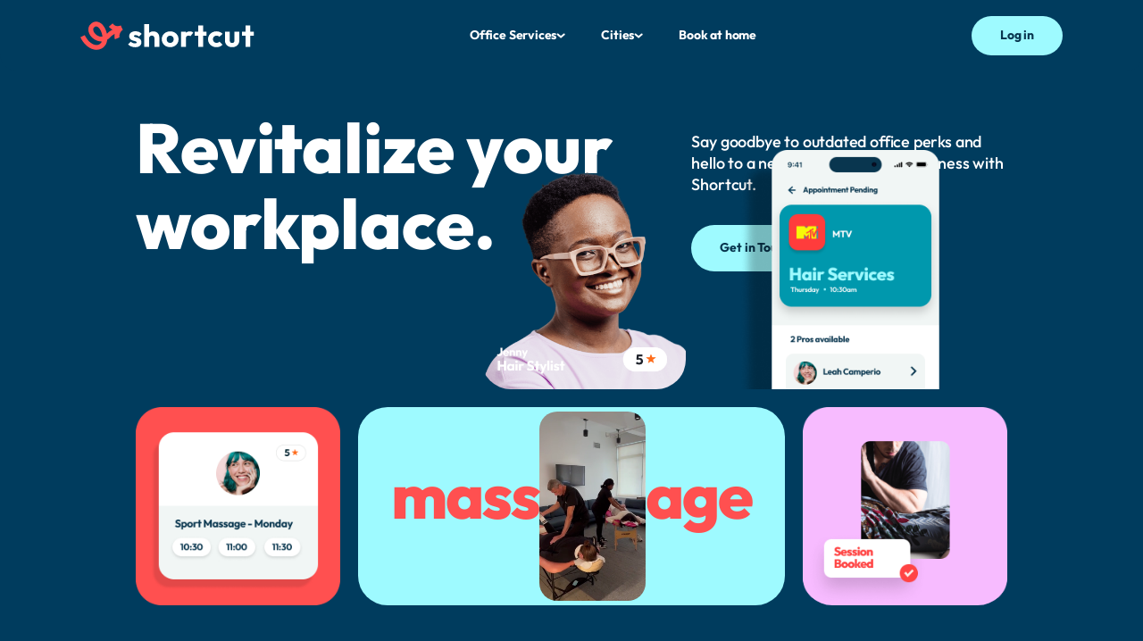

--- FILE ---
content_type: text/html;charset=UTF-8
request_url: https://www.getshortcut.co/
body_size: 35979
content:
<!DOCTYPE html><html lang="en-US" class="group/html lenis" data-capo=""><head><meta charset="utf-8">
<meta name="viewport" content="width=device-width, initial-scale=1">
<title>Corporate Wellness Services | Massages, Mindfulness, Haircuts, and More</title>
<style>/*! tailwindcss v3.4.4 | MIT License | https://tailwindcss.com*/*,:after,:before{border:0 solid #e5e7eb;box-sizing:border-box}:after,:before{--tw-content:""}:host,html{line-height:1.5;-webkit-text-size-adjust:100%;font-family:ui-sans-serif,system-ui,sans-serif,Apple Color Emoji,Segoe UI Emoji,Segoe UI Symbol,Noto Color Emoji;font-feature-settings:normal;font-variation-settings:normal;-moz-tab-size:4;-o-tab-size:4;tab-size:4;-webkit-tap-highlight-color:transparent}body{line-height:inherit;margin:0}hr{border-top-width:1px;color:inherit;height:0}abbr:where([title]){-webkit-text-decoration:underline dotted;text-decoration:underline dotted}h1,h2,h3,h4,h5,h6{font-size:inherit;font-weight:inherit}a{color:inherit;text-decoration:inherit}b,strong{font-weight:bolder}code,kbd,pre,samp{font-family:ui-monospace,SFMono-Regular,Menlo,Monaco,Consolas,Liberation Mono,Courier New,monospace;font-feature-settings:normal;font-size:1em;font-variation-settings:normal}small{font-size:80%}sub,sup{font-size:75%;line-height:0;position:relative;vertical-align:baseline}sub{bottom:-.25em}sup{top:-.5em}table{border-collapse:collapse;border-color:inherit;text-indent:0}button,input,optgroup,select,textarea{color:inherit;font-family:inherit;font-feature-settings:inherit;font-size:100%;font-variation-settings:inherit;font-weight:inherit;letter-spacing:inherit;line-height:inherit;margin:0;padding:0}button,select{text-transform:none}button,input:where([type=button]),input:where([type=reset]),input:where([type=submit]){-webkit-appearance:button;background-color:transparent;background-image:none}:-moz-focusring{outline:auto}:-moz-ui-invalid{box-shadow:none}progress{vertical-align:baseline}::-webkit-inner-spin-button,::-webkit-outer-spin-button{height:auto}[type=search]{-webkit-appearance:textfield;outline-offset:-2px}::-webkit-search-decoration{-webkit-appearance:none}::-webkit-file-upload-button{-webkit-appearance:button;font:inherit}summary{display:list-item}blockquote,dd,dl,figure,h1,h2,h3,h4,h5,h6,hr,p,pre{margin:0}fieldset{margin:0}fieldset,legend{padding:0}menu,ol,ul{list-style:none;margin:0;padding:0}dialog{padding:0}textarea{resize:vertical}input::-moz-placeholder,textarea::-moz-placeholder{color:#9ca3af;opacity:1}input::placeholder,textarea::placeholder{color:#9ca3af;opacity:1}[role=button],button{cursor:pointer}:disabled{cursor:default}audio,canvas,embed,iframe,img,object,svg,video{display:block;vertical-align:middle}img,video{height:auto;max-width:100%}[hidden]{display:none}*,:after,:before{--tw-border-spacing-x:0;--tw-border-spacing-y:0;--tw-translate-x:0;--tw-translate-y:0;--tw-rotate:0;--tw-skew-x:0;--tw-skew-y:0;--tw-scale-x:1;--tw-scale-y:1;--tw-pan-x: ;--tw-pan-y: ;--tw-pinch-zoom: ;--tw-scroll-snap-strictness:proximity;--tw-gradient-from-position: ;--tw-gradient-via-position: ;--tw-gradient-to-position: ;--tw-ordinal: ;--tw-slashed-zero: ;--tw-numeric-figure: ;--tw-numeric-spacing: ;--tw-numeric-fraction: ;--tw-ring-inset: ;--tw-ring-offset-width:0px;--tw-ring-offset-color:#fff;--tw-ring-color:rgba(59,130,246,.5);--tw-ring-offset-shadow:0 0 #0000;--tw-ring-shadow:0 0 #0000;--tw-shadow:0 0 #0000;--tw-shadow-colored:0 0 #0000;--tw-blur: ;--tw-brightness: ;--tw-contrast: ;--tw-grayscale: ;--tw-hue-rotate: ;--tw-invert: ;--tw-saturate: ;--tw-sepia: ;--tw-drop-shadow: ;--tw-backdrop-blur: ;--tw-backdrop-brightness: ;--tw-backdrop-contrast: ;--tw-backdrop-grayscale: ;--tw-backdrop-hue-rotate: ;--tw-backdrop-invert: ;--tw-backdrop-opacity: ;--tw-backdrop-saturate: ;--tw-backdrop-sepia: ;--tw-contain-size: ;--tw-contain-layout: ;--tw-contain-paint: ;--tw-contain-style: }::backdrop{--tw-border-spacing-x:0;--tw-border-spacing-y:0;--tw-translate-x:0;--tw-translate-y:0;--tw-rotate:0;--tw-skew-x:0;--tw-skew-y:0;--tw-scale-x:1;--tw-scale-y:1;--tw-pan-x: ;--tw-pan-y: ;--tw-pinch-zoom: ;--tw-scroll-snap-strictness:proximity;--tw-gradient-from-position: ;--tw-gradient-via-position: ;--tw-gradient-to-position: ;--tw-ordinal: ;--tw-slashed-zero: ;--tw-numeric-figure: ;--tw-numeric-spacing: ;--tw-numeric-fraction: ;--tw-ring-inset: ;--tw-ring-offset-width:0px;--tw-ring-offset-color:#fff;--tw-ring-color:rgba(59,130,246,.5);--tw-ring-offset-shadow:0 0 #0000;--tw-ring-shadow:0 0 #0000;--tw-shadow:0 0 #0000;--tw-shadow-colored:0 0 #0000;--tw-blur: ;--tw-brightness: ;--tw-contrast: ;--tw-grayscale: ;--tw-hue-rotate: ;--tw-invert: ;--tw-saturate: ;--tw-sepia: ;--tw-drop-shadow: ;--tw-backdrop-blur: ;--tw-backdrop-brightness: ;--tw-backdrop-contrast: ;--tw-backdrop-grayscale: ;--tw-backdrop-hue-rotate: ;--tw-backdrop-invert: ;--tw-backdrop-opacity: ;--tw-backdrop-saturate: ;--tw-backdrop-sepia: ;--tw-contain-size: ;--tw-contain-layout: ;--tw-contain-paint: ;--tw-contain-style: }.container{width:100%}@media (min-width:640px){.container{max-width:640px}}@media (min-width:768px){.container{max-width:768px}}@media (min-width:1024px){.container{max-width:1024px}}@media (min-width:1280px){.container{max-width:1280px}}@media (min-width:1536px){.container{max-width:1536px}}.pointer-events-none{pointer-events:none}.fixed{position:fixed}.absolute{position:absolute}.relative{position:relative}.inset-0{inset:0}.-bottom-10{bottom:-2.5rem}.-bottom-14{bottom:-3.5rem}.-bottom-8{bottom:-2rem}.-left-1\/2{left:-50%}.-left-4{left:-1rem}.-left-5{left:-1.25rem}.-left-6{left:-1.5rem}.-right-16{right:-4rem}.-right-\[86px\]{right:-86px}.-top-10{top:-2.5rem}.-top-2{top:-.5rem}.-top-2\.5{top:-.625rem}.-top-5{top:-1.25rem}.-top-\[1px\]{top:-1px}.-top-\[88px\]{top:-88px}.bottom-0{bottom:0}.bottom-1\/3{bottom:33.333333%}.bottom-1\/4{bottom:25%}.bottom-2{bottom:.5rem}.bottom-32{bottom:8rem}.bottom-40{bottom:10rem}.left-0{left:0}.left-1\/2{left:50%}.left-1\/3{left:33.333333%}.left-1\/4{left:25%}.left-10{left:2.5rem}.left-16{left:4rem}.left-2\/3{left:66.666667%}.left-20{left:5rem}.left-32{left:8rem}.left-5{left:1.25rem}.left-8{left:2rem}.left-\[0px\]{left:0}.right-0{right:0}.right-10{right:2.5rem}.right-16{right:4rem}.right-20{right:5rem}.right-24{right:6rem}.right-32{right:8rem}.right-4{right:1rem}.right-5{right:1.25rem}.right-7{right:1.75rem}.right-8{right:2rem}.top-0{top:0}.top-1\/2{top:50%}.top-1\/3{top:33.333333%}.top-14{top:3.5rem}.top-20{top:5rem}.top-24{top:6rem}.top-3{top:.75rem}.top-32{top:8rem}.top-40{top:10rem}.top-5{top:1.25rem}.top-7{top:1.75rem}.top-\[15\%\]{top:15%}.top-\[35px\]{top:35px}.top-full{top:100%}.\!z-\[9999\]{z-index:9999!important}.-z-50{z-index:-50}.z-10{z-index:10}.z-50{z-index:50}.z-\[1\]{z-index:1}.z-\[2\]{z-index:2}.z-\[3\]{z-index:3}.z-\[99999\]{z-index:99999}.-order-1{order:-1}.order-1{order:1}.order-2{order:2}.order-3{order:3}.order-4{order:4}.order-5{order:5}.col-span-1{grid-column:span 1/span 1}.col-span-2{grid-column:span 2/span 2}.col-span-3{grid-column:span 3/span 3}.col-span-full{grid-column:1/-1}.row-span-2{grid-row:span 2/span 2}.m-3{margin:.75rem}.mx-auto{margin-left:auto;margin-right:auto}.my-12{margin-bottom:3rem;margin-top:3rem}.my-28{margin-bottom:7rem;margin-top:7rem}.my-5{margin-bottom:1.25rem;margin-top:1.25rem}.my-6{margin-bottom:1.5rem;margin-top:1.5rem}.-ml-2{margin-left:-.5rem}.-mt-\[30px\]{margin-top:-30px}.mb-1{margin-bottom:.25rem}.mb-10{margin-bottom:2.5rem}.mb-12{margin-bottom:3rem}.mb-16{margin-bottom:4rem}.mb-2{margin-bottom:.5rem}.mb-24{margin-bottom:6rem}.mb-4{margin-bottom:1rem}.mb-5{margin-bottom:1.25rem}.mb-6{margin-bottom:1.5rem}.mb-7{margin-bottom:1.75rem}.mb-8{margin-bottom:2rem}.mb-\[22\%\]{margin-bottom:22%}.ml-0{margin-left:0}.mr-24{margin-right:6rem}.mt-0{margin-top:0}.mt-0\.5{margin-top:.125rem}.mt-10{margin-top:2.5rem}.mt-12{margin-top:3rem}.mt-16{margin-top:4rem}.mt-2{margin-top:.5rem}.mt-2\.5{margin-top:.625rem}.mt-20{margin-top:5rem}.mt-24{margin-top:6rem}.mt-28{margin-top:7rem}.mt-3{margin-top:.75rem}.mt-3\.5{margin-top:.875rem}.mt-32{margin-top:8rem}.mt-36{margin-top:9rem}.mt-5{margin-top:1.25rem}.mt-6{margin-top:1.5rem}.mt-7{margin-top:1.75rem}.mt-8{margin-top:2rem}.line-clamp-2{display:-webkit-box;overflow:hidden;-webkit-box-orient:vertical;-webkit-line-clamp:2}.\!block{display:block!important}.block{display:block}.\!inline-block{display:inline-block!important}.flex{display:flex}.inline-flex{display:inline-flex}.grid{display:grid}.hidden{display:none}.aspect-\[1117\/551\]{aspect-ratio:1117/551}.aspect-\[16\/9\]{aspect-ratio:16/9}.aspect-\[180\/270\]{aspect-ratio:180/270}.aspect-\[210\/265\]{aspect-ratio:210/265}.aspect-\[220\/345\]{aspect-ratio:220/345}.aspect-\[265\/259\]{aspect-ratio:265/259}.aspect-\[3\/4\]{aspect-ratio:3/4}.aspect-\[317\/332\]{aspect-ratio:317/332}.aspect-\[317\/390\]{aspect-ratio:317/390}.aspect-\[670\/510\]{aspect-ratio:670/510}.aspect-\[72\/67\]{aspect-ratio:72/67}.aspect-\[85\/110\]{aspect-ratio:85/110}.aspect-\[9\/6\]{aspect-ratio:9/6}.aspect-square{aspect-ratio:1/1}.\!h-\[50px\]{height:50px!important}.h-1{height:.25rem}.h-1\.5{height:.375rem}.h-12{height:3rem}.h-2{height:.5rem}.h-3{height:.75rem}.h-5{height:1.25rem}.h-6{height:1.5rem}.h-8{height:2rem}.h-\[105\%\]{height:105%}.h-\[110\%\]{height:110%}.h-\[110px\]{height:110px}.h-\[150px\]{height:150px}.h-\[19px\]{height:19px}.h-\[1px\]{height:1px}.h-\[200px\]{height:200px}.h-\[22px\]{height:22px}.h-\[25px\]{height:25px}.h-\[300px\]{height:300px}.h-\[30px\]{height:30px}.h-\[350px\]{height:350px}.h-\[35px\]{height:35px}.h-\[370px\]{height:370px}.h-\[40px\]{height:40px}.h-\[45px\]{height:45px}.h-\[480px\]{height:480px}.h-\[48px\]{height:48px}.h-\[50px\]{height:50px}.h-\[55vw\]{height:55vw}.h-\[60\%\]{height:60%}.h-\[67px\]{height:67px}.h-\[770px\]{height:770px}.h-\[900px\]{height:900px}.h-\[90px\]{height:90px}.h-auto{height:auto}.h-fit{height:-moz-fit-content;height:fit-content}.h-full{height:100%}.h-px{height:1px}.max-h-\[100px\]{max-height:100px}.max-h-\[105\%\]{max-height:105%}.max-h-\[300px\]{max-height:300px}.max-h-\[50px\]{max-height:50px}.max-h-\[700px\]{max-height:700px}.max-h-\[90svh\]{max-height:90svh}.min-h-\[100px\]{min-height:100px}.min-h-\[415px\]{min-height:415px}.\!w-\[120px\]{width:120px!important}.\!w-\[220px\]{width:220px!important}.w-1{width:.25rem}.w-1\.5{width:.375rem}.w-10{width:2.5rem}.w-12{width:3rem}.w-14{width:3.5rem}.w-2{width:.5rem}.w-3{width:.75rem}.w-3\/4{width:75%}.w-5{width:1.25rem}.w-6{width:1.5rem}.w-7{width:1.75rem}.w-8{width:2rem}.w-\[0\],.w-\[0px\]{width:0}.w-\[110px\]{width:110px}.w-\[120px\]{width:120px}.w-\[150px\]{width:150px}.w-\[190px\]{width:190px}.w-\[195px\]{width:195px}.w-\[19px\]{width:19px}.w-\[220px\]{width:220px}.w-\[22px\]{width:22px}.w-\[250px\]{width:250px}.w-\[35px\]{width:35px}.w-\[400px\]{width:400px}.w-\[55\%\]{width:55%}.w-\[58px\]{width:58px}.w-\[60\%\]{width:60%}.w-\[70px\]{width:70px}.w-\[80\%\]{width:80%}.w-\[80px\]{width:80px}.w-\[84px\]{width:84px}.w-\[calc\(100\%-20px\)\]{width:calc(100% - 20px)}.w-auto{width:auto}.w-fit{width:-moz-fit-content;width:fit-content}.w-full{width:100%}.min-w-0{min-width:0}.max-w-4xl{max-width:56rem}.max-w-\[1200px\]{max-width:1200px}.max-w-\[1380px\]{max-width:1380px}.max-w-\[140px\]{max-width:140px}.max-w-\[180px\]{max-width:180px}.max-w-\[210px\]{max-width:210px}.max-w-\[220px\]{max-width:220px}.max-w-\[265px\]{max-width:265px}.max-w-\[275px\]{max-width:275px}.max-w-\[280px\]{max-width:280px}.max-w-\[375px\]{max-width:375px}.max-w-\[450px\]{max-width:450px}.max-w-\[48ch\]{max-width:48ch}.max-w-\[580px\]{max-width:580px}.max-w-\[690px\]{max-width:690px}.max-w-\[740px\]{max-width:740px}.max-w-\[750px\]{max-width:750px}.max-w-\[975px\]{max-width:975px}.max-w-\[calc\(100vw-40px\)\]{max-width:calc(100vw - 40px)}.max-w-md{max-width:28rem}.flex-1{flex:1 1 0%}.flex-shrink{flex-shrink:1}.flex-shrink-0{flex-shrink:0}.origin-center{transform-origin:center}.origin-left{transform-origin:left}.origin-top{transform-origin:top}.-translate-x-1\/2{--tw-translate-x:-50%}.-translate-x-1\/2,.-translate-x-1\/3{transform:translate(var(--tw-translate-x),var(--tw-translate-y)) rotate(var(--tw-rotate)) skewX(var(--tw-skew-x)) skewY(var(--tw-skew-y)) scaleX(var(--tw-scale-x)) scaleY(var(--tw-scale-y))}.-translate-x-1\/3{--tw-translate-x:-33.333333%}.-translate-y-1\/2{--tw-translate-y:-50%}.-translate-y-1\/2,.-translate-y-2{transform:translate(var(--tw-translate-x),var(--tw-translate-y)) rotate(var(--tw-rotate)) skewX(var(--tw-skew-x)) skewY(var(--tw-skew-y)) scaleX(var(--tw-scale-x)) scaleY(var(--tw-scale-y))}.-translate-y-2{--tw-translate-y:-0.5rem}.-translate-y-\[calc\(100\%\+45px\)\]{--tw-translate-y:calc(-100% + -45px)}.-translate-y-\[calc\(100\%\+45px\)\],.translate-y-full{transform:translate(var(--tw-translate-x),var(--tw-translate-y)) rotate(var(--tw-rotate)) skewX(var(--tw-skew-x)) skewY(var(--tw-skew-y)) scaleX(var(--tw-scale-x)) scaleY(var(--tw-scale-y))}.translate-y-full{--tw-translate-y:100%}.rotate-12{--tw-rotate:12deg}.rotate-12,.scale-75{transform:translate(var(--tw-translate-x),var(--tw-translate-y)) rotate(var(--tw-rotate)) skewX(var(--tw-skew-x)) skewY(var(--tw-skew-y)) scaleX(var(--tw-scale-x)) scaleY(var(--tw-scale-y))}.scale-75{--tw-scale-x:.75;--tw-scale-y:.75}.scale-x-0{--tw-scale-x:0}.scale-x-0,.transform{transform:translate(var(--tw-translate-x),var(--tw-translate-y)) rotate(var(--tw-rotate)) skewX(var(--tw-skew-x)) skewY(var(--tw-skew-y)) scaleX(var(--tw-scale-x)) scaleY(var(--tw-scale-y))}.\!cursor-default{cursor:default!important}.cursor-default{cursor:default}.cursor-pointer{cursor:pointer}.select-none{-webkit-user-select:none;-moz-user-select:none;user-select:none}.grid-cols-1{grid-template-columns:repeat(1,minmax(0,1fr))}.grid-cols-2{grid-template-columns:repeat(2,minmax(0,1fr))}.grid-cols-\[1fr_auto\]{grid-template-columns:1fr auto}.grid-rows-1{grid-template-rows:repeat(1,minmax(0,1fr))}.grid-rows-\[0\]{grid-template-rows:0}.grid-rows-\[1fr_1fr\]{grid-template-rows:1fr 1fr}.flex-col{flex-direction:column}.flex-wrap{flex-wrap:wrap}.place-content-center{place-content:center}.place-items-center{place-items:center}.items-start{align-items:flex-start}.items-center{align-items:center}.justify-center{justify-content:center}.justify-between{justify-content:space-between}.justify-items-center{justify-items:center}.gap-0{gap:0}.gap-0\.5{gap:.125rem}.gap-1{gap:.25rem}.gap-1\.5{gap:.375rem}.gap-10{gap:2.5rem}.gap-11{gap:2.75rem}.gap-12{gap:3rem}.gap-14{gap:3.5rem}.gap-16{gap:4rem}.gap-2{gap:.5rem}.gap-2\.5{gap:.625rem}.gap-24{gap:6rem}.gap-3{gap:.75rem}.gap-4{gap:1rem}.gap-5{gap:1.25rem}.gap-6{gap:1.5rem}.gap-8{gap:2rem}.gap-x-12{-moz-column-gap:3rem;column-gap:3rem}.gap-x-2{-moz-column-gap:.5rem;column-gap:.5rem}.gap-x-2\.5{-moz-column-gap:.625rem;column-gap:.625rem}.gap-x-5{-moz-column-gap:1.25rem;column-gap:1.25rem}.gap-x-8{-moz-column-gap:2rem;column-gap:2rem}.gap-y-1{row-gap:.25rem}.gap-y-12{row-gap:3rem}.gap-y-14{row-gap:3.5rem}.gap-y-16{row-gap:4rem}.gap-y-2{row-gap:.5rem}.gap-y-2\.5{row-gap:.625rem}.gap-y-3{row-gap:.75rem}.gap-y-4{row-gap:1rem}.space-y-3>:not([hidden])~:not([hidden]){--tw-space-y-reverse:0;margin-bottom:calc(.75rem*var(--tw-space-y-reverse));margin-top:calc(.75rem*(1 - var(--tw-space-y-reverse)))}.space-y-4>:not([hidden])~:not([hidden]){--tw-space-y-reverse:0;margin-bottom:calc(1rem*var(--tw-space-y-reverse));margin-top:calc(1rem*(1 - var(--tw-space-y-reverse)))}.self-start{align-self:flex-start}.self-end{align-self:flex-end}.self-center{align-self:center}.justify-self-center{justify-self:center}.overflow-hidden{overflow:hidden}.overflow-x-auto{overflow-x:auto}.overflow-x-scroll{overflow-x:scroll}.overflow-y-scroll{overflow-y:scroll}.whitespace-nowrap{white-space:nowrap}.text-nowrap{text-wrap:nowrap}.text-balance{text-wrap:balance}.break-words{overflow-wrap:break-word}.rounded{border-radius:.25rem}.rounded-2xl{border-radius:1rem}.rounded-\[10px\]{border-radius:10px}.rounded-\[15px\]{border-radius:15px}.rounded-\[16px\]{border-radius:16px}.rounded-\[18px\]{border-radius:18px}.rounded-\[20px\]{border-radius:20px}.rounded-\[25px\]{border-radius:25px}.rounded-\[30px\]{border-radius:30px}.rounded-\[33px\]{border-radius:33px}.rounded-\[40px\]{border-radius:40px}.rounded-\[50px\]{border-radius:50px}.rounded-\[5px\]{border-radius:5px}.rounded-full{border-radius:9999px}.rounded-xl{border-radius:.75rem}.rounded-b-3xl{border-bottom-left-radius:1.5rem;border-bottom-right-radius:1.5rem}.rounded-b-\[20px\]{border-bottom-left-radius:20px;border-bottom-right-radius:20px}.rounded-b-\[24px\]{border-bottom-left-radius:24px;border-bottom-right-radius:24px}.rounded-b-\[28px\]{border-bottom-left-radius:28px;border-bottom-right-radius:28px}.rounded-b-\[30px\]{border-bottom-left-radius:30px;border-bottom-right-radius:30px}.rounded-t-3xl{border-top-left-radius:1.5rem;border-top-right-radius:1.5rem}.rounded-t-\[20px\]{border-top-left-radius:20px;border-top-right-radius:20px}.rounded-t-\[30px\]{border-top-left-radius:30px;border-top-right-radius:30px}.border{border-width:1px}.border-2{border-width:2px}.border-b{border-bottom-width:1px}.border-t{border-top-width:1px}.border-\[\#E5E5E5\],.border-\[\#e5e5e5\]{--tw-border-opacity:1;border-color:rgb(229 229 229/var(--tw-border-opacity))}.border-gray-200{--tw-border-opacity:1;border-color:rgb(229 231 235/var(--tw-border-opacity))}.\!bg-\[\#00456D\]{--tw-bg-opacity:1!important;background-color:rgb(0 69 109/var(--tw-bg-opacity))!important}.\!bg-\[\#FF5050\]{--tw-bg-opacity:1!important;background-color:rgb(255 80 80/var(--tw-bg-opacity))!important}.bg-\[\#003756\]{--tw-bg-opacity:1;background-color:rgb(0 55 86/var(--tw-bg-opacity))}.bg-\[\#003C5E\]{--tw-bg-opacity:1;background-color:rgb(0 60 94/var(--tw-bg-opacity))}.bg-\[\#003C5E\]\/80{background-color:rgba(0,60,94,.8)}.bg-\[\#003c5e\]{--tw-bg-opacity:1;background-color:rgb(0 60 94/var(--tw-bg-opacity))}.bg-\[\#00456D\]{--tw-bg-opacity:1;background-color:rgb(0 69 109/var(--tw-bg-opacity))}.bg-\[\#0098AD\]{--tw-bg-opacity:1;background-color:rgb(0 152 173/var(--tw-bg-opacity))}.bg-\[\#013D5E\]{--tw-bg-opacity:1;background-color:rgb(1 61 94/var(--tw-bg-opacity))}.bg-\[\#018EA2\]{--tw-bg-opacity:1;background-color:rgb(1 142 162/var(--tw-bg-opacity))}.bg-\[\#054469\]{--tw-bg-opacity:1;background-color:rgb(5 68 105/var(--tw-bg-opacity))}.bg-\[\#92F1F6\],.bg-\[\#92f1f6\]{--tw-bg-opacity:1;background-color:rgb(146 241 246/var(--tw-bg-opacity))}.bg-\[\#9EFAFF\],.bg-\[\#9efaff\]{--tw-bg-opacity:1;background-color:rgb(158 250 255/var(--tw-bg-opacity))}.bg-\[\#CDFCFF\]{--tw-bg-opacity:1;background-color:rgb(205 252 255/var(--tw-bg-opacity))}.bg-\[\#E5E5E5\]{--tw-bg-opacity:1;background-color:rgb(229 229 229/var(--tw-bg-opacity))}.bg-\[\#E72626\]{--tw-bg-opacity:1;background-color:rgb(231 38 38/var(--tw-bg-opacity))}.bg-\[\#F1F6F5\]{--tw-bg-opacity:1;background-color:rgb(241 246 245/var(--tw-bg-opacity))}.bg-\[\#F5F9FB\]{--tw-bg-opacity:1;background-color:rgb(245 249 251/var(--tw-bg-opacity))}.bg-\[\#F7BBFF\]{--tw-bg-opacity:1;background-color:rgb(247 187 255/var(--tw-bg-opacity))}.bg-\[\#FBDBFF\]{--tw-bg-opacity:1;background-color:rgb(251 219 255/var(--tw-bg-opacity))}.bg-\[\#FD5151\]{--tw-bg-opacity:1;background-color:rgb(253 81 81/var(--tw-bg-opacity))}.bg-\[\#FEDC64\]{--tw-bg-opacity:1;background-color:rgb(254 220 100/var(--tw-bg-opacity))}.bg-\[\#FF5050\]{--tw-bg-opacity:1;background-color:rgb(255 80 80/var(--tw-bg-opacity))}.bg-\[\#FFA28E\]\/40{background-color:rgba(255,162,142,.4)}.bg-\[\#FFEB69\]{--tw-bg-opacity:1;background-color:rgb(255 235 105/var(--tw-bg-opacity))}.bg-\[\#FFF5B1\]{--tw-bg-opacity:1;background-color:rgb(255 245 177/var(--tw-bg-opacity))}.bg-\[\#FFFFFF4D\]{background-color:#ffffff4d}.bg-\[\#efefef\]{--tw-bg-opacity:1;background-color:rgb(239 239 239/var(--tw-bg-opacity))}.bg-\[\#f7bbff\]{--tw-bg-opacity:1;background-color:rgb(247 187 255/var(--tw-bg-opacity))}.bg-\[\#fedc64\]{--tw-bg-opacity:1;background-color:rgb(254 220 100/var(--tw-bg-opacity))}.bg-\[\#ff5050\]{--tw-bg-opacity:1;background-color:rgb(255 80 80/var(--tw-bg-opacity))}.bg-\[\#ffeb69\]{--tw-bg-opacity:1;background-color:rgb(255 235 105/var(--tw-bg-opacity))}.bg-black{--tw-bg-opacity:1;background-color:rgb(0 0 0/var(--tw-bg-opacity))}.bg-blue-500{--tw-bg-opacity:1;background-color:rgb(59 130 246/var(--tw-bg-opacity))}.bg-red-500{--tw-bg-opacity:1;background-color:rgb(239 68 68/var(--tw-bg-opacity))}.bg-transparent{background-color:transparent}.bg-white{--tw-bg-opacity:1;background-color:rgb(255 255 255/var(--tw-bg-opacity))}.bg-white\/10{background-color:hsla(0,0%,100%,.1)}.object-contain{-o-object-fit:contain;object-fit:contain}.object-cover{-o-object-fit:cover;object-fit:cover}.object-\[55\%_top\]{-o-object-position:55% top;object-position:55% top}.object-bottom{-o-object-position:bottom;object-position:bottom}.object-left{-o-object-position:left;object-position:left}.p-0{padding:0}.p-0\.5{padding:.125rem}.p-1{padding:.25rem}.p-12{padding:3rem}.p-3{padding:.75rem}.p-4{padding:1rem}.p-5{padding:1.25rem}.p-6{padding:1.5rem}.p-8{padding:2rem}.\!px-10{padding-left:2.5rem!important;padding-right:2.5rem!important}.\!px-\[-20px\]{padding-left:-20px!important;padding-right:-20px!important}.px-1{padding-left:.25rem;padding-right:.25rem}.px-10{padding-left:2.5rem;padding-right:2.5rem}.px-12{padding-left:3rem;padding-right:3rem}.px-16{padding-left:4rem;padding-right:4rem}.px-2{padding-left:.5rem;padding-right:.5rem}.px-2\.5{padding-left:.625rem;padding-right:.625rem}.px-3{padding-left:.75rem;padding-right:.75rem}.px-4{padding-left:1rem;padding-right:1rem}.px-5{padding-left:1.25rem;padding-right:1.25rem}.px-6{padding-left:1.5rem;padding-right:1.5rem}.px-7{padding-left:1.75rem;padding-right:1.75rem}.px-8{padding-left:2rem;padding-right:2rem}.px-\[20px\]{padding-left:20px;padding-right:20px}.px-\[25px\]{padding-left:25px;padding-right:25px}.py-0{padding-bottom:0;padding-top:0}.py-0\.5{padding-bottom:.125rem;padding-top:.125rem}.py-1{padding-bottom:.25rem;padding-top:.25rem}.py-1\.5{padding-bottom:.375rem;padding-top:.375rem}.py-10{padding-bottom:2.5rem;padding-top:2.5rem}.py-14{padding-bottom:3.5rem;padding-top:3.5rem}.py-16{padding-bottom:4rem;padding-top:4rem}.py-2{padding-bottom:.5rem;padding-top:.5rem}.py-2\.5{padding-bottom:.625rem;padding-top:.625rem}.py-24{padding-bottom:6rem;padding-top:6rem}.py-3{padding-bottom:.75rem;padding-top:.75rem}.py-4{padding-bottom:1rem;padding-top:1rem}.py-48{padding-bottom:12rem;padding-top:12rem}.py-5{padding-bottom:1.25rem;padding-top:1.25rem}.py-6{padding-bottom:1.5rem;padding-top:1.5rem}.py-7{padding-bottom:1.75rem;padding-top:1.75rem}.py-8{padding-bottom:2rem;padding-top:2rem}.py-9{padding-bottom:2.25rem;padding-top:2.25rem}.py-\[10px\]{padding-bottom:10px;padding-top:10px}.\!pb-12{padding-bottom:3rem!important}.pb-10{padding-bottom:2.5rem}.pb-16{padding-bottom:4rem}.pb-20{padding-bottom:5rem}.pb-24{padding-bottom:6rem}.pb-28{padding-bottom:7rem}.pb-3{padding-bottom:.75rem}.pb-36{padding-bottom:9rem}.pb-4{padding-bottom:1rem}.pb-5{padding-bottom:1.25rem}.pb-6{padding-bottom:1.5rem}.pb-7{padding-bottom:1.75rem}.pb-8{padding-bottom:2rem}.pl-1{padding-left:.25rem}.pl-1\.5{padding-left:.375rem}.pl-3{padding-left:.75rem}.pl-3\.5{padding-left:.875rem}.pr-10{padding-right:2.5rem}.pt-10{padding-top:2.5rem}.pt-11{padding-top:2.75rem}.pt-12{padding-top:3rem}.pt-14{padding-top:3.5rem}.pt-16{padding-top:4rem}.pt-2{padding-top:.5rem}.pt-24{padding-top:6rem}.pt-28{padding-top:7rem}.pt-3{padding-top:.75rem}.pt-40{padding-top:10rem}.pt-44{padding-top:11rem}.pt-5{padding-top:1.25rem}.pt-7{padding-top:1.75rem}.pt-8{padding-top:2rem}.pt-\[22px\]{padding-top:22px}.text-center{text-align:center}.text-2xl{font-size:1.5rem;line-height:2rem}.text-5xl{font-size:3rem;line-height:1}.text-\[10px\]{font-size:10px}.text-\[12px\]{font-size:12px}.text-\[14px\]{font-size:14px}.text-\[16px\]{font-size:16px}.text-\[20px\]{font-size:20px}.text-\[24px\]{font-size:24px}.text-\[28px\]{font-size:28px}.text-\[30px\]{font-size:30px}.text-\[32px\]{font-size:32px}.text-\[34px\]{font-size:34px}.text-\[35px\]{font-size:35px}.text-\[40px\]{font-size:40px}.text-\[42px\]{font-size:42px}.text-\[44px\]{font-size:44px}.text-\[45px\]{font-size:45px}.text-\[48px\]{font-size:48px}.text-\[50px\]{font-size:50px}.text-\[64px\]{font-size:64px}.text-\[72px\]{font-size:72px}.text-\[80px\]{font-size:80px}.text-\[90px\]{font-size:90px}.text-base{font-size:1rem;line-height:1.5rem}.text-lg{font-size:1.125rem;line-height:1.75rem}.text-sm{font-size:.875rem;line-height:1.25rem}.text-xl{font-size:1.25rem;line-height:1.75rem}.text-xs{font-size:.75rem;line-height:1rem}.\!font-black{font-weight:900!important}.font-black{font-weight:900}.font-bold{font-weight:700}.font-extrabold{font-weight:800}.font-medium{font-weight:500}.font-semibold{font-weight:600}.leading-3{line-height:.75rem}.leading-7{line-height:1.75rem}.leading-\[0\.5\]{line-height:.5}.leading-\[0\.95\]{line-height:.95}.leading-\[0\.9\]{line-height:.9}.leading-\[0\]{line-height:0}.leading-\[1\.05\]{line-height:1.05}.leading-\[1\.15\]{line-height:1.15}.leading-\[1\.1\]{line-height:1.1}.leading-\[1\.25\]{line-height:1.25}.leading-\[1\.28\]{line-height:1.28}.leading-\[1\.35\]{line-height:1.35}.leading-\[1\.3\]{line-height:1.3}.leading-\[1\.45\]{line-height:1.45}.leading-\[1\.55\]{line-height:1.55}.leading-\[115\%\]{line-height:115%}.leading-none{line-height:1}.leading-relaxed{line-height:1.625}.leading-tight{line-height:1.25}.tracking-\[-0\.01em\]{letter-spacing:-.01em}.tracking-\[-0\.02em\]{letter-spacing:-.02em}.tracking-\[-0\.03em\]{letter-spacing:-.03em}.tracking-\[-1\%\]{letter-spacing:-1%}.\!text-white{--tw-text-opacity:1!important;color:rgb(255 255 255/var(--tw-text-opacity))!important}.text-\[\#003756\]{--tw-text-opacity:1;color:rgb(0 55 86/var(--tw-text-opacity))}.text-\[\#003C5E\]\/60{color:rgba(0,60,94,.6)}.text-\[\#018EA2\]{--tw-text-opacity:1;color:rgb(1 142 162/var(--tw-text-opacity))}.text-\[\#03223299\]{color:#03223299}.text-\[\#032232\]{--tw-text-opacity:1;color:rgb(3 34 50/var(--tw-text-opacity))}.text-\[\#032232\]\/60{color:rgba(3,34,50,.6)}.text-\[\#09364F\],.text-\[\#09364f\]{--tw-text-opacity:1;color:rgb(9 54 79/var(--tw-text-opacity))}.text-\[\#92F1F6\]{--tw-text-opacity:1;color:rgb(146 241 246/var(--tw-text-opacity))}.text-\[\#9EFAFF\]{--tw-text-opacity:1;color:rgb(158 250 255/var(--tw-text-opacity))}.text-\[\#9EFBFF\]{--tw-text-opacity:1;color:rgb(158 251 255/var(--tw-text-opacity))}.text-\[\#FF5050\]{--tw-text-opacity:1;color:rgb(255 80 80/var(--tw-text-opacity))}.text-gray-700{--tw-text-opacity:1;color:rgb(55 65 81/var(--tw-text-opacity))}.text-gray-900{--tw-text-opacity:1;color:rgb(17 24 39/var(--tw-text-opacity))}.text-white{--tw-text-opacity:1;color:rgb(255 255 255/var(--tw-text-opacity))}.text-opacity-60{--tw-text-opacity:0.6}.underline{text-decoration-line:underline}.underline-offset-2{text-underline-offset:2px}.opacity-0{opacity:0}.opacity-100{opacity:1}.opacity-30{opacity:.3}.opacity-50{opacity:.5}.opacity-60{opacity:.6}.shadow-lg{--tw-shadow:0 10px 15px -3px rgba(0,0,0,.1),0 4px 6px -4px rgba(0,0,0,.1);--tw-shadow-colored:0 10px 15px -3px var(--tw-shadow-color),0 4px 6px -4px var(--tw-shadow-color)}.shadow-lg,.shadow-sm{box-shadow:var(--tw-ring-offset-shadow,0 0 #0000),var(--tw-ring-shadow,0 0 #0000),var(--tw-shadow)}.shadow-sm{--tw-shadow:0 1px 2px 0 rgba(0,0,0,.05);--tw-shadow-colored:0 1px 2px 0 var(--tw-shadow-color)}.outline-none{outline:2px solid transparent;outline-offset:2px}.invert{--tw-invert:invert(100%)}.invert,.sepia{filter:var(--tw-blur) var(--tw-brightness) var(--tw-contrast) var(--tw-grayscale) var(--tw-hue-rotate) var(--tw-invert) var(--tw-saturate) var(--tw-sepia) var(--tw-drop-shadow)}.sepia{--tw-sepia:sepia(100%)}.filter{filter:var(--tw-blur) var(--tw-brightness) var(--tw-contrast) var(--tw-grayscale) var(--tw-hue-rotate) var(--tw-invert) var(--tw-saturate) var(--tw-sepia) var(--tw-drop-shadow)}.transition{transition-duration:.15s;transition-property:color,background-color,border-color,text-decoration-color,fill,stroke,opacity,box-shadow,transform,filter,-webkit-backdrop-filter;transition-property:color,background-color,border-color,text-decoration-color,fill,stroke,opacity,box-shadow,transform,filter,backdrop-filter;transition-property:color,background-color,border-color,text-decoration-color,fill,stroke,opacity,box-shadow,transform,filter,backdrop-filter,-webkit-backdrop-filter;transition-timing-function:cubic-bezier(.4,0,.2,1)}.transition-all{transition-duration:.15s;transition-property:all;transition-timing-function:cubic-bezier(.4,0,.2,1)}.transition-opacity{transition-duration:.15s;transition-property:opacity;transition-timing-function:cubic-bezier(.4,0,.2,1)}.transition-transform{transition-duration:.15s;transition-property:transform;transition-timing-function:cubic-bezier(.4,0,.2,1)}.duration-200{transition-duration:.2s}.duration-300{transition-duration:.3s}.duration-\[6s\]{transition-duration:6s}.ease-in{transition-timing-function:cubic-bezier(.4,0,1,1)}.ease-linear{transition-timing-function:linear}.\[box-shadow\:-10px_15px_5px_0_\#0000001C\]{box-shadow:-10px 15px 5px 0 #0000001c}.\[box-shadow\:-3\.25px_4px_2\.5px_\#0000000A\]{box-shadow:-3.25px 4px 2.5px #0000000a}.\[box-shadow\:-4px_5px_3px_0px_rgba\(0\2c 0\2c 0\2c 0\.04\)\]{box-shadow:-4px 5px 3px 0 rgba(0,0,0,.04)}.\[box-shadow\:-6px_9px_3px_\#0000001C\]{box-shadow:-6px 9px 3px #0000001c}.\[box-shadow\:-6px_9px_3px_\#00000021\]{box-shadow:-6px 9px 3px #00000021}.\[box-shadow\:0px_2px_4px_\#00000021\]{box-shadow:0 2px 4px #00000021}.\[box-shadow\:0px_4px_4px_\#0000000D\]{box-shadow:0 4px 4px #0000000d}.\[box-shadow\:0px_4px_8px_\#0000000F\]{box-shadow:0 4px 8px #0000000f}.\[clip-path\:polygon\(50\%_50\%\2c 50\%_50\%\2c 50\%_50\%\2c 50\%_50\%\)\]{clip-path:polygon(50% 50%,50% 50%,50% 50%,50% 50%)}.\[grid-auto-rows\:1fr\]{grid-auto-rows:1fr}.\[transition\:grid-template-rows_0\.4s\2c margin_0\.4s\]{transition:grid-template-rows .4s,margin .4s}html{font-display:swap}*{-webkit-font-smoothing:antialiased}@font-face{font-display:swap;font-family:Outfit;font-style:normal;font-weight:100;src:url(/fonts/Outfit-Thin.woff2) format("woff2")}@font-face{font-display:swap;font-family:Outfit;font-style:normal;font-weight:200;src:url(/fonts/Outfit-ExtraLight.woff2) format("woff2")}@font-face{font-display:swap;font-family:Outfit;font-style:normal;font-weight:300;src:url(/fonts/Outfit-Light.woff2) format("woff2")}@font-face{font-display:swap;font-family:Outfit;font-style:normal;font-weight:400;src:url(/fonts/Outfit-Regular.woff2) format("woff2")}@font-face{font-display:swap;font-family:Outfit;font-style:normal;font-weight:500;src:url(/fonts/Outfit-Medium.woff2) format("woff2")}@font-face{font-display:swap;font-family:Outfit;font-style:normal;font-weight:600;src:url(/fonts/Outfit-SemiBold.woff2) format("woff2")}@font-face{font-display:swap;font-family:Outfit;font-style:normal;font-weight:700;src:url(/fonts/Outfit-Bold.woff2) format("woff2")}@font-face{font-display:swap;font-family:Outfit;font-style:normal;font-weight:800;src:url(/fonts/Outfit-ExtraBold.woff2) format("woff2")}@font-face{font-display:swap;font-family:Outfit;font-style:normal;font-weight:900;src:url(/fonts/Outfit-Black.woff2) format("woff2")}svg{pointer-events:none}body{background-color:#fff;color:#003756;font-display:swap;font-family:Outfit;font-size:16px;font-weight:500;letter-spacing:-.01em;line-height:1.1}article,main,section{font-family:Outfit,-apple-system,BlinkMacSystemFont,Segoe UI,Roboto,sans-serif}@media (min-width:1024px){body{font-size:18px}}.h1{font-size:48px;font-weight:800}@media (min-width:768px){.h1{font-size:56px}}@media (min-width:1024px){.h1{font-size:68px}}@media (min-width:1280px){.h1{font-size:78px}}.h2{font-size:32px;font-weight:800;line-height:1}@media (min-width:1024px){.h2{font-size:64px}}article:not(.FollowUs),footer{padding-left:1.25rem!important;padding-right:1.25rem!important}@media (min-width:1024px){article:not(.FollowUs),footer{padding-left:90px!important;padding-right:90px!important}}.first-letter\:uppercase:first-letter{text-transform:uppercase}.placeholder\:text-white::-moz-placeholder{--tw-text-opacity:1;color:rgb(255 255 255/var(--tw-text-opacity))}.placeholder\:text-white::placeholder{--tw-text-opacity:1;color:rgb(255 255 255/var(--tw-text-opacity))}.first\:-ml-0:first-child{margin-left:0}.first\:pl-5:first-child{padding-left:1.25rem}.hover\:scale-105:hover{--tw-scale-x:1.05;--tw-scale-y:1.05;transform:translate(var(--tw-translate-x),var(--tw-translate-y)) rotate(var(--tw-rotate)) skewX(var(--tw-skew-x)) skewY(var(--tw-skew-y)) scaleX(var(--tw-scale-x)) scaleY(var(--tw-scale-y))}.hover\:opacity-80:hover{opacity:.8}.hover\:opacity-90:hover{opacity:.9}.focus\:bg-white:focus{--tw-bg-opacity:1;background-color:rgb(255 255 255/var(--tw-bg-opacity))}.focus\:text-\[\#003756\]:focus{--tw-text-opacity:1;color:rgb(0 55 86/var(--tw-text-opacity))}.group:hover .group-hover\:translate-y-0{--tw-translate-y:0px;transform:translate(var(--tw-translate-x),var(--tw-translate-y)) rotate(var(--tw-rotate)) skewX(var(--tw-skew-x)) skewY(var(--tw-skew-y)) scaleX(var(--tw-scale-x)) scaleY(var(--tw-scale-y))}.group:hover .group-hover\:rounded-\[0\]{border-radius:0}.group:hover .group-hover\:opacity-100{opacity:1}.group.on .group-\[\.on\]\:translate-x-7{--tw-translate-x:1.75rem}.group.on .group-\[\.on\]\:scale-x-100,.group.on .group-\[\.on\]\:translate-x-7{transform:translate(var(--tw-translate-x),var(--tw-translate-y)) rotate(var(--tw-rotate)) skewX(var(--tw-skew-x)) skewY(var(--tw-skew-y)) scaleX(var(--tw-scale-x)) scaleY(var(--tw-scale-y))}.group.on .group-\[\.on\]\:scale-x-100{--tw-scale-x:1}.group:not(.on) .group-\[\:not\(\.on\)\]\:duration-500{transition-duration:.5s}.peer.on~.peer-\[\.on\]\:block{display:block}.peer\/merci:not(.hidden)~.peer-\[\&\:not\(\.hidden\)\]\/merci\:hidden{display:none}.data-\[is-open\=false\]\:pointer-events-none[data-is-open=false]{pointer-events:none}.data-\[is-open\=true\]\:pointer-events-auto[data-is-open=true]{pointer-events:auto}.data-\[top\=false\]\:fixed[data-top=false]{position:fixed}.data-\[way\=down\]\:-translate-y-full[data-way=down]{--tw-translate-y:-100%;transform:translate(var(--tw-translate-x),var(--tw-translate-y)) rotate(var(--tw-rotate)) skewX(var(--tw-skew-x)) skewY(var(--tw-skew-y)) scaleX(var(--tw-scale-x)) scaleY(var(--tw-scale-y))}.data-\[top\=true\]\:\!bg-\[\#003C5E\][data-top=true]{--tw-bg-opacity:1!important;background-color:rgb(0 60 94/var(--tw-bg-opacity))!important}.data-\[open\=false\]\:py-8[data-open=false]{padding-bottom:2rem;padding-top:2rem}.data-\[open\=true\]\:py-12[data-open=true]{padding-bottom:3rem;padding-top:3rem}.data-\[top\=true\]\:\!text-white[data-top=true]{--tw-text-opacity:1!important;color:rgb(255 255 255/var(--tw-text-opacity))!important}.data-\[top\=false\]\:shadow-\[0px_5px_10px_rgba\(0\2c 0\2c 0\2c 0\.03\)\][data-top=false]{--tw-shadow:0px 5px 10px rgba(0,0,0,.03);--tw-shadow-colored:0px 5px 10px var(--tw-shadow-color);box-shadow:var(--tw-ring-offset-shadow,0 0 #0000),var(--tw-ring-shadow,0 0 #0000),var(--tw-shadow)}.data-\[way\=up\]\:transition-transform[data-way=up]{transition-duration:.15s;transition-property:transform;transition-timing-function:cubic-bezier(.4,0,.2,1)}.data-\[way\=up\]\:duration-300[data-way=up]{transition-duration:.3s}.group\/faqEl[data-open=false] .group-data-\[open\=false\]\/faqEl\:mb-0{margin-bottom:0}.group\/faqEl[data-open=true] .group-data-\[open\=true\]\/faqEl\:mb-4{margin-bottom:1rem}.group[data-open=true] .group-data-\[open\=true\]\:mt-5{margin-top:1.25rem}.group[data-is-open=true] .group-data-\[is-open\=true\]\:-translate-y-0{--tw-translate-y:-0px}.group[data-is-open=true] .group-data-\[is-open\=true\]\:-translate-y-0,.group[data-is-open=true] .group-data-\[is-open\=true\]\:-translate-y-1\.5{transform:translate(var(--tw-translate-x),var(--tw-translate-y)) rotate(var(--tw-rotate)) skewX(var(--tw-skew-x)) skewY(var(--tw-skew-y)) scaleX(var(--tw-scale-x)) scaleY(var(--tw-scale-y))}.group[data-is-open=true] .group-data-\[is-open\=true\]\:-translate-y-1\.5{--tw-translate-y:-0.375rem}.group[data-is-open=true] .group-data-\[is-open\=true\]\:translate-y-1\.5{--tw-translate-y:0.375rem}.group[data-is-open=true] .group-data-\[is-open\=true\]\:-rotate-45,.group[data-is-open=true] .group-data-\[is-open\=true\]\:translate-y-1\.5{transform:translate(var(--tw-translate-x),var(--tw-translate-y)) rotate(var(--tw-rotate)) skewX(var(--tw-skew-x)) skewY(var(--tw-skew-y)) scaleX(var(--tw-scale-x)) scaleY(var(--tw-scale-y))}.group[data-is-open=true] .group-data-\[is-open\=true\]\:-rotate-45{--tw-rotate:-45deg}.group[data-is-open=true] .group-data-\[is-open\=true\]\:rotate-45{--tw-rotate:45deg}.group[data-is-open=true] .group-data-\[is-open\=true\]\:rotate-45,.group[data-open=true] .group-data-\[open\=true\]\:rotate-180{transform:translate(var(--tw-translate-x),var(--tw-translate-y)) rotate(var(--tw-rotate)) skewX(var(--tw-skew-x)) skewY(var(--tw-skew-y)) scaleX(var(--tw-scale-x)) scaleY(var(--tw-scale-y))}.group[data-open=true] .group-data-\[open\=true\]\:rotate-180{--tw-rotate:180deg}.group\/faqEl[data-open=false] .group-data-\[open\=false\]\/faqEl\:grid-rows-\[0fr\]{grid-template-rows:0fr}.group[data-open=true] .group-data-\[open\=true\]\:grid-rows-\[1fr\],.group\/faqEl[data-open=true] .group-data-\[open\=true\]\/faqEl\:grid-rows-\[1fr\]{grid-template-rows:1fr}.group[data-is-open=false] .group-data-\[is-open\=false\]\:bg-black\/0{background-color:transparent}.group[data-is-open=true] .group-data-\[is-open\=true\]\:bg-black\/30{background-color:rgba(0,0,0,.3)}.group\/header[data-isHome=true] .group-data-\[isHome\=true\]\/header\:bg-\[\#003C5E\]{--tw-bg-opacity:1;background-color:rgb(0 60 94/var(--tw-bg-opacity))}.group\/header[data-isHome=true] .group-data-\[isHome\=true\]\/header\:bg-\[\#00456D\]{--tw-bg-opacity:1;background-color:rgb(0 69 109/var(--tw-bg-opacity))}.group\/header[data-top=false] .group-data-\[top\=false\]\/header\:bg-\[\#F1F6F5\]{--tw-bg-opacity:1;background-color:rgb(241 246 245/var(--tw-bg-opacity))}.group\/header[data-top=false] .group-data-\[top\=false\]\/header\:bg-white{--tw-bg-opacity:1;background-color:rgb(255 255 255/var(--tw-bg-opacity))}.group\/header[data-isHome=true] .group-data-\[isHome\=true\]\/header\:text-white{--tw-text-opacity:1;color:rgb(255 255 255/var(--tw-text-opacity))}.group\/header[data-isHome=true] .group-data-\[isHome\=true\]\/header\:text-white\/80{color:hsla(0,0%,100%,.8)}.group\/header[data-top=false] .group-data-\[top\=false\]\/header\:text-\[\#003C5E\]{--tw-text-opacity:1;color:rgb(0 60 94/var(--tw-text-opacity))}.group\/header[data-top=false] .group-data-\[top\=false\]\/header\:text-\[\#003C5E\]\/60{color:rgba(0,60,94,.6)}.group[data-is-open=true] .group-data-\[is-open\=true\]\:opacity-0{opacity:0}.group[data-tab-active="0"] .group-data-\[tab-active\=\'0\'\]\:opacity-100,.group[data-tab-active="1"] .group-data-\[tab-active\=\'1\'\]\:opacity-100,.group[data-tab-active="2"] .group-data-\[tab-active\=\'2\'\]\:opacity-100{opacity:1}@media not all and (min-width:1024px){.max-lg\:mx-5{margin-left:1.25rem;margin-right:1.25rem}.max-lg\:hidden{display:none}.max-lg\:w-full{width:100%}.max-lg\:px-5{padding-left:1.25rem;padding-right:1.25rem}}@media not all and (min-width:768px){.max-md\:absolute{position:absolute}.max-md\:mx-auto{margin-left:auto;margin-right:auto}.max-md\:mb-7{margin-bottom:1.75rem}.max-md\:hidden{display:none}.max-md\:h-14{height:3.5rem}.max-md\:justify-start{justify-content:flex-start}.max-md\:justify-between{justify-content:space-between}.max-md\:gap-5{gap:1.25rem}}@media (min-width:640px){.sm\:flex-row{flex-direction:row}}@media (min-width:768px){.md\:-bottom-1{bottom:-.25rem}.md\:-bottom-11{bottom:-2.75rem}.md\:-left-6{left:-1.5rem}.md\:-left-7{left:-1.75rem}.md\:-top-16{top:-4rem}.md\:-top-4{top:-1rem}.md\:-top-7{top:-1.75rem}.md\:left-7{left:1.75rem}.md\:right-8{right:2rem}.md\:top-10{top:2.5rem}.md\:top-7{top:1.75rem}.md\:order-1{order:1}.md\:col-span-10{grid-column:span 10/span 10}.md\:col-span-7{grid-column:span 7/span 7}.md\:col-span-9{grid-column:span 9/span 9}.md\:col-start-1{grid-column-start:1}.md\:col-start-2{grid-column-start:2}.md\:col-start-3{grid-column-start:3}.md\:col-start-5{grid-column-start:5}.md\:col-end-\[17\]{grid-column-end:17}.md\:col-end-\[18\]{grid-column-end:18}.md\:col-end-\[19\]{grid-column-end:19}.md\:row-span-2{grid-row:span 2/span 2}.md\:my-10{margin-bottom:2.5rem;margin-top:2.5rem}.md\:my-20{margin-bottom:5rem;margin-top:5rem}.md\:my-32{margin-bottom:8rem;margin-top:8rem}.md\:mb-0{margin-bottom:0}.md\:mb-12{margin-bottom:3rem}.md\:mb-14{margin-bottom:3.5rem}.md\:mb-20{margin-bottom:5rem}.md\:mb-24{margin-bottom:6rem}.md\:mb-32{margin-bottom:8rem}.md\:mt-0{margin-top:0}.md\:mt-10{margin-top:2.5rem}.md\:mt-12{margin-top:3rem}.md\:mt-16{margin-top:4rem}.md\:mt-48{margin-top:12rem}.md\:mt-8{margin-top:2rem}.md\:flex{display:flex}.md\:grid{display:grid}.md\:\!hidden{display:none!important}.md\:hidden{display:none}.md\:aspect-\[550\/843\]{aspect-ratio:550/843}.md\:h-1\/2{height:50%}.md\:h-3{height:.75rem}.md\:h-3\.5{height:.875rem}.md\:h-\[120px\]{height:120px}.md\:h-\[370px\]{height:370px}.md\:h-\[400px\]{height:400px}.md\:h-\[450px\]{height:450px}.md\:h-\[480px\]{height:480px}.md\:h-\[500px\]{height:500px}.md\:h-\[570px\]{height:570px}.md\:h-\[67px\]{height:67px}.md\:h-\[900px\]{height:900px}.md\:h-full{height:100%}.md\:max-h-\[150px\]{max-height:150px}.md\:max-h-\[75px\]{max-height:75px}.md\:min-h-\[150px\]{min-height:150px}.md\:w-1\/2{width:50%}.md\:w-11{width:2.75rem}.md\:w-3{width:.75rem}.md\:w-3\.5{width:.875rem}.md\:w-\[85\%\]{width:85%}.md\:w-auto{width:auto}.md\:w-full{width:100%}.md\:max-w-\[300px\]{max-width:300px}.md\:max-w-\[400px\]{max-width:400px}.md\:max-w-\[710px\]{max-width:710px}.md\:grid-cols-2{grid-template-columns:repeat(2,minmax(0,1fr))}.md\:grid-cols-4{grid-template-columns:repeat(4,minmax(0,1fr))}.md\:grid-cols-5{grid-template-columns:repeat(5,minmax(0,1fr))}.md\:grid-cols-\[8fr_10fr\]{grid-template-columns:8fr 10fr}.md\:grid-cols-\[minmax\(300px\2c 0\.57fr\)_1fr\]{grid-template-columns:minmax(300px,.57fr) 1fr}.md\:grid-cols-\[repeat\(18\2c 1fr\)\]{grid-template-columns:repeat(18,1fr)}.md\:grid-rows-\[1fr_6fr\]{grid-template-rows:1fr 6fr}.md\:gap-10{gap:2.5rem}.md\:gap-12{gap:3rem}.md\:gap-20{gap:5rem}.md\:gap-28{gap:7rem}.md\:gap-32{gap:8rem}.md\:gap-4{gap:1rem}.md\:gap-5{gap:1.25rem}.md\:gap-6{gap:1.5rem}.md\:gap-8{gap:2rem}.md\:gap-x-4{-moz-column-gap:1rem;column-gap:1rem}.md\:gap-y-6{row-gap:1.5rem}.md\:rounded-\[10px\]{border-radius:10px}.md\:rounded-\[30px\]{border-radius:30px}.md\:rounded-\[34px\]{border-radius:34px}.md\:rounded-\[35px\]{border-radius:35px}.md\:rounded-\[50px\]{border-radius:50px}.md\:rounded-b-\[50px\]{border-bottom-left-radius:50px;border-bottom-right-radius:50px}.md\:px-0{padding-left:0;padding-right:0}.md\:px-10{padding-left:2.5rem;padding-right:2.5rem}.md\:px-12{padding-left:3rem;padding-right:3rem}.md\:px-16{padding-left:4rem;padding-right:4rem}.md\:px-20{padding-left:5rem;padding-right:5rem}.md\:px-3{padding-left:.75rem;padding-right:.75rem}.md\:px-5{padding-left:1.25rem;padding-right:1.25rem}.md\:px-\[30px\]{padding-left:30px;padding-right:30px}.md\:px-\[80px\]{padding-left:80px;padding-right:80px}.md\:px-\[90px\]{padding-left:90px;padding-right:90px}.md\:py-1{padding-bottom:.25rem;padding-top:.25rem}.md\:py-10{padding-bottom:2.5rem;padding-top:2.5rem}.md\:py-16{padding-bottom:4rem;padding-top:4rem}.md\:py-20{padding-bottom:5rem;padding-top:5rem}.md\:py-24{padding-bottom:6rem;padding-top:6rem}.md\:pb-11{padding-bottom:2.75rem}.md\:pb-20{padding-bottom:5rem}.md\:pb-24{padding-bottom:6rem}.md\:pb-28{padding-bottom:7rem}.md\:pb-36{padding-bottom:9rem}.md\:pb-56{padding-bottom:14rem}.md\:pl-8{padding-left:2rem}.md\:pt-14{padding-top:3.5rem}.md\:pt-16{padding-top:4rem}.md\:pt-20{padding-top:5rem}.md\:pt-24{padding-top:6rem}.md\:pt-3{padding-top:.75rem}.md\:pt-48{padding-top:12rem}.md\:pt-6{padding-top:1.5rem}.md\:text-left{text-align:left}.md\:text-2xl{font-size:1.5rem;line-height:2rem}.md\:text-3xl{font-size:1.875rem;line-height:2.25rem}.md\:text-4xl{font-size:2.25rem;line-height:2.5rem}.md\:text-\[120px\]{font-size:120px}.md\:text-\[156px\]{font-size:156px}.md\:text-\[20px\]{font-size:20px}.md\:text-\[22px\]{font-size:22px}.md\:text-\[40px\]{font-size:40px}.md\:text-\[54px\]{font-size:54px}.md\:text-\[64px\]{font-size:64px}.md\:text-\[96px\]{font-size:96px}.md\:text-base{font-size:1rem;line-height:1.5rem}.md\:text-lg{font-size:1.125rem;line-height:1.75rem}.md\:text-xl{font-size:1.25rem;line-height:1.75rem}.md\:leading-\[1\.35\]{line-height:1.35}.md\:grid-cols-16{grid-template-columns:repeat(16,1fr)}.md\:grid-cols-18{grid-template-columns:repeat(18,1fr)}.md\:col-end-18{grid-column-end:18}}@media (min-width:1024px){.lg\:absolute{position:absolute}.lg\:-bottom-20{bottom:-5rem}.lg\:-top-20{top:-5rem}.lg\:-top-24{top:-6rem}.lg\:bottom-0{bottom:0}.lg\:left-1\/2{left:50%}.lg\:top-auto{top:auto}.lg\:order-1{order:1}.lg\:order-2{order:2}.lg\:order-3{order:3}.lg\:order-none{order:0}.lg\:col-span-2{grid-column:span 2/span 2}.lg\:col-span-3{grid-column:span 3/span 3}.lg\:col-span-4{grid-column:span 4/span 4}.lg\:col-span-6{grid-column:span 6/span 6}.lg\:col-span-7{grid-column:span 7/span 7}.lg\:col-span-8{grid-column:span 8/span 8}.lg\:col-span-9{grid-column:span 9/span 9}.lg\:col-span-full{grid-column:1/-1}.lg\:col-start-1{grid-column-start:1}.lg\:col-start-10{grid-column-start:10}.lg\:col-start-11{grid-column-start:11}.lg\:col-start-12{grid-column-start:12}.lg\:col-start-2{grid-column-start:2}.lg\:col-start-3{grid-column-start:3}.lg\:col-start-7{grid-column-start:7}.lg\:col-end-12{grid-column-end:12}.lg\:col-end-7{grid-column-end:7}.lg\:col-end-\[17\]{grid-column-end:17}.lg\:col-end-\[18\]{grid-column-end:18}.lg\:col-end-\[19\]{grid-column-end:19}.lg\:row-span-2{grid-row:span 2/span 2}.lg\:row-start-2{grid-row-start:2}.lg\:mx-0{margin-left:0;margin-right:0}.lg\:my-2{margin-bottom:.5rem;margin-top:.5rem}.lg\:-mt-\[50px\]{margin-top:-50px}.lg\:mb-0{margin-bottom:0}.lg\:mb-16{margin-bottom:4rem}.lg\:mb-20{margin-bottom:5rem}.lg\:mb-28{margin-bottom:7rem}.lg\:ml-\[30px\]{margin-left:30px}.lg\:mt-0{margin-top:0}.lg\:mt-10{margin-top:2.5rem}.lg\:mt-16{margin-top:4rem}.lg\:mt-24{margin-top:6rem}.lg\:mt-28{margin-top:7rem}.lg\:mt-48{margin-top:12rem}.lg\:mt-5{margin-top:1.25rem}.lg\:mt-6{margin-top:1.5rem}.lg\:block{display:block}.lg\:inline-block{display:inline-block}.lg\:flex{display:flex}.lg\:grid{display:grid}.lg\:hidden{display:none}.lg\:aspect-\[267\/259\]{aspect-ratio:267/259}.lg\:aspect-\[270\/259\]{aspect-ratio:270/259}.lg\:aspect-\[550\/675\]{aspect-ratio:550/675}.lg\:h-10{height:2.5rem}.lg\:h-\[1200px\]{height:1200px}.lg\:h-\[160px\]{height:160px}.lg\:h-\[200px\]{height:200px}.lg\:h-\[27px\]{height:27px}.lg\:h-\[50px\]{height:50px}.lg\:h-full{height:100%}.lg\:\!w-\[265px\]{width:265px!important}.lg\:w-10{width:2.5rem}.lg\:w-16{width:4rem}.lg\:w-\[180px\]{width:180px}.lg\:w-\[240px\]{width:240px}.lg\:w-\[27px\]{width:27px}.lg\:w-\[65\%\]{width:65%}.lg\:w-\[70\%\]{width:70%}.lg\:w-auto{width:auto}.lg\:max-w-\[260px\]{max-width:260px}.lg\:max-w-\[310px\]{max-width:310px}.lg\:max-w-\[430px\]{max-width:430px}.lg\:-translate-x-1\/2{--tw-translate-x:-50%;transform:translate(var(--tw-translate-x),var(--tw-translate-y)) rotate(var(--tw-rotate)) skewX(var(--tw-skew-x)) skewY(var(--tw-skew-y)) scaleX(var(--tw-scale-x)) scaleY(var(--tw-scale-y))}.lg\:grid-cols-2{grid-template-columns:repeat(2,minmax(0,1fr))}.lg\:grid-cols-3{grid-template-columns:repeat(3,minmax(0,1fr))}.lg\:grid-cols-4{grid-template-columns:repeat(4,minmax(0,1fr))}.lg\:grid-cols-\[1fr_2fr\]{grid-template-columns:1fr 2fr}.lg\:grid-cols-\[250px_auto_1fr_190px\]{grid-template-columns:250px auto 1fr 190px}.lg\:grid-cols-\[33fr_17fr_33fr_13fr_33fr\]{grid-template-columns:33fr 17fr 33fr 13fr 33fr}.lg\:grid-cols-\[8fr_10fr\]{grid-template-columns:8fr 10fr}.lg\:grid-cols-\[8fr_1fr_9fr\]{grid-template-columns:8fr 1fr 9fr}.lg\:grid-cols-\[repeat\(16\2c 1fr\)\]{grid-template-columns:repeat(16,1fr)}.lg\:items-start{align-items:flex-start}.lg\:items-end{align-items:flex-end}.lg\:items-center{align-items:center}.lg\:justify-normal{justify-content:normal}.lg\:justify-start{justify-content:flex-start}.lg\:justify-between{justify-content:space-between}.lg\:gap-16{gap:4rem}.lg\:gap-3{gap:.75rem}.lg\:gap-5{gap:1.25rem}.lg\:gap-9{gap:2.25rem}.lg\:gap-x-28{-moz-column-gap:7rem;column-gap:7rem}.lg\:justify-self-start{justify-self:start}.lg\:justify-self-end{justify-self:end}.lg\:overflow-visible{overflow:visible}.lg\:rounded-\[17px\]{border-radius:17px}.lg\:rounded-\[30px\]{border-radius:30px}.lg\:rounded-\[33px\]{border-radius:33px}.lg\:rounded-\[40px\]{border-radius:40px}.lg\:rounded-\[50px\]{border-radius:50px}.lg\:rounded-\[70px\]{border-radius:70px}.lg\:rounded-b-\[50px\]{border-bottom-left-radius:50px;border-bottom-right-radius:50px}.lg\:rounded-t-\[50px\]{border-top-left-radius:50px;border-top-right-radius:50px}.lg\:object-contain{-o-object-fit:contain;object-fit:contain}.lg\:p-7{padding:1.75rem}.lg\:px-12{padding-left:3rem;padding-right:3rem}.lg\:px-16{padding-left:4rem;padding-right:4rem}.lg\:px-20{padding-left:5rem;padding-right:5rem}.lg\:px-24{padding-left:6rem;padding-right:6rem}.lg\:px-7{padding-left:1.75rem;padding-right:1.75rem}.lg\:px-8{padding-left:2rem;padding-right:2rem}.lg\:px-\[160px\]{padding-left:160px;padding-right:160px}.lg\:px-\[90px\]{padding-left:90px;padding-right:90px}.lg\:py-12{padding-bottom:3rem;padding-top:3rem}.lg\:py-14{padding-bottom:3.5rem;padding-top:3.5rem}.lg\:py-20{padding-bottom:5rem;padding-top:5rem}.lg\:py-3{padding-bottom:.75rem;padding-top:.75rem}.lg\:py-4{padding-bottom:1rem;padding-top:1rem}.lg\:py-9{padding-bottom:2.25rem;padding-top:2.25rem}.lg\:py-\[18px\]{padding-bottom:18px;padding-top:18px}.lg\:pb-10{padding-bottom:2.5rem}.lg\:pb-14{padding-bottom:3.5rem}.lg\:pb-32{padding-bottom:8rem}.lg\:pb-36{padding-bottom:9rem}.lg\:pb-56{padding-bottom:14rem}.lg\:pb-6{padding-bottom:1.5rem}.lg\:pt-14{padding-top:3.5rem}.lg\:pt-16{padding-top:4rem}.lg\:pt-24{padding-top:6rem}.lg\:pt-28{padding-top:7rem}.lg\:pt-32{padding-top:8rem}.lg\:pt-7{padding-top:1.75rem}.lg\:text-left{text-align:left}.lg\:text-start{text-align:start}.lg\:text-2xl{font-size:1.5rem;line-height:2rem}.lg\:text-\[138px\]{font-size:138px}.lg\:text-\[156px\]{font-size:156px}.lg\:text-\[15px\]{font-size:15px}.lg\:text-\[168px\]{font-size:168px}.lg\:text-\[18px\]{font-size:18px}.lg\:text-\[24px\]{font-size:24px}.lg\:text-\[28px\]{font-size:28px}.lg\:text-\[30px\]{font-size:30px}.lg\:text-\[55px\]{font-size:55px}.lg\:text-\[56px\]{font-size:56px}.lg\:text-\[60px\]{font-size:60px}.lg\:text-\[62px\]{font-size:62px}.lg\:text-\[64px\]{font-size:64px}.lg\:text-\[68px\]{font-size:68px}.lg\:text-\[74px\]{font-size:74px}.lg\:text-\[76px\]{font-size:76px}.lg\:text-\[80px\]{font-size:80px}.lg\:text-lg{font-size:1.125rem;line-height:1.75rem}.lg\:text-xs{font-size:.75rem;line-height:1rem}.lg\:leading-\[1\.35\]{line-height:1.35}.lg\:grid-cols-16{grid-template-columns:repeat(16,1fr)}.lg\:grid-cols-18{grid-template-columns:repeat(18,1fr)}.first\:lg\:pl-24:first-child{padding-left:6rem}}@media (min-width:1280px){.xl\:col-span-1{grid-column:span 1/span 1}.xl\:col-start-2{grid-column-start:2}.xl\:row-span-1{grid-row:span 1/span 1}.xl\:mx-0{margin-left:0;margin-right:0}.xl\:aspect-square{aspect-ratio:1/1}.xl\:h-\[500px\]{height:500px}.xl\:grid-cols-2{grid-template-columns:repeat(2,minmax(0,1fr))}.xl\:px-40{padding-left:10rem;padding-right:10rem}.xl\:px-\[90px\]{padding-left:90px;padding-right:90px}.xl\:text-start{text-align:start}}.\[\&\:not\(\.hidden\)\]\:grid:not(.hidden){display:grid}.\[\&\:not\(\.on\)\]\:hidden:not(.on){display:none}.\[\&\>\*\]\:pointer-events-none>*{pointer-events:none}.\[\&\>a\]\:w-fit>a{width:-moz-fit-content;width:fit-content}.\[\&\>div\>div\>h3\]\:text-xl>div>div>h3{font-size:1.25rem;line-height:1.75rem}.\[\&\>div\>div\>h3\]\:font-extrabold>div>div>h3{font-weight:800}@media (min-width:768px){.\[\&\>div\>div\>h3\]\:md\:text-\[30px\]>div>div>h3{font-size:30px}}.\[\&\>div\>div\>p\]\:text-xs>div>div>p{font-size:.75rem;line-height:1rem}.\[\&\>div\>div\>p\]\:font-semibold>div>div>p{font-weight:600}@media (min-width:768px){.\[\&\>div\>div\>p\]\:md\:text-sm>div>div>p{font-size:.875rem;line-height:1.25rem}}.\[\&\>div\]\:rounded-\[18px\]>div{border-radius:18px}@media (min-width:1024px){.\[\&\>div\]\:lg\:rounded-\[33px\]>div{border-radius:33px}}.\[\&\>input\]\:rounded-full>input{border-radius:9999px}.\[\&\>input\]\:border>input{border-width:1px}.\[\&\>input\]\:bg-\[\#FFA28E\]\/40>input{background-color:rgba(255,162,142,.4)}.\[\&\>input\]\:px-8>input{padding-left:2rem;padding-right:2rem}.\[\&\>input\]\:py-5>input{padding-bottom:1.25rem;padding-top:1.25rem}.\[\&\>input\]\:text-sm>input{font-size:.875rem;line-height:1.25rem}.\[\&\>input\]\:font-bold>input{font-weight:700}.\[\&\>input\]\:leading-\[1\.3\]>input{line-height:1.3}.\[\&\>input\]\:text-white>input{--tw-text-opacity:1;color:rgb(255 255 255/var(--tw-text-opacity))}.\[\&\>input\]\:outline-none>input{outline:2px solid transparent;outline-offset:2px}.\[\&\>input\]\:placeholder\:text-white>input::-moz-placeholder{--tw-text-opacity:1;color:rgb(255 255 255/var(--tw-text-opacity))}.\[\&\>input\]\:placeholder\:text-white>input::placeholder{--tw-text-opacity:1;color:rgb(255 255 255/var(--tw-text-opacity))}.\[\&\>input\]\:focus\:bg-white:focus>input{--tw-bg-opacity:1;background-color:rgb(255 255 255/var(--tw-bg-opacity))}.\[\&\>input\]\:focus\:text-\[\#003756\]:focus>input{--tw-text-opacity:1;color:rgb(0 55 86/var(--tw-text-opacity))}.\[\&\>span\]\:grid>span{display:grid}.\[\&\>span\]\:aspect-square>span{aspect-ratio:1/1}.\[\&\>span\]\:h-0\.5>span{height:.125rem}.\[\&\>span\]\:h-full>span{height:100%}.\[\&\>span\]\:w-full>span{width:100%}.\[\&\>span\]\:place-items-center>span{place-items:center}.\[\&\>span\]\:rounded-full>span{border-radius:9999px}.\[\&\>span\]\:bg-\[\#003C5E\]>span{--tw-bg-opacity:1;background-color:rgb(0 60 94/var(--tw-bg-opacity))}.\[\&\>span\]\:p-1\.5>span{padding:.375rem}.\[\&\>span\]\:text-xs>span{font-size:.75rem;line-height:1rem}.\[\&\>span\]\:font-extrabold>span{font-weight:800}.group\/header[data-isHome=true] .group-data-\[isHome\=true\]\/header\:\[\&\>span\]\:bg-white>span{--tw-bg-opacity:1;background-color:rgb(255 255 255/var(--tw-bg-opacity))}.group\/header[data-top=false] .group-data-\[top\=false\]\/header\:\[\&\>span\]\:bg-\[\#003C5E\]>span{--tw-bg-opacity:1;background-color:rgb(0 60 94/var(--tw-bg-opacity))}.\[\&\>textarea\]\:resize-none>textarea{resize:none}.\[\&\>textarea\]\:rounded-\[30px\]>textarea{border-radius:30px}.\[\&\>textarea\]\:border>textarea{border-width:1px}.\[\&\>textarea\]\:bg-\[\#FFA28E\]\/40>textarea{background-color:rgba(255,162,142,.4)}.\[\&\>textarea\]\:px-8>textarea{padding-left:2rem;padding-right:2rem}.\[\&\>textarea\]\:py-6>textarea{padding-bottom:1.5rem;padding-top:1.5rem}.\[\&\>textarea\]\:text-sm>textarea{font-size:.875rem;line-height:1.25rem}.\[\&\>textarea\]\:font-bold>textarea{font-weight:700}.\[\&\>textarea\]\:leading-\[1\.3\]>textarea{line-height:1.3}.\[\&\>textarea\]\:text-white>textarea{--tw-text-opacity:1;color:rgb(255 255 255/var(--tw-text-opacity))}.\[\&\>textarea\]\:outline-none>textarea{outline:2px solid transparent;outline-offset:2px}.\[\&\>textarea\]\:placeholder\:text-white>textarea::-moz-placeholder{--tw-text-opacity:1;color:rgb(255 255 255/var(--tw-text-opacity))}.\[\&\>textarea\]\:placeholder\:text-white>textarea::placeholder{--tw-text-opacity:1;color:rgb(255 255 255/var(--tw-text-opacity))}@media (min-width:768px){.\[\&\>textarea\]\:md\:col-span-2>textarea{grid-column:span 2/span 2}}</style>
<style>@font-face{font-family:swiper-icons;font-style:normal;font-weight:400;src:url("data:application/font-woff;charset=utf-8;base64, [base64]//wADZ2x5ZgAAAywAAADMAAAD2MHtryVoZWFkAAABbAAAADAAAAA2E2+eoWhoZWEAAAGcAAAAHwAAACQC9gDzaG10eAAAAigAAAAZAAAArgJkABFsb2NhAAAC0AAAAFoAAABaFQAUGG1heHAAAAG8AAAAHwAAACAAcABAbmFtZQAAA/gAAAE5AAACXvFdBwlwb3N0AAAFNAAAAGIAAACE5s74hXjaY2BkYGAAYpf5Hu/j+W2+MnAzMYDAzaX6QjD6/4//Bxj5GA8AuRwMYGkAPywL13jaY2BkYGA88P8Agx4j+/8fQDYfA1AEBWgDAIB2BOoAeNpjYGRgYNBh4GdgYgABEMnIABJzYNADCQAACWgAsQB42mNgYfzCOIGBlYGB0YcxjYGBwR1Kf2WQZGhhYGBiYGVmgAFGBiQQkOaawtDAoMBQxXjg/wEGPcYDDA4wNUA2CCgwsAAAO4EL6gAAeNpj2M0gyAACqxgGNWBkZ2D4/wMA+xkDdgAAAHjaY2BgYGaAYBkGRgYQiAHyGMF8FgYHIM3DwMHABGQrMOgyWDLEM1T9/w8UBfEMgLzE////P/5//f/V/xv+r4eaAAeMbAxwIUYmIMHEgKYAYjUcsDAwsLKxc3BycfPw8jEQA/[base64]/uznmfPFBNODM2K7MTQ45YEAZqGP81AmGGcF3iPqOop0r1SPTaTbVkfUe4HXj97wYE+yNwWYxwWu4v1ugWHgo3S1XdZEVqWM7ET0cfnLGxWfkgR42o2PvWrDMBSFj/IHLaF0zKjRgdiVMwScNRAoWUoH78Y2icB/yIY09An6AH2Bdu/UB+yxopYshQiEvnvu0dURgDt8QeC8PDw7Fpji3fEA4z/PEJ6YOB5hKh4dj3EvXhxPqH/SKUY3rJ7srZ4FZnh1PMAtPhwP6fl2PMJMPDgeQ4rY8YT6Gzao0eAEA409DuggmTnFnOcSCiEiLMgxCiTI6Cq5DZUd3Qmp10vO0LaLTd2cjN4fOumlc7lUYbSQcZFkutRG7g6JKZKy0RmdLY680CDnEJ+UMkpFFe1RN7nxdVpXrC4aTtnaurOnYercZg2YVmLN/d/gczfEimrE/fs/bOuq29Zmn8tloORaXgZgGa78yO9/cnXm2BpaGvq25Dv9S4E9+5SIc9PqupJKhYFSSl47+Qcr1mYNAAAAeNptw0cKwkAAAMDZJA8Q7OUJvkLsPfZ6zFVERPy8qHh2YER+3i/BP83vIBLLySsoKimrqKqpa2hp6+jq6RsYGhmbmJqZSy0sraxtbO3sHRydnEMU4uR6yx7JJXveP7WrDycAAAAAAAH//wACeNpjYGRgYOABYhkgZgJCZgZNBkYGLQZtIJsFLMYAAAw3ALgAeNolizEKgDAQBCchRbC2sFER0YD6qVQiBCv/H9ezGI6Z5XBAw8CBK/m5iQQVauVbXLnOrMZv2oLdKFa8Pjuru2hJzGabmOSLzNMzvutpB3N42mNgZGBg4GKQYzBhYMxJLMlj4GBgAYow/P/PAJJhLM6sSoWKfWCAAwDAjgbRAAB42mNgYGBkAIIbCZo5IPrmUn0hGA0AO8EFTQAA")}:root{--swiper-theme-color:#007aff}:host{display:block;margin-left:auto;margin-right:auto;position:relative;z-index:1}.swiper{display:block;list-style:none;margin-left:auto;margin-right:auto;overflow:hidden;overflow:clip;padding:0;position:relative;z-index:1}.swiper-vertical>.swiper-wrapper{flex-direction:column}.swiper-wrapper{box-sizing:content-box;display:flex;height:100%;position:relative;transition-property:transform;transition-timing-function:var(--swiper-wrapper-transition-timing-function,initial);width:100%;z-index:1}.swiper-android .swiper-slide,.swiper-ios .swiper-slide,.swiper-wrapper{transform:translateZ(0)}.swiper-horizontal{touch-action:pan-y}.swiper-vertical{touch-action:pan-x}.swiper-slide{display:block;flex-shrink:0;height:100%;position:relative;transition-property:transform;width:100%}.swiper-slide-invisible-blank{visibility:hidden}.swiper-autoheight,.swiper-autoheight .swiper-slide{height:auto}.swiper-autoheight .swiper-wrapper{align-items:flex-start;transition-property:transform,height}.swiper-backface-hidden .swiper-slide{backface-visibility:hidden;transform:translateZ(0)}.swiper-3d.swiper-css-mode .swiper-wrapper{perspective:1200px}.swiper-3d .swiper-wrapper{transform-style:preserve-3d}.swiper-3d{perspective:1200px}.swiper-3d .swiper-cube-shadow,.swiper-3d .swiper-slide{transform-style:preserve-3d}.swiper-css-mode>.swiper-wrapper{overflow:auto;scrollbar-width:none;-ms-overflow-style:none}.swiper-css-mode>.swiper-wrapper::-webkit-scrollbar{display:none}.swiper-css-mode>.swiper-wrapper>.swiper-slide{scroll-snap-align:start start}.swiper-css-mode.swiper-horizontal>.swiper-wrapper{scroll-snap-type:x mandatory}.swiper-css-mode.swiper-vertical>.swiper-wrapper{scroll-snap-type:y mandatory}.swiper-css-mode.swiper-free-mode>.swiper-wrapper{scroll-snap-type:none}.swiper-css-mode.swiper-free-mode>.swiper-wrapper>.swiper-slide{scroll-snap-align:none}.swiper-css-mode.swiper-centered>.swiper-wrapper:before{content:"";flex-shrink:0;order:9999}.swiper-css-mode.swiper-centered>.swiper-wrapper>.swiper-slide{scroll-snap-align:center center;scroll-snap-stop:always}.swiper-css-mode.swiper-centered.swiper-horizontal>.swiper-wrapper>.swiper-slide:first-child{margin-inline-start:var(--swiper-centered-offset-before)}.swiper-css-mode.swiper-centered.swiper-horizontal>.swiper-wrapper:before{height:100%;min-height:1px;width:var(--swiper-centered-offset-after)}.swiper-css-mode.swiper-centered.swiper-vertical>.swiper-wrapper>.swiper-slide:first-child{margin-block-start:var(--swiper-centered-offset-before)}.swiper-css-mode.swiper-centered.swiper-vertical>.swiper-wrapper:before{height:var(--swiper-centered-offset-after);min-width:1px;width:100%}.swiper-3d .swiper-slide-shadow,.swiper-3d .swiper-slide-shadow-bottom,.swiper-3d .swiper-slide-shadow-left,.swiper-3d .swiper-slide-shadow-right,.swiper-3d .swiper-slide-shadow-top{height:100%;left:0;pointer-events:none;position:absolute;top:0;width:100%;z-index:10}.swiper-3d .swiper-slide-shadow{background:rgba(0,0,0,.15)}.swiper-3d .swiper-slide-shadow-left{background-image:linear-gradient(270deg,rgba(0,0,0,.5),transparent)}.swiper-3d .swiper-slide-shadow-right{background-image:linear-gradient(90deg,rgba(0,0,0,.5),transparent)}.swiper-3d .swiper-slide-shadow-top{background-image:linear-gradient(0deg,rgba(0,0,0,.5),transparent)}.swiper-3d .swiper-slide-shadow-bottom{background-image:linear-gradient(180deg,rgba(0,0,0,.5),transparent)}.swiper-lazy-preloader{border:4px solid var(--swiper-preloader-color,var(--swiper-theme-color));border-radius:50%;border-top:4px solid transparent;box-sizing:border-box;height:42px;left:50%;margin-left:-21px;margin-top:-21px;position:absolute;top:50%;transform-origin:50%;width:42px;z-index:10}.swiper-watch-progress .swiper-slide-visible .swiper-lazy-preloader,.swiper:not(.swiper-watch-progress) .swiper-lazy-preloader{animation:swiper-preloader-spin 1s linear infinite}.swiper-lazy-preloader-white{--swiper-preloader-color:#fff}.swiper-lazy-preloader-black{--swiper-preloader-color:#000}@keyframes swiper-preloader-spin{0%{transform:rotate(0deg)}to{transform:rotate(1turn)}}</style>
<style>.swiper .swiper-notification{left:0;opacity:0;pointer-events:none;position:absolute;top:0;z-index:-1000}</style>
<style>.swiper-cards{overflow:visible}.swiper-cards .swiper-slide{backface-visibility:hidden;overflow:hidden;transform-origin:center bottom}</style>
<style>.swiper-creative .swiper-slide{backface-visibility:hidden;overflow:hidden;transition-property:transform,opacity,height}</style>
<style>.swiper-cube{overflow:visible}.swiper-cube .swiper-slide{backface-visibility:hidden;height:100%;pointer-events:none;transform-origin:0 0;visibility:hidden;width:100%;z-index:1}.swiper-cube .swiper-slide .swiper-slide{pointer-events:none}.swiper-cube.swiper-rtl .swiper-slide{transform-origin:100% 0}.swiper-cube .swiper-slide-active,.swiper-cube .swiper-slide-active .swiper-slide-active{pointer-events:auto}.swiper-cube .swiper-slide-active,.swiper-cube .swiper-slide-next,.swiper-cube .swiper-slide-prev{pointer-events:auto;visibility:visible}.swiper-cube .swiper-cube-shadow{bottom:0;height:100%;left:0;opacity:.6;position:absolute;width:100%;z-index:0}.swiper-cube .swiper-cube-shadow:before{background:#000;bottom:0;content:"";filter:blur(50px);left:0;position:absolute;right:0;top:0}.swiper-cube .swiper-slide-next+.swiper-slide{pointer-events:auto;visibility:visible}.swiper-cube .swiper-slide-shadow-cube.swiper-slide-shadow-bottom,.swiper-cube .swiper-slide-shadow-cube.swiper-slide-shadow-left,.swiper-cube .swiper-slide-shadow-cube.swiper-slide-shadow-right,.swiper-cube .swiper-slide-shadow-cube.swiper-slide-shadow-top{backface-visibility:hidden;z-index:0}</style>
<style>.swiper-fade.swiper-free-mode .swiper-slide{transition-timing-function:ease-out}.swiper-fade .swiper-slide{pointer-events:none;transition-property:opacity}.swiper-fade .swiper-slide .swiper-slide{pointer-events:none}.swiper-fade .swiper-slide-active,.swiper-fade .swiper-slide-active .swiper-slide-active{pointer-events:auto}</style>
<style>.swiper-flip{overflow:visible}.swiper-flip .swiper-slide{backface-visibility:hidden;pointer-events:none;z-index:1}.swiper-flip .swiper-slide .swiper-slide{pointer-events:none}.swiper-flip .swiper-slide-active,.swiper-flip .swiper-slide-active .swiper-slide-active{pointer-events:auto}.swiper-flip .swiper-slide-shadow-flip.swiper-slide-shadow-bottom,.swiper-flip .swiper-slide-shadow-flip.swiper-slide-shadow-left,.swiper-flip .swiper-slide-shadow-flip.swiper-slide-shadow-right,.swiper-flip .swiper-slide-shadow-flip.swiper-slide-shadow-top{backface-visibility:hidden;z-index:0}</style>
<style>.swiper-free-mode>.swiper-wrapper{margin:0 auto;transition-timing-function:ease-out}</style>
<style>.swiper-grid>.swiper-wrapper{flex-wrap:wrap}.swiper-grid-column>.swiper-wrapper{flex-direction:column;flex-wrap:wrap}</style>
<style>:root{--swiper-navigation-size:44px}.swiper-button-next,.swiper-button-prev{align-items:center;color:var(--swiper-navigation-color,var(--swiper-theme-color));cursor:pointer;display:flex;height:var(--swiper-navigation-size);justify-content:center;margin-top:calc(0px - var(--swiper-navigation-size)/2);position:absolute;top:var(--swiper-navigation-top-offset,50%);width:calc(var(--swiper-navigation-size)/44*27);z-index:10}.swiper-button-next.swiper-button-disabled,.swiper-button-prev.swiper-button-disabled{cursor:auto;opacity:.35;pointer-events:none}.swiper-button-next.swiper-button-hidden,.swiper-button-prev.swiper-button-hidden{cursor:auto;opacity:0;pointer-events:none}.swiper-navigation-disabled .swiper-button-next,.swiper-navigation-disabled .swiper-button-prev{display:none!important}.swiper-button-next svg,.swiper-button-prev svg{height:100%;-o-object-fit:contain;object-fit:contain;transform-origin:center;width:100%}.swiper-rtl .swiper-button-next svg,.swiper-rtl .swiper-button-prev svg{transform:rotate(180deg)}.swiper-button-prev,.swiper-rtl .swiper-button-next{left:var(--swiper-navigation-sides-offset,10px);right:auto}.swiper-button-lock{display:none}.swiper-button-next:after,.swiper-button-prev:after{font-family:swiper-icons;font-size:var(--swiper-navigation-size);font-variant:normal;letter-spacing:0;line-height:1;text-transform:none!important}.swiper-button-prev:after,.swiper-rtl .swiper-button-next:after{content:"prev"}.swiper-button-next,.swiper-rtl .swiper-button-prev{left:auto;right:var(--swiper-navigation-sides-offset,10px)}.swiper-button-next:after,.swiper-rtl .swiper-button-prev:after{content:"next"}</style>
<style>.swiper-pagination{position:absolute;text-align:center;transform:translateZ(0);transition:opacity .3s;z-index:10}.swiper-pagination.swiper-pagination-hidden{opacity:0}.swiper-pagination-disabled>.swiper-pagination,.swiper-pagination.swiper-pagination-disabled{display:none!important}.swiper-horizontal>.swiper-pagination-bullets,.swiper-pagination-bullets.swiper-pagination-horizontal,.swiper-pagination-custom,.swiper-pagination-fraction{bottom:var(--swiper-pagination-bottom,8px);left:0;top:var(--swiper-pagination-top,auto);width:100%}.swiper-pagination-bullets-dynamic{font-size:0;overflow:hidden}.swiper-pagination-bullets-dynamic .swiper-pagination-bullet{position:relative;transform:scale(.33)}.swiper-pagination-bullets-dynamic .swiper-pagination-bullet-active,.swiper-pagination-bullets-dynamic .swiper-pagination-bullet-active-main{transform:scale(1)}.swiper-pagination-bullets-dynamic .swiper-pagination-bullet-active-prev{transform:scale(.66)}.swiper-pagination-bullets-dynamic .swiper-pagination-bullet-active-prev-prev{transform:scale(.33)}.swiper-pagination-bullets-dynamic .swiper-pagination-bullet-active-next{transform:scale(.66)}.swiper-pagination-bullets-dynamic .swiper-pagination-bullet-active-next-next{transform:scale(.33)}.swiper-pagination-bullet{background:var(--swiper-pagination-bullet-inactive-color,#000);border-radius:var(--swiper-pagination-bullet-border-radius,50%);display:inline-block;height:var(--swiper-pagination-bullet-height,var(--swiper-pagination-bullet-size,8px));opacity:var(--swiper-pagination-bullet-inactive-opacity,.2);width:var(--swiper-pagination-bullet-width,var(--swiper-pagination-bullet-size,8px))}button.swiper-pagination-bullet{-webkit-appearance:none;-moz-appearance:none;appearance:none;border:none;box-shadow:none;margin:0;padding:0}.swiper-pagination-clickable .swiper-pagination-bullet{cursor:pointer}.swiper-pagination-bullet:only-child{display:none!important}.swiper-pagination-bullet-active{background:var(--swiper-pagination-color,var(--swiper-theme-color));opacity:var(--swiper-pagination-bullet-opacity,1)}.swiper-pagination-vertical.swiper-pagination-bullets,.swiper-vertical>.swiper-pagination-bullets{left:var(--swiper-pagination-left,auto);right:var(--swiper-pagination-right,8px);top:50%;transform:translate3d(0,-50%,0)}.swiper-pagination-vertical.swiper-pagination-bullets .swiper-pagination-bullet,.swiper-vertical>.swiper-pagination-bullets .swiper-pagination-bullet{display:block;margin:var(--swiper-pagination-bullet-vertical-gap,6px) 0}.swiper-pagination-vertical.swiper-pagination-bullets.swiper-pagination-bullets-dynamic,.swiper-vertical>.swiper-pagination-bullets.swiper-pagination-bullets-dynamic{top:50%;transform:translateY(-50%);width:8px}.swiper-pagination-vertical.swiper-pagination-bullets.swiper-pagination-bullets-dynamic .swiper-pagination-bullet,.swiper-vertical>.swiper-pagination-bullets.swiper-pagination-bullets-dynamic .swiper-pagination-bullet{display:inline-block;transition:transform .2s,top .2s}.swiper-horizontal>.swiper-pagination-bullets .swiper-pagination-bullet,.swiper-pagination-horizontal.swiper-pagination-bullets .swiper-pagination-bullet{margin:0 var(--swiper-pagination-bullet-horizontal-gap,4px)}.swiper-horizontal>.swiper-pagination-bullets.swiper-pagination-bullets-dynamic,.swiper-pagination-horizontal.swiper-pagination-bullets.swiper-pagination-bullets-dynamic{left:50%;transform:translateX(-50%);white-space:nowrap}.swiper-horizontal>.swiper-pagination-bullets.swiper-pagination-bullets-dynamic .swiper-pagination-bullet,.swiper-pagination-horizontal.swiper-pagination-bullets.swiper-pagination-bullets-dynamic .swiper-pagination-bullet{transition:transform .2s,left .2s}.swiper-horizontal.swiper-rtl>.swiper-pagination-bullets-dynamic .swiper-pagination-bullet{transition:transform .2s,right .2s}.swiper-pagination-fraction{color:var(--swiper-pagination-fraction-color,inherit)}.swiper-pagination-progressbar{background:var(--swiper-pagination-progressbar-bg-color,rgba(0,0,0,.25));position:absolute}.swiper-pagination-progressbar .swiper-pagination-progressbar-fill{background:var(--swiper-pagination-color,var(--swiper-theme-color));height:100%;left:0;position:absolute;top:0;transform:scale(0);transform-origin:left top;width:100%}.swiper-rtl .swiper-pagination-progressbar .swiper-pagination-progressbar-fill{transform-origin:right top}.swiper-horizontal>.swiper-pagination-progressbar,.swiper-pagination-progressbar.swiper-pagination-horizontal,.swiper-pagination-progressbar.swiper-pagination-vertical.swiper-pagination-progressbar-opposite,.swiper-vertical>.swiper-pagination-progressbar.swiper-pagination-progressbar-opposite{height:var(--swiper-pagination-progressbar-size,4px);left:0;top:0;width:100%}.swiper-horizontal>.swiper-pagination-progressbar.swiper-pagination-progressbar-opposite,.swiper-pagination-progressbar.swiper-pagination-horizontal.swiper-pagination-progressbar-opposite,.swiper-pagination-progressbar.swiper-pagination-vertical,.swiper-vertical>.swiper-pagination-progressbar{height:100%;left:0;top:0;width:var(--swiper-pagination-progressbar-size,4px)}.swiper-pagination-lock{display:none}</style>
<style>.swiper-scrollbar{background:var(--swiper-scrollbar-bg-color,rgba(0,0,0,.1));border-radius:var(--swiper-scrollbar-border-radius,10px);position:relative;touch-action:none}.swiper-scrollbar-disabled>.swiper-scrollbar,.swiper-scrollbar.swiper-scrollbar-disabled{display:none!important}.swiper-horizontal>.swiper-scrollbar,.swiper-scrollbar.swiper-scrollbar-horizontal{bottom:var(--swiper-scrollbar-bottom,4px);height:var(--swiper-scrollbar-size,4px);left:var(--swiper-scrollbar-sides-offset,1%);position:absolute;top:var(--swiper-scrollbar-top,auto);width:calc(100% - var(--swiper-scrollbar-sides-offset, 1%)*2);z-index:50}.swiper-scrollbar.swiper-scrollbar-vertical,.swiper-vertical>.swiper-scrollbar{height:calc(100% - var(--swiper-scrollbar-sides-offset, 1%)*2);left:var(--swiper-scrollbar-left,auto);position:absolute;right:var(--swiper-scrollbar-right,4px);top:var(--swiper-scrollbar-sides-offset,1%);width:var(--swiper-scrollbar-size,4px);z-index:50}.swiper-scrollbar-drag{background:var(--swiper-scrollbar-drag-bg-color,rgba(0,0,0,.5));border-radius:var(--swiper-scrollbar-border-radius,10px);height:100%;left:0;position:relative;top:0;width:100%}.swiper-scrollbar-cursor-drag{cursor:move}.swiper-scrollbar-lock{display:none}</style>
<style>.swiper-virtual .swiper-slide{-webkit-backface-visibility:hidden;transform:translateZ(0)}.swiper-virtual.swiper-css-mode .swiper-wrapper:after{content:"";left:0;pointer-events:none;position:absolute;top:0}.swiper-virtual.swiper-css-mode.swiper-horizontal .swiper-wrapper:after{height:1px;width:var(--swiper-virtual-size)}.swiper-virtual.swiper-css-mode.swiper-vertical .swiper-wrapper:after{height:var(--swiper-virtual-size);width:1px}</style>
<style>.swiper-zoom-container{align-items:center;display:flex;height:100%;justify-content:center;text-align:center;width:100%}.swiper-zoom-container>canvas,.swiper-zoom-container>img,.swiper-zoom-container>svg{max-height:100%;max-width:100%;-o-object-fit:contain;object-fit:contain}.swiper-slide-zoomed{cursor:move;touch-action:none}</style>
<style>html[data-top=true] body.home .NavActivePill[data-v-2b58ff5a]~:not(:first-of-type){color:#fff!important}.here[data-v-2b58ff5a]:hover{animation:buttonHover-2b58ff5a .6s forwards}@keyframes buttonHover-2b58ff5a{0%{transform:none}30%{transform:scale(.95)}60%{transform:scale(1.05)}to{transform:none}}</style>
<style>.cta-button[data-v-3a1fe13d]:hover{animation:buttonHover-3a1fe13d .6s forwards}@keyframes buttonHover-3a1fe13d{0%{transform:none}30%{transform:scale(.95)}60%{transform:scale(1.05)}to{transform:none}}</style>
<style>.noscrollbar[data-v-0c7c4cde]::-webkit-scrollbar{display:none!important}.error[data-v-0c7c4cde]{background-image:url("data:image/svg+xml;charset=utf-8,%3Csvg xmlns='http://www.w3.org/2000/svg' width='20' height='20' fill='none' viewBox='0 0 20 20'%3E%3Cpath fill='%23fff' d='M8.845 2a1.333 1.333 0 0 1 2.31 0l6.35 11c.514.889-.128 2-1.154 2H3.649a1.333 1.333 0 0 1-1.155-2z'/%3E%3Cpath fill='%23EA5E58' d='m10.88 6.182-.148 4H9.437l-.148-4zm-.795 5.91a.78.78 0 0 1-.566-.231.76.76 0 0 1-.23-.565.74.74 0 0 1 .23-.554.78.78 0 0 1 .566-.23.77.77 0 0 1 .55.23.75.75 0 0 1 .129.957.86.86 0 0 1-.29.287.76.76 0 0 1-.39.105'/%3E%3C/svg%3E");background-position:calc(100% - 20px);background-repeat:no-repeat}</style>
<style>.noscrollbar[data-v-0182adff]::-webkit-scrollbar{display:none}</style>
<style>.noscrollbar[data-v-83bd5f3d]::-webkit-scrollbar{display:none}</style>
<style>.here[data-v-f15c591b]:hover{animation:buttonHover-f15c591b .6s forwards}@keyframes buttonHover-f15c591b{0%{transform:none}30%{transform:scale(.95)}60%{transform:scale(1.05)}to{transform:none}}</style>
<style>.cta-button[data-v-e04fde6e]:hover{animation:buttonHover-e04fde6e .6s forwards}@keyframes buttonHover-e04fde6e{0%{transform:none}30%{transform:scale(.95)}60%{transform:scale(1.05)}to{transform:none}}</style>
<style>.Services li:not(.on){color:#687a84}.here:hover{animation:buttonHover .6s forwards}@keyframes buttonHover{0%{transform:none}30%{transform:scale(.95)}60%{transform:scale(1.05)}to{transform:none}}.cta-button:hover{animation:buttonHover .6s forwards}</style>
<style>.cta-button[data-v-e47c41ea]:hover{animation:buttonHover-e47c41ea .6s forwards}@keyframes buttonHover-e47c41ea{0%{transform:none}30%{transform:scale(.95)}60%{transform:scale(1.05)}to{transform:none}}</style>
<style>.FollowUs{--swiper-scrollbar-sides-offset:80px;--swiper-scrollbar-bottom:0px;--swiper-scrollbar-drag-bg-color:#ccc}</style>
<link rel="stylesheet" href="/_nuxt/swiper-vue.Bs3d9ZnH.css">
<link rel="stylesheet" href="/_nuxt/default.y3WBkD34.css">
<link rel="stylesheet" href="/_nuxt/useSocialMeta.WXibtFF0.css">
<link rel="stylesheet" href="/_nuxt/ProblemSolution.BBJHcumZ.css">
<link rel="stylesheet" href="/_nuxt/Services.3ygVlyER.css">
<link rel="preload" type="font/woff2" href="/fonts/Outfit-Regular.woff2" as="font" crossorigin="">
<link rel="preload" type="font/woff2" href="/fonts/Outfit-Medium.woff2" as="font" crossorigin="">
<link rel="preload" type="font/woff2" href="/fonts/Outfit-Bold.woff2" as="font" crossorigin="">
<link rel="preload" type="font/woff2" href="/fonts/Outfit-ExtraBold.woff2" as="font" crossorigin="">
<link rel="preload" as="fetch" crossorigin="anonymous" href="/_payload.json?d55ec2cb-6506-4474-b69e-c7d458ccdc30">
<link rel="modulepreload" as="script" crossorigin="" href="/_nuxt/BDnnj9ah.js">
<link rel="modulepreload" as="script" crossorigin="" href="/_nuxt/C3krmXLP.js">
<link rel="modulepreload" as="script" crossorigin="" href="/_nuxt/BMYrjAXn.js">
<link rel="modulepreload" as="script" crossorigin="" href="/_nuxt/CfVZJ3eG.js">
<link rel="modulepreload" as="script" crossorigin="" href="/_nuxt/D_2EhqdZ.js">
<link rel="modulepreload" as="script" crossorigin="" href="/_nuxt/DlAUqK2U.js">
<link rel="modulepreload" as="script" crossorigin="" href="/_nuxt/CbHtDUPG.js">
<link rel="modulepreload" as="script" crossorigin="" href="/_nuxt/B6pXSXpP.js">
<link rel="modulepreload" as="script" crossorigin="" href="/_nuxt/C18tcaF3.js">
<link rel="modulepreload" as="script" crossorigin="" href="/_nuxt/BLbxC7-N.js">
<link rel="modulepreload" as="script" crossorigin="" href="/_nuxt/DuBwtoT_.js">
<link rel="modulepreload" as="script" crossorigin="" href="/_nuxt/vZNi2n6g.js">
<link rel="modulepreload" as="script" crossorigin="" href="/_nuxt/BBuZKFCT.js">
<link rel="prefetch" as="script" crossorigin="" href="/_nuxt/hc9dJ5IZ.js">
<link rel="prefetch" as="script" crossorigin="" href="/_nuxt/C_fmwfGL.js">
<link rel="prefetch" as="script" crossorigin="" href="/_nuxt/Bbfif5LG.js">
<link rel="prefetch" as="script" crossorigin="" href="/_nuxt/DUpZBUpz.js">
<meta name="robots" content="noodp">
<meta name="apple-mobile-web-app-title" content="Shortcut">
<meta property="og:type" content="website">
<meta property="twitter:domain" content="getshortcut.co">
<meta property="twitter:url" content="https://www.getshortcut.co/">
<link rel="canonical" href="https://www.getshortcut.co/">
<script type="application/ld+json">{"@context":"https://schema.org","@graph":[{"@type":"Organization","name":"Shortcut","url":"https://www.getshortcut.co/","sameAs":["http://www.facebook.com/getshortcut","http://www.instagram.com/shortcut","https://www.linkedin.com/company/shortcut-app/","https://twitter.com/shortcutmobile"]},{"@type":"WebSite","url":"https://www.getshortcut.co/","name":"Shortcut","publisher":{"@id":"https://www.getshortcut.co/#organization"}}]}</script>
<meta name="description" content="Transform your workplace with Shortcut’s corporate wellness services. We offer massages, haircuts, mindfulness programs, and more to boost employee well-being and productivity.">
<meta property="og:image" content="https://cdn.sanity.io/images/7qf1r87p/production/5a34610ca7dd17912328dc65c66f4f596b200d2c-1200x628.png?w=1200&amp;h=628&amp;auto=format">
<meta property="og:image:width" content="1200">
<meta property="og:image:height" content="628">
<meta property="og:image:type" content="image/jpeg">
<meta property="og:url" content="https://www.getshortcut.co/">
<meta property="og:site_name" content="Shortcut">
<meta property="og:locale" content="en_US">
<meta property="article:publisher" content="http://www.facebook.com/getshortcut">
<meta name="twitter:image" content="https://cdn.sanity.io/images/7qf1r87p/production/5a34610ca7dd17912328dc65c66f4f596b200d2c-1200x628.png?w=1200&amp;h=628&amp;auto=format">
<meta name="twitter:card" content="summary_large_image">
<meta name="twitter:site" content="@shortcutmobile">
<meta name="twitter:creator" content="@shortcutmobile">
<meta property="og:title" content="Corporate Wellness Services | Massages, Mindfulness, Haircuts, and More">
<meta name="twitter:title" content="Corporate Wellness Services | Massages, Mindfulness, Haircuts, and More">
<meta property="og:description" content="Transform your workplace with Shortcut’s corporate wellness services. We offer massages, haircuts, mindfulness programs, and more to boost employee well-being and productivity.">
<meta name="twitter:description" content="Transform your workplace with Shortcut’s corporate wellness services. We offer massages, haircuts, mindfulness programs, and more to boost employee well-being and productivity.">
<script type="application/ld+json">{"@context":"https://schema.org","@graph":[{"@type":"WebPage","@id":"https://www.getshortcut.co/#webpage","url":"https://www.getshortcut.co/","inLanguage":"en-US","name":"Corporate Wellness Services | Massages, Mindfulness, Haircuts, and More","isPartOf":{"@id":"https://www.getshortcut.co/#website"},"datePublished":"2018-01-20T10:06:46+00:00","dateModified":"2024-05-29T16:58:44+00:00","description":"Transform your workplace with Shortcut’s corporate wellness services. We offer massages, haircuts, mindfulness programs, and more to boost employee well-being and productivity."}]}</script>
<link rel="modulepreload" as="script" crossorigin="" href="https://www.getshortcut.co/_nuxt/C2l7q7sz.js"><link rel="stylesheet" href="https://www.getshortcut.co/_nuxt/_slug_.7CU4cC7P.css"><link rel="modulepreload" as="script" crossorigin="" href="https://www.getshortcut.co/_nuxt/DGbNHyUP.js"><link rel="modulepreload" as="script" crossorigin="" href="https://www.getshortcut.co/_nuxt/YgR9cA21.js"><link rel="modulepreload" as="script" crossorigin="" href="https://www.getshortcut.co/_nuxt/C8ULg2WM.js"></head><body class="home"><div id="__nuxt"><main class=""><header data-ishome="true" data-top="true" class="Header group/header absolute data-[top=false]:fixed data-[way=up]:transition-transform data-[way=up]:duration-300 data-[way=down]:-translate-y-full data-[top=false]:shadow-[0px_5px_10px_rgba(0,0,0,0.03)] top-0 w-full px-5 pt-3 pb-4 lg:py-[18px] xl:px-[90px] z-50 bg-white fixed rounded-b-[20px] max-md:h-14 data-[top=true]:!bg-[#003C5E] data-[top=true]:!text-white" data-v-2b58ff5a=""><div class="max-w-[1380px] mx-auto grid grid-cols-[1fr_auto] grid-rows-1 lg:flex lg:justify-between lg:items-center" data-v-2b58ff5a=""><a aria-current="page" href="/" class="router-link-active router-link-exact-active Logo w-[195px] max-md:absolute z-50 top-3 left-5" data-v-2b58ff5a=""><svg viewBox="0 0 192 34" fill="none" xmlns="http://www.w3.org/2000/svg" data-v-2b58ff5a=""><path fill-rule="evenodd" clip-rule="evenodd" d="M29.6284 21.5003C29.3713 23.7505 28.6818 25.9572 27.3774 27.8371C24.2946 32.28 18.9846 33.7633 13.7386 32.1453C8.56113 30.5486 3.54006 26.0287 0 18.7044L4.84254 16.3639C7.92552 22.7425 11.9483 25.9647 15.3237 27.0057C18.6305 28.0256 21.3824 27.0423 22.9585 24.7709C23.2395 24.366 23.481 23.9084 23.6808 23.4043C23.3774 23.4209 23.0738 23.4262 22.7704 23.4206C19.2805 23.3553 16.0856 21.8408 13.6813 19.7541C11.2932 17.6815 9.45986 14.8481 8.92523 11.8407C8.36688 8.69984 9.26489 5.39496 12.2773 3.08642C13.6869 2.00611 15.2332 1.36494 16.8596 1.24094C18.4816 1.11728 19.9964 1.52212 21.3267 2.23502C23.9138 3.62146 25.9253 6.22268 27.2987 9.01314C28.1685 10.7806 28.8433 12.7443 29.2624 14.7619C31.6786 12.1765 34.3066 10.6389 36.5311 9.77503C37.6804 9.3287 38.7381 9.05577 39.6253 8.91256C40.403 8.78701 41.3422 8.71138 42.1247 8.89196L40.9153 14.1327C41.0086 14.1543 41.0586 14.1618 41.0586 14.1618C41.0583 14.1658 40.8815 14.1579 40.4824 14.2223C39.98 14.3034 39.2871 14.4746 38.4782 14.7887C36.8668 15.4145 34.8583 16.5824 32.995 18.6489C31.9331 19.8266 30.8025 20.7717 29.6284 21.5003ZM24.3046 17.9209C24.1028 15.671 23.4436 13.3605 22.4729 11.3882C21.3666 9.14038 20.0076 7.63027 18.7861 6.97569C18.2121 6.66808 17.7132 6.56999 17.2685 6.60389C16.8283 6.63745 16.255 6.81433 15.5489 7.35549C14.3296 8.28987 13.9682 9.47863 14.2207 10.8994C14.497 12.4535 15.5449 14.2498 17.2067 15.692C18.8522 17.1202 20.8758 18.0057 22.871 18.043C23.3362 18.0517 23.8156 18.0149 24.3046 17.9209Z" fill="#FF5050" data-v-2b58ff5a=""></path><path fill-rule="evenodd" clip-rule="evenodd" d="M37.5033 11.1947C34.926 10.3834 32.9956 8.72285 31.3895 6.90729L35.4947 3.27552C36.7809 4.72933 37.9135 5.57753 39.149 5.96641C40.3556 6.34619 42.0247 6.40038 44.5918 5.54394L46.8242 10.5201C44.9245 11.6113 43.8736 13.3885 43.3764 15.227C43.1283 16.1444 43.035 17.0253 43.0393 17.7413C43.0437 18.4635 43.1448 18.831 43.1572 18.8761C43.1582 18.8799 43.1583 18.8806 43.1583 18.8806L38.1127 21.0218C37.7142 20.0827 37.565 18.8953 37.5583 17.7744C37.5511 16.586 37.7026 15.2115 38.0853 13.7961C38.2848 13.0585 38.5517 12.2956 38.8993 11.5353C38.4247 11.4518 37.9596 11.3383 37.5033 11.1947Z" fill="#FF5050" data-v-2b58ff5a=""></path><path d="M182.038 29.4766V5.46692H187.385V29.4766H182.038ZM178.194 17.0349V12.4916H191.23V17.0349H178.194Z" fill="currentColor" data-v-2b58ff5a=""></path><path d="M167.362 29.861C165.801 29.861 164.415 29.5465 163.203 28.9174C162.015 28.265 161.083 27.3797 160.408 26.2613C159.732 25.1197 159.394 23.8149 159.394 22.3471V12.4916H164.741V22.2772C164.741 22.8597 164.834 23.3606 165.021 23.78C165.23 24.1994 165.533 24.5255 165.929 24.7585C166.326 24.9915 166.803 25.108 167.362 25.108C168.154 25.108 168.784 24.8634 169.25 24.3741C169.716 23.8615 169.949 23.1625 169.949 22.2772V12.4916H175.296V22.3121C175.296 23.8033 174.958 25.1197 174.282 26.2613C173.606 27.3797 172.675 28.265 171.486 28.9174C170.298 29.5465 168.923 29.861 167.362 29.861Z" fill="currentColor" data-v-2b58ff5a=""></path><path d="M150.08 29.8609C148.332 29.8609 146.748 29.4765 145.327 28.7076C143.906 27.9388 142.787 26.8787 141.972 25.5273C141.156 24.176 140.749 22.6615 140.749 20.984C140.749 19.2832 141.156 17.7687 141.972 16.4407C142.81 15.0893 143.941 14.0292 145.362 13.2604C146.783 12.4915 148.379 12.1071 150.15 12.1071C151.478 12.1071 152.689 12.34 153.784 12.806C154.903 13.2487 155.893 13.9244 156.755 14.833L153.33 18.258C152.934 17.8153 152.468 17.4891 151.932 17.2794C151.419 17.0698 150.825 16.9649 150.15 16.9649C149.381 16.9649 148.694 17.1396 148.088 17.4891C147.505 17.8153 147.039 18.2813 146.69 18.8871C146.364 19.4696 146.201 20.1569 146.201 20.949C146.201 21.7412 146.364 22.4402 146.69 23.046C147.039 23.6517 147.517 24.1294 148.123 24.4789C148.728 24.8283 149.404 25.0031 150.15 25.0031C150.849 25.0031 151.466 24.8866 152.002 24.6536C152.561 24.3973 153.039 24.0478 153.435 23.6051L156.825 27.0301C155.94 27.9621 154.938 28.6727 153.819 29.162C152.701 29.6279 151.454 29.8609 150.08 29.8609Z" fill="currentColor" data-v-2b58ff5a=""></path><path d="M129.93 29.4766V5.46692H135.277V29.4766H129.93ZM126.086 17.0349V12.4916H139.122V17.0349H126.086Z" fill="currentColor" data-v-2b58ff5a=""></path><path d="M110.973 29.4766V12.4916H116.32V29.4766H110.973ZM116.32 20.1453L114.084 18.3979C114.526 16.4175 115.272 14.8797 116.32 13.7847C117.369 12.6896 118.825 12.1421 120.689 12.1421C121.504 12.1421 122.215 12.2702 122.821 12.5265C123.45 12.7595 123.997 13.1323 124.463 13.6449L121.283 17.664C121.05 17.4077 120.759 17.2096 120.409 17.0698C120.06 16.93 119.664 16.8601 119.221 16.8601C118.336 16.8601 117.625 17.1397 117.089 17.6989C116.577 18.2348 116.32 19.0503 116.32 20.1453Z" fill="currentColor" data-v-2b58ff5a=""></path><path d="M99.0146 29.8609C97.2672 29.8609 95.6828 29.4765 94.2616 28.7076C92.8636 27.9155 91.7569 26.8437 90.9415 25.4924C90.126 24.141 89.7183 22.6266 89.7183 20.949C89.7183 19.2715 90.126 17.7687 90.9415 16.4407C91.7569 15.1126 92.8636 14.0642 94.2616 13.2953C95.6595 12.5031 97.2439 12.1071 99.0146 12.1071C100.785 12.1071 102.37 12.4915 103.768 13.2604C105.166 14.0292 106.272 15.0893 107.088 16.4407C107.903 17.7687 108.311 19.2715 108.311 20.949C108.311 22.6266 107.903 24.141 107.088 25.4924C106.272 26.8437 105.166 27.9155 103.768 28.7076C102.37 29.4765 100.785 29.8609 99.0146 29.8609ZM99.0146 25.0031C99.7835 25.0031 100.459 24.84 101.042 24.5138C101.624 24.1643 102.067 23.6867 102.37 23.0809C102.696 22.4518 102.859 21.7412 102.859 20.949C102.859 20.1569 102.696 19.4696 102.37 18.8871C102.043 18.2813 101.589 17.8153 101.007 17.4891C100.447 17.1396 99.7835 16.9649 99.0146 16.9649C98.269 16.9649 97.605 17.1396 97.0225 17.4891C96.44 17.8153 95.9857 18.2813 95.6595 18.8871C95.3333 19.4929 95.1702 20.1918 95.1702 20.984C95.1702 21.7529 95.3333 22.4518 95.6595 23.0809C95.9857 23.6867 96.44 24.1643 97.0225 24.5138C97.605 24.84 98.269 25.0031 99.0146 25.0031Z" fill="currentColor" data-v-2b58ff5a=""></path><path d="M81.6902 29.4766V19.7958C81.6902 18.9104 81.4106 18.1998 80.8514 17.6639C80.3155 17.1048 79.6282 16.8252 78.7894 16.8252C78.207 16.8252 77.6944 16.9533 77.2517 17.2096C76.809 17.4426 76.4595 17.7921 76.2032 18.2581C75.947 18.7007 75.8188 19.2133 75.8188 19.7958L73.7568 18.7823C73.7568 17.4542 74.0364 16.2893 74.5956 15.2874C75.1548 14.2856 75.9353 13.5167 76.9372 12.9808C77.939 12.4216 79.0923 12.1421 80.3971 12.1421C81.7251 12.1421 82.8901 12.4216 83.8919 12.9808C84.8938 13.5167 85.6627 14.2739 86.1985 15.2525C86.7577 16.2077 87.0373 17.3261 87.0373 18.6075V29.4766H81.6902ZM70.4717 29.4766V4.10388H75.8188V29.4766H70.4717Z" fill="currentColor" data-v-2b58ff5a=""></path><path d="M60.4075 29.896C59.4057 29.896 58.4154 29.7678 57.4369 29.5116C56.4816 29.2553 55.5846 28.8941 54.7458 28.4282C53.9304 27.9389 53.2314 27.3797 52.6489 26.7506L55.6895 23.6751C56.2486 24.2809 56.9127 24.7585 57.6815 25.108C58.4504 25.4342 59.2892 25.5973 60.1978 25.5973C60.8269 25.5973 61.3045 25.5041 61.6307 25.3177C61.9802 25.1313 62.1549 24.875 62.1549 24.5489C62.1549 24.1295 61.9452 23.8149 61.5259 23.6052C61.1298 23.3723 60.6172 23.1742 59.9881 23.0111C59.3591 22.8247 58.695 22.6267 57.9961 22.417C57.2971 22.2073 56.6331 21.9161 56.004 21.5433C55.3749 21.1705 54.8623 20.6579 54.4663 20.0055C54.0702 19.3299 53.8721 18.4795 53.8721 17.4543C53.8721 16.3592 54.1517 15.4156 54.7109 14.6235C55.2701 13.808 56.0622 13.1673 57.0874 12.7013C58.1126 12.2353 59.3125 12.0023 60.6871 12.0023C62.1316 12.0023 63.4597 12.2586 64.6712 12.7712C65.9061 13.2605 66.9079 13.9944 67.6768 14.9729L64.6363 18.0484C64.1004 17.4193 63.4946 16.9767 62.819 16.7204C62.1666 16.4641 61.5259 16.3359 60.8968 16.3359C60.291 16.3359 59.8367 16.4291 59.5338 16.6155C59.2309 16.7786 59.0795 17.0233 59.0795 17.3495C59.0795 17.6989 59.2775 17.9785 59.6736 18.1882C60.0697 18.3979 60.5823 18.5843 61.2113 18.7474C61.8404 18.9105 62.5044 19.1085 63.2034 19.3415C63.9024 19.5745 64.5664 19.889 65.1955 20.2851C65.8245 20.6812 66.3371 21.2171 66.7332 21.8928C67.1293 22.5451 67.3273 23.4072 67.3273 24.479C67.3273 26.1332 66.6983 27.4496 65.4401 28.4282C64.2053 29.4067 62.5277 29.896 60.4075 29.896Z" fill="currentColor" data-v-2b58ff5a=""></path></svg></a><nav class="Menu hidden relative text-sm font-bold lg:flex items-center" data-v-2b58ff5a=""><span class="NavActivePill duration-300 absolute top-0 left-0 w-[0px] h-full bg-[#00456D] rounded-full" data-current="0" data-v-2b58ff5a=""></span><span data-subnav="services" class="MenuItemSubNav duration-300 text-opacity-60 px-5 py-3 flex items-center gap-2 cursor-pointer relative rounded-full" data-v-2b58ff5a=""> Office Services<svg width="10" height="6" viewBox="0 0 10 6" fill="none" xmlns="http://www.w3.org/2000/svg" data-v-2b58ff5a=""><path d="M8.61523 1.5L5.11523 4.5L1.61523 1.5" stroke="currentColor" stroke-width="2" stroke-linecap="round" data-v-2b58ff5a=""></path></svg><div id="subnav-services" class="scale-75 opacity-0 pointer-events-none transition duration-300 origin-top absolute !z-[9999] top-full pt-2 -right-16 rounded-[20px] w-[400px] [box-shadow:0px_4px_8px_#0000000F] !cursor-default" data-v-2b58ff5a="" data-v-0182adff=""><div class="bg-[#F1F6F5] py-7 px-10 relative rounded-t-[20px] flex gap-5" data-v-0182adff=""><svg class="right-32 absolute -top-2.5" width="21" height="11" viewBox="0 0 21 11" fill="none" xmlns="http://www.w3.org/2000/svg" data-v-0182adff=""><path d="M10.5 0L0 10.5H21L10.5 0Z" fill="#F1F6F5" data-v-0182adff=""></path></svg><span class="flex items-center" data-v-0182adff=""><!----><!----><span class="grid place-items-center aspect-square w-[58px] rounded-[16px] bg-white [box-shadow:-3.25px_4px_2.5px_#0000000A] first:-ml-0 -ml-2" data-v-0182adff=""><svg width="36" height="31" viewBox="0 0 36 31" fill="none" xmlns="http://www.w3.org/2000/svg" data-v-0182adff=""><path fill-rule="evenodd" clip-rule="evenodd" d="M12.1297 2.19748C10.9809 2.40633 8.59165 2.90045 5.96822 3.57913C4.72679 3.89615 3.62541 4.51315 2.85567 5.32278C2.08593 6.13241 1.69655 7.08344 1.75526 8.01043C1.82441 9.14616 1.95288 10.2745 2.14039 11.3929C2.2491 11.9909 2.53852 13.2883 2.97034 14.6944C3.24231 15.5822 3.94172 16.3347 4.947 16.8212C5.95228 17.3076 7.19987 17.4972 8.47291 17.3571C11.1676 17.0702 13.5778 16.6918 14.7267 16.483C15.8755 16.2741 18.2647 15.78 20.8882 15.1013C22.1294 14.7844 23.2306 14.1676 24.0003 13.3582C24.7701 12.5489 25.1597 11.5981 25.1014 10.6712C25.0322 9.53551 24.9038 8.40721 24.7162 7.2888C24.6075 6.69081 24.3179 5.39213 23.8858 3.98482C23.6139 3.09704 22.9145 2.34453 21.9092 1.85809C20.9039 1.37165 19.6563 1.18203 18.3833 1.3222C16.2927 1.54374 14.206 1.83582 12.1297 2.19748Z" fill="#9EFAFF" data-v-0182adff=""></path><rect x="10.3828" y="10.7227" width="5.28857" height="18.4664" rx="2.64428" transform="rotate(-8.45 10.3828 10.7227)" fill="#9EFAFF" data-v-0182adff=""></rect><path d="M18.8496 1.30225V1.30225C21.6504 0.90618 24.2459 2.8444 24.6615 5.64232L25.2149 9.36737C25.6289 12.1539 23.6944 14.7444 20.9051 15.1388V15.1388L18.8496 1.30225Z" fill="#003C5E" data-v-0182adff=""></path><path d="M32.881 3.41588C30.5127 6.18425 29.1279 2.08374 27.0694 4.99401" stroke="#CDD9D6" stroke-width="2.4507" stroke-linecap="round" data-v-0182adff=""></path><path d="M34.1767 9.64831C31.481 12.099 30.6195 7.85758 28.2134 10.4878" stroke="#CDD9D6" stroke-width="2.4507" stroke-linecap="round" data-v-0182adff=""></path></svg></span><!----><!----></span><div class="grid mt-3.5" data-v-0182adff=""><span class="leading-[0.5] leading-none font-semibold text-lg text-[#09364F] first-letter:uppercase" data-v-0182adff="">services</span><span class="leading-[1.1] font-medium text-[12px] text-[#032232]/60" data-v-0182adff="">Here’s a list of services our professionals offer</span></div></div><div class="bg-white grid text-[#09364F] font-semibold text-lg leading-[1.55] rounded-b-[20px] px-10 py-8 max-h-[300px] overflow-y-scroll noscrollbar [&amp;&gt;a]:w-fit" data-v-0182adff=""><!--[--><a href="/services/massage" class="" data-v-0182adff=""><span class="flex gap-4 items-center group" data-v-0182adff="">Massage <svg class="opacity-0 group-hover:opacity-100" width="6" height="9" viewBox="0 0 6 9" fill="none" xmlns="http://www.w3.org/2000/svg" data-v-0182adff=""><path d="M1 1L4 4.5L1 8" stroke="#09364F" stroke-width="2" stroke-linecap="round" data-v-0182adff=""></path></svg></span></a><a href="/services/nails" class="" data-v-0182adff=""><span class="flex gap-4 items-center group" data-v-0182adff="">Nails <svg class="opacity-0 group-hover:opacity-100" width="6" height="9" viewBox="0 0 6 9" fill="none" xmlns="http://www.w3.org/2000/svg" data-v-0182adff=""><path d="M1 1L4 4.5L1 8" stroke="#09364F" stroke-width="2" stroke-linecap="round" data-v-0182adff=""></path></svg></span></a><a href="/services/haircut" class="" data-v-0182adff=""><span class="flex gap-4 items-center group" data-v-0182adff="">Hair <svg class="opacity-0 group-hover:opacity-100" width="6" height="9" viewBox="0 0 6 9" fill="none" xmlns="http://www.w3.org/2000/svg" data-v-0182adff=""><path d="M1 1L4 4.5L1 8" stroke="#09364F" stroke-width="2" stroke-linecap="round" data-v-0182adff=""></path></svg></span></a><a href="/services/mindfulness" class="" data-v-0182adff=""><span class="flex gap-4 items-center group" data-v-0182adff="">Mindfulness <svg class="opacity-0 group-hover:opacity-100" width="6" height="9" viewBox="0 0 6 9" fill="none" xmlns="http://www.w3.org/2000/svg" data-v-0182adff=""><path d="M1 1L4 4.5L1 8" stroke="#09364F" stroke-width="2" stroke-linecap="round" data-v-0182adff=""></path></svg></span></a><a href="/services/headshots" class="" data-v-0182adff=""><span class="flex gap-4 items-center group" data-v-0182adff="">Headshots <svg class="opacity-0 group-hover:opacity-100" width="6" height="9" viewBox="0 0 6 9" fill="none" xmlns="http://www.w3.org/2000/svg" data-v-0182adff=""><path d="M1 1L4 4.5L1 8" stroke="#09364F" stroke-width="2" stroke-linecap="round" data-v-0182adff=""></path></svg></span></a><a href="/services/nutrition" class="" data-v-0182adff=""><span class="flex gap-4 items-center group" data-v-0182adff="">Nutrition <svg class="opacity-0 group-hover:opacity-100" width="6" height="9" viewBox="0 0 6 9" fill="none" xmlns="http://www.w3.org/2000/svg" data-v-0182adff=""><path d="M1 1L4 4.5L1 8" stroke="#09364F" stroke-width="2" stroke-linecap="round" data-v-0182adff=""></path></svg></span></a><!--]--></div><!----></div></span><div data-subnav="cities" class="MenuItemSubNav duration-300 subnav-cities text-opacity-60 px-5 py-3 flex items-center gap-2 cursor-pointer relative rounded-full" data-v-2b58ff5a=""><span class="lg:hidden" data-v-2b58ff5a="">Cities</span><a href="/cities" class="max-lg:hidden" data-v-2b58ff5a="">Cities</a><svg width="10" height="6" viewBox="0 0 10 6" fill="none" xmlns="http://www.w3.org/2000/svg" data-v-2b58ff5a=""><path d="M8.61523 1.5L5.11523 4.5L1.61523 1.5" stroke="currentColor" stroke-width="2" stroke-linecap="round" data-v-2b58ff5a=""></path></svg><div id="subnav-cities" class="scale-75 opacity-0 pointer-events-none transition duration-300 origin-top absolute !z-[9999] top-full pt-2 -right-16 rounded-[20px] w-[400px] [box-shadow:0px_4px_8px_#0000000F] !cursor-default" data-v-2b58ff5a="" data-v-0182adff=""><div class="bg-[#F1F6F5] py-7 px-10 relative rounded-t-[20px] flex gap-5" data-v-0182adff=""><svg class="right-24 absolute -top-2.5" width="21" height="11" viewBox="0 0 21 11" fill="none" xmlns="http://www.w3.org/2000/svg" data-v-0182adff=""><path d="M10.5 0L0 10.5H21L10.5 0Z" fill="#F1F6F5" data-v-0182adff=""></path></svg><span class="flex items-center" data-v-0182adff=""><span class="grid place-items-center aspect-square w-[58px] rounded-[16px] bg-white [box-shadow:-3.25px_4px_2.5px_#0000000A] first:-ml-0 -ml-2" data-v-0182adff=""><svg width="24" height="34" viewBox="0 0 33 38" fill="none" xmlns="http://www.w3.org/2000/svg" data-v-0182adff=""><path fill-rule="evenodd" clip-rule="evenodd" d="M0 16.0332C0 7.17879 7.17799 0 16.0332 0C24.8884 0 32.0664 7.17959 32.0664 16.034C32.0664 21.7797 29.1015 26.6126 25.8784 30.1786C22.6454 33.7568 19.0327 36.1939 17.4614 37.1723C16.5885 37.7215 15.478 37.7215 14.605 37.1723C13.0346 36.1939 9.42097 33.7568 6.18805 30.1786C2.96495 26.6118 0 21.7788 0 16.0332Z" fill="#9EFAFF" data-v-0182adff=""></path><path fill-rule="evenodd" clip-rule="evenodd" d="M15.6208 22.869C20.6842 22.869 23.8489 17.3876 21.3172 13.0025C20.1422 10.9673 17.9707 9.71362 15.6208 9.71362C10.5572 9.71362 7.39251 15.1951 9.92425 19.5802C11.0992 21.6154 13.2707 22.869 15.6208 22.869Z" fill="#003C5E" data-v-0182adff=""></path></svg></span><!----><!----><!----><!----></span><div class="grid mt-3.5" data-v-0182adff=""><span class="leading-[0.5] leading-none font-semibold text-lg text-[#09364F] first-letter:uppercase" data-v-0182adff="">cities</span><span class="leading-[1.1] font-medium text-[12px] text-[#032232]/60" data-v-0182adff="">Don't see your city listed? We go where you are</span></div></div><!----><div class="bg-white grid text-[#09364F] font-semibold text-lg leading-[1.55] rounded-b-[20px] px-10 py-8 max-h-[300px] overflow-y-scroll noscrollbar [&amp;&gt;a]:w-fit" data-v-0182adff=""><!--[--><a href="/cities/san-francisco" class="" data-v-0182adff=""><span class="flex gap-4 items-center group" data-v-0182adff="">San Francisco <svg class="opacity-0 group-hover:opacity-100" width="6" height="9" viewBox="0 0 6 9" fill="none" xmlns="http://www.w3.org/2000/svg" data-v-0182adff=""><path d="M1 1L4 4.5L1 8" stroke="#09364F" stroke-width="2" stroke-linecap="round" data-v-0182adff=""></path></svg></span></a><a href="/cities/philadelphia" class="" data-v-0182adff=""><span class="flex gap-4 items-center group" data-v-0182adff="">Philadelphia <svg class="opacity-0 group-hover:opacity-100" width="6" height="9" viewBox="0 0 6 9" fill="none" xmlns="http://www.w3.org/2000/svg" data-v-0182adff=""><path d="M1 1L4 4.5L1 8" stroke="#09364F" stroke-width="2" stroke-linecap="round" data-v-0182adff=""></path></svg></span></a><a href="/cities/las-vegas" class="" data-v-0182adff=""><span class="flex gap-4 items-center group" data-v-0182adff="">Las Vegas <svg class="opacity-0 group-hover:opacity-100" width="6" height="9" viewBox="0 0 6 9" fill="none" xmlns="http://www.w3.org/2000/svg" data-v-0182adff=""><path d="M1 1L4 4.5L1 8" stroke="#09364F" stroke-width="2" stroke-linecap="round" data-v-0182adff=""></path></svg></span></a><a href="/cities/index" class="" data-v-0182adff=""><!----></a><a href="/cities/boston" class="" data-v-0182adff=""><span class="flex gap-4 items-center group" data-v-0182adff="">Boston <svg class="opacity-0 group-hover:opacity-100" width="6" height="9" viewBox="0 0 6 9" fill="none" xmlns="http://www.w3.org/2000/svg" data-v-0182adff=""><path d="M1 1L4 4.5L1 8" stroke="#09364F" stroke-width="2" stroke-linecap="round" data-v-0182adff=""></path></svg></span></a><a href="/cities/new-york" class="" data-v-0182adff=""><span class="flex gap-4 items-center group" data-v-0182adff="">New York <svg class="opacity-0 group-hover:opacity-100" width="6" height="9" viewBox="0 0 6 9" fill="none" xmlns="http://www.w3.org/2000/svg" data-v-0182adff=""><path d="M1 1L4 4.5L1 8" stroke="#09364F" stroke-width="2" stroke-linecap="round" data-v-0182adff=""></path></svg></span></a><a href="/cities/miami" class="" data-v-0182adff=""><span class="flex gap-4 items-center group" data-v-0182adff="">Miami <svg class="opacity-0 group-hover:opacity-100" width="6" height="9" viewBox="0 0 6 9" fill="none" xmlns="http://www.w3.org/2000/svg" data-v-0182adff=""><path d="M1 1L4 4.5L1 8" stroke="#09364F" stroke-width="2" stroke-linecap="round" data-v-0182adff=""></path></svg></span></a><a href="/cities/los-angeles" class="" data-v-0182adff=""><span class="flex gap-4 items-center group" data-v-0182adff="">Los Angeles <svg class="opacity-0 group-hover:opacity-100" width="6" height="9" viewBox="0 0 6 9" fill="none" xmlns="http://www.w3.org/2000/svg" data-v-0182adff=""><path d="M1 1L4 4.5L1 8" stroke="#09364F" stroke-width="2" stroke-linecap="round" data-v-0182adff=""></path></svg></span></a><!--]--></div></div></div><a href="/book-at-home" class="text-opacity-60 duration-300 px-5 py-3 flex items-center gap-2 cursor-pointer relative rounded-full" data-v-2b58ff5a=""> Book at home </a></nav><div onclick="this.nextSibling.dataset.isOpen = this.nextSibling.dataset.isOpen == 'true'?'false':'true'; this.dataset.isOpen=this.dataset.isOpen=='true'?'false':'true'" data-is-open="false" class="BurgerBtn group absolute right-5 top-5 w-5 z-10 lg:hidden [&amp;&gt;span]:rounded-full [&amp;&gt;span]:h-0.5 [&amp;&gt;span]:w-full [&amp;&gt;span]:bg-[#003C5E] group-data-[isHome=true]/header:[&amp;&gt;span]:bg-white group-data-[top=false]/header:[&amp;&gt;span]:bg-[#003C5E] self-center cursor-pointer flex flex-col gap-1" data-v-2b58ff5a=""><span class="group-data-[is-open=true]:rotate-45 group-data-[is-open=true]:translate-y-1.5" data-v-2b58ff5a=""></span><span class="group-data-[is-open=true]:opacity-0" data-v-2b58ff5a=""></span><span class="group-data-[is-open=true]:-rotate-45 group-data-[is-open=true]:-translate-y-1.5" data-v-2b58ff5a=""></span></div><div class="MobileMenu group fixed top-0 left-0 w-full data-[is-open=true]:pointer-events-auto data-[is-open=false]:pointer-events-none" data-is-open="false" data-v-2b58ff5a="" data-v-83bd5f3d=""><div class="BgMenuMobile fixed top-0 left-0 bottom-0 right-0 group-data-[is-open=false]:bg-black/0 group-data-[is-open=true]:bg-black/30 -z-50 duration-300" data-v-83bd5f3d=""></div><div class="lg:hidden bg-white group-data-[isHome=true]/header:bg-[#003C5E] group-data-[top=false]/header:bg-white -translate-y-[calc(100%+45px)] group-data-[is-open=true]:-translate-y-0 duration-300 w-full rounded-b-[24px] overflow-y-scroll noscrollbar pt-14 pb-5 max-h-[90svh] min-h-[415px]" data-v-83bd5f3d=""><nav class="grid" data-v-83bd5f3d=""><div onclick="this.dataset.open=this.dataset.open=='true'?'false':'true'" class="p-5 group cursor-pointer" data-open="false" data-v-83bd5f3d=""><span class="flex items-center gap-2 font-bold text-2xl leading-3 text-[#003C5E]/60 group-data-[isHome=true]/header:text-white/80 group-data-[top=false]/header:text-[#003C5E]/60" data-v-83bd5f3d="">Services<svg class="group-data-[open=true]:rotate-180" width="10" height="6" viewBox="0 0 10 6" fill="none" xmlns="http://www.w3.org/2000/svg" data-v-83bd5f3d=""><path d="M8.61523 1.5L5.11523 4.5L1.61523 1.5" stroke="currentColor" stroke-width="2" stroke-linecap="round" data-v-83bd5f3d=""></path></svg></span><div class="group-data-[open=true]:mt-5 grid grid-rows-[0] group-data-[open=true]:grid-rows-[1fr] duration-200" data-v-83bd5f3d=""><ul class="overflow-hidden" data-v-83bd5f3d=""><!--[--><li data-v-83bd5f3d=""><a href="/services/massage" class="font-semibold text-lg leading-[1.55] group-data-[isHome=true]/header:text-white group-data-[top=false]/header:text-[#003C5E]" data-v-83bd5f3d="">Massage</a></li><li data-v-83bd5f3d=""><a href="/services/nails" class="font-semibold text-lg leading-[1.55] group-data-[isHome=true]/header:text-white group-data-[top=false]/header:text-[#003C5E]" data-v-83bd5f3d="">Nails</a></li><li data-v-83bd5f3d=""><a href="/services/haircut" class="font-semibold text-lg leading-[1.55] group-data-[isHome=true]/header:text-white group-data-[top=false]/header:text-[#003C5E]" data-v-83bd5f3d="">Hair</a></li><li data-v-83bd5f3d=""><a href="/services/mindfulness" class="font-semibold text-lg leading-[1.55] group-data-[isHome=true]/header:text-white group-data-[top=false]/header:text-[#003C5E]" data-v-83bd5f3d="">Mindfulness</a></li><li data-v-83bd5f3d=""><a href="/services/headshots" class="font-semibold text-lg leading-[1.55] group-data-[isHome=true]/header:text-white group-data-[top=false]/header:text-[#003C5E]" data-v-83bd5f3d="">Headshots</a></li><li data-v-83bd5f3d=""><a href="/services/nutrition" class="font-semibold text-lg leading-[1.55] group-data-[isHome=true]/header:text-white group-data-[top=false]/header:text-[#003C5E]" data-v-83bd5f3d="">Nutrition</a></li><!--]--></ul></div></div><div onclick="this.dataset.open=this.dataset.open=='true'?'false':'true'" class="p-5 group cursor-pointer bg-[#F1F6F5] group-data-[isHome=true]/header:bg-[#00456D] group-data-[top=false]/header:bg-[#F1F6F5]" data-open="false" data-v-83bd5f3d=""><span class="flex items-center gap-2 font-bold text-2xl leading-3 text-[#003C5E]/60 group-data-[isHome=true]/header:text-white/80 group-data-[top=false]/header:text-[#003C5E]/60" data-v-83bd5f3d="">Cities<svg class="group-data-[open=true]:rotate-180" width="10" height="6" viewBox="0 0 10 6" fill="none" xmlns="http://www.w3.org/2000/svg" data-v-83bd5f3d=""><path d="M8.61523 1.5L5.11523 4.5L1.61523 1.5" stroke="currentColor" stroke-width="2" stroke-linecap="round" data-v-83bd5f3d=""></path></svg></span><div class="group-data-[open=true]:mt-5 grid grid-rows-[0] group-data-[open=true]:grid-rows-[1fr] [transition:grid-template-rows_0.4s,margin_0.4s]" data-v-83bd5f3d=""><ul class="overflow-hidden" data-v-83bd5f3d=""><li data-v-83bd5f3d=""><a href="/cities" class="font-semibold text-lg leading-[1.55] group-data-[isHome=true]/header:text-white group-data-[top=false]/header:text-[#003C5E]" data-v-83bd5f3d=""> All cities</a></li><!--[--><li data-v-83bd5f3d=""><a href="/cities/san-francisco" class="font-semibold text-lg leading-[1.55] group-data-[isHome=true]/header:text-white group-data-[top=false]/header:text-[#003C5E]" data-v-83bd5f3d=""><!--[-->San Francisco<!--]--></a></li><li data-v-83bd5f3d=""><a href="/cities/philadelphia" class="font-semibold text-lg leading-[1.55] group-data-[isHome=true]/header:text-white group-data-[top=false]/header:text-[#003C5E]" data-v-83bd5f3d=""><!--[-->Philadelphia<!--]--></a></li><li data-v-83bd5f3d=""><a href="/cities/las-vegas" class="font-semibold text-lg leading-[1.55] group-data-[isHome=true]/header:text-white group-data-[top=false]/header:text-[#003C5E]" data-v-83bd5f3d=""><!--[-->Las Vegas<!--]--></a></li><li data-v-83bd5f3d=""><a href="/cities/index" class="font-semibold text-lg leading-[1.55] group-data-[isHome=true]/header:text-white group-data-[top=false]/header:text-[#003C5E]" data-v-83bd5f3d=""><!----></a></li><li data-v-83bd5f3d=""><a href="/cities/boston" class="font-semibold text-lg leading-[1.55] group-data-[isHome=true]/header:text-white group-data-[top=false]/header:text-[#003C5E]" data-v-83bd5f3d=""><!--[-->Boston<!--]--></a></li><li data-v-83bd5f3d=""><a href="/cities/new-york" class="font-semibold text-lg leading-[1.55] group-data-[isHome=true]/header:text-white group-data-[top=false]/header:text-[#003C5E]" data-v-83bd5f3d=""><!--[-->New York<!--]--></a></li><li data-v-83bd5f3d=""><a href="/cities/miami" class="font-semibold text-lg leading-[1.55] group-data-[isHome=true]/header:text-white group-data-[top=false]/header:text-[#003C5E]" data-v-83bd5f3d=""><!--[-->Miami<!--]--></a></li><li data-v-83bd5f3d=""><a href="/cities/los-angeles" class="font-semibold text-lg leading-[1.55] group-data-[isHome=true]/header:text-white group-data-[top=false]/header:text-[#003C5E]" data-v-83bd5f3d=""><!--[-->Los Angeles<!--]--></a></li><!--]--></ul></div></div><a href="/book-at-home" class="font-bold text-2xl leading-3 text-[#003C5E]/60 group-data-[isHome=true]/header:text-white/80 group-data-[top=false]/header:text-[#003C5E]/60 p-5" data-v-83bd5f3d=""> Book at home </a></nav><div class="mt-16 px-5 mb-2" data-v-83bd5f3d=""><a href="https://app.getshortcut.co/welcome" rel="noopener noreferrer" class="relative here group bg-[#9efaff] text-[#09364f] font-bold text-sm rounded-full overflow-hidden px-6 py-2.5 lg:px-8 lg:py-4 text-nowrap h-fit w-fit cursor-pointer cta" data-v-83bd5f3d="" data-v-f15c591b=""><span class="max-md:hidden pointer-events-none absolute bg-[#FEDC64] inset-0 translate-y-full duration-300 ease-in rounded-[40px] group-hover:rounded-[0] group-hover:translate-y-0" data-v-f15c591b=""></span><span class="pointer-events-none relative" data-v-f15c591b="">Log in</span></a></div></div></div><a href="https://app.getshortcut.co/welcome" target="_blank" class="relative overflow-hidden group here bg-[#9efaff] text-[#09364f] font-bold text-sm rounded-full px-6 py-2.5 lg:px-8 lg:py-3 text-nowrap h-fit w-fit hidden lg:block" data-v-2b58ff5a=""><span class="max-md:hidden pointer-events-none absolute bg-[#FF5050] inset-0 translate-y-full duration-300 ease-in rounded-[40px] group-hover:rounded-[0] group-hover:translate-y-0" data-v-2b58ff5a=""></span><span class="pointer-events-none relative" data-v-2b58ff5a="">Log in</span></a></div></header><!--[--><section><article class="HomeHero grid pt-28 lg:pt-32 pb-24 lg:pb-32 text-white grid-cols-2 gap-2.5 lg:grid-cols-18 lg:gap-5 bg-[#003C5E]" data-v-e04fde6e=""><div class="max-w-[1200px] mx-auto grid gap-2.5 col-span-2 lg:col-start-2 lg:col-end-[18] lg:grid-cols-16 lg:gap-5" data-v-e04fde6e=""><h1 class="h1 lg:col-span-9" data-v-e04fde6e="">Revitalize your
workplace.</h1><div class="lg:col-start-11 lg:col-span-6" data-v-e04fde6e=""><p class="mt-3 lg:mt-5 max-w-[375px] leading-[1.35]" data-v-e04fde6e="">Say goodbye to outdated office perks and hello to a new era of employee wellness with Shortcut.</p><div class="mt-8 flex gap-y-2 gap-x-8 flex-wrap items-center" data-v-e04fde6e=""><button data-popup="contact" class="cta-button relative group bg-[#9efaff] text-[#09364f] font-bold text-sm rounded-full overflow-hidden px-6 py-2.5 lg:px-8 lg:py-4 cursor-pointer" data-v-e04fde6e=""><span class="max-md:hidden pointer-events-none absolute bg-[#FEDC64] inset-0 translate-y-full duration-300 ease-in rounded-[40px] group-hover:rounded-[0] group-hover:translate-y-0" data-v-e04fde6e=""></span><span class="pointer-events-none relative" data-v-e04fde6e="">Get in Touch</span></button><button class="text-sm font-bold underline underline-offset-2 text-nowrap h-fit" data-v-e04fde6e="">Explore our services</button></div></div><div class="grid grid-cols-2 mt-16 gap-2.5 lg:col-span-full lg:grid-cols-[33fr_17fr_33fr_13fr_33fr] lg:gap-5 lg:mt-28" data-v-e04fde6e=""><div class="order-3 lg:order-none relative h-[55vw] lg:h-full col-span-2 bg-[#0098AD] rounded-[20px] lg:rounded-[33px]" data-v-e04fde6e=""><div class="absolute lg:absolute lg:bottom-0 w-full h-full bg-[#0098AD] rounded-[20px] lg:rounded-[33px] text-[30px] lg:text-[56px] text-[#9EFAFF] font-extrabold px-5 lg:px-8 overflow-hidden tracking-[-0.03em]" data-v-e04fde6e=""><ul class="homehero_services" data-v-e04fde6e="" style="translate: none; rotate: none; scale: none; transform: translate(0px, 0px);"><li data-v-e04fde6e="">Massage</li><li class="text-white" data-v-e04fde6e="">Nails</li><li data-v-e04fde6e="">Haircut</li><li data-v-e04fde6e="">Spa</li><li data-v-e04fde6e="">Mindfulness</li><li data-v-e04fde6e="">Headshot</li><li data-v-e04fde6e="">Massage</li><li data-v-e04fde6e="">Nails</li><li class="text-white" data-v-e04fde6e="">Hair</li><li data-v-e04fde6e="">Spa</li><li data-v-e04fde6e="">Mindfulness</li><li data-v-e04fde6e="">Headshot</li><li data-v-e04fde6e="">Massage</li><li data-v-e04fde6e="">Nails</li></ul><img class="homehero_hairdryer absolute -bottom-10 right-4 w-[150px] lg:w-[240px] translate-y-full" src="/homehero/hair-dryer.png" alt="hair services" data-v-e04fde6e="" style="translate: none; rotate: none; scale: none; transform: translate(0px, 123.188px);"><img class="homehero_nails absolute bottom-0 right-10 w-[110px] lg:w-[180px] translate-y-full" src="/homehero/nails.png" alt="manicure services" data-v-e04fde6e="" style="translate: none; rotate: none; scale: none; transform: translate(0px, 150px);"></div></div><div class="homehero_woman order-1 relative aspect-[265/259] bg-[#FEDC64] rounded-[20px] lg:rounded-[33px] lg:order-none lg:h-full" data-v-e04fde6e=""><img alt="hair stylist 1" class="absolute bottom-0 rounded-[20px] lg:rounded-[33px] w-full" src="/homehero/hero-yellow-01.png" data-v-e04fde6e="" style="opacity: 1;"><img alt="hair stylist 2" class="absolute bottom-0 rounded-[20px] lg:rounded-[33px] w-full opacity-0" src="/homehero/hero-yellow-02.png" data-v-e04fde6e="" style="opacity: 0;"><img alt="hair stylist 3" class="absolute bottom-0 rounded-[20px] lg:rounded-[33px] w-full opacity-0" src="/homehero/hero-yellow-03.png" data-v-e04fde6e="" style="opacity: 0;"></div><div class="order-2 lg:order-none relative bg-[#FF5050] h-full lg:col-span-2 rounded-[20px] lg:rounded-[33px]" data-v-e04fde6e=""><img alt="shortcut app" class="absolute bottom-0 w-full" src="/homehero/smartphone.png" data-v-e04fde6e=""></div><div class="order-4 lg:order-none bg-[#FF5050] lg:aspect-[267/259] rounded-[20px] lg:rounded-[33px]" data-v-e04fde6e=""><img alt="massage hours" src="/homehero/hours.png" data-v-e04fde6e=""></div><div class="hidden homehero_video lg:flex justify-center items-center col-span-3 bg-[#9EFAFF] h-full rounded-[33px] text-[72px] font-extrabold text-[#FF5050] tracking-[-0.03em]" data-v-e04fde6e=""><span class="block -translate-y-2" data-v-e04fde6e="">mass</span><video class="w-[0] aspect-[3/4] object-cover rounded-[20px]" src="/homehero/massage.mp4" muted="" autoplay="" playsinline="" loop="" data-v-e04fde6e="" style="margin-inline: 10px; width: 25%;"></video><span class="block -translate-y-2" data-v-e04fde6e="">age</span></div><div class="order-5 lg:order-none bg-[#F7BBFF] lg:aspect-[270/259] rounded-[20px] lg:rounded-[33px]" data-v-e04fde6e=""><img src="/homehero/booking.png" alt="book massage services" data-v-e04fde6e=""></div></div><div class="hidden lg:flex justify-between items-center lg:col-span-full lg:pt-16" data-v-e04fde6e=""><p class="" data-v-e04fde6e="">Leading Organizations Trust Shortcut</p><div class="flex gap-10 items-center" data-v-e04fde6e=""><!--[--><div class="" data-v-e04fde6e=""><img class="object-contain max-w-[140px] h-[45px]" src="https://cdn.sanity.io/images/7qf1r87p/production/f2448daacad8f0b79c81c3af583b53aebef95907-107x132.png" data-v-e04fde6e=""></div><div class="" data-v-e04fde6e=""><img class="object-contain max-w-[140px] h-[45px]" src="https://cdn.sanity.io/images/7qf1r87p/production/029750d7fb51c3a79e8d9f33f4b3a450fb718332-230x116.png" data-v-e04fde6e=""></div><div class="" data-v-e04fde6e=""><img class="object-contain max-w-[140px] h-[45px]" src="https://cdn.sanity.io/images/7qf1r87p/production/2f518316d445010389edce15e9ebe2f4e5563bfe-142x86.png" data-v-e04fde6e=""></div><div class="" data-v-e04fde6e=""><img class="object-contain max-w-[140px] h-[45px]" src="https://cdn.sanity.io/images/7qf1r87p/production/f97f3759373bdc3b579e69ccaa647c2f823b2433-282x35.png" data-v-e04fde6e=""></div><div class="" data-v-e04fde6e=""><img class="object-contain max-w-[140px] h-[45px]" src="https://cdn.sanity.io/images/7qf1r87p/production/32730deaf7dbac016d1e2c2da9ce9d470c08be37-625x168.png" data-v-e04fde6e=""></div><div class="" data-v-e04fde6e=""><img class="object-contain max-w-[140px] h-[45px]" src="https://cdn.sanity.io/images/7qf1r87p/production/2d92b19919811ab92bf9c3d62f7b8bd241d02dd0-364x368.png" data-v-e04fde6e=""></div><!--]--></div></div></div></article><!----><!----><!----><!----><!----><!----><!----><!----><!----><!----><!----><!----><!----><!----><!----><!----><!----><!----><!----><!----><!----><!----><!----><!----><!----><!----><!----><!----><!----></section><section><!----><!----><!----><!----><!----><!----><!----><!----><!----><!----><!----><!----><!----><!----><!----><!----><!----><!----><!----><!----><!----><!----><!----><!----><!----><!----><div class="SeparatorWhiteOverBlue absolute bg-white w-full h-[30px] rounded-t-[30px] lg:h-[50px] lg:rounded-t-[50px] -mt-[30px] lg:-mt-[50px]"> &nbsp;</div><!----><!----><!----></section><section><!----><article class="Services max-w-[1380px] mx-auto relative bg-white lg:grid px-5 py-8 md:py-16 lg:py-20 lg:px-[90px] xl:px-40 lg:grid-cols-18 lg:gap-5"><h2 class="h2 text-center lg:text-left lg:col-start-2 lg:col-span-9 h-fit">Redefining employee
wellness.</h2><div class="relative lg:hidden"><label class="mt-8 flex justify-between items-center border border-[#e5e5e5] rounded-full px-6 py-4"><span class="text-xl text-[#003756] font-extrabold">Massage</span><svg width="17" height="12" viewBox="0 0 17 12" fill="none" xmlns="http://www.w3.org/2000/svg"><path d="M2 2L8.5 9L15 2" stroke="#003756" stroke-width="3"></path></svg></label><select class="absolute opacity-0 inset-0" onchange="this.previousElementSibling.firstChild.textContent = this.value"><!--[--><option value="Massage &amp; spa">Massage &amp; spa</option><option value="Nails">Nails</option><option value="Hair">Hair</option><option value="Mindfulness">Mindfulness</option><option value="Headshots">Headshots</option><!--]--></select></div><ul class="hidden lg:block text-[30px] font-extrabold mt-24 lg:max-w-[260px] lg:col-start-2 lg:col-span-4"><!--[--><li class="group relative py-4 cursor-pointer">Massage &amp; spa <span class="block absolute bottom-0 left-0 w-full h-px bg-[#E5E5E5]"></span><span class="group-[.on]:scale-x-100 duration-[6s] group-[:not(.on)]:duration-500 ease-linear block absolute bottom-0 left-0 w-full origin-left scale-x-0 h-px bg-[#003756]"></span></li><li class="group relative py-4 cursor-pointer on">Nails <span class="block absolute bottom-0 left-0 w-full h-px bg-[#E5E5E5]"></span><span class="group-[.on]:scale-x-100 duration-[6s] group-[:not(.on)]:duration-500 ease-linear block absolute bottom-0 left-0 w-full origin-left scale-x-0 h-px bg-[#003756]"></span></li><li class="group relative py-4 cursor-pointer">Hair <span class="block absolute bottom-0 left-0 w-full h-px bg-[#E5E5E5]"></span><span class="group-[.on]:scale-x-100 duration-[6s] group-[:not(.on)]:duration-500 ease-linear block absolute bottom-0 left-0 w-full origin-left scale-x-0 h-px bg-[#003756]"></span></li><li class="group relative py-4 cursor-pointer">Mindfulness <span class="block absolute bottom-0 left-0 w-full h-px bg-[#E5E5E5]"></span><span class="group-[.on]:scale-x-100 duration-[6s] group-[:not(.on)]:duration-500 ease-linear block absolute bottom-0 left-0 w-full origin-left scale-x-0 h-px bg-[#003756]"></span></li><li class="group relative py-4 cursor-pointer">Headshots <span class="block absolute bottom-0 left-0 w-full h-px bg-[#E5E5E5]"></span><span class="group-[.on]:scale-x-100 duration-[6s] group-[:not(.on)]:duration-500 ease-linear block absolute bottom-0 left-0 w-full origin-left scale-x-0 h-px bg-[#003756]"></span></li><!--]--></ul><div class="relative lg:row-span-2 lg:col-start-11 lg:col-end-[19] mt-12"><div class="relative bg-[#FF5050] rounded-[50px] lg:rounded-[70px] aspect-[317/332] md:aspect-[550/843] top-5 md:top-7 left-5 md:left-7 max-h-[700px] w-[calc(100%-20px)] md:w-auto"></div><div class="absolute rounded-[40px] lg:rounded-[50px] aspect-[317/332] md:aspect-[550/843] overflow-hidden top-0 max-h-[700px] w-[calc(100%-20px)] md:w-auto"><!--[--><!--[--><!--[--><video class="w-full h-full object-cover rounded-[40px] lg:rounded-[50px]" autoplay="" loop="" muted="" playsinline="" preload="auto"><source src="https://cdn.sanity.io/files/7qf1r87p/production/b0212fdc11e41be06a01978b164ade8434f218df.mp4" type="video/mp4"></video><!--]--><!--]--><!--[--><!--[--><video class="[clip-path:polygon(50%_50%,50%_50%,50%_50%,50%_50%)] absolute inset-0 object-cover rounded-[40px] lg:rounded-[50px]" autoplay="" loop="" muted="" playsinline="" preload="auto" style="clip-path: polygon(0% 0%, 100% 0%, 100% 100%, 0% 100%);"><source src="https://cdn.sanity.io/files/7qf1r87p/production/bedacf02fb1012735998d0d3bced32b95e18304f.mp4" type="video/mp4"></video><!--]--><!--]--><!--[--><!--[--><video class="[clip-path:polygon(50%_50%,50%_50%,50%_50%,50%_50%)] absolute inset-0 object-cover rounded-[40px] lg:rounded-[50px]" autoplay="" loop="" muted="" playsinline="" preload="auto"><source src="https://cdn.sanity.io/files/7qf1r87p/production/18b9a40847e1998ee315895f37e252a99713d430.mp4" type="video/mp4"></video><!--]--><!--]--><!--[--><!--[--><video class="[clip-path:polygon(50%_50%,50%_50%,50%_50%,50%_50%)] absolute inset-0 object-cover rounded-[40px] lg:rounded-[50px]" autoplay="" loop="" muted="" playsinline="" preload="auto"><source src="https://cdn.sanity.io/files/7qf1r87p/production/e94281566161c5674ab843b72e54b5ea39364609.mp4" type="video/mp4"></video><!--]--><!--]--><!--[--><!--[--><video class="[clip-path:polygon(50%_50%,50%_50%,50%_50%,50%_50%)] absolute inset-0 object-cover rounded-[40px] lg:rounded-[50px]" autoplay="" loop="" muted="" playsinline="" preload="auto"><source src="https://cdn.sanity.io/files/7qf1r87p/production/63356d4ab062a52e8810ad1c167873de43ac2e92.mp4" type="video/mp4"></video><!--]--><!--]--><!--]--></div></div><div class="mt-12 lg:col-start-2 lg:col-span-6"><div class="text-xs lg:text-lg lg:leading-[1.35] opacity-60 text-[#032232] lg:max-w-[430px]"><p class="Paragraph">Experience manicures and pedicures that blend relaxation with elegance, offering a pampered escape that leaves employees refreshed and polished.</p></div><div class="mt-8 flex gap-3 justify-center lg:justify-normal"><button data-popup="contact" class="cta-button relative group bg-[#9efaff] text-[#09364f] font-bold text-sm rounded-full overflow-hidden px-6 py-2.5 lg:px-8 lg:py-4 cursor-pointer"><span class="max-md:hidden pointer-events-none absolute bg-[#FEDC64] inset-0 translate-y-full duration-300 ease-in rounded-[40px] group-hover:rounded-[0] group-hover:translate-y-0"></span><span class="pointer-events-none relative">Get in Touch</span></button><a id="ServicesLearnMoreLink" class="relative group here overflow-hidden text-[#09364f] font-bold text-sm rounded-full px-6 py-2.5 lg:px-8 lg:py-4 text-nowrap h-fit w-fit border bg-transparent" href="/services/nails"><span class="relative">Learn more</span></a></div></div></article><!----><!----><!----><!----><!----><!----><!----><!----><!----><!----><!----><!----><!----><!----><!----><!----><!----><!----><!----><!----><!----><!----><!----><!----><!----><!----><!----><!----></section><section><!----><!----><!----><!----><!----><!----><!----><!----><!----><!----><!----><!----><!----><!----><!----><!----><!----><!----><!----><!----><!----><!----><!----><!----><!----><!----><!----><div class="SeparatorWhiteWhiteRounded grid gap-3 bg-[#F1F6F5]"><div class="bg-white w-full h-[30px] rounded-b-[30px] lg:h-[50px] lg:rounded-b-[50px] grid">&nbsp;</div><div class="bg-white w-full h-[30px] rounded-t-[30px] lg:h-[50px] lg:rounded-t-[50px] grid">&nbsp;</div></div><!----><!----></section><section><!----><!----><article class="PropValues max-w-[1380px] mx-auto relative bg-white lg:grid px-5 pt-8 md:pt-14 pb-20 lg:pb-56 xl:px-[90px] lg:grid-cols-18 lg:gap-5"><div class="lg:col-start-2 lg:col-end-[18] lg:grid lg:grid-cols-16"><h2 class="h2 text-center col-span-full">Employee happiness
delivered!</h2><p class="text-[16px] lg:text-[24px] opacity-60 leading-[1.35] mt-8 text-center col-span-full max-w-[580px] mx-auto">Our experience transforms ordinary offices into spaces of relaxation and rejuvenation.</p></div><div class="mt-20 lg:col-start-2 lg:col-end-[18] grid [grid-auto-rows:1fr] grid-cols-2 lg:grid-cols-[repeat(16,1fr)] gap-y-2.5 gap-x-2.5 [&amp;&gt;div]:rounded-[18px] [&amp;&gt;div]:lg:rounded-[33px] [&amp;&gt;div&gt;div&gt;h3]:text-xl [&amp;&gt;div&gt;div&gt;h3]:md:text-[30px] [&amp;&gt;div&gt;div&gt;h3]:font-extrabold [&amp;&gt;div&gt;div&gt;p]:text-xs [&amp;&gt;div&gt;div&gt;p]:md:text-sm [&amp;&gt;div&gt;div&gt;p]:font-semibold"><div class="bg-[#FF5050] text-white col-span-2 row-span-2 pt-12 pb-10 px-6 grid gap-12 lg:col-start-1 lg:col-end-7"><div class="rounded-[10px] w-fit mx-auto"><img src="/homepropvalues/seamless.png" alt="seamless" class="relative -left-6"></div><div class="grid gap-2 md:gap-6 h-fit self-end"><h3>Seamless</h3><p>Our events blend smoothly with the office workflow and individual schedules, ensuring a delightful experience without disrupting the day.</p></div></div><div class="bg-[#f7bbff] pt-7 px-6 pb-6 grid gap-6 lg:col-start-7 lg:col-end-12"><div class="h-full w-auto max-h-[100px] md:max-h-[150px] rounded-[10px] overflow-hidden aspect-square mx-auto"><div class="aspect-square"><img src="/homepropvalues/revitalizing.jpg" alt="revitalizing" class="object-cover w-full h-full"></div></div><div class="grid gap-3 md:gap-6 h-fit"><h3>Revitalizing</h3><p>Breathe new life into the workplace, creating an environment where employees are eager to be productive and engaged once again.</p></div></div><div class="bg-[#003c5e] text-white pt-7 px-6 pb-6 grid gap-6 lg:col-start-12 lg:col-end-[17]"><div class="h-full w-auto max-h-[100px] min-h-[100px] md:max-h-[150px] md:min-h-[150px] rounded-[10px] overflow-hidden aspect-square mx-auto [box-shadow:-6px_9px_3px_#0000001C]"><div class="aspect-square bg-white grid place-items-center"><img src="/homepropvalues/cost-effective.svg" alt="cost-effective" class="object-contain w-full h-full max-h-[50px] md:max-h-[75px]"></div></div><div class="grid gap-3 md:gap-6 h-fit"><h3>Cost Effective</h3><p>Streamline your path to a healthier office dynamic with our affordable solutions that maximize the impact of your investment.</p></div></div><div class="bg-[#92f1f6] pt-7 px-6 pb-6 grid gap-6 lg:col-start-7 lg:col-end-12 lg:row-start-2"><div class="h-full w-auto max-h-[100px] md:max-h-[150px] rounded-[10px] aspect-square mx-auto"><div class="aspect-square flex gap-2 justify-center items-center"><div class="bg-white h-[48px] md:h-[67px] w-fit rounded-[15px] aspect-[72/67] grid place-items-center font-extrabold text-xs md:text-lg [box-shadow:-6px_9px_3px_#0000001C]"> 17</div><div class="bg-white h-[48px] md:h-[67px] w-fit rounded-full aspect-square grid place-items-center font-extrabold text-xs md:text-lg [box-shadow:-6px_9px_3px_#0000001C]"> Dec</div><div class="hidden bg-white h-[67px] w-fit rounded-[15px] aspect-[72/67] md:grid place-items-center font-extrabold text-lg [box-shadow:-6px_9px_3px_#0000001C]"> 24</div></div></div><div class="grid gap-3 md:gap-6 h-fit"><h3>Effortless</h3><p>Leave all the details to us - we'll handle setup and management so you can offer these premium services with ease.</p></div></div><div class="bg-[#fedc64] pt-7 px-6 pb-6 grid gap-6 lg:col-start-12 lg:col-end-[17] lg:row-start-2"><div class="h-full w-auto max-h-[100px] md:max-h-[150px] rounded-[10px] overflow-hidden aspect-square mx-auto"><div class="aspect-square"><video src="/homepropvalues/relaxing.mp4" class="object-cover w-full h-full" autoplay="" loop="" muted="" playsinline=""></video></div></div><div class="grid gap-3 md:gap-6 h-fit"><h3>Transformative</h3><p>We'll transform an ordinary conference room into a tranquil oasis, bringing a unique and rejuvenating touch to the office experience.</p></div></div></div></article><!----><!----><!----><!----><!----><!----><!----><!----><!----><!----><!----><!----><!----><!----><!----><!----><!----><!----><!----><!----><!----><!----><!----><!----><!----><!----><!----></section><section><!----><!----><!----><!----><!----><!----><!----><!----><!----><!----><!----><!----><!----><!----><!----><!----><!----><!----><!----><!----><!----><!----><!----><!----><!----><div class="SeparatorBlueOverWhite absolute bg-[#003C5E] w-full h-[30px] rounded-t-[30px] lg:h-[50px] lg:rounded-t-[50px] -mt-[30px] lg:-mt-[50px]"> &nbsp;</div><!----><!----><!----><!----></section><section><!----><!----><!----><article class="Technology relative grid pt-8 md:pt-24 pb-24 md:pb-36 text-white bg-[#013D5E]" data-v-e47c41ea=""><div class="max-w-[1200px] mx-auto grid-cols-2 gap-2.5 lg:grid-cols-18 lg:gap-5" data-v-e47c41ea=""><div class="grid gap-2.5 col-span-2 lg:col-start-2 lg:col-end-[18] lg:grid-cols-16 lg:gap-5" data-v-e47c41ea=""><h1 class="h2 lg:col-span-8" data-v-e47c41ea="">Technology
employees and
managers love.</h1><div class="lg:col-start-10 lg:col-span-7" data-v-e47c41ea=""><p class="mt-3 lg:mt-6 leading-[1.35]" data-v-e47c41ea="">We curate a sign-up experience unique to your company, where attendees can choose their Pro, service, and appointment time. As a manager, you can track sign-ups and make adjustments on the fly.</p></div><div class="bg-[#FF5050] rounded-[30px] md:rounded-[50px] lg:col-span-full my-12 md:my-32 relative aspect-[1117/551]" data-v-e47c41ea=""><img class="object-contain object-bottom h-[110%] absolute bottom-0 rounded-b-[30px] md:rounded-b-[50px] w-full" src="https://cdn.sanity.io/images/7qf1r87p/production/1df0a257d2ebefb69275572f8b2adaf7f2cc7b73-2184x1194.png" data-v-e47c41ea=""></div><div class="lg:col-span-full flex justify-center" data-v-e47c41ea=""><button data-popup="contact" class="cta-button relative group bg-[#9efaff] text-[#09364f] font-bold text-sm rounded-full overflow-hidden px-6 py-2.5 lg:px-8 lg:py-4 cursor-pointer" data-v-e47c41ea=""><span class="max-md:hidden pointer-events-none absolute bg-[#FEDC64] inset-0 translate-y-full duration-300 ease-in rounded-[40px] group-hover:rounded-[0] group-hover:translate-y-0" data-v-e47c41ea=""></span><span class="pointer-events-none relative" data-v-e47c41ea="">Get in touch</span></button></div></div></div></article><!----><!----><!----><!----><!----><!----><!----><!----><!----><!----><!----><!----><!----><!----><!----><!----><!----><!----><!----><!----><!----><!----><!----><!----><!----><!----></section><section><!----><!----><!----><!----><!----><!----><!----><!----><!----><!----><!----><!----><!----><!----><!----><!----><!----><!----><!----><!----><!----><!----><!----><!----><!----><!----><div class="SeparatorWhiteOverBlue absolute bg-white w-full h-[30px] rounded-t-[30px] lg:h-[50px] lg:rounded-t-[50px] -mt-[30px] lg:-mt-[50px]"> &nbsp;</div><!----><!----><!----></section><section><!----><!----><!----><!----><article class="Why max-w-[1380px] mx-auto relative bg-white lg:grid px-5 pt-16 lg:pt-32 pb-20 xl:px-[90px] lg:grid-cols-18 lg:gap-5"><div class="col-span-full lg:grid lg:grid-cols-[8fr_1fr_9fr]"><h2 class="h2 text-center lg:col-span-3">You provide the space<br>and we do the rest.</h2><p class="lg:col-span-3 text-center mt-10 mb-10 lg:mb-20 text-[16px] lg:text-[24px] text-[#032232] opacity-60 mx-auto max-w-[690px]">From our initial contact with you to the final touch ups with your staff,  we ensure every aspect of our experience exudes top-tier hospitality and service.</p><div class="relative lg:row-span-2 lg:mt-0 ml-0 lg:ml-[30px] top-5 md:top-7 left-5 md:left-7"><div class="relative bg-[#92F1F6] rounded-[50px] lg:rounded-[70px] aspect-[317/390] lg:aspect-[550/675] max-h-[700px] w-[calc(100%-20px)] lg:w-auto top-0 -left-5 md:-left-7"></div><div class="absolute rounded-[40px] lg:rounded-[50px] aspect-[317/390] lg:aspect-[550/675] overflow-hidden -top-5 md:-top-7 max-h-[700px] w-[calc(100%-20px)] lg:w-auto"><img class="w-full h-full object-cover rounded-[40px] lg:rounded-[50px]" src="https://cdn.sanity.io/images/7qf1r87p/production/f7d32bc569e9f6d5bd7aeff4b6e170df86dc8c62-4805x3203.jpg"></div></div><ul class="mt-10 lg:col-start-3"><li class="grid gap-2 py-6 border-b lg:grid lg:grid-cols-2 lg:items-start"><span class="flex items-center gap-5 text-[20px] lg:text-[30px] font-extrabold"><span class="w-10 lg:w-16 grid place-items-center aspect-square border rounded-full">1</span><span>Align</span></span><span class="text-[12px] lg:text-[18px] opacity-60 leading-[1.35]">Schedule a consultation call with our wellness experts. We'll discuss your company's needs and visions for boosting employee well-being.</span></li><li class="grid gap-2 py-6 border-b lg:grid lg:grid-cols-2 lg:items-start"><span class="flex items-center gap-5 text-[20px] lg:text-[30px] font-extrabold"><span class="w-10 lg:w-16 grid place-items-center aspect-square border rounded-full">2</span><span>Customize</span></span><span class="text-[12px] lg:text-[18px] opacity-60 leading-[1.35]">From our comprehensive offerings, we'll craft a tailored wellness solution and select the ideal date for your corporate wellness event on-site.</span></li><li class="grid gap-2 py-6 lg:grid lg:grid-cols-2 lg:items-start"><span class="flex items-center gap-5 text-[20px] lg:text-[30px] font-extrabold"><span class="w-10 lg:w-16 grid place-items-center aspect-square border rounded-full">3</span><span>Relax</span></span><span class="text-[12px] lg:text-[18px] opacity-60 leading-[1.35]">With planning complete, relax while we bring the Shortcut experience to life. We provide a booking portal for your team along with promotional materials to build anticipation. Our team manages every detail to ensure a seamless, stress-free event day.</span></li></ul></div></article><!----><!----><!----><!----><!----><!----><!----><!----><!----><!----><!----><!----><!----><!----><!----><!----><!----><!----><!----><!----><!----><!----><!----><!----><!----></section><section><!----><!----><!----><!----><!----><!----><!----><!----><!----><!----><!----><!----><!----><!----><!----><!----><!----><!----><!----><!----><!----><!----><!----><!----><!----><!----><!----><div class="SeparatorWhiteWhiteRounded grid gap-3 bg-[#F1F6F5]"><div class="bg-white w-full h-[30px] rounded-b-[30px] lg:h-[50px] lg:rounded-b-[50px] grid">&nbsp;</div><div class="bg-white w-full h-[30px] rounded-t-[30px] lg:h-[50px] lg:rounded-t-[50px] grid">&nbsp;</div></div><!----><!----></section><section><!----><!----><!----><!----><!----><article class="Faq max-w-[1380px] mx-auto relative bg-white grid px-5 xl:px-[90px] pt-8 pb-10 lg:pb-32 gap-2.5 lg:grid-cols-18 lg:gap-5"><div class="grid gap-2.5 col-span-2 lg:col-start-3 lg:col-end-[17]"><h1 class="h2 lg:col-span-full text-center !font-black">FAQ.</h1><ul class="grid gap-2.5 mt-12"><!--[--><li data-open="true" onclick="dataset.open = dataset.open == 'true' ? 'false' : 'true'" class="faqEl group/faqEl cursor-pointer px-12 data-[open=false]:py-8 data-[open=true]:py-12 rounded-[20px] bg-[#F1F6F5] duration-200"><span class="text-[16px] lg:text-[24px] font-semibold block group-data-[open=false]/faqEl:mb-0 group-data-[open=true]/faqEl:mb-4 duration-200">How can Shortcut help improve employee wellness at our company?</span><span class="faqAnswer grid group-data-[open=false]/faqEl:grid-rows-[0fr] group-data-[open=true]/faqEl:grid-rows-[1fr] duration-200"><p class="opacity-60 font-medium text-[12px] lg:text-[18px] overflow-hidden">Shortcut revitalizes your workplace by providing premium on-site services like massages, mindfulness sessions, and grooming services, helping employees destress, recharge, and feel valued.</p></span></li><li data-open="false" onclick="dataset.open = dataset.open == 'true' ? 'false' : 'true'" class="faqEl group/faqEl cursor-pointer px-12 data-[open=false]:py-8 data-[open=true]:py-12 rounded-[20px] bg-[#F1F6F5] duration-200"><span class="text-[16px] lg:text-[24px] font-semibold block group-data-[open=false]/faqEl:mb-0 group-data-[open=true]/faqEl:mb-4 duration-200">Does Shortcut offer services for remote and hybrid employees?</span><span class="faqAnswer grid group-data-[open=false]/faqEl:grid-rows-[0fr] group-data-[open=true]/faqEl:grid-rows-[1fr] duration-200"><p class="opacity-60 font-medium text-[12px] lg:text-[18px] overflow-hidden">Yes, our Mindfulness program can be offered both virtually and in-person, ensuring that remote and hybrid employees can benefit from stress management and performance enhancement.</p></span></li><li data-open="false" onclick="dataset.open = dataset.open == 'true' ? 'false' : 'true'" class="faqEl group/faqEl cursor-pointer px-12 data-[open=false]:py-8 data-[open=true]:py-12 rounded-[20px] bg-[#F1F6F5] duration-200"><span class="text-[16px] lg:text-[24px] font-semibold block group-data-[open=false]/faqEl:mb-0 group-data-[open=true]/faqEl:mb-4 duration-200">What sets Shortcut’s experience apart?</span><span class="faqAnswer grid group-data-[open=false]/faqEl:grid-rows-[0fr] group-data-[open=true]/faqEl:grid-rows-[1fr] duration-200"><p class="opacity-60 font-medium text-[12px] lg:text-[18px] overflow-hidden">We pride ourselves on being our partners’ favorite vendor by taking all the heavy lifting out of providing valuable perks for your staff, ensuring a seamless and enjoyable experience for everyone.</p></span></li><li data-open="false" onclick="dataset.open = dataset.open == 'true' ? 'false' : 'true'" class="faqEl group/faqEl cursor-pointer px-12 data-[open=false]:py-8 data-[open=true]:py-12 rounded-[20px] bg-[#F1F6F5] duration-200"><span class="text-[16px] lg:text-[24px] font-semibold block group-data-[open=false]/faqEl:mb-0 group-data-[open=true]/faqEl:mb-4 duration-200">What types of wellness services does Shortcut offer?</span><span class="faqAnswer grid group-data-[open=false]/faqEl:grid-rows-[0fr] group-data-[open=true]/faqEl:grid-rows-[1fr] duration-200"><p class="opacity-60 font-medium text-[12px] lg:text-[18px] overflow-hidden">Shortcut offers a range of services, including corporate massages, manicures, haircuts, mindfulness workshops, and professional headshots, all designed to enhance employee well-being and productivity.</p></span></li><li data-open="false" onclick="dataset.open = dataset.open == 'true' ? 'false' : 'true'" class="faqEl group/faqEl cursor-pointer px-12 data-[open=false]:py-8 data-[open=true]:py-12 rounded-[20px] bg-[#F1F6F5] duration-200"><span class="text-[16px] lg:text-[24px] font-semibold block group-data-[open=false]/faqEl:mb-0 group-data-[open=true]/faqEl:mb-4 duration-200">How can we track participation and manage the wellness events?</span><span class="faqAnswer grid group-data-[open=false]/faqEl:grid-rows-[0fr] group-data-[open=true]/faqEl:grid-rows-[1fr] duration-200"><p class="opacity-60 font-medium text-[12px] lg:text-[18px] overflow-hidden">Our technology allows employees to choose their services and appointment times through a curated sign-up experience, while managers can track sign-ups and make adjustments easily.</p></span></li><!--]--></ul><div class="lg:col-span-full flex justify-center mt-12"><a href="/faq" class="relative here group bg-[#9efaff] text-[#09364f] font-bold text-sm rounded-full overflow-hidden px-6 py-2.5 lg:px-8 lg:py-4 text-nowrap h-fit w-fit cursor-pointer" data-v-f15c591b=""><span class="max-md:hidden pointer-events-none absolute bg-[#FEDC64] inset-0 translate-y-full duration-300 ease-in rounded-[40px] group-hover:rounded-[0] group-hover:translate-y-0" data-v-f15c591b=""></span><span class="pointer-events-none relative" data-v-f15c591b="">Read all</span></a></div></div></article><!----><!----><!----><!----><!----><!----><!----><!----><!----><!----><!----><!----><!----><!----><!----><!----><!----><!----><!----><!----><!----><!----><!----><!----></section><section><!----><!----><!----><!----><!----><!----><!----><!----><!----><!----><!----><!----><!----><!----><!----><!----><!----><!----><!----><!----><!----><!----><!----><!----><!----><!----><!----><div class="SeparatorWhiteWhiteRounded grid gap-3 bg-[#F1F6F5]"><div class="bg-white w-full h-[30px] rounded-b-[30px] lg:h-[50px] lg:rounded-b-[50px] grid">&nbsp;</div><div class="bg-white w-full h-[30px] rounded-t-[30px] lg:h-[50px] lg:rounded-t-[50px] grid">&nbsp;</div></div><!----><!----></section><section><!----><!----><!----><!----><!----><!----><article class="FollowUs max-w-[1380px] mx-auto relative bg-white pt-14 pb-28"><div class="flex gap-1.5 px-5 lg:justify-between lg:px-24"><h2 class="h2 text-center lg:text-left">Follow us</h2><div class="h2 text-center lg:text-left"><a href="https://instagram.com/shortcut" target="_blank" rel="noopener noreferrer" class="outline-none"> @shortcut </a></div></div><div class="mt-8 lg:mt-16 font-extrabold text-white overflow-hidden"><div class="swiper swiper-initialized swiper-horizontal flex gap-2.5 lg:gap-5 first:pl-5 first:lg:pl-24 !pb-12 swiper-backface-hidden"><!--[--><!--]--><div class="swiper-wrapper"><!--[--><!--]--><!--[--><div class="swiper-slide !w-[220px] lg:!w-[265px] swiper-slide-active" style="margin-right: 20px;"><!--[--><div class="relative w-full aspect-[220/345]" onmouseenter="this.querySelector('video')?.play(0)" onmouseleave="this.querySelector('video')?.pause();if(this.previousElementSibling) this.previousElementSibling.currentTime=0"><!--[--><video class="block rounded-[30px] w-full h-full object-cover" playsinline="" preload="auto" loop="" muted=""><source src="https://cdn.sanity.io/files/7qf1r87p/production/0bfeea9f891bedfd7d33f20164dc04879759eaff.mp4" type="video/mp4"></video><!--]--><span class="absolute w-full bottom-0 p-6"><span class="grid bg-white rounded-[10px] p-4"><img class="w-[80px] h-[25px] object-left object-contain" src="https://cdn.sanity.io/images/7qf1r87p/production/28382cbda046cb5966bfb5c9fa1cbd8972aa3ba3-920x961.png"><span class="text-[#003756] border-[#E5E5E5] border-t mt-3 pt-3"><p class="mb-1 text-[12px] font-semibold opacity-60">Service booked</p><p class="text-[12px]">Nails</p></span></span></span></div><!--]--><!----></div><div class="swiper-slide !w-[220px] lg:!w-[265px] swiper-slide-next" style="margin-right: 20px;"><!--[--><div class="relative w-full aspect-[220/345]" onmouseenter="this.querySelector('video')?.play(0)" onmouseleave="this.querySelector('video')?.pause();if(this.previousElementSibling) this.previousElementSibling.currentTime=0"><!--[--><video class="block rounded-[30px] w-full h-full object-cover" playsinline="" preload="auto" loop="" muted=""><source src="https://cdn.sanity.io/files/7qf1r87p/production/6e63ec006623b6c6fe4512bae5c9c1a7d19d3929.mp4" type="video/mp4"></video><!--]--><span class="absolute w-full bottom-0 p-6"><span class="grid bg-white rounded-[10px] p-4"><img class="w-[80px] h-[25px] object-left object-contain" src="https://cdn.sanity.io/images/7qf1r87p/production/44bd3392ad894bd2f31fe9d08a2197b722592bca-2560x1080.png"><span class="text-[#003756] border-[#E5E5E5] border-t mt-3 pt-3"><p class="mb-1 text-[12px] font-semibold opacity-60">Service booked</p><p class="text-[12px]">Massage</p></span></span></span></div><!--]--><!----></div><div class="swiper-slide !w-[220px] lg:!w-[265px]" style="margin-right: 20px;"><!--[--><div class="relative w-full aspect-[220/345]" onmouseenter="this.querySelector('video')?.play(0)" onmouseleave="this.querySelector('video')?.pause();if(this.previousElementSibling) this.previousElementSibling.currentTime=0"><!--[--><video class="block rounded-[30px] w-full h-full object-cover" playsinline="" preload="auto" loop="" muted=""><source src="https://cdn.sanity.io/files/7qf1r87p/production/ebe22538f468898c927247203a8ce06a78796070.mp4" type="video/mp4"></video><!--]--><span class="absolute w-full bottom-0 p-6"><span class="grid bg-white rounded-[10px] p-4"><img class="w-[80px] h-[25px] object-left object-contain" src="https://cdn.sanity.io/images/7qf1r87p/production/26385504b8afcb2d83ea6152e6af77de9f608752-357x114.png"><span class="text-[#003756] border-[#E5E5E5] border-t mt-3 pt-3"><p class="mb-1 text-[12px] font-semibold opacity-60">Service booked</p><p class="text-[12px]">Facial</p></span></span></span></div><!--]--><!----></div><div class="swiper-slide !w-[220px] lg:!w-[265px]" style="margin-right: 20px;"><!--[--><div class="relative w-full aspect-[220/345]" onmouseenter="this.querySelector('video')?.play(0)" onmouseleave="this.querySelector('video')?.pause();if(this.previousElementSibling) this.previousElementSibling.currentTime=0"><!--[--><video class="block rounded-[30px] w-full h-full object-cover" playsinline="" preload="auto" loop="" muted=""><source src="https://cdn.sanity.io/files/7qf1r87p/production/8411565f67d83fa3efbb23d999f1b697e0fb628c.mp4" type="video/mp4"></video><!--]--><span class="absolute w-full bottom-0 p-6"><span class="grid bg-white rounded-[10px] p-4"><img class="w-[80px] h-[25px] object-left object-contain" src="https://cdn.sanity.io/images/7qf1r87p/production/6fa9cf2515374525b00d5b7d07e7a86330b04840-640x121.png"><span class="text-[#003756] border-[#E5E5E5] border-t mt-3 pt-3"><p class="mb-1 text-[12px] font-semibold opacity-60">Service booked</p><p class="text-[12px]">Haircut</p></span></span></span></div><!--]--><!----></div><div class="swiper-slide !w-[220px] lg:!w-[265px]" style="margin-right: 20px;"><!--[--><div class="relative w-full aspect-[220/345]" onmouseenter="this.querySelector('video')?.play(0)" onmouseleave="this.querySelector('video')?.pause();if(this.previousElementSibling) this.previousElementSibling.currentTime=0"><!--[--><video class="block rounded-[30px] w-full h-full object-cover" playsinline="" preload="auto" loop="" muted=""><source src="https://cdn.sanity.io/files/7qf1r87p/production/9fdf279411134ee2c871cf31303222a21771dc98.mp4" type="video/mp4"></video><!--]--><span class="absolute w-full bottom-0 p-6"><span class="grid bg-white rounded-[10px] p-4"><img class="w-[80px] h-[25px] object-left object-contain" src="https://cdn.sanity.io/images/7qf1r87p/production/75a1f4d81d530ca81c788af9309c49eff842bde5-2400x1821.png"><span class="text-[#003756] border-[#E5E5E5] border-t mt-3 pt-3"><p class="mb-1 text-[12px] font-semibold opacity-60">Service booked</p><p class="text-[12px]">Massage</p></span></span></span></div><!--]--><!----></div><!--]--><!--[--><!--]--></div><!----><!----><!----><!--[--><div class="relative mr-24 mt-8"><div class="swiper-pam-scrollbar relative h-px bg-[#efefef] rounded-full swiper-scrollbar-horizontal"><div class="swiper-scrollbar-drag" style="transform: translate3d(0px, 0px, 0px); width: 1020.33px;"></div></div></div><!--]--></div></div></article><!----><!----><!----><!----><!----><!----><!----><!----><!----><!----><!----><!----><!----><!----><!----><!----><!----><!----><!----><!----><!----><!----><!----></section><!--]--><footer class="Footer max-w-[1380px] mx-auto bg-white grid gap-4 lg:gap-9" data-v-3a1fe13d=""><div class="bg-[#FF5050] text-white rounded-[30px] lg:rounded-[50px] grid lg:grid-cols-2 gap-x-12 gap-y-14 pt-8 pb-4 px-4 lg:pt-14 lg:pb-14 lg:px-20" data-v-3a1fe13d=""><div class="flex flex-col gap-8 md:gap-12" data-v-3a1fe13d=""><h2 class="text-[48px] font-extrabold leading-[0.95] lg:text-[76px] text-center lg:text-start" data-v-3a1fe13d="">Bring smiles
back to work.</h2><p class="text-xl md:text-2xl leading-[1.15] lg:w-[70%] text-center lg:text-start" data-v-3a1fe13d="">The hottest thing in your
inbox. Sign up to our
newsletter.</p><div class="grid h-full justify-center lg:justify-start lg:items-end" data-v-3a1fe13d=""><button data-popup="newsletter" class="cta-button relative group bg-[#9efaff] text-[#09364f] font-bold text-sm rounded-full overflow-hidden px-6 py-2.5 lg:px-8 lg:py-4 cursor-pointer" data-v-3a1fe13d=""><span class="max-md:hidden pointer-events-none absolute bg-[#FEDC64] inset-0 translate-y-full duration-300 ease-in rounded-[40px] group-hover:rounded-[0] group-hover:translate-y-0" data-v-3a1fe13d=""></span><span class="pointer-events-none relative" data-v-3a1fe13d="">Get in touch</span></button></div></div><div class="bg-[#FEDC64] rounded-[18px] lg:rounded-[30px] justify-self-center lg:justify-self-end aspect-square h-auto w-full md:w-auto md:h-[400px] xl:h-[500px] overflow-hidden pt-16" data-v-3a1fe13d=""><img class="object-contain object-bottom h-full w-full relative" src="https://cdn.sanity.io/images/7qf1r87p/production/4a69606bc500439a099d08b53a05d18e4491067f-944x876.png" data-v-3a1fe13d=""></div></div><div class="grid md:gap-y-6 font-bold text-[14px] lg:text-[18px] lg:grid-cols-[8fr_10fr] items-start" data-v-3a1fe13d=""><div class="grid grid-cols-2 bg-[#003C5E] text-white p-12 gap-y-16 rounded-[30px] lg:rounded-[50px] lg:order-2 lg:grid-cols-3" data-v-3a1fe13d=""><div data-v-3a1fe13d=""><p class="pb-3 text-[#92F1F6]" data-v-3a1fe13d="">Services</p><ul data-v-3a1fe13d=""><!--[--><li class="py-1 lg:py-3" data-v-3a1fe13d=""><a href="/services/massage" class="" data-v-3a1fe13d="">Massage</a></li><li class="py-1 lg:py-3" data-v-3a1fe13d=""><a href="/services/nails" class="" data-v-3a1fe13d="">Nails</a></li><li class="py-1 lg:py-3" data-v-3a1fe13d=""><a href="/services/haircut" class="" data-v-3a1fe13d="">Hair</a></li><li class="py-1 lg:py-3" data-v-3a1fe13d=""><a href="/services/mindfulness" class="" data-v-3a1fe13d="">Mindfulness</a></li><li class="py-1 lg:py-3" data-v-3a1fe13d=""><a href="/services/headshots" class="" data-v-3a1fe13d="">Headshots</a></li><li class="py-1 lg:py-3" data-v-3a1fe13d=""><a href="/services/nutrition" class="" data-v-3a1fe13d="">Nutrition</a></li><!--]--></ul></div><div data-v-3a1fe13d=""><p class="pb-3 text-[#92F1F6]" data-v-3a1fe13d="">Company</p><ul data-v-3a1fe13d=""><!--[--><li class="py-1 lg:py-3" data-v-3a1fe13d=""><a href="/press" class="" data-v-3a1fe13d="">Press</a></li><li class="py-1 lg:py-3" data-v-3a1fe13d=""><a href="/events" class="" data-v-3a1fe13d="">Book now</a></li><!--]--></ul></div><div data-v-3a1fe13d=""><p class="pb-3 text-[#92F1F6]" data-v-3a1fe13d="">More</p><ul data-v-3a1fe13d=""><!--[--><li class="py-1 lg:py-3" data-v-3a1fe13d=""><a href="/events" class="" data-v-3a1fe13d="">Corporate events</a></li><li class="py-1 lg:py-3" data-v-3a1fe13d=""><a href="/pros" class="" data-v-3a1fe13d="">Become a pro</a></li><!--]--></ul></div><div class="flex flex-wrap self-start gap-2 lg:col-span-3 lg:justify-self-end" data-v-3a1fe13d=""><a class="grid place-items-center aspect-square w-[35px] h-[35px] rounded-full bg-[#92F1F6]" href="https://twitter.com/shortcutmobile" target="_blank" rel="noopener" data-v-3a1fe13d=""><svg width="15" height="15" viewBox="0 0 15 15" fill="none" xmlns="http://www.w3.org/2000/svg" data-v-3a1fe13d=""><path d="M8.78831 6.78462L14.0254 0.828125H12.7848L8.23554 5.99901L4.60474 0.828125H0.416016L5.90768 8.64816L0.416016 14.8937H1.6566L6.45765 9.4319L10.2929 14.8937H14.4816M2.10435 1.7435H4.01024L12.7839 14.0233H10.8775" fill="#003C5E" data-v-3a1fe13d=""></path></svg></a><a class="grid place-items-center aspect-square w-[35px] h-[35px] rounded-full bg-[#92F1F6]" href="https://www.instagram.com/shortcut" target="_blank" rel="noopener" data-v-3a1fe13d=""><svg width="17" height="15" viewBox="0 0 17 15" fill="none" xmlns="http://www.w3.org/2000/svg" data-v-3a1fe13d=""><path d="M5.37643 0.233003C4.55966 0.268648 4.00153 0.392757 3.51412 0.57451C3.00933 0.762204 2.58201 1.01401 2.15499 1.42257C1.72797 1.83113 1.46588 2.24128 1.27002 2.72502C1.08036 3.1924 0.950848 3.72695 0.913652 4.50966C0.875842 5.29361 0.867188 5.54424 0.867188 7.54094C0.867188 9.53763 0.875842 9.78826 0.913652 10.5722C0.950848 11.355 1.08036 11.8895 1.27002 12.3569C1.46588 12.8403 1.72804 13.2509 2.15499 13.6593C2.58195 14.0677 3.00933 14.3191 3.51412 14.5074C4.00245 14.6891 4.55966 14.8132 5.37643 14.8489C6.19493 14.8845 6.45604 14.8934 8.53963 14.8934C10.6232 14.8934 10.8848 14.8851 11.7028 14.8489C12.5197 14.8132 13.0774 14.6891 13.5651 14.5074C14.0696 14.3191 14.4972 14.0679 14.9243 13.6593C15.3513 13.2507 15.6128 12.8403 15.8092 12.3569C15.9989 11.8895 16.129 11.3549 16.1656 10.5722C16.2028 9.78767 16.2114 9.53763 16.2114 7.54094C16.2114 5.54424 16.2028 5.29361 16.1656 4.50966C16.1284 3.72689 15.9989 3.1921 15.8092 2.72502C15.6128 2.24158 15.3506 1.83178 14.9243 1.42257C14.4979 1.01336 14.0696 0.762204 13.5657 0.57451C13.0774 0.392757 12.5196 0.26806 11.7034 0.233003C10.8854 0.197358 10.6238 0.188477 8.54024 0.188477C6.45665 0.188477 6.19493 0.19677 5.37643 0.233003Z" fill="#003C5E" data-v-3a1fe13d=""></path><circle cx="8.53919" cy="7.22132" r="3.83607" fill="#92F1F6" data-v-3a1fe13d=""></circle><circle cx="8.5398" cy="7.22144" r="2.55738" fill="#003C5E" data-v-3a1fe13d=""></circle><circle cx="0.959016" cy="0.959016" r="0.959016" transform="matrix(-1 0 0 1 13.6543 2.74609)" fill="#92F1F6" data-v-3a1fe13d=""></circle></svg></a><a class="grid place-items-center aspect-square w-[35px] h-[35px] rounded-full bg-[#92F1F6]" href="https://www.facebook.com/getshortcut" target="_blank" rel="noopener" data-v-3a1fe13d=""><svg width="9" height="15" viewBox="0 0 9 15" fill="none" xmlns="http://www.w3.org/2000/svg" data-v-3a1fe13d=""><path d="M5.81186 14.6148V8.19884H8.07384L8.41249 5.69842H5.81186V4.10198C5.81186 3.37807 6.02302 2.88468 7.11346 2.88468L8.50416 2.88407V0.647735C8.26353 0.617374 7.43806 0.549316 6.47768 0.549316C4.47259 0.549316 3.09986 1.71452 3.09986 3.85447V5.69849H0.832031V8.1989H3.09979V14.6149L5.81186 14.6148Z" fill="#003C5E" data-v-3a1fe13d=""></path></svg></a><a class="grid place-items-center aspect-square w-[35px] h-[35px] rounded-full bg-[#92F1F6]" href="https://www.linkedin.com/company/shortcut-app/" target="_blank" rel="noopener" data-v-3a1fe13d=""><svg width="15" height="13" viewBox="0 0 15 13" fill="none" xmlns="http://www.w3.org/2000/svg" data-v-3a1fe13d=""><path fill-rule="evenodd" clip-rule="evenodd" d="M14.1901 12.4532H11.2264V8.16777C11.2264 7.04605 10.7628 6.28029 9.74332 6.28029C8.96357 6.28029 8.52993 6.79704 8.32809 7.29506C8.25241 7.47382 8.26423 7.72283 8.26423 7.97184V12.4532H5.32812C5.32812 12.4532 5.36597 4.86195 5.32812 4.17191H8.26423V5.47159C8.43769 4.90332 9.37591 4.09229 10.8731 4.09229C12.7307 4.09229 14.1901 5.28347 14.1901 7.8485V12.4532V12.4532ZM2.35968 3.13606H2.34076C1.39465 3.13606 0.78125 2.503 0.78125 1.70055C0.78125 0.882487 1.41278 0.262695 2.37782 0.262695C3.34206 0.262695 3.93496 0.880926 3.95388 1.69821C3.95388 2.50066 3.34206 3.13606 2.35968 3.13606V3.13606V3.13606ZM1.11914 4.17139H3.73278V12.4527H1.11914V4.17139V4.17139Z" fill="#003C5E" data-v-3a1fe13d=""></path></svg></a></div></div><ul class="mt-20 mb-24 md:mt-0 md:mb-0 text-[48px] font-extrabold text-center tracking-[-0.03em] leading-[0.95] lg:text-left lg:order-1 grid gap-8" data-v-3a1fe13d=""><!--[--><li data-v-3a1fe13d=""><a href="/book-at-home" class="" data-v-3a1fe13d="">Book at home</a></li><li data-v-3a1fe13d=""><a href="/press" class="" data-v-3a1fe13d="">Press</a></li><li data-v-3a1fe13d=""><a href="/faq" class="" data-v-3a1fe13d="">FAQ</a></li><!--]--></ul><div class="font-medium text-center text-[14px] grid gap-y-1 py-4 lg:col-span-2 lg:order-3 lg:grid-cols-[250px_auto_1fr_190px] lg:items-center lg:pt-28 lg:pb-6" data-v-3a1fe13d=""><svg class="w-[190px] mx-auto mb-10 lg:mx-0 lg:justify-self-start lg:mb-0" viewBox="0 0 192 34" fill="none" xmlns="http://www.w3.org/2000/svg" data-v-3a1fe13d=""><path fill-rule="evenodd" clip-rule="evenodd" d="M29.6284 21.5003C29.3713 23.7505 28.6818 25.9572 27.3774 27.8371C24.2946 32.28 18.9846 33.7633 13.7386 32.1453C8.56113 30.5486 3.54006 26.0287 0 18.7044L4.84254 16.3639C7.92552 22.7425 11.9483 25.9647 15.3237 27.0057C18.6305 28.0256 21.3824 27.0423 22.9585 24.7709C23.2395 24.366 23.481 23.9084 23.6808 23.4043C23.3774 23.4209 23.0738 23.4262 22.7704 23.4206C19.2805 23.3553 16.0856 21.8408 13.6813 19.7541C11.2932 17.6815 9.45986 14.8481 8.92523 11.8407C8.36688 8.69984 9.26489 5.39496 12.2773 3.08642C13.6869 2.00611 15.2332 1.36494 16.8596 1.24094C18.4816 1.11728 19.9964 1.52212 21.3267 2.23502C23.9138 3.62146 25.9253 6.22268 27.2987 9.01314C28.1685 10.7806 28.8433 12.7443 29.2624 14.7619C31.6786 12.1765 34.3066 10.6389 36.5311 9.77503C37.6804 9.3287 38.7381 9.05577 39.6253 8.91256C40.403 8.78701 41.3422 8.71138 42.1247 8.89196L40.9153 14.1327C41.0086 14.1543 41.0586 14.1618 41.0586 14.1618C41.0583 14.1658 40.8815 14.1579 40.4824 14.2223C39.98 14.3034 39.2871 14.4746 38.4782 14.7887C36.8668 15.4145 34.8583 16.5824 32.995 18.6489C31.9331 19.8266 30.8025 20.7717 29.6284 21.5003ZM24.3046 17.9209C24.1028 15.671 23.4436 13.3605 22.4729 11.3882C21.3666 9.14038 20.0076 7.63027 18.7861 6.97569C18.2121 6.66808 17.7132 6.56999 17.2685 6.60389C16.8283 6.63745 16.255 6.81433 15.5489 7.35549C14.3296 8.28987 13.9682 9.47863 14.2207 10.8994C14.497 12.4535 15.5449 14.2498 17.2067 15.692C18.8522 17.1202 20.8758 18.0057 22.871 18.043C23.3362 18.0517 23.8156 18.0149 24.3046 17.9209Z" fill="#FF5050" data-v-3a1fe13d=""></path><path fill-rule="evenodd" clip-rule="evenodd" d="M37.5033 11.1947C34.926 10.3834 32.9956 8.72285 31.3895 6.90729L35.4947 3.27552C36.7809 4.72933 37.9135 5.57753 39.149 5.96641C40.3556 6.34619 42.0247 6.40038 44.5918 5.54394L46.8242 10.5201C44.9245 11.6113 43.8736 13.3885 43.3764 15.227C43.1283 16.1444 43.035 17.0253 43.0393 17.7413C43.0437 18.4635 43.1448 18.831 43.1572 18.8761C43.1582 18.8799 43.1583 18.8806 43.1583 18.8806L38.1127 21.0218C37.7142 20.0827 37.565 18.8953 37.5583 17.7744C37.5511 16.586 37.7026 15.2115 38.0853 13.7961C38.2848 13.0585 38.5517 12.2956 38.8993 11.5353C38.4247 11.4518 37.9596 11.3383 37.5033 11.1947Z" fill="#FF5050" data-v-3a1fe13d=""></path><path d="M182.038 29.4766V5.46692H187.385V29.4766H182.038ZM178.194 17.0349V12.4916H191.23V17.0349H178.194Z" fill="#003C5E" data-v-3a1fe13d=""></path><path d="M167.362 29.861C165.801 29.861 164.415 29.5465 163.203 28.9174C162.015 28.265 161.083 27.3797 160.408 26.2613C159.732 25.1197 159.394 23.8149 159.394 22.3471V12.4916H164.741V22.2772C164.741 22.8597 164.834 23.3606 165.021 23.78C165.23 24.1994 165.533 24.5255 165.929 24.7585C166.326 24.9915 166.803 25.108 167.362 25.108C168.154 25.108 168.784 24.8634 169.25 24.3741C169.716 23.8615 169.949 23.1625 169.949 22.2772V12.4916H175.296V22.3121C175.296 23.8033 174.958 25.1197 174.282 26.2613C173.606 27.3797 172.675 28.265 171.486 28.9174C170.298 29.5465 168.923 29.861 167.362 29.861Z" fill="#003C5E" data-v-3a1fe13d=""></path><path d="M150.08 29.8609C148.332 29.8609 146.748 29.4765 145.327 28.7076C143.906 27.9388 142.787 26.8787 141.972 25.5273C141.156 24.176 140.749 22.6615 140.749 20.984C140.749 19.2832 141.156 17.7687 141.972 16.4407C142.81 15.0893 143.941 14.0292 145.362 13.2604C146.783 12.4915 148.379 12.1071 150.15 12.1071C151.478 12.1071 152.689 12.34 153.784 12.806C154.903 13.2487 155.893 13.9244 156.755 14.833L153.33 18.258C152.934 17.8153 152.468 17.4891 151.932 17.2794C151.419 17.0698 150.825 16.9649 150.15 16.9649C149.381 16.9649 148.694 17.1396 148.088 17.4891C147.505 17.8153 147.039 18.2813 146.69 18.8871C146.364 19.4696 146.201 20.1569 146.201 20.949C146.201 21.7412 146.364 22.4402 146.69 23.046C147.039 23.6517 147.517 24.1294 148.123 24.4789C148.728 24.8283 149.404 25.0031 150.15 25.0031C150.849 25.0031 151.466 24.8866 152.002 24.6536C152.561 24.3973 153.039 24.0478 153.435 23.6051L156.825 27.0301C155.94 27.9621 154.938 28.6727 153.819 29.162C152.701 29.6279 151.454 29.8609 150.08 29.8609Z" fill="#003C5E" data-v-3a1fe13d=""></path><path d="M129.93 29.4766V5.46692H135.277V29.4766H129.93ZM126.086 17.0349V12.4916H139.122V17.0349H126.086Z" fill="#003C5E" data-v-3a1fe13d=""></path><path d="M110.973 29.4766V12.4916H116.32V29.4766H110.973ZM116.32 20.1453L114.084 18.3979C114.526 16.4175 115.272 14.8797 116.32 13.7847C117.369 12.6896 118.825 12.1421 120.689 12.1421C121.504 12.1421 122.215 12.2702 122.821 12.5265C123.45 12.7595 123.997 13.1323 124.463 13.6449L121.283 17.664C121.05 17.4077 120.759 17.2096 120.409 17.0698C120.06 16.93 119.664 16.8601 119.221 16.8601C118.336 16.8601 117.625 17.1397 117.089 17.6989C116.577 18.2348 116.32 19.0503 116.32 20.1453Z" fill="#003C5E" data-v-3a1fe13d=""></path><path d="M99.0146 29.8609C97.2672 29.8609 95.6828 29.4765 94.2616 28.7076C92.8636 27.9155 91.7569 26.8437 90.9415 25.4924C90.126 24.141 89.7183 22.6266 89.7183 20.949C89.7183 19.2715 90.126 17.7687 90.9415 16.4407C91.7569 15.1126 92.8636 14.0642 94.2616 13.2953C95.6595 12.5031 97.2439 12.1071 99.0146 12.1071C100.785 12.1071 102.37 12.4915 103.768 13.2604C105.166 14.0292 106.272 15.0893 107.088 16.4407C107.903 17.7687 108.311 19.2715 108.311 20.949C108.311 22.6266 107.903 24.141 107.088 25.4924C106.272 26.8437 105.166 27.9155 103.768 28.7076C102.37 29.4765 100.785 29.8609 99.0146 29.8609ZM99.0146 25.0031C99.7835 25.0031 100.459 24.84 101.042 24.5138C101.624 24.1643 102.067 23.6867 102.37 23.0809C102.696 22.4518 102.859 21.7412 102.859 20.949C102.859 20.1569 102.696 19.4696 102.37 18.8871C102.043 18.2813 101.589 17.8153 101.007 17.4891C100.447 17.1396 99.7835 16.9649 99.0146 16.9649C98.269 16.9649 97.605 17.1396 97.0225 17.4891C96.44 17.8153 95.9857 18.2813 95.6595 18.8871C95.3333 19.4929 95.1702 20.1918 95.1702 20.984C95.1702 21.7529 95.3333 22.4518 95.6595 23.0809C95.9857 23.6867 96.44 24.1643 97.0225 24.5138C97.605 24.84 98.269 25.0031 99.0146 25.0031Z" fill="#003C5E" data-v-3a1fe13d=""></path><path d="M81.6902 29.4766V19.7958C81.6902 18.9104 81.4106 18.1998 80.8514 17.6639C80.3155 17.1048 79.6282 16.8252 78.7894 16.8252C78.207 16.8252 77.6944 16.9533 77.2517 17.2096C76.809 17.4426 76.4595 17.7921 76.2032 18.2581C75.947 18.7007 75.8188 19.2133 75.8188 19.7958L73.7568 18.7823C73.7568 17.4542 74.0364 16.2893 74.5956 15.2874C75.1548 14.2856 75.9353 13.5167 76.9372 12.9808C77.939 12.4216 79.0923 12.1421 80.3971 12.1421C81.7251 12.1421 82.8901 12.4216 83.8919 12.9808C84.8938 13.5167 85.6627 14.2739 86.1985 15.2525C86.7577 16.2077 87.0373 17.3261 87.0373 18.6075V29.4766H81.6902ZM70.4717 29.4766V4.10388H75.8188V29.4766H70.4717Z" fill="#003C5E" data-v-3a1fe13d=""></path><path d="M60.4075 29.896C59.4057 29.896 58.4154 29.7678 57.4369 29.5116C56.4816 29.2553 55.5846 28.8941 54.7458 28.4282C53.9304 27.9389 53.2314 27.3797 52.6489 26.7506L55.6895 23.6751C56.2486 24.2809 56.9127 24.7585 57.6815 25.108C58.4504 25.4342 59.2892 25.5973 60.1978 25.5973C60.8269 25.5973 61.3045 25.5041 61.6307 25.3177C61.9802 25.1313 62.1549 24.875 62.1549 24.5489C62.1549 24.1295 61.9452 23.8149 61.5259 23.6052C61.1298 23.3723 60.6172 23.1742 59.9881 23.0111C59.3591 22.8247 58.695 22.6267 57.9961 22.417C57.2971 22.2073 56.6331 21.9161 56.004 21.5433C55.3749 21.1705 54.8623 20.6579 54.4663 20.0055C54.0702 19.3299 53.8721 18.4795 53.8721 17.4543C53.8721 16.3592 54.1517 15.4156 54.7109 14.6235C55.2701 13.808 56.0622 13.1673 57.0874 12.7013C58.1126 12.2353 59.3125 12.0023 60.6871 12.0023C62.1316 12.0023 63.4597 12.2586 64.6712 12.7712C65.9061 13.2605 66.9079 13.9944 67.6768 14.9729L64.6363 18.0484C64.1004 17.4193 63.4946 16.9767 62.819 16.7204C62.1666 16.4641 61.5259 16.3359 60.8968 16.3359C60.291 16.3359 59.8367 16.4291 59.5338 16.6155C59.2309 16.7786 59.0795 17.0233 59.0795 17.3495C59.0795 17.6989 59.2775 17.9785 59.6736 18.1882C60.0697 18.3979 60.5823 18.5843 61.2113 18.7474C61.8404 18.9105 62.5044 19.1085 63.2034 19.3415C63.9024 19.5745 64.5664 19.889 65.1955 20.2851C65.8245 20.6812 66.3371 21.2171 66.7332 21.8928C67.1293 22.5451 67.3273 23.4072 67.3273 24.479C67.3273 26.1332 66.6983 27.4496 65.4401 28.4282C64.2053 29.4067 62.5277 29.896 60.4075 29.896Z" fill="#003C5E" data-v-3a1fe13d=""></path></svg><p class="hidden lg:justify-self-start lg:block opacity-60" data-v-3a1fe13d="">© 2024 <span class="hidden lg:inline-block" data-v-3a1fe13d="">Shortcut</span></p><p class="opacity-60 lg:justify-self-end" data-v-3a1fe13d=""><a href="/terms" class="" data-v-3a1fe13d="">Terms &amp; Conditions</a></p><p class="opacity-60 lg:justify-self-end" data-v-3a1fe13d=""><a href="/privacy" class="" data-v-3a1fe13d="">Privacy Policy</a></p></div></div></footer><div class="Popup-newsletter [&amp;:not(.on)]:hidden fixed top-0 left-0 z-[99999] overflow-y-scroll noscrollbar grid justify-center w-full h-full self-start py-1 md:py-16 bg-[#003C5E]/80" data-v-0c7c4cde=""><div class="PopupEl relative origin-top duration-300 top-0 max-lg:mx-5 my-5 bg-[#FD5151] rounded-[40px] px-7 pt-7 md:px-16 z-[99999] flex gap-24 max-lg:w-full max-w-[calc(100vw-40px)] md:max-w-[710px]" data-v-0c7c4cde=""><button class="bg-[#E72626] absolute right-7 md:right-8 top-7 md:top-10 px-[20px] py-[10px] rounded-full" data-v-0c7c4cde=""><svg width="14" height="14" viewBox="0 0 17 17" fill="none" xmlns="http://www.w3.org/2000/svg" data-v-0c7c4cde=""><path d="M1 15.113L15.113 1M1 1L15.113 15.113" stroke="white" stroke-width="2" stroke-linecap="round" data-v-0c7c4cde=""></path></svg></button><form class="form-newsletter PopupForm items-start self-start grid max-md:justify-between gap-5 md:gap-12" method="POST" data-v-0c7c4cde=""><input type="hidden" name="subject" value="Form from [getshortcut.co]" data-v-0c7c4cde=""><input type="hidden" name="to" value="hello|getshortcut.co" data-v-0c7c4cde=""><input type="hidden" name="tocc" value="jean.naudy|gmail.com" data-v-0c7c4cde=""><input type="hidden" name="domain" value="shortcut" data-v-0c7c4cde=""><div class="peer/merci hidden [&amp;:not(.hidden)]:grid gap-3" data-v-0c7c4cde=""><span class="formTitle font-extrabold text-[45px] pr-10 lg:text-[68px] text-white leading-none" data-v-0c7c4cde="">Thank you for reaching out to Shortcut!</span><span class="formSubtitle font-medium text-lg text-white leading-[1.35]" data-v-0c7c4cde="">Our team will contact you shortly.</span></div><div class="grid gap-3 peer-[&amp;:not(.hidden)]/merci:hidden" data-v-0c7c4cde=""><span class="font-extrabold text-[45px] pr-10 lg:text-[68px] text-white leading-none" data-v-0c7c4cde="">Get in touch</span><span class="font-medium text-lg text-white leading-[1.35]" data-v-0c7c4cde="">Experience the future of wellness at work and home with Shortcut, from soothing massages to calming mindfulness sessions.</span></div><div class="peer-[&amp;:not(.hidden)]/merci:hidden [&amp;&gt;input]:border [&amp;&gt;input]:bg-[#FFA28E]/40 [&amp;&gt;input]:text-white [&amp;&gt;input]:focus:text-[#003756] [&amp;&gt;input]:placeholder:text-white [&amp;&gt;input]:focus:bg-white [&amp;&gt;input]:text-sm [&amp;&gt;input]:leading-[1.3] [&amp;&gt;input]:font-bold [&amp;&gt;input]:outline-none [&amp;&gt;input]:rounded-full [&amp;&gt;input]:py-5 [&amp;&gt;input]:px-8 [&amp;&gt;textarea]:bg-[#FFA28E]/40 [&amp;&gt;textarea]:text-white [&amp;&gt;textarea]:border [&amp;&gt;textarea]:placeholder:text-white [&amp;&gt;textarea]:text-sm [&amp;&gt;textarea]:leading-[1.3] [&amp;&gt;textarea]:font-bold [&amp;&gt;textarea]:outline-none [&amp;&gt;textarea]:rounded-[30px] [&amp;&gt;textarea]:py-6 [&amp;&gt;textarea]:px-8 [&amp;&gt;textarea]:resize-none [&amp;&gt;textarea]:md:col-span-2 grid md:grid-cols-2 gap-2.5" data-v-0c7c4cde=""><input required="" type="text" name="firstName" id="firstname" placeholder="First name" data-v-0c7c4cde=""><input required="" type="text" name="lastName" id="lastname" placeholder="Last name" data-v-0c7c4cde=""><input required="" type="email" name="email" id="email" placeholder="Email" data-v-0c7c4cde=""><input required="" type="tel" name="phone" id="phone" placeholder="Phone number" data-v-0c7c4cde=""><input type="text" name="company" id="company" placeholder="Company" data-v-0c7c4cde=""><input type="text" name="location" id="location" placeholder="Location" data-v-0c7c4cde=""><div class="relative bg-[#FFA28E]/40 border text-white focus:text-[#003756] placeholder:text-white focus:bg-white text-sm leading-[1.3] font-bold outline-none rounded-full pt-[22px] px-8" data-v-0c7c4cde=""><label class="pointer-events-none" data-v-0c7c4cde="">Type of service</label><select required="" name="type" id="typeofservice" class="absolute opacity-0 inset-0" data-v-0c7c4cde=""><option value="" data-v-0c7c4cde="">--</option><option value="Massage / spa" data-v-0c7c4cde="">Massage / Spa</option><option value="Nails" data-v-0c7c4cde="">Nails</option><option value="Hair" data-v-0c7c4cde="">Hair</option><option value="Mindfulness" data-v-0c7c4cde="">Mindfulness</option><option value="Headshots" data-v-0c7c4cde="">Headshots</option></select></div><input type="text" name="date" id="date" placeholder="Date of event" data-v-0c7c4cde=""><input type="number" name="numPeople" id="companysize" placeholder="Company size" data-v-0c7c4cde=""><!----><!----></div><button class="peer-[&amp;:not(.hidden)]/merci:hidden bg-[#9EFAFF] w-fit font-bold text-xs leading-[1.3] rounded-full py-4 px-8 mb-7 md:mb-12" data-v-0c7c4cde="">Subscribe</button></form></div></div><div class="Popup-contact [&amp;:not(.on)]:hidden fixed top-0 left-0 z-[99999] overflow-y-scroll noscrollbar grid justify-center w-full h-full self-start py-1 md:py-16 bg-[#003C5E]/80" data-v-0c7c4cde=""><div class="PopupEl relative origin-top duration-300 top-0 max-lg:mx-5 my-5 bg-[#FD5151] rounded-[40px] px-7 pt-7 md:px-16 z-[99999] flex gap-24 max-lg:w-full max-w-[calc(100vw-40px)] md:max-w-[710px]" data-v-0c7c4cde=""><button class="bg-[#E72626] absolute right-7 md:right-8 top-7 md:top-10 px-[20px] py-[10px] rounded-full" data-v-0c7c4cde=""><svg width="14" height="14" viewBox="0 0 17 17" fill="none" xmlns="http://www.w3.org/2000/svg" data-v-0c7c4cde=""><path d="M1 15.113L15.113 1M1 1L15.113 15.113" stroke="white" stroke-width="2" stroke-linecap="round" data-v-0c7c4cde=""></path></svg></button><form class="form-contact PopupForm items-start self-start grid max-md:justify-between gap-5 md:gap-12" method="POST" data-v-0c7c4cde=""><input type="hidden" name="subject" value="Form from [getshortcut.co]" data-v-0c7c4cde=""><input type="hidden" name="to" value="hello|getshortcut.co" data-v-0c7c4cde=""><input type="hidden" name="tocc" value="jean.naudy|gmail.com" data-v-0c7c4cde=""><input type="hidden" name="domain" value="shortcut" data-v-0c7c4cde=""><div class="peer/merci hidden [&amp;:not(.hidden)]:grid gap-3" data-v-0c7c4cde=""><span class="formTitle font-extrabold text-[45px] pr-10 lg:text-[68px] text-white leading-none" data-v-0c7c4cde="">Thank you for reaching out to Shortcut!</span><span class="formSubtitle font-medium text-lg text-white leading-[1.35]" data-v-0c7c4cde="">Our team will contact you shortly.</span></div><div class="grid gap-3 peer-[&amp;:not(.hidden)]/merci:hidden" data-v-0c7c4cde=""><span class="font-extrabold text-[45px] pr-10 lg:text-[68px] text-white leading-none" data-v-0c7c4cde="">Get in touch</span><span class="font-medium text-lg text-white leading-[1.35]" data-v-0c7c4cde="">Experience the future of wellness at work and home with Shortcut, from soothing massages to calming mindfulness sessions.</span></div><div class="peer-[&amp;:not(.hidden)]/merci:hidden [&amp;&gt;input]:border [&amp;&gt;input]:bg-[#FFA28E]/40 [&amp;&gt;input]:text-white [&amp;&gt;input]:focus:text-[#003756] [&amp;&gt;input]:placeholder:text-white [&amp;&gt;input]:focus:bg-white [&amp;&gt;input]:text-sm [&amp;&gt;input]:leading-[1.3] [&amp;&gt;input]:font-bold [&amp;&gt;input]:outline-none [&amp;&gt;input]:rounded-full [&amp;&gt;input]:py-5 [&amp;&gt;input]:px-8 [&amp;&gt;textarea]:bg-[#FFA28E]/40 [&amp;&gt;textarea]:text-white [&amp;&gt;textarea]:border [&amp;&gt;textarea]:placeholder:text-white [&amp;&gt;textarea]:text-sm [&amp;&gt;textarea]:leading-[1.3] [&amp;&gt;textarea]:font-bold [&amp;&gt;textarea]:outline-none [&amp;&gt;textarea]:rounded-[30px] [&amp;&gt;textarea]:py-6 [&amp;&gt;textarea]:px-8 [&amp;&gt;textarea]:resize-none [&amp;&gt;textarea]:md:col-span-2 grid md:grid-cols-2 gap-2.5" data-v-0c7c4cde=""><input required="" type="text" name="firstName" id="firstname" placeholder="First name" data-v-0c7c4cde=""><input required="" type="text" name="lastName" id="lastname" placeholder="Last name" data-v-0c7c4cde=""><input required="" type="email" name="email" id="email" placeholder="Email" data-v-0c7c4cde=""><input required="" type="tel" name="phone" id="phone" placeholder="Phone number" data-v-0c7c4cde=""><input type="text" name="company" id="company" placeholder="Company" data-v-0c7c4cde=""><input type="text" name="location" id="location" placeholder="Location" data-v-0c7c4cde=""><div class="relative bg-[#FFA28E]/40 border text-white focus:text-[#003756] placeholder:text-white focus:bg-white text-sm leading-[1.3] font-bold outline-none rounded-full pt-[22px] px-8" data-v-0c7c4cde=""><label class="pointer-events-none" data-v-0c7c4cde="">Type of service</label><select required="" name="type" id="typeofservice" class="absolute opacity-0 inset-0" data-v-0c7c4cde=""><option value="" data-v-0c7c4cde="">--</option><option value="Massage / spa" data-v-0c7c4cde="">Massage / Spa</option><option value="Nails" data-v-0c7c4cde="">Nails</option><option value="Hair" data-v-0c7c4cde="">Hair</option><option value="Mindfulness" data-v-0c7c4cde="">Mindfulness</option><option value="Headshots" data-v-0c7c4cde="">Headshots</option></select></div><input type="text" name="date" id="date" placeholder="Date of event" data-v-0c7c4cde=""><input type="number" name="numPeople" id="companysize" placeholder="Company size" data-v-0c7c4cde=""><div class="[&amp;&gt;*]:pointer-events-none peer group bg-[#FFA28E]/40 text-white placeholder:text-white text-sm leading-[1.3] font-bold rounded-full py-5 px-8 flex justify-between items-center" data-v-0c7c4cde=""><span data-v-0c7c4cde="">Add a message</span><span class="bg-[#FD5151] w-14 rounded-full p-1" data-v-0c7c4cde=""><span class="block bg-white rounded-full w-5 aspect-square group-[.on]:translate-x-7 duration-300" data-v-0c7c4cde=""></span></span><input type="checkbox" class="hidden" data-v-0c7c4cde=""></div><textarea class="hidden peer-[.on]:block" name="otherInfo" id="message" placeholder="Message" rows="5" data-v-0c7c4cde=""></textarea></div><button class="peer-[&amp;:not(.hidden)]/merci:hidden bg-[#9EFAFF] w-fit font-bold text-xs leading-[1.3] rounded-full py-4 px-8 mb-7 md:mb-12" data-v-0c7c4cde="">Send</button></form></div></div><div class="Popup-pro [&amp;:not(.on)]:hidden fixed top-0 left-0 z-[99999] overflow-y-scroll noscrollbar grid justify-center w-full h-full self-start py-1 md:py-16 bg-[#003C5E]/80" data-v-0c7c4cde=""><div class="PopupEl relative origin-top duration-300 top-0 max-lg:mx-5 my-5 bg-[#FD5151] rounded-[40px] px-7 pt-7 md:px-16 z-[99999] flex gap-24 max-lg:w-full max-w-[calc(100vw-40px)] md:max-w-[710px]" data-v-0c7c4cde=""><button class="bg-[#E72626] absolute right-7 md:right-8 top-7 md:top-10 px-[20px] py-[10px] rounded-full" data-v-0c7c4cde=""><svg width="14" height="14" viewBox="0 0 17 17" fill="none" xmlns="http://www.w3.org/2000/svg" data-v-0c7c4cde=""><path d="M1 15.113L15.113 1M1 1L15.113 15.113" stroke="white" stroke-width="2" stroke-linecap="round" data-v-0c7c4cde=""></path></svg></button><form class="form-pro PopupForm items-start self-start grid max-md:justify-between gap-5 md:gap-12" method="POST" data-v-0c7c4cde=""><input type="hidden" name="subject" value="Form from [getshortcut.co]" data-v-0c7c4cde=""><input type="hidden" name="to" value="hello|getshortcut.co" data-v-0c7c4cde=""><input type="hidden" name="tocc" value="jean.naudy|gmail.com" data-v-0c7c4cde=""><input type="hidden" name="domain" value="shortcut" data-v-0c7c4cde=""><div class="peer/merci hidden [&amp;:not(.hidden)]:grid gap-3" data-v-0c7c4cde=""><span class="formTitle font-extrabold text-[45px] pr-10 lg:text-[68px] text-white leading-none" data-v-0c7c4cde="">Thank you for reaching out to Shortcut!</span><span class="formSubtitle font-medium text-lg text-white leading-[1.35]" data-v-0c7c4cde="">Our team will contact you shortly.</span></div><div class="grid gap-3 peer-[&amp;:not(.hidden)]/merci:hidden" data-v-0c7c4cde=""><span class="font-extrabold text-[45px] pr-10 lg:text-[68px] text-white leading-none" data-v-0c7c4cde="">Get in touch</span><span class="font-medium text-lg text-white leading-[1.35]" data-v-0c7c4cde="">Experience the future of wellness at work and home with Shortcut, from soothing massages to calming mindfulness sessions.</span></div><div class="peer-[&amp;:not(.hidden)]/merci:hidden [&amp;&gt;input]:border [&amp;&gt;input]:bg-[#FFA28E]/40 [&amp;&gt;input]:text-white [&amp;&gt;input]:focus:text-[#003756] [&amp;&gt;input]:placeholder:text-white [&amp;&gt;input]:focus:bg-white [&amp;&gt;input]:text-sm [&amp;&gt;input]:leading-[1.3] [&amp;&gt;input]:font-bold [&amp;&gt;input]:outline-none [&amp;&gt;input]:rounded-full [&amp;&gt;input]:py-5 [&amp;&gt;input]:px-8 [&amp;&gt;textarea]:bg-[#FFA28E]/40 [&amp;&gt;textarea]:text-white [&amp;&gt;textarea]:border [&amp;&gt;textarea]:placeholder:text-white [&amp;&gt;textarea]:text-sm [&amp;&gt;textarea]:leading-[1.3] [&amp;&gt;textarea]:font-bold [&amp;&gt;textarea]:outline-none [&amp;&gt;textarea]:rounded-[30px] [&amp;&gt;textarea]:py-6 [&amp;&gt;textarea]:px-8 [&amp;&gt;textarea]:resize-none [&amp;&gt;textarea]:md:col-span-2 grid md:grid-cols-2 gap-2.5" data-v-0c7c4cde=""><input required="" type="text" name="firstName" id="firstname" placeholder="First name" data-v-0c7c4cde=""><input required="" type="text" name="lastName" id="lastname" placeholder="Last name" data-v-0c7c4cde=""><input required="" type="email" name="email" id="email" placeholder="Email" data-v-0c7c4cde=""><input required="" type="tel" name="phone" id="phone" placeholder="Phone number" data-v-0c7c4cde=""><input type="text" name="company" id="company" placeholder="Company" data-v-0c7c4cde=""><input type="text" name="location" id="location" placeholder="Location" data-v-0c7c4cde=""><div class="relative bg-[#FFA28E]/40 border text-white focus:text-[#003756] placeholder:text-white focus:bg-white text-sm leading-[1.3] font-bold outline-none rounded-full pt-[22px] px-8" data-v-0c7c4cde=""><label class="pointer-events-none" data-v-0c7c4cde="">Type of service</label><select required="" name="type" id="typeofservice" class="absolute opacity-0 inset-0" data-v-0c7c4cde=""><option value="" data-v-0c7c4cde="">--</option><option value="Massage / spa" data-v-0c7c4cde="">Massage / Spa</option><option value="Nails" data-v-0c7c4cde="">Nails</option><option value="Hair" data-v-0c7c4cde="">Hair</option><option value="Mindfulness" data-v-0c7c4cde="">Mindfulness</option><option value="Headshots" data-v-0c7c4cde="">Headshots</option></select></div><!----><!----><div class="[&amp;&gt;*]:pointer-events-none peer group bg-[#FFA28E]/40 text-white placeholder:text-white text-sm leading-[1.3] font-bold rounded-full py-5 px-8 flex justify-between items-center" data-v-0c7c4cde=""><span data-v-0c7c4cde="">Add a message</span><span class="bg-[#FD5151] w-14 rounded-full p-1" data-v-0c7c4cde=""><span class="block bg-white rounded-full w-5 aspect-square group-[.on]:translate-x-7 duration-300" data-v-0c7c4cde=""></span></span><input type="checkbox" class="hidden" data-v-0c7c4cde=""></div><textarea class="hidden peer-[.on]:block" name="otherInfo" id="message" placeholder="Message" rows="5" data-v-0c7c4cde=""></textarea></div><button class="peer-[&amp;:not(.hidden)]/merci:hidden bg-[#9EFAFF] w-fit font-bold text-xs leading-[1.3] rounded-full py-4 px-8 mb-7 md:mb-12" data-v-0c7c4cde="">Send</button></form></div></div></main></div><div id="teleports"></div>
</body></html>

--- FILE ---
content_type: text/css; charset=UTF-8
request_url: https://www.getshortcut.co/_nuxt/default.y3WBkD34.css
body_size: 210
content:
.noscrollbar[data-v-0182adff]::-webkit-scrollbar{display:none}.noscrollbar[data-v-83bd5f3d]::-webkit-scrollbar{display:none}html[data-top=true] body.home .NavActivePill[data-v-2b58ff5a]~:not(:first-of-type){color:#fff!important}.here[data-v-2b58ff5a]:hover{animation:buttonHover-2b58ff5a .6s forwards}@keyframes buttonHover-2b58ff5a{0%{transform:none}30%{transform:scale(.95)}60%{transform:scale(1.05)}to{transform:none}}.cta-button[data-v-3a1fe13d]:hover{animation:buttonHover-3a1fe13d .6s forwards}@keyframes buttonHover-3a1fe13d{0%{transform:none}30%{transform:scale(.95)}60%{transform:scale(1.05)}to{transform:none}}.noscrollbar[data-v-0c7c4cde]::-webkit-scrollbar{display:none!important}.error[data-v-0c7c4cde]{background-image:url("data:image/svg+xml;charset=utf-8,%3Csvg xmlns='http://www.w3.org/2000/svg' width='20' height='20' fill='none' viewBox='0 0 20 20'%3E%3Cpath fill='%23fff' d='M8.845 2a1.333 1.333 0 0 1 2.31 0l6.35 11c.514.889-.128 2-1.154 2H3.649a1.333 1.333 0 0 1-1.155-2z'/%3E%3Cpath fill='%23EA5E58' d='m10.88 6.182-.148 4H9.437l-.148-4zm-.795 5.91a.78.78 0 0 1-.566-.231.76.76 0 0 1-.23-.565.74.74 0 0 1 .23-.554.78.78 0 0 1 .566-.23.77.77 0 0 1 .55.23.75.75 0 0 1 .129.957.86.86 0 0 1-.29.287.76.76 0 0 1-.39.105'/%3E%3C/svg%3E");background-position:calc(100% - 20px);background-repeat:no-repeat}


--- FILE ---
content_type: text/css; charset=UTF-8
request_url: https://www.getshortcut.co/_nuxt/useSocialMeta.WXibtFF0.css
body_size: -119
content:
.here[data-v-f15c591b]:hover{animation:buttonHover-f15c591b .6s forwards}@keyframes buttonHover-f15c591b{0%{transform:none}30%{transform:scale(.95)}60%{transform:scale(1.05)}to{transform:none}}


--- FILE ---
content_type: text/css; charset=UTF-8
request_url: https://www.getshortcut.co/_nuxt/ProblemSolution.BBJHcumZ.css
body_size: 941
content:
.cta-button[data-v-e04fde6e]:hover{animation:buttonHover-e04fde6e .6s forwards}@keyframes buttonHover-e04fde6e{0%{transform:none}30%{transform:scale(.95)}60%{transform:scale(1.05)}to{transform:none}}.cta-button[data-v-e47c41ea]:hover{animation:buttonHover-e47c41ea .6s forwards}@keyframes buttonHover-e47c41ea{0%{transform:none}30%{transform:scale(.95)}60%{transform:scale(1.05)}to{transform:none}}.FollowUs{--swiper-scrollbar-sides-offset:80px;--swiper-scrollbar-bottom:0px;--swiper-scrollbar-drag-bg-color:#ccc}.SimpleText h2{font-size:32px;font-weight:800;line-height:1;padding-top:48px}.SimpleText p{color:#6a7b84}@media (min-width:1024px){.SimpleText h2{font-size:64px}}.noscrollbar[data-v-0666b816]::-webkit-scrollbar{display:none}.cta-button[data-v-9cc1925f]:hover{animation:buttonHover-9cc1925f .6s forwards}@keyframes buttonHover-9cc1925f{0%{transform:none}30%{transform:scale(.95)}60%{transform:scale(1.05)}to{transform:none}}@keyframes marquee-ab35d41a{0%{transform:translate(0)}to{transform:translate(-50%)}}.logo-track[data-v-ab35d41a]{animation:marquee-ab35d41a 50s linear infinite;display:flex;width:-moz-max-content;width:max-content;will-change:transform}.logo-set[data-v-ab35d41a]{align-items:center;display:flex;gap:clamp(4rem,7vw,7rem)}.logo-set img[data-v-ab35d41a]{filter:brightness(0) saturate(100%) invert(89%) sepia(12%) saturate(405%) hue-rotate(353deg) brightness(103%) contrast(93%);flex-shrink:0;height:clamp(2rem,2.75vw,2.75rem);opacity:.9;transition:opacity .3s ease;width:auto}.logo-set img.logo-compact[data-v-ab35d41a]{height:clamp(1.6rem,2.2vw,2.2rem)}.logo-set img[data-v-ab35d41a]:hover{opacity:1}.logo-scroller[data-v-ab35d41a]{left:50%;overflow:hidden;position:relative;transform:translate(-50%);width:100vw}.scrollbar-hide[data-v-4494825a]{-ms-overflow-style:none;scrollbar-width:none}.scrollbar-hide[data-v-4494825a]::-webkit-scrollbar{display:none}.services-scroll[data-v-4494825a]{scroll-behavior:smooth;scroll-snap-type:x mandatory}.service-slide[data-v-4494825a]{scroll-snap-align:start}.testimonial-banner[data-v-4bf5f021]{background-color:#fff;border-radius:3rem;padding:clamp(3rem,7vw,4.75rem) 0}.testimonial-wrap[data-v-4bf5f021]{align-items:center;display:flex;gap:clamp(3rem,7vw,6rem);justify-content:space-between;margin:0 auto;max-width:1120px;padding:0 clamp(1.5rem,4vw,2.5rem)}.testimonial-copy[data-v-4bf5f021]{align-items:start;display:grid;flex:1.3;gap:clamp(1rem,3vw,1.75rem);grid-template-columns:min-content 1fr}.testimonial-copy .quote-mark[data-v-4bf5f021]{font-family:Outfit,sans-serif;font-size:clamp(5rem,12vw,7rem);font-weight:700;line-height:.8;opacity:.9;transform:translateY(-.2em)}.testimonial-copy blockquote[data-v-4bf5f021]{font-size:clamp(1.95rem,3.9vw,2.6rem);font-weight:500;line-height:1.35;margin:0}.testimonial-side[data-v-4bf5f021]{display:flex;flex:.85;justify-content:flex-end}.testimonial-identity[data-v-4bf5f021]{align-items:center;display:flex;gap:clamp(2rem,3.5vw,3.5rem)}.testimonial-author[data-v-4bf5f021]{align-items:center;display:flex;gap:clamp(.9rem,2.2vw,1.25rem)}.testimonial-author .photo[data-v-4bf5f021]{align-items:center;border:3px solid #40c4be;border-radius:50%;display:flex;flex-shrink:0;height:clamp(3.4rem,4.4vw,4rem);justify-content:center;min-height:3.4rem;min-width:3.4rem;overflow:hidden;width:clamp(3.4rem,4.4vw,4rem)}.testimonial-author .photo img[data-v-4bf5f021]{border-radius:50%;height:100%;-o-object-fit:cover;object-fit:cover;width:100%}.testimonial-author .meta[data-v-4bf5f021]{align-items:flex-start;display:flex;flex-direction:column;gap:.15rem;text-align:left}.testimonial-author .meta .name[data-v-4bf5f021]{font-size:1.1rem;font-weight:600;line-height:1.2}.testimonial-author .meta .title[data-v-4bf5f021]{font-size:.9rem;line-height:1.3;opacity:.75}.partner-logo[data-v-4bf5f021]{filter:brightness(0) saturate(100%) invert(12%) sepia(31%) saturate(486%) hue-rotate(119deg) brightness(91%) contrast(90%);height:auto;width:clamp(8rem,12vw,10rem)}@media (max-width:900px){.testimonial-identity[data-v-4bf5f021],.testimonial-wrap[data-v-4bf5f021]{align-items:flex-start;flex-direction:column}.testimonial-identity[data-v-4bf5f021]{gap:1.25rem}.testimonial-side[data-v-4bf5f021]{justify-content:flex-start;width:100%}}


--- FILE ---
content_type: text/css; charset=UTF-8
request_url: https://www.getshortcut.co/_nuxt/Services.3ygVlyER.css
body_size: -64
content:
.Services li:not(.on){color:#687a84}.here:hover{animation:buttonHover .6s forwards}@keyframes buttonHover{0%{transform:none}30%{transform:scale(.95)}60%{transform:scale(1.05)}to{transform:none}}.cta-button:hover{animation:buttonHover .6s forwards}


--- FILE ---
content_type: text/css; charset=UTF-8
request_url: https://www.getshortcut.co/_nuxt/_slug_.7CU4cC7P.css
body_size: -60
content:
.cta-button[data-v-0af0c9f9]:hover{animation:buttonHover-0af0c9f9 .6s forwards}@keyframes buttonHover-0af0c9f9{0%{transform:none}30%{transform:scale(.95)}60%{transform:scale(1.05)}to{transform:none}}.sometimesWhiteWordsHere em{color:#fff;font-style:normal}.cta-button:hover{animation:buttonHover .6s forwards}@keyframes buttonHover{0%{transform:none}30%{transform:scale(.95)}60%{transform:scale(1.05)}to{transform:none}}.cta-button[data-v-923ff96d]:hover{animation:buttonHover-923ff96d .6s forwards}@keyframes buttonHover-923ff96d{0%{transform:none}30%{transform:scale(.95)}60%{transform:scale(1.05)}to{transform:none}}.LogoTrust[data-v-b1a4cabd]:nth-child(-n+3),.LogoTrust[data-v-b1a4cabd]:nth-child(-n+7){border-right:1px solid #e5e5e5}.LogoTrust[data-v-b1a4cabd]:nth-child(-n+4){border-bottom:1px solid #e5e5e5}.LogoTrust[data-v-b1a4cabd]:nth-child(4){border-right:none}@media (max-width:768px){.LogoTrust[data-v-b1a4cabd]:nth-child(n){border-bottom:none;border-right:none}.LogoTrust[data-v-b1a4cabd]:nth-child(-n+6){border-bottom:1px solid #e5e5e5}.LogoTrust[data-v-b1a4cabd]:nth-child(2n){border-left:1px solid #e5e5e5}}


--- FILE ---
content_type: application/javascript; charset=UTF-8
request_url: https://www.getshortcut.co/_nuxt/BMYrjAXn.js
body_size: 17680
content:
import{_ as De}from"./CfVZJ3eG.js";import{g as fe,a as z1,o as E1,_ as W1,u as U1}from"./D_2EhqdZ.js";import{b as me,a as de,e as Q1,f as J1,u as K1,_ as et}from"./BDnnj9ah.js";import{_ as Ce}from"./DlAUqK2U.js";import{b as Qe,D as m,N as C,R as t,a5 as A,_ as y,U as H,F as O,Z as X,E as P1,G as F,V as k,u as f,W as _e,X as xe,$ as ae,C as Je,H as v,c as tt,o as ot,Y as q1}from"./C3krmXLP.js";import{g as nt}from"./CbHtDUPG.js";const Te=a=>(_e("data-v-0182adff"),a=a(),xe(),a),at=["id"],st={class:"bg-[#F1F6F5] py-7 px-10 relative rounded-t-[20px] flex gap-5"},rt=Te(()=>t("path",{d:"M10.5 0L0 10.5H21L10.5 0Z",fill:"#F1F6F5"},null,-1)),it=[rt],lt={class:"flex items-center"},ct={key:0,class:"grid place-items-center aspect-square w-[58px] rounded-[16px] bg-white [box-shadow:-3.25px_4px_2.5px_#0000000A] first:-ml-0 -ml-2"},dt=Te(()=>t("svg",{width:"24",height:"34",viewBox:"0 0 33 38",fill:"none",xmlns:"http://www.w3.org/2000/svg"},[t("path",{"fill-rule":"evenodd","clip-rule":"evenodd",d:"M0 16.0332C0 7.17879 7.17799 0 16.0332 0C24.8884 0 32.0664 7.17959 32.0664 16.034C32.0664 21.7797 29.1015 26.6126 25.8784 30.1786C22.6454 33.7568 19.0327 36.1939 17.4614 37.1723C16.5885 37.7215 15.478 37.7215 14.605 37.1723C13.0346 36.1939 9.42097 33.7568 6.18805 30.1786C2.96495 26.6118 0 21.7788 0 16.0332Z",fill:"#9EFAFF"}),t("path",{"fill-rule":"evenodd","clip-rule":"evenodd",d:"M15.6208 22.869C20.6842 22.869 23.8489 17.3876 21.3172 13.0025C20.1422 10.9673 17.9707 9.71362 15.6208 9.71362C10.5572 9.71362 7.39251 15.1951 9.92425 19.5802C11.0992 21.6154 13.2707 22.869 15.6208 22.869Z",fill:"#003C5E"})],-1)),pt=[dt],ut={key:2,class:"grid place-items-center aspect-square w-[58px] rounded-[16px] bg-white [box-shadow:-3.25px_4px_2.5px_#0000000A] first:-ml-0 -ml-2"},gt=ae('<svg width="36" height="31" viewBox="0 0 36 31" fill="none" xmlns="http://www.w3.org/2000/svg" data-v-0182adff><path fill-rule="evenodd" clip-rule="evenodd" d="M12.1297 2.19748C10.9809 2.40633 8.59165 2.90045 5.96822 3.57913C4.72679 3.89615 3.62541 4.51315 2.85567 5.32278C2.08593 6.13241 1.69655 7.08344 1.75526 8.01043C1.82441 9.14616 1.95288 10.2745 2.14039 11.3929C2.2491 11.9909 2.53852 13.2883 2.97034 14.6944C3.24231 15.5822 3.94172 16.3347 4.947 16.8212C5.95228 17.3076 7.19987 17.4972 8.47291 17.3571C11.1676 17.0702 13.5778 16.6918 14.7267 16.483C15.8755 16.2741 18.2647 15.78 20.8882 15.1013C22.1294 14.7844 23.2306 14.1676 24.0003 13.3582C24.7701 12.5489 25.1597 11.5981 25.1014 10.6712C25.0322 9.53551 24.9038 8.40721 24.7162 7.2888C24.6075 6.69081 24.3179 5.39213 23.8858 3.98482C23.6139 3.09704 22.9145 2.34453 21.9092 1.85809C20.9039 1.37165 19.6563 1.18203 18.3833 1.3222C16.2927 1.54374 14.206 1.83582 12.1297 2.19748Z" fill="#9EFAFF" data-v-0182adff></path><rect x="10.3828" y="10.7227" width="5.28857" height="18.4664" rx="2.64428" transform="rotate(-8.45 10.3828 10.7227)" fill="#9EFAFF" data-v-0182adff></rect><path d="M18.8496 1.30225V1.30225C21.6504 0.90618 24.2459 2.8444 24.6615 5.64232L25.2149 9.36737C25.6289 12.1539 23.6944 14.7444 20.9051 15.1388V15.1388L18.8496 1.30225Z" fill="#003C5E" data-v-0182adff></path><path d="M32.881 3.41588C30.5127 6.18425 29.1279 2.08374 27.0694 4.99401" stroke="#CDD9D6" stroke-width="2.4507" stroke-linecap="round" data-v-0182adff></path><path d="M34.1767 9.64831C31.481 12.099 30.6195 7.85758 28.2134 10.4878" stroke="#CDD9D6" stroke-width="2.4507" stroke-linecap="round" data-v-0182adff></path></svg>',1),ht=[gt],ft={class:"grid mt-3.5"},mt={class:"leading-[0.5] leading-none font-semibold text-lg text-[#09364F] first-letter:uppercase"},Ct={class:"leading-[1.1] font-medium text-[12px] text-[#032232]/60"},_t={key:0,class:"bg-white grid text-[#09364F] font-semibold text-lg leading-[1.55] rounded-b-[20px] px-10 py-8 max-h-[300px] overflow-y-scroll noscrollbar [&>a]:w-fit"},xt={key:0,class:"flex gap-4 items-center group"},vt=Te(()=>t("svg",{class:"opacity-0 group-hover:opacity-100",width:"6",height:"9",viewBox:"0 0 6 9",fill:"none",xmlns:"http://www.w3.org/2000/svg"},[t("path",{d:"M1 1L4 4.5L1 8",stroke:"#09364F","stroke-width":"2","stroke-linecap":"round"})],-1)),wt={key:1,class:"bg-white grid text-[#09364F] font-semibold text-lg leading-[1.55] rounded-b-[20px] px-10 py-8 max-h-[300px] overflow-y-scroll noscrollbar [&>a]:w-fit"},yt={key:0,class:"flex gap-4 items-center group"},bt=Te(()=>t("svg",{class:"opacity-0 group-hover:opacity-100",width:"6",height:"9",viewBox:"0 0 6 9",fill:"none",xmlns:"http://www.w3.org/2000/svg"},[t("path",{d:"M1 1L4 4.5L1 8",stroke:"#09364F","stroke-width":"2","stroke-linecap":"round"})],-1)),kt={__name:"subnav",props:{type:String,catchline:String},setup(a){const c=Qe(a.type=="services"?"*[_type=='settings'][0]{links_0[]{linkLabel,'slug':link->slug}}":"*[_type=='cities']"),o=fe`${c.value}`,{data:r}=me(o);function l(p){const i=p.target.parentNode.parentNode.parentNode;i.classList.add("opacity-0"),i.classList.add("scale-75"),i.classList.add("pointer-events-none")}return(p,i)=>{const h=De;return m(),C("div",{id:`subnav-${a.type}`,class:"scale-75 opacity-0 pointer-events-none transition duration-300 origin-top absolute !z-[9999] top-full pt-2 -right-16 rounded-[20px] w-[400px] [box-shadow:0px_4px_8px_#0000000F] !cursor-default"},[t("div",st,[(m(),C("svg",{class:A([a.type=="services"&&"right-32"||"right-24","absolute -top-2.5"]),width:"21",height:"11",viewBox:"0 0 21 11",fill:"none",xmlns:"http://www.w3.org/2000/svg"},it,2)),t("span",lt,[a.type=="cities"?(m(),C("span",ct,pt)):y("",!0),y("",!0),a.type=="services"?(m(),C("span",ut,ht)):y("",!0),y("",!0),y("",!0)]),t("div",ft,[t("span",mt,H(a.type),1),t("span",Ct,H(a.catchline),1)])]),a.type=="services"?(m(),C("div",_t,[(m(!0),C(O,null,X(f(r).links_0,s=>(m(),P1(h,{onClick:l,key:s._key,to:`/${a.type}/${s.slug}`},{default:F(()=>[s.slug!="index"?(m(),C("span",xt,[k(H(s.linkLabel)+" ",1),vt])):y("",!0)]),_:2},1032,["to"]))),128))])):y("",!0),a.type=="cities"?(m(),C("div",wt,[(m(!0),C(O,null,X(f(r),s=>(m(),P1(h,{onClick:l,key:s._key,to:`/${a.type}/${s.slug}`},{default:F(()=>[s.slug!="index"?(m(),C("span",yt,[k(H(s.name)+" ",1),bt])):y("",!0)]),_:2},1032,["to"]))),128))])):y("",!0)],8,at)}}},Mt=Ce(kt,[["__scopeId","data-v-0182adff"]]),Z1=a=>(_e("data-v-83bd5f3d"),a=a(),xe(),a),St={class:"MobileMenu group fixed top-0 left-0 w-full data-[is-open=true]:pointer-events-auto data-[is-open=false]:pointer-events-none"},Lt={class:"lg:hidden bg-white group-data-[isHome=true]/header:bg-[#003C5E] group-data-[top=false]/header:bg-white -translate-y-[calc(100%+45px)] group-data-[is-open=true]:-translate-y-0 duration-300 w-full rounded-b-[24px] overflow-y-scroll noscrollbar pt-14 pb-5 max-h-[90svh] min-h-[415px]"},Ft={class:"grid"},$t={onclick:"this.dataset.open=this.dataset.open=='true'?'false':'true'",class:"p-5 group cursor-pointer","data-open":"false"},Ht=Z1(()=>t("span",{class:"flex items-center gap-2 font-bold text-2xl leading-3 text-[#003C5E]/60 group-data-[isHome=true]/header:text-white/80 group-data-[top=false]/header:text-[#003C5E]/60"},[k("Services"),t("svg",{class:"group-data-[open=true]:rotate-180",width:"10",height:"6",viewBox:"0 0 10 6",fill:"none",xmlns:"http://www.w3.org/2000/svg"},[t("path",{d:"M8.61523 1.5L5.11523 4.5L1.61523 1.5",stroke:"currentColor","stroke-width":"2","stroke-linecap":"round"})])],-1)),Et={class:"group-data-[open=true]:mt-5 grid grid-rows-[0] group-data-[open=true]:grid-rows-[1fr] duration-200"},Pt={class:"overflow-hidden"},Vt={onclick:"this.dataset.open=this.dataset.open=='true'?'false':'true'",class:"p-5 group cursor-pointer bg-[#F1F6F5] group-data-[isHome=true]/header:bg-[#00456D] group-data-[top=false]/header:bg-[#F1F6F5]","data-open":"false"},Dt=Z1(()=>t("span",{class:"flex items-center gap-2 font-bold text-2xl leading-3 text-[#003C5E]/60 group-data-[isHome=true]/header:text-white/80 group-data-[top=false]/header:text-[#003C5E]/60"},[k("Cities"),t("svg",{class:"group-data-[open=true]:rotate-180",width:"10",height:"6",viewBox:"0 0 10 6",fill:"none",xmlns:"http://www.w3.org/2000/svg"},[t("path",{d:"M8.61523 1.5L5.11523 4.5L1.61523 1.5",stroke:"currentColor","stroke-width":"2","stroke-linecap":"round"})])],-1)),Tt={class:"group-data-[open=true]:mt-5 grid grid-rows-[0] group-data-[open=true]:grid-rows-[1fr] [transition:grid-template-rows_0.4s,margin_0.4s]"},qt={class:"overflow-hidden"},Zt={class:"mt-16 px-5 mb-2"},Bt={__name:"navmobile",setup(a){const n=fe`*[_type=='settings'][0]{links_0[]{linkLabel,'slug':link->slug}}`,{data:c}=me(n),o=fe`*[_type=='cities']`,{data:r}=me(o);Je(()=>{document.querySelector(".MobileMenu .BgMenuMobile").addEventListener("click",p)});function l(){document.querySelector(".MobileMenu").dataset.isOpen="false",document.querySelector(".BurgerBtn").dataset.isOpen="false"}function p(){document.querySelector(".MobileMenu").dataset.isOpen="false",document.querySelector(".BurgerBtn").dataset.isOpen="false"}return(i,h)=>{const s=De,u=z1;return m(),C("div",St,[t("div",{class:"BgMenuMobile fixed top-0 left-0 bottom-0 right-0 group-data-[is-open=false]:bg-black/0 group-data-[is-open=true]:bg-black/30 -z-50 duration-300",onClick:p}),t("div",Lt,[t("nav",Ft,[t("div",$t,[Ht,t("div",Et,[t("ul",Pt,[(m(!0),C(O,null,X(f(c).links_0,x=>(m(),C("li",{key:x._key},[v(s,{onClick:l,to:`/services/${x.slug}`,class:"font-semibold text-lg leading-[1.55] group-data-[isHome=true]/header:text-white group-data-[top=false]/header:text-[#003C5E]"},{default:F(()=>[k(H(x.linkLabel),1)]),_:2},1032,["to"])]))),128))])])]),t("div",Vt,[Dt,t("div",Tt,[t("ul",qt,[t("li",null,[v(s,{onClick:l,to:"/cities",class:"font-semibold text-lg leading-[1.55] group-data-[isHome=true]/header:text-white group-data-[top=false]/header:text-[#003C5E]"},{default:F(()=>[k(" All cities")]),_:1})]),(m(!0),C(O,null,X(f(r),x=>(m(),C("li",{key:x._key},[v(s,{onClick:l,to:`/cities/${x.slug}`,class:"font-semibold text-lg leading-[1.55] group-data-[isHome=true]/header:text-white group-data-[top=false]/header:text-[#003C5E]"},{default:F(()=>[x.slug!="index"?(m(),C(O,{key:0},[k(H(x.name),1)],64)):y("",!0)]),_:2},1032,["to"])]))),128))])])]),v(s,{onClick:l,to:"/book-at-home",class:"font-bold text-2xl leading-3 text-[#003C5E]/60 group-data-[isHome=true]/header:text-white/80 group-data-[top=false]/header:text-[#003C5E]/60 p-5"},{default:F(()=>[k(" Book at home ")]),_:1})]),t("div",Zt,[v(u,{label:"Log in",to:"https://app.getshortcut.co/welcome",class:"cta"})])])])}}},Ot=Ce(Bt,[["__scopeId","data-v-83bd5f3d"]]);function Nt(a,n){for(var c=0;c<n.length;c++){var o=n[c];o.enumerable=o.enumerable||!1,o.configurable=!0,"value"in o&&(o.writable=!0),Object.defineProperty(a,o.key,o)}}function Yt(a,n,c){return n&&Nt(a.prototype,n),a}/*!
 * Observer 3.12.2
 * https://greensock.com
 *
 * @license Copyright 2008-2023, GreenSock. All rights reserved.
 * Subject to the terms at https://greensock.com/standard-license or for
 * Club GreenSock members, the agreement issued with that membership.
 * @author: Jack Doyle, jack@greensock.com
*/var M,ze,E,I,j,ne,B1,J,pe,O1,N,D,N1,Y1=function(){return M||typeof window<"u"&&(M=window.gsap)&&M.registerPlugin&&M},A1=1,oe=[],V=[],ue=[],ge=Date.now,We=function(n,c){return c},At=function(){var n=pe.core,c=n.bridge||{},o=n._scrollers,r=n._proxies;o.push.apply(o,V),r.push.apply(r,ue),V=o,ue=r,We=function(p,i){return c[p](i)}},Xt=function(n,c){return~ue.indexOf(n)&&ue[ue.indexOf(n)+1][c]},he=function(n){return!!~O1.indexOf(n)},L=function(n,c,o,r,l){return n.addEventListener(c,o,{passive:!r,capture:!!l})},S=function(n,c,o,r){return n.removeEventListener(c,o,!!r)},He="scrollLeft",Ee="scrollTop",Ue=function(){return N&&N.isPressed||V.cache++},Pe=function(n,c){var o=function r(l){if(l||l===0){A1&&(E.history.scrollRestoration="manual");var p=N&&N.isPressed;l=r.v=Math.round(l)||(N&&N.iOS?1:0),n(l),r.cacheID=V.cache,p&&We("ss",l)}else(c||V.cache!==r.cacheID||We("ref"))&&(r.cacheID=V.cache,r.v=n());return r.v+r.offset};return o.offset=0,n&&o},Ve={s:He,p:"left",p2:"Left",os:"right",os2:"Right",d:"width",d2:"Width",a:"x",sc:Pe(function(a){return arguments.length?E.scrollTo(a,qe.sc()):E.pageXOffset||I[He]||j[He]||ne[He]||0})},qe={s:Ee,p:"top",p2:"Top",os:"bottom",os2:"Bottom",d:"height",d2:"Height",a:"y",op:Ve,sc:Pe(function(a){return arguments.length?E.scrollTo(Ve.sc(),a):E.pageYOffset||I[Ee]||j[Ee]||ne[Ee]||0})},It=function(n,c){return(c&&c._ctx&&c._ctx.selector||M.utils.toArray)(n)[0]||(typeof n=="string"&&M.config().nullTargetWarn!==!1?console.warn("Element not found:",n):null)},V1=function(n,c){var o=c.s,r=c.sc;he(n)&&(n=I.scrollingElement||j);var l=V.indexOf(n),p=r===qe.sc?1:2;!~l&&(l=V.push(n)-1),V[l+p]||L(n,"scroll",Ue);var i=V[l+p],h=i||(V[l+p]=Pe(Xt(n,o),!0)||(he(n)?r:Pe(function(s){return arguments.length?n[o]=s:n[o]})));return h.target=n,i||(h.smooth=M.getProperty(n,"scrollBehavior")==="smooth"),h},D1=function(n,c,o){var r=n,l=n,p=ge(),i=p,h=c,s=Math.max(500,h*3),u=function($,R){var B=ge();R||B-p>h?(l=r,r=$,i=p,p=B):r+=$},x=function(){l=r=0,i=p=0},q=function($){var R=i,B=l,z=ge();return($||$===0)&&$!==r&&u($),p===i||z-i>s?0:(r+B)/(z-R)*1e3};return{update:u,reset:x,getVelocity:q}},ce=function(n,c){return c&&!n._gsapAllow&&n.preventDefault(),n.changedTouches?n.changedTouches[0]:n},T1=function(n){var c=Math.max.apply(Math,n),o=Math.min.apply(Math,n);return Math.abs(c)>=Math.abs(o)?c:o},X1=function(){pe=M.core.globals().ScrollTrigger,pe&&pe.core&&At()},I1=function(n){return M=n||Y1(),M&&typeof document<"u"&&document.body&&(E=window,I=document,j=I.documentElement,ne=I.body,O1=[E,I,j,ne],M.utils.clamp,N1=M.core.context||function(){},J="onpointerenter"in ne?"pointer":"mouse",B1=T.isTouch=E.matchMedia&&E.matchMedia("(hover: none), (pointer: coarse)").matches?1:"ontouchstart"in E||navigator.maxTouchPoints>0||navigator.msMaxTouchPoints>0?2:0,D=T.eventTypes=("ontouchstart"in j?"touchstart,touchmove,touchcancel,touchend":"onpointerdown"in j?"pointerdown,pointermove,pointercancel,pointerup":"mousedown,mousemove,mouseup,mouseup").split(","),setTimeout(function(){return A1=0},500),X1(),ze=1),ze};Ve.op=qe;V.cache=0;var T=function(){function a(c){this.init(c)}var n=a.prototype;return n.init=function(o){ze||I1(M)||console.warn("Please gsap.registerPlugin(Observer)"),pe||X1();var r=o.tolerance,l=o.dragMinimum,p=o.type,i=o.target,h=o.lineHeight,s=o.debounce,u=o.preventDefault,x=o.onStop,q=o.onStopDelay,P=o.ignore,$=o.wheelSpeed,R=o.event,B=o.onDragStart,z=o.onDragEnd,we=o.onDrag,ye=o.onPress,be=o.onRelease,re=o.onRight,Y=o.onLeft,Ke=o.onUp,e1=o.onDown,t1=o.onChangeX,o1=o.onChangeY,n1=o.onChange,a1=o.onToggleX,s1=o.onToggleY,r1=o.onHover,i1=o.onHoverEnd,Ze=o.onMove,l1=o.ignoreCheck,K=o.isNormalizer,c1=o.onGestureStart,d1=o.onGestureEnd,p1=o.onWheel,u1=o.onEnable,g1=o.onDisable,h1=o.onClick,ke=o.scrollSpeed,ee=o.capture,f1=o.allowClicks,j1=o.lockAxis,m1=o.onLockAxis;this.target=i=It(i)||j,this.vars=o,P&&(P=M.utils.toArray(P)),r=r||1e-9,l=l||0,$=$||1,ke=ke||1,p=p||"wheel,touch,pointer",s=s!==!1,h||(h=parseFloat(E.getComputedStyle(ne).lineHeight)||22);var ie,te,Me,Be,Oe,Ne,le,e=this,Ye=0,Ae=0,Xe=V1(i,Ve),Ie=V1(i,qe),C1=Xe(),_1=Ie(),G1=~p.indexOf("touch")&&!~p.indexOf("pointer")&&D[0]==="pointerdown",Se=he(i),b=i.ownerDocument||I,W=[0,0,0],U=[0,0,0],x1=0,v1=function(){return x1=ge()},Q=function(d,_){return(e.event=d)&&P&&~P.indexOf(d.target)||_&&G1&&d.pointerType!=="touch"||l1&&l1(d,_)},R1=function(){e._vx.reset(),e._vy.reset(),te.pause(),x&&x(e)},Le=function(){var d=e.deltaX=T1(W),_=e.deltaY=T1(U),w=Math.abs(d)>=r,Z=Math.abs(_)>=r;n1&&(w||Z)&&n1(e,d,_,W,U),w&&(re&&e.deltaX>0&&re(e),Y&&e.deltaX<0&&Y(e),t1&&t1(e),a1&&e.deltaX<0!=Ye<0&&a1(e),Ye=e.deltaX,W[0]=W[1]=W[2]=0),Z&&(e1&&e.deltaY>0&&e1(e),Ke&&e.deltaY<0&&Ke(e),o1&&o1(e),s1&&e.deltaY<0!=Ae<0&&s1(e),Ae=e.deltaY,U[0]=U[1]=U[2]=0),(Be||Me)&&(Ze&&Ze(e),Me&&(we(e),Me=!1),Be=!1),Ne&&!(Ne=!1)&&m1&&m1(e),Oe&&(p1(e),Oe=!1),ie=0},w1=function(d,_,w){W[w]+=d,U[w]+=_,e._vx.update(d),e._vy.update(_),s?ie||(ie=requestAnimationFrame(Le)):Le()},y1=function(d,_){j1&&!le&&(e.axis=le=Math.abs(d)>Math.abs(_)?"x":"y",Ne=!0),le!=="y"&&(W[2]+=d,e._vx.update(d,!0)),le!=="x"&&(U[2]+=_,e._vy.update(_,!0)),s?ie||(ie=requestAnimationFrame(Le)):Le()},je=function(d){if(!Q(d,1)){d=ce(d,u);var _=d.clientX,w=d.clientY,Z=_-e.x,$e=w-e.y,Re=e.isDragging;e.x=_,e.y=w,(Re||Math.abs(e.startX-_)>=l||Math.abs(e.startY-w)>=l)&&(we&&(Me=!0),Re||(e.isDragging=!0),y1(Z,$e),Re||B&&B(e))}},Ge=e.onPress=function(g){Q(g,1)||g&&g.button||(e.axis=le=null,te.pause(),e.isPressed=!0,g=ce(g),Ye=Ae=0,e.startX=e.x=g.clientX,e.startY=e.y=g.clientY,e._vx.reset(),e._vy.reset(),L(K?i:b,D[1],je,u,!0),e.deltaX=e.deltaY=0,ye&&ye(e))},Fe=e.onRelease=function(g){if(!Q(g,1)){S(K?i:b,D[1],je,!0);var d=!isNaN(e.y-e.startY),_=e.isDragging&&(Math.abs(e.x-e.startX)>3||Math.abs(e.y-e.startY)>3),w=ce(g);!_&&d&&(e._vx.reset(),e._vy.reset(),u&&f1&&M.delayedCall(.08,function(){if(ge()-x1>300&&!g.defaultPrevented){if(g.target.click)g.target.click();else if(b.createEvent){var Z=b.createEvent("MouseEvents");Z.initMouseEvent("click",!0,!0,E,1,w.screenX,w.screenY,w.clientX,w.clientY,!1,!1,!1,!1,0,null),g.target.dispatchEvent(Z)}}})),e.isDragging=e.isGesturing=e.isPressed=!1,x&&!K&&te.restart(!0),z&&_&&z(e),be&&be(e,_)}},b1=function(d){return d.touches&&d.touches.length>1&&(e.isGesturing=!0)&&c1(d,e.isDragging)},k1=function(){return(e.isGesturing=!1)||d1(e)},M1=function(d){if(!Q(d)){var _=Xe(),w=Ie();w1((_-C1)*ke,(w-_1)*ke,1),C1=_,_1=w,x&&te.restart(!0)}},S1=function(d){if(!Q(d)){d=ce(d,u),p1&&(Oe=!0);var _=(d.deltaMode===1?h:d.deltaMode===2?E.innerHeight:1)*$;w1(d.deltaX*_,d.deltaY*_,0),x&&!K&&te.restart(!0)}},L1=function(d){if(!Q(d)){var _=d.clientX,w=d.clientY,Z=_-e.x,$e=w-e.y;e.x=_,e.y=w,Be=!0,(Z||$e)&&y1(Z,$e)}},F1=function(d){e.event=d,r1(e)},$1=function(d){e.event=d,i1(e)},H1=function(d){return Q(d)||ce(d,u)&&h1(e)};te=e._dc=M.delayedCall(q||.25,R1).pause(),e.deltaX=e.deltaY=0,e._vx=D1(0,50),e._vy=D1(0,50),e.scrollX=Xe,e.scrollY=Ie,e.isDragging=e.isGesturing=e.isPressed=!1,N1(this),e.enable=function(g){return e.isEnabled||(L(Se?b:i,"scroll",Ue),p.indexOf("scroll")>=0&&L(Se?b:i,"scroll",M1,u,ee),p.indexOf("wheel")>=0&&L(i,"wheel",S1,u,ee),(p.indexOf("touch")>=0&&B1||p.indexOf("pointer")>=0)&&(L(i,D[0],Ge,u,ee),L(b,D[2],Fe),L(b,D[3],Fe),f1&&L(i,"click",v1,!1,!0),h1&&L(i,"click",H1),c1&&L(b,"gesturestart",b1),d1&&L(b,"gestureend",k1),r1&&L(i,J+"enter",F1),i1&&L(i,J+"leave",$1),Ze&&L(i,J+"move",L1)),e.isEnabled=!0,g&&g.type&&Ge(g),u1&&u1(e)),e},e.disable=function(){e.isEnabled&&(oe.filter(function(g){return g!==e&&he(g.target)}).length||S(Se?b:i,"scroll",Ue),e.isPressed&&(e._vx.reset(),e._vy.reset(),S(K?i:b,D[1],je,!0)),S(Se?b:i,"scroll",M1,ee),S(i,"wheel",S1,ee),S(i,D[0],Ge,ee),S(b,D[2],Fe),S(b,D[3],Fe),S(i,"click",v1,!0),S(i,"click",H1),S(b,"gesturestart",b1),S(b,"gestureend",k1),S(i,J+"enter",F1),S(i,J+"leave",$1),S(i,J+"move",L1),e.isEnabled=e.isPressed=e.isDragging=!1,g1&&g1(e))},e.kill=e.revert=function(){e.disable();var g=oe.indexOf(e);g>=0&&oe.splice(g,1),N===e&&(N=0)},oe.push(e),K&&he(i)&&(N=e),e.enable(R)},Yt(a,[{key:"velocityX",get:function(){return this._vx.getVelocity()}},{key:"velocityY",get:function(){return this._vy.getVelocity()}}]),a}();T.version="3.12.2";T.create=function(a){return new T(a)};T.register=I1;T.getAll=function(){return oe.slice()};T.getById=function(a){return oe.filter(function(n){return n.vars.id===a})[0]};Y1()&&M.registerPlugin(T);const se=a=>(_e("data-v-2b58ff5a"),a=a(),xe(),a),jt=["data-isHome"],Gt={class:"max-w-[1380px] mx-auto grid grid-cols-[1fr_auto] grid-rows-1 lg:flex lg:justify-between lg:items-center"},Rt=se(()=>t("svg",{viewBox:"0 0 192 34",fill:"none",xmlns:"http://www.w3.org/2000/svg"},[t("path",{"fill-rule":"evenodd","clip-rule":"evenodd",d:"M29.6284 21.5003C29.3713 23.7505 28.6818 25.9572 27.3774 27.8371C24.2946 32.28 18.9846 33.7633 13.7386 32.1453C8.56113 30.5486 3.54006 26.0287 0 18.7044L4.84254 16.3639C7.92552 22.7425 11.9483 25.9647 15.3237 27.0057C18.6305 28.0256 21.3824 27.0423 22.9585 24.7709C23.2395 24.366 23.481 23.9084 23.6808 23.4043C23.3774 23.4209 23.0738 23.4262 22.7704 23.4206C19.2805 23.3553 16.0856 21.8408 13.6813 19.7541C11.2932 17.6815 9.45986 14.8481 8.92523 11.8407C8.36688 8.69984 9.26489 5.39496 12.2773 3.08642C13.6869 2.00611 15.2332 1.36494 16.8596 1.24094C18.4816 1.11728 19.9964 1.52212 21.3267 2.23502C23.9138 3.62146 25.9253 6.22268 27.2987 9.01314C28.1685 10.7806 28.8433 12.7443 29.2624 14.7619C31.6786 12.1765 34.3066 10.6389 36.5311 9.77503C37.6804 9.3287 38.7381 9.05577 39.6253 8.91256C40.403 8.78701 41.3422 8.71138 42.1247 8.89196L40.9153 14.1327C41.0086 14.1543 41.0586 14.1618 41.0586 14.1618C41.0583 14.1658 40.8815 14.1579 40.4824 14.2223C39.98 14.3034 39.2871 14.4746 38.4782 14.7887C36.8668 15.4145 34.8583 16.5824 32.995 18.6489C31.9331 19.8266 30.8025 20.7717 29.6284 21.5003ZM24.3046 17.9209C24.1028 15.671 23.4436 13.3605 22.4729 11.3882C21.3666 9.14038 20.0076 7.63027 18.7861 6.97569C18.2121 6.66808 17.7132 6.56999 17.2685 6.60389C16.8283 6.63745 16.255 6.81433 15.5489 7.35549C14.3296 8.28987 13.9682 9.47863 14.2207 10.8994C14.497 12.4535 15.5449 14.2498 17.2067 15.692C18.8522 17.1202 20.8758 18.0057 22.871 18.043C23.3362 18.0517 23.8156 18.0149 24.3046 17.9209Z",fill:"#FF5050"}),t("path",{"fill-rule":"evenodd","clip-rule":"evenodd",d:"M37.5033 11.1947C34.926 10.3834 32.9956 8.72285 31.3895 6.90729L35.4947 3.27552C36.7809 4.72933 37.9135 5.57753 39.149 5.96641C40.3556 6.34619 42.0247 6.40038 44.5918 5.54394L46.8242 10.5201C44.9245 11.6113 43.8736 13.3885 43.3764 15.227C43.1283 16.1444 43.035 17.0253 43.0393 17.7413C43.0437 18.4635 43.1448 18.831 43.1572 18.8761C43.1582 18.8799 43.1583 18.8806 43.1583 18.8806L38.1127 21.0218C37.7142 20.0827 37.565 18.8953 37.5583 17.7744C37.5511 16.586 37.7026 15.2115 38.0853 13.7961C38.2848 13.0585 38.5517 12.2956 38.8993 11.5353C38.4247 11.4518 37.9596 11.3383 37.5033 11.1947Z",fill:"#FF5050"}),t("path",{d:"M182.038 29.4766V5.46692H187.385V29.4766H182.038ZM178.194 17.0349V12.4916H191.23V17.0349H178.194Z",fill:"currentColor"}),t("path",{d:"M167.362 29.861C165.801 29.861 164.415 29.5465 163.203 28.9174C162.015 28.265 161.083 27.3797 160.408 26.2613C159.732 25.1197 159.394 23.8149 159.394 22.3471V12.4916H164.741V22.2772C164.741 22.8597 164.834 23.3606 165.021 23.78C165.23 24.1994 165.533 24.5255 165.929 24.7585C166.326 24.9915 166.803 25.108 167.362 25.108C168.154 25.108 168.784 24.8634 169.25 24.3741C169.716 23.8615 169.949 23.1625 169.949 22.2772V12.4916H175.296V22.3121C175.296 23.8033 174.958 25.1197 174.282 26.2613C173.606 27.3797 172.675 28.265 171.486 28.9174C170.298 29.5465 168.923 29.861 167.362 29.861Z",fill:"currentColor"}),t("path",{d:"M150.08 29.8609C148.332 29.8609 146.748 29.4765 145.327 28.7076C143.906 27.9388 142.787 26.8787 141.972 25.5273C141.156 24.176 140.749 22.6615 140.749 20.984C140.749 19.2832 141.156 17.7687 141.972 16.4407C142.81 15.0893 143.941 14.0292 145.362 13.2604C146.783 12.4915 148.379 12.1071 150.15 12.1071C151.478 12.1071 152.689 12.34 153.784 12.806C154.903 13.2487 155.893 13.9244 156.755 14.833L153.33 18.258C152.934 17.8153 152.468 17.4891 151.932 17.2794C151.419 17.0698 150.825 16.9649 150.15 16.9649C149.381 16.9649 148.694 17.1396 148.088 17.4891C147.505 17.8153 147.039 18.2813 146.69 18.8871C146.364 19.4696 146.201 20.1569 146.201 20.949C146.201 21.7412 146.364 22.4402 146.69 23.046C147.039 23.6517 147.517 24.1294 148.123 24.4789C148.728 24.8283 149.404 25.0031 150.15 25.0031C150.849 25.0031 151.466 24.8866 152.002 24.6536C152.561 24.3973 153.039 24.0478 153.435 23.6051L156.825 27.0301C155.94 27.9621 154.938 28.6727 153.819 29.162C152.701 29.6279 151.454 29.8609 150.08 29.8609Z",fill:"currentColor"}),t("path",{d:"M129.93 29.4766V5.46692H135.277V29.4766H129.93ZM126.086 17.0349V12.4916H139.122V17.0349H126.086Z",fill:"currentColor"}),t("path",{d:"M110.973 29.4766V12.4916H116.32V29.4766H110.973ZM116.32 20.1453L114.084 18.3979C114.526 16.4175 115.272 14.8797 116.32 13.7847C117.369 12.6896 118.825 12.1421 120.689 12.1421C121.504 12.1421 122.215 12.2702 122.821 12.5265C123.45 12.7595 123.997 13.1323 124.463 13.6449L121.283 17.664C121.05 17.4077 120.759 17.2096 120.409 17.0698C120.06 16.93 119.664 16.8601 119.221 16.8601C118.336 16.8601 117.625 17.1397 117.089 17.6989C116.577 18.2348 116.32 19.0503 116.32 20.1453Z",fill:"currentColor"}),t("path",{d:"M99.0146 29.8609C97.2672 29.8609 95.6828 29.4765 94.2616 28.7076C92.8636 27.9155 91.7569 26.8437 90.9415 25.4924C90.126 24.141 89.7183 22.6266 89.7183 20.949C89.7183 19.2715 90.126 17.7687 90.9415 16.4407C91.7569 15.1126 92.8636 14.0642 94.2616 13.2953C95.6595 12.5031 97.2439 12.1071 99.0146 12.1071C100.785 12.1071 102.37 12.4915 103.768 13.2604C105.166 14.0292 106.272 15.0893 107.088 16.4407C107.903 17.7687 108.311 19.2715 108.311 20.949C108.311 22.6266 107.903 24.141 107.088 25.4924C106.272 26.8437 105.166 27.9155 103.768 28.7076C102.37 29.4765 100.785 29.8609 99.0146 29.8609ZM99.0146 25.0031C99.7835 25.0031 100.459 24.84 101.042 24.5138C101.624 24.1643 102.067 23.6867 102.37 23.0809C102.696 22.4518 102.859 21.7412 102.859 20.949C102.859 20.1569 102.696 19.4696 102.37 18.8871C102.043 18.2813 101.589 17.8153 101.007 17.4891C100.447 17.1396 99.7835 16.9649 99.0146 16.9649C98.269 16.9649 97.605 17.1396 97.0225 17.4891C96.44 17.8153 95.9857 18.2813 95.6595 18.8871C95.3333 19.4929 95.1702 20.1918 95.1702 20.984C95.1702 21.7529 95.3333 22.4518 95.6595 23.0809C95.9857 23.6867 96.44 24.1643 97.0225 24.5138C97.605 24.84 98.269 25.0031 99.0146 25.0031Z",fill:"currentColor"}),t("path",{d:"M81.6902 29.4766V19.7958C81.6902 18.9104 81.4106 18.1998 80.8514 17.6639C80.3155 17.1048 79.6282 16.8252 78.7894 16.8252C78.207 16.8252 77.6944 16.9533 77.2517 17.2096C76.809 17.4426 76.4595 17.7921 76.2032 18.2581C75.947 18.7007 75.8188 19.2133 75.8188 19.7958L73.7568 18.7823C73.7568 17.4542 74.0364 16.2893 74.5956 15.2874C75.1548 14.2856 75.9353 13.5167 76.9372 12.9808C77.939 12.4216 79.0923 12.1421 80.3971 12.1421C81.7251 12.1421 82.8901 12.4216 83.8919 12.9808C84.8938 13.5167 85.6627 14.2739 86.1985 15.2525C86.7577 16.2077 87.0373 17.3261 87.0373 18.6075V29.4766H81.6902ZM70.4717 29.4766V4.10388H75.8188V29.4766H70.4717Z",fill:"currentColor"}),t("path",{d:"M60.4075 29.896C59.4057 29.896 58.4154 29.7678 57.4369 29.5116C56.4816 29.2553 55.5846 28.8941 54.7458 28.4282C53.9304 27.9389 53.2314 27.3797 52.6489 26.7506L55.6895 23.6751C56.2486 24.2809 56.9127 24.7585 57.6815 25.108C58.4504 25.4342 59.2892 25.5973 60.1978 25.5973C60.8269 25.5973 61.3045 25.5041 61.6307 25.3177C61.9802 25.1313 62.1549 24.875 62.1549 24.5489C62.1549 24.1295 61.9452 23.8149 61.5259 23.6052C61.1298 23.3723 60.6172 23.1742 59.9881 23.0111C59.3591 22.8247 58.695 22.6267 57.9961 22.417C57.2971 22.2073 56.6331 21.9161 56.004 21.5433C55.3749 21.1705 54.8623 20.6579 54.4663 20.0055C54.0702 19.3299 53.8721 18.4795 53.8721 17.4543C53.8721 16.3592 54.1517 15.4156 54.7109 14.6235C55.2701 13.808 56.0622 13.1673 57.0874 12.7013C58.1126 12.2353 59.3125 12.0023 60.6871 12.0023C62.1316 12.0023 63.4597 12.2586 64.6712 12.7712C65.9061 13.2605 66.9079 13.9944 67.6768 14.9729L64.6363 18.0484C64.1004 17.4193 63.4946 16.9767 62.819 16.7204C62.1666 16.4641 61.5259 16.3359 60.8968 16.3359C60.291 16.3359 59.8367 16.4291 59.5338 16.6155C59.2309 16.7786 59.0795 17.0233 59.0795 17.3495C59.0795 17.6989 59.2775 17.9785 59.6736 18.1882C60.0697 18.3979 60.5823 18.5843 61.2113 18.7474C61.8404 18.9105 62.5044 19.1085 63.2034 19.3415C63.9024 19.5745 64.5664 19.889 65.1955 20.2851C65.8245 20.6812 66.3371 21.2171 66.7332 21.8928C67.1293 22.5451 67.3273 23.4072 67.3273 24.479C67.3273 26.1332 66.6983 27.4496 65.4401 28.4282C64.2053 29.4067 62.5277 29.896 60.4075 29.896Z",fill:"currentColor"})],-1)),zt={class:"Menu hidden relative text-sm font-bold lg:flex items-center"},Wt=["data-current"],Ut=se(()=>t("svg",{width:"10",height:"6",viewBox:"0 0 10 6",fill:"none",xmlns:"http://www.w3.org/2000/svg"},[t("path",{d:"M8.61523 1.5L5.11523 4.5L1.61523 1.5",stroke:"currentColor","stroke-width":"2","stroke-linecap":"round"})],-1)),Qt=se(()=>t("span",{class:"lg:hidden"},"Cities",-1)),Jt=se(()=>t("svg",{width:"10",height:"6",viewBox:"0 0 10 6",fill:"none",xmlns:"http://www.w3.org/2000/svg"},[t("path",{d:"M8.61523 1.5L5.11523 4.5L1.61523 1.5",stroke:"currentColor","stroke-width":"2","stroke-linecap":"round"})],-1)),Kt=se(()=>t("div",{onclick:"this.nextSibling.dataset.isOpen = this.nextSibling.dataset.isOpen == 'true'?'false':'true'; this.dataset.isOpen=this.dataset.isOpen=='true'?'false':'true'","data-is-open":"false",class:"BurgerBtn group absolute right-5 top-5 w-5 z-10 lg:hidden [&>span]:rounded-full [&>span]:h-0.5 [&>span]:w-full [&>span]:bg-[#003C5E] group-data-[isHome=true]/header:[&>span]:bg-white group-data-[top=false]/header:[&>span]:bg-[#003C5E] self-center cursor-pointer flex flex-col gap-1"},[t("span",{class:"group-data-[is-open=true]:rotate-45 group-data-[is-open=true]:translate-y-1.5"}),t("span",{class:"group-data-[is-open=true]:opacity-0"}),t("span",{class:"group-data-[is-open=true]:-rotate-45 group-data-[is-open=true]:-translate-y-1.5"})],-1)),e2=se(()=>t("a",{href:"https://app.getshortcut.co/welcome",target:"_blank",class:"relative overflow-hidden group here bg-[#9efaff] text-[#09364f] font-bold text-sm rounded-full px-6 py-2.5 lg:px-8 lg:py-3 text-nowrap h-fit w-fit hidden lg:block"},[t("span",{class:"max-md:hidden pointer-events-none absolute bg-[#FF5050] inset-0 translate-y-full duration-300 ease-in rounded-[40px] group-hover:rounded-[0] group-hover:translate-y-0"}),t("span",{class:"pointer-events-none relative"},"Log in")],-1)),t2={__name:"header",setup(a){const n=de();let c;const o=fe`*[_type=='settings'][0]`,{data:r}=me(o),l=Qe(n.path=="/");tt(()=>n.path,()=>{l.value=n.path=="/"}),Je(()=>{nt.registerPlugin(T),c=T.create({target:window,type:"scroll",onUp:()=>h("up"),onDown:()=>h("down")})}),ot(()=>{c&&c.kill()});function p(s){const u=document.querySelector(`#subnav-${s.target.dataset.subnav}`);u.classList.remove("opacity-0"),u.classList.remove("scale-75"),u.classList.remove("pointer-events-none")}function i(s){const u=document.querySelector(`#subnav-${s.target.dataset.subnav}`);u.classList.add("opacity-0"),u.classList.add("scale-75"),u.classList.add("pointer-events-none")}function h(s){document.documentElement.dataset.top=window.scrollY>250?"false":"true",document.querySelector("header").dataset.top=window.scrollY>250?"false":"true",s=="down"?window.scrollY>250&&(document.querySelector("header").dataset.way=window.scrollY>250?s:"up"):document.querySelector("header").dataset.way=s}return(s,u)=>{const x=De,q=Mt,P=Ot;return m(),C("header",{"data-isHome":f(l),"data-top":"true",class:A(["Header group/header absolute data-[top=false]:fixed data-[way=up]:transition-transform data-[way=up]:duration-300 data-[way=down]:-translate-y-full data-[top=false]:shadow-[0px_5px_10px_rgba(0,0,0,0.03)] top-0 w-full px-5 pt-3 pb-4 lg:py-[18px] xl:px-[90px] z-50 bg-white fixed rounded-b-[20px] max-md:h-14",f(l)&&"data-[top=true]:!bg-[#003C5E] data-[top=true]:!text-white"])},[t("div",Gt,[v(x,{to:"/",class:"Logo w-[195px] max-md:absolute z-50 top-3 left-5"},{default:F(()=>[Rt]),_:1}),t("nav",zt,[t("span",{class:"NavActivePill duration-300 absolute top-0 left-0 w-[0px] h-full bg-[#00456D] rounded-full","data-current":f(n).path=="/"&&"0"||f(n).name=="services-slug"&&"1"||(f(n).name=="cities"||f(n).name=="cities-slug")&&"2"||f(n).path=="/book-at-home"&&"3"},null,8,Wt),t("span",{"data-subnav":"services",onMouseenter:p,onMouseleave:i,class:A(["MenuItemSubNav duration-300 text-opacity-60 px-5 py-3 flex items-center gap-2 cursor-pointer relative rounded-full",f(n).name=="services-slug"&&"!px-10 !text-white !bg-[#00456D]"])},[k(" Office Services"),Ut,v(q,{type:"services",catchline:f(r).servicesLabel},null,8,["catchline"])],34),t("div",{"data-subnav":"cities",onMouseenter:p,onMouseleave:i,class:A(["MenuItemSubNav duration-300 subnav-cities text-opacity-60 px-5 py-3 flex items-center gap-2 cursor-pointer relative rounded-full",(f(n).name=="cities"||f(n).name=="cities-slug")&&"!px-10 !text-white !bg-[#00456D]"])},[Qt,v(x,{class:"max-lg:hidden",to:"/cities"},{default:F(()=>[k("Cities")]),_:1}),Jt,v(q,{type:"cities",catchline:f(r).citiesLabel},null,8,["catchline"])],34),v(x,{to:"/book-at-home",class:A(["text-opacity-60 duration-300 px-5 py-3 flex items-center gap-2 cursor-pointer relative rounded-full",f(n).path=="/book-at-home"&&"!px-10 !text-white !bg-[#00456D]"])},{default:F(()=>[k(" Book at home ")]),_:1},8,["class"])]),Kt,v(P,{"data-is-open":"false"}),e2])],10,jt)}}},o2=Ce(t2,[["__scopeId","data-v-2b58ff5a"]]),G=a=>(_e("data-v-3a1fe13d"),a=a(),xe(),a),n2={class:"Footer max-w-[1380px] mx-auto bg-white grid gap-4 lg:gap-9"},a2={class:"bg-[#FF5050] text-white rounded-[30px] lg:rounded-[50px] grid lg:grid-cols-2 gap-x-12 gap-y-14 pt-8 pb-4 px-4 lg:pt-14 lg:pb-14 lg:px-20"},s2={class:"flex flex-col gap-8 md:gap-12"},r2={class:"text-[48px] font-extrabold leading-[0.95] lg:text-[76px] text-center lg:text-start"},i2={class:"text-xl md:text-2xl leading-[1.15] lg:w-[70%] text-center lg:text-start"},l2={class:"grid h-full justify-center lg:justify-start lg:items-end"},c2=G(()=>t("span",{class:"max-md:hidden pointer-events-none absolute bg-[#FEDC64] inset-0 translate-y-full duration-300 ease-in rounded-[40px] group-hover:rounded-[0] group-hover:translate-y-0"},null,-1)),d2=G(()=>t("span",{class:"pointer-events-none relative"},"Get in touch",-1)),p2=[c2,d2],u2={class:"bg-[#FEDC64] rounded-[18px] lg:rounded-[30px] justify-self-center lg:justify-self-end aspect-square h-auto w-full md:w-auto md:h-[400px] xl:h-[500px] overflow-hidden pt-16"},g2={class:"grid md:gap-y-6 font-bold text-[14px] lg:text-[18px] lg:grid-cols-[8fr_10fr] items-start"},h2={class:"grid grid-cols-2 bg-[#003C5E] text-white p-12 gap-y-16 rounded-[30px] lg:rounded-[50px] lg:order-2 lg:grid-cols-3"},f2=G(()=>t("p",{class:"pb-3 text-[#92F1F6]"},"Services",-1)),m2={class:"py-1 lg:py-3"},C2=G(()=>t("p",{class:"pb-3 text-[#92F1F6]"},"Company",-1)),_2={class:"py-1 lg:py-3"},x2=G(()=>t("p",{class:"pb-3 text-[#92F1F6]"},"More",-1)),v2={class:"flex flex-wrap self-start gap-2 lg:col-span-3 lg:justify-self-end"},w2=["href"],y2=G(()=>t("svg",{width:"15",height:"15",viewBox:"0 0 15 15",fill:"none",xmlns:"http://www.w3.org/2000/svg"},[t("path",{d:"M8.78831 6.78462L14.0254 0.828125H12.7848L8.23554 5.99901L4.60474 0.828125H0.416016L5.90768 8.64816L0.416016 14.8937H1.6566L6.45765 9.4319L10.2929 14.8937H14.4816M2.10435 1.7435H4.01024L12.7839 14.0233H10.8775",fill:"#003C5E"})],-1)),b2=[y2],k2=["href"],M2=ae('<svg width="17" height="15" viewBox="0 0 17 15" fill="none" xmlns="http://www.w3.org/2000/svg" data-v-3a1fe13d><path d="M5.37643 0.233003C4.55966 0.268648 4.00153 0.392757 3.51412 0.57451C3.00933 0.762204 2.58201 1.01401 2.15499 1.42257C1.72797 1.83113 1.46588 2.24128 1.27002 2.72502C1.08036 3.1924 0.950848 3.72695 0.913652 4.50966C0.875842 5.29361 0.867188 5.54424 0.867188 7.54094C0.867188 9.53763 0.875842 9.78826 0.913652 10.5722C0.950848 11.355 1.08036 11.8895 1.27002 12.3569C1.46588 12.8403 1.72804 13.2509 2.15499 13.6593C2.58195 14.0677 3.00933 14.3191 3.51412 14.5074C4.00245 14.6891 4.55966 14.8132 5.37643 14.8489C6.19493 14.8845 6.45604 14.8934 8.53963 14.8934C10.6232 14.8934 10.8848 14.8851 11.7028 14.8489C12.5197 14.8132 13.0774 14.6891 13.5651 14.5074C14.0696 14.3191 14.4972 14.0679 14.9243 13.6593C15.3513 13.2507 15.6128 12.8403 15.8092 12.3569C15.9989 11.8895 16.129 11.3549 16.1656 10.5722C16.2028 9.78767 16.2114 9.53763 16.2114 7.54094C16.2114 5.54424 16.2028 5.29361 16.1656 4.50966C16.1284 3.72689 15.9989 3.1921 15.8092 2.72502C15.6128 2.24158 15.3506 1.83178 14.9243 1.42257C14.4979 1.01336 14.0696 0.762204 13.5657 0.57451C13.0774 0.392757 12.5196 0.26806 11.7034 0.233003C10.8854 0.197358 10.6238 0.188477 8.54024 0.188477C6.45665 0.188477 6.19493 0.19677 5.37643 0.233003Z" fill="#003C5E" data-v-3a1fe13d></path><circle cx="8.53919" cy="7.22132" r="3.83607" fill="#92F1F6" data-v-3a1fe13d></circle><circle cx="8.5398" cy="7.22144" r="2.55738" fill="#003C5E" data-v-3a1fe13d></circle><circle cx="0.959016" cy="0.959016" r="0.959016" transform="matrix(-1 0 0 1 13.6543 2.74609)" fill="#92F1F6" data-v-3a1fe13d></circle></svg>',1),S2=[M2],L2=["href"],F2=G(()=>t("svg",{width:"9",height:"15",viewBox:"0 0 9 15",fill:"none",xmlns:"http://www.w3.org/2000/svg"},[t("path",{d:"M5.81186 14.6148V8.19884H8.07384L8.41249 5.69842H5.81186V4.10198C5.81186 3.37807 6.02302 2.88468 7.11346 2.88468L8.50416 2.88407V0.647735C8.26353 0.617374 7.43806 0.549316 6.47768 0.549316C4.47259 0.549316 3.09986 1.71452 3.09986 3.85447V5.69849H0.832031V8.1989H3.09979V14.6149L5.81186 14.6148Z",fill:"#003C5E"})],-1)),$2=[F2],H2=["href"],E2=G(()=>t("svg",{width:"15",height:"13",viewBox:"0 0 15 13",fill:"none",xmlns:"http://www.w3.org/2000/svg"},[t("path",{"fill-rule":"evenodd","clip-rule":"evenodd",d:"M14.1901 12.4532H11.2264V8.16777C11.2264 7.04605 10.7628 6.28029 9.74332 6.28029C8.96357 6.28029 8.52993 6.79704 8.32809 7.29506C8.25241 7.47382 8.26423 7.72283 8.26423 7.97184V12.4532H5.32812C5.32812 12.4532 5.36597 4.86195 5.32812 4.17191H8.26423V5.47159C8.43769 4.90332 9.37591 4.09229 10.8731 4.09229C12.7307 4.09229 14.1901 5.28347 14.1901 7.8485V12.4532V12.4532ZM2.35968 3.13606H2.34076C1.39465 3.13606 0.78125 2.503 0.78125 1.70055C0.78125 0.882487 1.41278 0.262695 2.37782 0.262695C3.34206 0.262695 3.93496 0.880926 3.95388 1.69821C3.95388 2.50066 3.34206 3.13606 2.35968 3.13606V3.13606V3.13606ZM1.11914 4.17139H3.73278V12.4527H1.11914V4.17139V4.17139Z",fill:"#003C5E"})],-1)),P2=[E2],V2={class:"mt-20 mb-24 md:mt-0 md:mb-0 text-[48px] font-extrabold text-center tracking-[-0.03em] leading-[0.95] lg:text-left lg:order-1 grid gap-8"},D2={class:"font-medium text-center text-[14px] grid gap-y-1 py-4 lg:col-span-2 lg:order-3 lg:grid-cols-[250px_auto_1fr_190px] lg:items-center lg:pt-28 lg:pb-6"},T2=ae('<svg class="w-[190px] mx-auto mb-10 lg:mx-0 lg:justify-self-start lg:mb-0" viewBox="0 0 192 34" fill="none" xmlns="http://www.w3.org/2000/svg" data-v-3a1fe13d><path fill-rule="evenodd" clip-rule="evenodd" d="M29.6284 21.5003C29.3713 23.7505 28.6818 25.9572 27.3774 27.8371C24.2946 32.28 18.9846 33.7633 13.7386 32.1453C8.56113 30.5486 3.54006 26.0287 0 18.7044L4.84254 16.3639C7.92552 22.7425 11.9483 25.9647 15.3237 27.0057C18.6305 28.0256 21.3824 27.0423 22.9585 24.7709C23.2395 24.366 23.481 23.9084 23.6808 23.4043C23.3774 23.4209 23.0738 23.4262 22.7704 23.4206C19.2805 23.3553 16.0856 21.8408 13.6813 19.7541C11.2932 17.6815 9.45986 14.8481 8.92523 11.8407C8.36688 8.69984 9.26489 5.39496 12.2773 3.08642C13.6869 2.00611 15.2332 1.36494 16.8596 1.24094C18.4816 1.11728 19.9964 1.52212 21.3267 2.23502C23.9138 3.62146 25.9253 6.22268 27.2987 9.01314C28.1685 10.7806 28.8433 12.7443 29.2624 14.7619C31.6786 12.1765 34.3066 10.6389 36.5311 9.77503C37.6804 9.3287 38.7381 9.05577 39.6253 8.91256C40.403 8.78701 41.3422 8.71138 42.1247 8.89196L40.9153 14.1327C41.0086 14.1543 41.0586 14.1618 41.0586 14.1618C41.0583 14.1658 40.8815 14.1579 40.4824 14.2223C39.98 14.3034 39.2871 14.4746 38.4782 14.7887C36.8668 15.4145 34.8583 16.5824 32.995 18.6489C31.9331 19.8266 30.8025 20.7717 29.6284 21.5003ZM24.3046 17.9209C24.1028 15.671 23.4436 13.3605 22.4729 11.3882C21.3666 9.14038 20.0076 7.63027 18.7861 6.97569C18.2121 6.66808 17.7132 6.56999 17.2685 6.60389C16.8283 6.63745 16.255 6.81433 15.5489 7.35549C14.3296 8.28987 13.9682 9.47863 14.2207 10.8994C14.497 12.4535 15.5449 14.2498 17.2067 15.692C18.8522 17.1202 20.8758 18.0057 22.871 18.043C23.3362 18.0517 23.8156 18.0149 24.3046 17.9209Z" fill="#FF5050" data-v-3a1fe13d></path><path fill-rule="evenodd" clip-rule="evenodd" d="M37.5033 11.1947C34.926 10.3834 32.9956 8.72285 31.3895 6.90729L35.4947 3.27552C36.7809 4.72933 37.9135 5.57753 39.149 5.96641C40.3556 6.34619 42.0247 6.40038 44.5918 5.54394L46.8242 10.5201C44.9245 11.6113 43.8736 13.3885 43.3764 15.227C43.1283 16.1444 43.035 17.0253 43.0393 17.7413C43.0437 18.4635 43.1448 18.831 43.1572 18.8761C43.1582 18.8799 43.1583 18.8806 43.1583 18.8806L38.1127 21.0218C37.7142 20.0827 37.565 18.8953 37.5583 17.7744C37.5511 16.586 37.7026 15.2115 38.0853 13.7961C38.2848 13.0585 38.5517 12.2956 38.8993 11.5353C38.4247 11.4518 37.9596 11.3383 37.5033 11.1947Z" fill="#FF5050" data-v-3a1fe13d></path><path d="M182.038 29.4766V5.46692H187.385V29.4766H182.038ZM178.194 17.0349V12.4916H191.23V17.0349H178.194Z" fill="#003C5E" data-v-3a1fe13d></path><path d="M167.362 29.861C165.801 29.861 164.415 29.5465 163.203 28.9174C162.015 28.265 161.083 27.3797 160.408 26.2613C159.732 25.1197 159.394 23.8149 159.394 22.3471V12.4916H164.741V22.2772C164.741 22.8597 164.834 23.3606 165.021 23.78C165.23 24.1994 165.533 24.5255 165.929 24.7585C166.326 24.9915 166.803 25.108 167.362 25.108C168.154 25.108 168.784 24.8634 169.25 24.3741C169.716 23.8615 169.949 23.1625 169.949 22.2772V12.4916H175.296V22.3121C175.296 23.8033 174.958 25.1197 174.282 26.2613C173.606 27.3797 172.675 28.265 171.486 28.9174C170.298 29.5465 168.923 29.861 167.362 29.861Z" fill="#003C5E" data-v-3a1fe13d></path><path d="M150.08 29.8609C148.332 29.8609 146.748 29.4765 145.327 28.7076C143.906 27.9388 142.787 26.8787 141.972 25.5273C141.156 24.176 140.749 22.6615 140.749 20.984C140.749 19.2832 141.156 17.7687 141.972 16.4407C142.81 15.0893 143.941 14.0292 145.362 13.2604C146.783 12.4915 148.379 12.1071 150.15 12.1071C151.478 12.1071 152.689 12.34 153.784 12.806C154.903 13.2487 155.893 13.9244 156.755 14.833L153.33 18.258C152.934 17.8153 152.468 17.4891 151.932 17.2794C151.419 17.0698 150.825 16.9649 150.15 16.9649C149.381 16.9649 148.694 17.1396 148.088 17.4891C147.505 17.8153 147.039 18.2813 146.69 18.8871C146.364 19.4696 146.201 20.1569 146.201 20.949C146.201 21.7412 146.364 22.4402 146.69 23.046C147.039 23.6517 147.517 24.1294 148.123 24.4789C148.728 24.8283 149.404 25.0031 150.15 25.0031C150.849 25.0031 151.466 24.8866 152.002 24.6536C152.561 24.3973 153.039 24.0478 153.435 23.6051L156.825 27.0301C155.94 27.9621 154.938 28.6727 153.819 29.162C152.701 29.6279 151.454 29.8609 150.08 29.8609Z" fill="#003C5E" data-v-3a1fe13d></path><path d="M129.93 29.4766V5.46692H135.277V29.4766H129.93ZM126.086 17.0349V12.4916H139.122V17.0349H126.086Z" fill="#003C5E" data-v-3a1fe13d></path><path d="M110.973 29.4766V12.4916H116.32V29.4766H110.973ZM116.32 20.1453L114.084 18.3979C114.526 16.4175 115.272 14.8797 116.32 13.7847C117.369 12.6896 118.825 12.1421 120.689 12.1421C121.504 12.1421 122.215 12.2702 122.821 12.5265C123.45 12.7595 123.997 13.1323 124.463 13.6449L121.283 17.664C121.05 17.4077 120.759 17.2096 120.409 17.0698C120.06 16.93 119.664 16.8601 119.221 16.8601C118.336 16.8601 117.625 17.1397 117.089 17.6989C116.577 18.2348 116.32 19.0503 116.32 20.1453Z" fill="#003C5E" data-v-3a1fe13d></path><path d="M99.0146 29.8609C97.2672 29.8609 95.6828 29.4765 94.2616 28.7076C92.8636 27.9155 91.7569 26.8437 90.9415 25.4924C90.126 24.141 89.7183 22.6266 89.7183 20.949C89.7183 19.2715 90.126 17.7687 90.9415 16.4407C91.7569 15.1126 92.8636 14.0642 94.2616 13.2953C95.6595 12.5031 97.2439 12.1071 99.0146 12.1071C100.785 12.1071 102.37 12.4915 103.768 13.2604C105.166 14.0292 106.272 15.0893 107.088 16.4407C107.903 17.7687 108.311 19.2715 108.311 20.949C108.311 22.6266 107.903 24.141 107.088 25.4924C106.272 26.8437 105.166 27.9155 103.768 28.7076C102.37 29.4765 100.785 29.8609 99.0146 29.8609ZM99.0146 25.0031C99.7835 25.0031 100.459 24.84 101.042 24.5138C101.624 24.1643 102.067 23.6867 102.37 23.0809C102.696 22.4518 102.859 21.7412 102.859 20.949C102.859 20.1569 102.696 19.4696 102.37 18.8871C102.043 18.2813 101.589 17.8153 101.007 17.4891C100.447 17.1396 99.7835 16.9649 99.0146 16.9649C98.269 16.9649 97.605 17.1396 97.0225 17.4891C96.44 17.8153 95.9857 18.2813 95.6595 18.8871C95.3333 19.4929 95.1702 20.1918 95.1702 20.984C95.1702 21.7529 95.3333 22.4518 95.6595 23.0809C95.9857 23.6867 96.44 24.1643 97.0225 24.5138C97.605 24.84 98.269 25.0031 99.0146 25.0031Z" fill="#003C5E" data-v-3a1fe13d></path><path d="M81.6902 29.4766V19.7958C81.6902 18.9104 81.4106 18.1998 80.8514 17.6639C80.3155 17.1048 79.6282 16.8252 78.7894 16.8252C78.207 16.8252 77.6944 16.9533 77.2517 17.2096C76.809 17.4426 76.4595 17.7921 76.2032 18.2581C75.947 18.7007 75.8188 19.2133 75.8188 19.7958L73.7568 18.7823C73.7568 17.4542 74.0364 16.2893 74.5956 15.2874C75.1548 14.2856 75.9353 13.5167 76.9372 12.9808C77.939 12.4216 79.0923 12.1421 80.3971 12.1421C81.7251 12.1421 82.8901 12.4216 83.8919 12.9808C84.8938 13.5167 85.6627 14.2739 86.1985 15.2525C86.7577 16.2077 87.0373 17.3261 87.0373 18.6075V29.4766H81.6902ZM70.4717 29.4766V4.10388H75.8188V29.4766H70.4717Z" fill="#003C5E" data-v-3a1fe13d></path><path d="M60.4075 29.896C59.4057 29.896 58.4154 29.7678 57.4369 29.5116C56.4816 29.2553 55.5846 28.8941 54.7458 28.4282C53.9304 27.9389 53.2314 27.3797 52.6489 26.7506L55.6895 23.6751C56.2486 24.2809 56.9127 24.7585 57.6815 25.108C58.4504 25.4342 59.2892 25.5973 60.1978 25.5973C60.8269 25.5973 61.3045 25.5041 61.6307 25.3177C61.9802 25.1313 62.1549 24.875 62.1549 24.5489C62.1549 24.1295 61.9452 23.8149 61.5259 23.6052C61.1298 23.3723 60.6172 23.1742 59.9881 23.0111C59.3591 22.8247 58.695 22.6267 57.9961 22.417C57.2971 22.2073 56.6331 21.9161 56.004 21.5433C55.3749 21.1705 54.8623 20.6579 54.4663 20.0055C54.0702 19.3299 53.8721 18.4795 53.8721 17.4543C53.8721 16.3592 54.1517 15.4156 54.7109 14.6235C55.2701 13.808 56.0622 13.1673 57.0874 12.7013C58.1126 12.2353 59.3125 12.0023 60.6871 12.0023C62.1316 12.0023 63.4597 12.2586 64.6712 12.7712C65.9061 13.2605 66.9079 13.9944 67.6768 14.9729L64.6363 18.0484C64.1004 17.4193 63.4946 16.9767 62.819 16.7204C62.1666 16.4641 61.5259 16.3359 60.8968 16.3359C60.291 16.3359 59.8367 16.4291 59.5338 16.6155C59.2309 16.7786 59.0795 17.0233 59.0795 17.3495C59.0795 17.6989 59.2775 17.9785 59.6736 18.1882C60.0697 18.3979 60.5823 18.5843 61.2113 18.7474C61.8404 18.9105 62.5044 19.1085 63.2034 19.3415C63.9024 19.5745 64.5664 19.889 65.1955 20.2851C65.8245 20.6812 66.3371 21.2171 66.7332 21.8928C67.1293 22.5451 67.3273 23.4072 67.3273 24.479C67.3273 26.1332 66.6983 27.4496 65.4401 28.4282C64.2053 29.4067 62.5277 29.896 60.4075 29.896Z" fill="#003C5E" data-v-3a1fe13d></path></svg><p class="hidden lg:justify-self-start lg:block opacity-60" data-v-3a1fe13d>© 2024 <span class="hidden lg:inline-block" data-v-3a1fe13d>Shortcut</span></p>',2),q2={class:"opacity-60 lg:justify-self-end"},Z2={class:"opacity-60 lg:justify-self-end"},B2={__name:"footer",async setup(a){let n,c;const o=fe`*[_type=='settings'][0]{redBlockTitle,redBlockParagraph,redBlockImage,links_0[]{linkLabel,'slug':link->slug},links_1[]{linkLabel,'slug':link->slug},links_2[]{linkLabel,'slug':link->slug},bigLinks[]{linkLabel,'slug':link->slug},social_ig,social_x,social_fb,social_in}`,{data:r}=([n,c]=q1(()=>me(o)),n=await n,c(),n);return(l,p)=>{const i=W1,h=De;return m(),C("footer",n2,[t("div",a2,[t("div",s2,[t("h2",r2,H(f(r).redBlockTitle),1),t("p",i2,H(f(r).redBlockParagraph),1),t("div",l2,[t("button",{onClick:p[0]||(p[0]=(...s)=>("openPopup"in l?l.openPopup:f(E1))&&("openPopup"in l?l.openPopup:f(E1))(...s)),"data-popup":"newsletter",class:"cta-button relative group bg-[#9efaff] text-[#09364f] font-bold text-sm rounded-full overflow-hidden px-6 py-2.5 lg:px-8 lg:py-4 cursor-pointer"},p2)])]),t("div",u2,[v(i,{"asset-id":f(r).redBlockImage.asset._ref,class:"object-contain object-bottom h-full w-full relative"},null,8,["asset-id"])])]),t("div",g2,[t("div",h2,[t("div",null,[f2,t("ul",null,[(m(!0),C(O,null,X(f(r).links_0,s=>(m(),C("li",m2,[v(h,{to:"/services/"+s.slug},{default:F(()=>[k(H(s.linkLabel),1)]),_:2},1032,["to"])]))),256))])]),t("div",null,[C2,t("ul",null,[(m(!0),C(O,null,X(f(r).links_1,s=>(m(),C("li",_2,[v(h,{to:"/"+s.slug},{default:F(()=>[k(H(s.linkLabel),1)]),_:2},1032,["to"])]))),256))])]),t("div",null,[x2,t("ul",null,[(m(!0),C(O,null,X(f(r).links_2,s=>(m(),C("li",{key:s._key,class:"py-1 lg:py-3"},[v(h,{to:"/"+s.slug},{default:F(()=>[k(H(s.linkLabel),1)]),_:2},1032,["to"])]))),128))])]),t("div",v2,[f(r).social_x?(m(),C("a",{key:0,class:"grid place-items-center aspect-square w-[35px] h-[35px] rounded-full bg-[#92F1F6]",href:f(r).social_x,target:"_blank",rel:"noopener"},b2,8,w2)):y("",!0),f(r).social_ig?(m(),C("a",{key:1,class:"grid place-items-center aspect-square w-[35px] h-[35px] rounded-full bg-[#92F1F6]",href:f(r).social_ig,target:"_blank",rel:"noopener"},S2,8,k2)):y("",!0),f(r).social_fb?(m(),C("a",{key:2,class:"grid place-items-center aspect-square w-[35px] h-[35px] rounded-full bg-[#92F1F6]",href:f(r).social_fb,target:"_blank",rel:"noopener"},$2,8,L2)):y("",!0),f(r).social_in?(m(),C("a",{key:3,class:"grid place-items-center aspect-square w-[35px] h-[35px] rounded-full bg-[#92F1F6]",href:f(r).social_in,target:"_blank",rel:"noopener"},P2,8,H2)):y("",!0)])]),t("ul",V2,[(m(!0),C(O,null,X(f(r).bigLinks,s=>(m(),C("li",{key:s._key},[v(h,{to:"/"+s.slug},{default:F(()=>[k(H(s.linkLabel),1)]),_:2},1032,["to"])]))),128))]),t("div",D2,[T2,t("p",q2,[v(h,{to:"/terms"},{default:F(()=>[k("Terms & Conditions")]),_:1})]),t("p",Z2,[v(h,{to:"/privacy"},{default:F(()=>[k("Privacy Policy")]),_:1})])])])])}}},O2=Ce(B2,[["__scopeId","data-v-3a1fe13d"]]),ve=a=>(_e("data-v-0c7c4cde"),a=a(),xe(),a),N2={class:"PopupEl relative origin-top duration-300 top-0 max-lg:mx-5 my-5 bg-[#FD5151] rounded-[40px] px-7 pt-7 md:px-16 z-[99999] flex gap-24 max-lg:w-full max-w-[calc(100vw-40px)] md:max-w-[710px]"},Y2=ve(()=>t("svg",{width:"14",height:"14",viewBox:"0 0 17 17",fill:"none",xmlns:"http://www.w3.org/2000/svg"},[t("path",{d:"M1 15.113L15.113 1M1 1L15.113 15.113",stroke:"white","stroke-width":"2","stroke-linecap":"round"})],-1)),A2=[Y2],X2=ae('<input type="hidden" name="subject" value="Form from [getshortcut.co]" data-v-0c7c4cde><input type="hidden" name="to" value="hello|getshortcut.co" data-v-0c7c4cde><input type="hidden" name="tocc" value="jean.naudy|gmail.com" data-v-0c7c4cde><input type="hidden" name="domain" value="shortcut" data-v-0c7c4cde><div class="peer/merci hidden [&amp;:not(.hidden)]:grid gap-3" data-v-0c7c4cde><span class="formTitle font-extrabold text-[45px] pr-10 lg:text-[68px] text-white leading-none" data-v-0c7c4cde>Thank you for reaching out to Shortcut!</span><span class="formSubtitle font-medium text-lg text-white leading-[1.35]" data-v-0c7c4cde>Our team will contact you shortly.</span></div><div class="grid gap-3 peer-[&amp;:not(.hidden)]/merci:hidden" data-v-0c7c4cde><span class="font-extrabold text-[45px] pr-10 lg:text-[68px] text-white leading-none" data-v-0c7c4cde>Get in touch</span><span class="font-medium text-lg text-white leading-[1.35]" data-v-0c7c4cde>Experience the future of wellness at work and home with Shortcut, from soothing massages to calming mindfulness sessions.</span></div>',6),I2={class:"peer-[&:not(.hidden)]/merci:hidden [&>input]:border [&>input]:bg-[#FFA28E]/40 [&>input]:text-white [&>input]:focus:text-[#003756] [&>input]:placeholder:text-white [&>input]:focus:bg-white [&>input]:text-sm [&>input]:leading-[1.3] [&>input]:font-bold [&>input]:outline-none [&>input]:rounded-full [&>input]:py-5 [&>input]:px-8 [&>textarea]:bg-[#FFA28E]/40 [&>textarea]:text-white [&>textarea]:border [&>textarea]:placeholder:text-white [&>textarea]:text-sm [&>textarea]:leading-[1.3] [&>textarea]:font-bold [&>textarea]:outline-none [&>textarea]:rounded-[30px] [&>textarea]:py-6 [&>textarea]:px-8 [&>textarea]:resize-none [&>textarea]:md:col-span-2 grid md:grid-cols-2 gap-2.5"},j2=ae('<input required type="text" name="firstName" id="firstname" placeholder="First name" data-v-0c7c4cde><input required type="text" name="lastName" id="lastname" placeholder="Last name" data-v-0c7c4cde><input required type="email" name="email" id="email" placeholder="Email" data-v-0c7c4cde><input required type="tel" name="phone" id="phone" placeholder="Phone number" data-v-0c7c4cde><input type="text" name="company" id="company" placeholder="Company" data-v-0c7c4cde><input type="text" name="location" id="location" placeholder="Location" data-v-0c7c4cde>',6),G2={class:"relative bg-[#FFA28E]/40 border text-white focus:text-[#003756] placeholder:text-white focus:bg-white text-sm leading-[1.3] font-bold outline-none rounded-full pt-[22px] px-8"},R2=ve(()=>t("label",{class:"pointer-events-none"},"Type of service",-1)),z2=ae('<option value="" data-v-0c7c4cde>--</option><option value="Massage / spa" data-v-0c7c4cde>Massage / Spa</option><option value="Nails" data-v-0c7c4cde>Nails</option><option value="Hair" data-v-0c7c4cde>Hair</option><option value="Mindfulness" data-v-0c7c4cde>Mindfulness</option><option value="Headshots" data-v-0c7c4cde>Headshots</option>',6),W2=[z2],U2={key:1,type:"number",name:"numPeople",id:"companysize",placeholder:"Company size"},Q2=ve(()=>t("span",null,"Add a message",-1)),J2=ve(()=>t("span",{class:"bg-[#FD5151] w-14 rounded-full p-1"},[t("span",{class:"block bg-white rounded-full w-5 aspect-square group-[.on]:translate-x-7 duration-300"})],-1)),K2=ve(()=>t("input",{type:"checkbox",class:"hidden"},null,-1)),eo=[Q2,J2,K2],to={key:3,class:"hidden peer-[.on]:block",name:"otherInfo",id:"message",placeholder:"Message",rows:"5"},oo={class:"peer-[&:not(.hidden)]/merci:hidden bg-[#9EFAFF] w-fit font-bold text-xs leading-[1.3] rounded-full py-4 px-8 mb-7 md:mb-12"},no={__name:"popupcontact",props:{type:String},setup(a){const{$getLenis:n,$goLenis:c}=Q1(),o=a;J1();const r=Qe(o.type=="newsletter"?"Subscribe":"Send");function l(){var h;document.body.style.overflow="",c(),(h=document.querySelector('[class*="Popup-"].on'))==null||h.classList.remove("on"),document.querySelector(".Popup-"+o.type+" [class*=merci]").classList.add("hidden")}function p(h){h.preventDefault();const s=document.querySelector(".Popup-"+o.type+" input[name=email]"),u=/^[^\s@]+@[^\s@]+\.[^\s@]+$/;if(s.value.match(u))s.classList.remove("error");else{s.classList.add("error");return}const x=document.querySelector(".Popup-"+o.type+' input[name="firstName"]').value,q=document.querySelector(".Popup-"+o.type+' input[name="lastName"]').value,P=document.querySelector(".Popup-"+o.type+' input[name="email"]').value,$=document.querySelector(".Popup-"+o.type+' input[name="phone"]').value,R=document.querySelector(".Popup-"+o.type+' input[name="company"]').value,B=document.querySelector(".Popup-"+o.type+' input[name="location"]').value,z=document.querySelector(".Popup-"+o.type+' select[name="type"]').value,we=document.querySelector(".Popup-"+o.type+' input[name="date"]').value,ye=document.querySelector(".Popup-"+o.type+' input[name="numPeople"]').value,be=document.querySelector(".Popup-"+o.type+' textarea[name="otherInfo"]').value,re={firstName:x,lastName:q,email:P,phone:$,company:R,location:B,type:z,date:we,numPeople:ye,otherInfo:be};console.log(re),fetch("https://api.shortcutpros.com/createAnEvent",{body:JSON.stringify(re),method:"POST",headers:{"Content-Type":"application/json"}}).then(Y=>Y.json()).then(Y=>{console.log("Success:",Y),document.querySelector(".Popup-"+o.type+" [class*=merci]").classList.remove("hidden")}).catch(Y=>{console.error("Error:",Y)})}function i(h){document.querySelector('[class*="Popup-"].on .PopupEl')&&(document.querySelector('[class*="Popup-"].on .PopupEl').contains(h.target)||l())}return(h,s)=>(m(),C("div",{class:A([`Popup-${a.type}`,"[&:not(.on)]:hidden fixed top-0 left-0 z-[99999] overflow-y-scroll noscrollbar grid justify-center w-full h-full self-start py-1 md:py-16 bg-[#003C5E]/80"]),onClick:i},[t("div",N2,[t("button",{onClick:l,class:"bg-[#E72626] absolute right-7 md:right-8 top-7 md:top-10 px-[20px] py-[10px] rounded-full"},A2),t("form",{onSubmit:p,class:A([`form-${a.type}`,"PopupForm items-start self-start grid max-md:justify-between gap-5 md:gap-12"]),method:"POST"},[X2,t("div",I2,[j2,t("div",G2,[R2,t("select",{required:"",name:"type",id:"typeofservice",class:"absolute opacity-0 inset-0",onChange:s[0]||(s[0]=u=>{u.target.parentNode.firstChild.textContent=u.target.options[u.target.selectedIndex].text})},W2,32)]),a.type!="pro"?(m(),C("input",{key:0,type:"text",name:"date",id:"date",placeholder:"Date of event",onFocus:s[1]||(s[1]=u=>{u.target.type="date"})},null,32)):y("",!0),a.type!="pro"?(m(),C("input",U2)):y("",!0),a.type=="contact"||a.type=="pro"?(m(),C("div",{key:2,onClick:s[2]||(s[2]=u=>{u.target.classList.toggle("on")}),class:"[&>*]:pointer-events-none peer group bg-[#FFA28E]/40 text-white placeholder:text-white text-sm leading-[1.3] font-bold rounded-full py-5 px-8 flex justify-between items-center"},eo)):y("",!0),a.type=="contact"||a.type=="pro"?(m(),C("textarea",to)):y("",!0)]),t("button",oo,H(f(r)),1)],34)])],2))}},ao=Ce(no,[["__scopeId","data-v-0c7c4cde"]]),uo={__name:"default",async setup(a){let n,c;const{generateSocialMeta:o}=([n,c]=q1(()=>U1()),n=await n,c(),n),r=de().fullPath;return K1({htmlAttrs:{lang:"en-US",class:"group/html"},title:"Corporate Wellness Services | Massages, Mindfulness, Haircuts, and more",meta:[{name:"description",content:"Transform your workplace with Shortcut’s corporate wellness services. We offer massages, haircuts, mindfulness programs, and more to boost employee well-being and productivity."},{property:"og:url",content:"https://www.getshortcut.co/"},{property:"og:type",content:"website"},{property:"og:title",content:"Corporate Wellness Services | Massages, Mindfulness, Haircuts, and more"},{property:"og:description",content:"Transform your workplace with Shortcut’s corporate wellness services. We offer massages, haircuts, mindfulness programs, and more to boost employee well-being and productivity."},{property:"og:image",content:"https://cdn.sanity.io/images/7qf1r87p/production/5a34610ca7dd17912328dc65c66f4f596b200d2c-1200x628.png?w=1200&h=628&auto=format"},{name:"twitter:card",content:"summary_large_image"},{property:"twitter:domain",content:"getshortcut.co"},{property:"twitter:url",content:"https://www.getshortcut.co/"},{name:"twitter:title",content:"Corporate Wellness Services | Massages, Mindfulness, Haircuts, and more"},{name:"twitter:description",content:"Transform your workplace with Shortcut’s corporate wellness services. We offer massages, haircuts, mindfulness programs, and more to boost employee well-being and productivity."},{name:"twitter:image",content:"https://cdn.sanity.io/images/7qf1r87p/production/5a34610ca7dd17912328dc65c66f4f596b200d2c-1200x628.png?w=1200&h=628&auto=format"},...o(),{property:"og:locale",content:"en_US"},{property:"og:site_name",content:"Shortcut"},{property:"article:publisher",content:"http://www.facebook.com/getshortcut"},{name:"twitter:site",content:"@shortcutmobile"},{name:"twitter:creator",content:"@shortcutmobile"}],link:{rel:"canonical",href:"https://www.getshortcut.co"+r},script:[{type:"application/ld+json",children:JSON.stringify({"@context":"https://schema.org","@graph":[{"@type":"Organization",name:"Shortcut",url:"https://www.getshortcut.co/",sameAs:["http://www.facebook.com/getshortcut","http://www.instagram.com/shortcut","https://www.linkedin.com/company/shortcut-app/","https://twitter.com/shortcutmobile"]},{"@type":"WebSite",url:"https://www.getshortcut.co/",name:"Shortcut",publisher:{"@id":"https://www.getshortcut.co/#organization"}}]})}]}),Je(()=>{(function(l,p,i,h,s){l[h]=l[h]||[],l[h].push({"gtm.start":new Date().getTime(),event:"gtm.js"});var u=p.getElementsByTagName(i)[0],x=p.createElement(i),q="";x.async=!0,x.src="https://www.googletagmanager.com/gtm.js?id="+s+q,u.parentNode.insertBefore(x,u)})(window,document,"script","dataLayer","GTM-N6LTXHXQ")}),(l,p)=>{const i=o2,h=et,s=O2,u=ao;return m(),C("main",{class:A([(("useRoute"in l?l.useRoute:f(de))().params.slug=="faq"||("useRoute"in l?l.useRoute:f(de))().params.slug=="press"||("useRoute"in l?l.useRoute:f(de))().params.slug=="privacy")&&"pt-16 lg:pt-24",""])},[v(i),v(h),v(s),v(u,{type:"newsletter"}),v(u,{type:"contact"}),v(u,{type:"pro"})],2)}}};export{uo as default};


--- FILE ---
content_type: application/javascript; charset=UTF-8
request_url: https://www.getshortcut.co/_nuxt/CbHtDUPG.js
body_size: 26318
content:
function mt(f){if(f===void 0)throw new ReferenceError("this hasn't been initialised - super() hasn't been called");return f}function Ei(f,t){f.prototype=Object.create(t.prototype),f.prototype.constructor=f,f.__proto__=t}/*!
 * GSAP 3.12.2
 * https://greensock.com
 *
 * @license Copyright 2008-2023, GreenSock. All rights reserved.
 * Subject to the terms at https://greensock.com/standard-license or for
 * Club GreenSock members, the agreement issued with that membership.
 * @author: Jack Doyle, jack@greensock.com
*/var it={autoSleep:120,force3D:"auto",nullTargetWarn:1,units:{lineHeight:""}},Kt={duration:.5,overwrite:!1,delay:0},Je,W,z,at=1e8,D=1/at,Be=Math.PI*2,Rr=Be/4,Er=0,Fi=Math.sqrt,Fr=Math.cos,zr=Math.sin,X=function(t){return typeof t=="string"},L=function(t){return typeof t=="function"},yt=function(t){return typeof t=="number"},ti=function(t){return typeof t>"u"},dt=function(t){return typeof t=="object"},H=function(t){return t!==!1},ei=function(){return typeof window<"u"},de=function(t){return L(t)||X(t)},zi=typeof ArrayBuffer=="function"&&ArrayBuffer.isView||function(){},$=Array.isArray,Ne=/(?:-?\.?\d|\.)+/gi,Li=/[-+=.]*\d+[.e\-+]*\d*[e\-+]*\d*/g,Xt=/[-+=.]*\d+[.e-]*\d*[a-z%]*/g,Me=/[-+=.]*\d+\.?\d*(?:e-|e\+)?\d*/gi,Ii=/[+-]=-?[.\d]+/,Bi=/[^,'"\[\]\s]+/gi,Lr=/^[+\-=e\s\d]*\d+[.\d]*([a-z]*|%)\s*$/i,R,st,Ve,ii,rt={},ye={},Ni,Vi=function(t){return(ye=Vt(t,rt))&&J},ri=function(t,e){return console.warn("Invalid property",t,"set to",e,"Missing plugin? gsap.registerPlugin()")},xe=function(t,e){return!e&&console.warn(t)},Ui=function(t,e){return t&&(rt[t]=e)&&ye&&(ye[t]=e)||rt},ae=function(){return 0},Ir={suppressEvents:!0,isStart:!0,kill:!1},pe={suppressEvents:!0,kill:!1},Br={suppressEvents:!0},ni={},wt=[],Ue={},Yi,tt={},De={},gi=30,me=[],si="",ai=function(t){var e=t[0],i,r;if(dt(e)||L(e)||(t=[t]),!(i=(e._gsap||{}).harness)){for(r=me.length;r--&&!me[r].targetTest(e););i=me[r]}for(r=t.length;r--;)t[r]&&(t[r]._gsap||(t[r]._gsap=new lr(t[r],i)))||t.splice(r,1);return t},Lt=function(t){return t._gsap||ai(ot(t))[0]._gsap},Xi=function(t,e,i){return(i=t[e])&&L(i)?t[e]():ti(i)&&t.getAttribute&&t.getAttribute(e)||i},Z=function(t,e){return(t=t.split(",")).forEach(e)||t},I=function(t){return Math.round(t*1e5)/1e5||0},q=function(t){return Math.round(t*1e7)/1e7||0},Gt=function(t,e){var i=e.charAt(0),r=parseFloat(e.substr(2));return t=parseFloat(t),i==="+"?t+r:i==="-"?t-r:i==="*"?t*r:t/r},Nr=function(t,e){for(var i=e.length,r=0;t.indexOf(e[r])<0&&++r<i;);return r<i},ve=function(){var t=wt.length,e=wt.slice(0),i,r;for(Ue={},wt.length=0,i=0;i<t;i++)r=e[i],r&&r._lazy&&(r.render(r._lazy[0],r._lazy[1],!0)._lazy=0)},qi=function(t,e,i,r){wt.length&&!W&&ve(),t.render(e,i,W&&e<0&&(t._initted||t._startAt)),wt.length&&!W&&ve()},Gi=function(t){var e=parseFloat(t);return(e||e===0)&&(t+"").match(Bi).length<2?e:X(t)?t.trim():t},Wi=function(t){return t},ft=function(t,e){for(var i in e)i in t||(t[i]=e[i]);return t},Vr=function(t){return function(e,i){for(var r in i)r in e||r==="duration"&&t||r==="ease"||(e[r]=i[r])}},Vt=function(t,e){for(var i in e)t[i]=e[i];return t},yi=function f(t,e){for(var i in e)i!=="__proto__"&&i!=="constructor"&&i!=="prototype"&&(t[i]=dt(e[i])?f(t[i]||(t[i]={}),e[i]):e[i]);return t},Te=function(t,e){var i={},r;for(r in t)r in e||(i[r]=t[r]);return i},re=function(t){var e=t.parent||R,i=t.keyframes?Vr($(t.keyframes)):ft;if(H(t.inherit))for(;e;)i(t,e.vars.defaults),e=e.parent||e._dp;return t},Ur=function(t,e){for(var i=t.length,r=i===e.length;r&&i--&&t[i]===e[i];);return i<0},$i=function(t,e,i,r,n){var s=t[r],a;if(n)for(a=e[n];s&&s[n]>a;)s=s._prev;return s?(e._next=s._next,s._next=e):(e._next=t[i],t[i]=e),e._next?e._next._prev=e:t[r]=e,e._prev=s,e.parent=e._dp=t,e},Oe=function(t,e,i,r){i===void 0&&(i="_first"),r===void 0&&(r="_last");var n=e._prev,s=e._next;n?n._next=s:t[i]===e&&(t[i]=s),s?s._prev=n:t[r]===e&&(t[r]=n),e._next=e._prev=e.parent=null},St=function(t,e){t.parent&&(!e||t.parent.autoRemoveChildren)&&t.parent.remove&&t.parent.remove(t),t._act=0},It=function(t,e){if(t&&(!e||e._end>t._dur||e._start<0))for(var i=t;i;)i._dirty=1,i=i.parent;return t},Yr=function(t){for(var e=t.parent;e&&e.parent;)e._dirty=1,e.totalDuration(),e=e.parent;return t},Ye=function(t,e,i,r){return t._startAt&&(W?t._startAt.revert(pe):t.vars.immediateRender&&!t.vars.autoRevert||t._startAt.render(e,!0,r))},Xr=function f(t){return!t||t._ts&&f(t.parent)},xi=function(t){return t._repeat?Qt(t._tTime,t=t.duration()+t._rDelay)*t:0},Qt=function(t,e){var i=Math.floor(t/=e);return t&&i===t?i-1:i},be=function(t,e){return(t-e._start)*e._ts+(e._ts>=0?0:e._dirty?e.totalDuration():e._tDur)},ke=function(t){return t._end=q(t._start+(t._tDur/Math.abs(t._ts||t._rts||D)||0))},Ce=function(t,e){var i=t._dp;return i&&i.smoothChildTiming&&t._ts&&(t._start=q(i._time-(t._ts>0?e/t._ts:((t._dirty?t.totalDuration():t._tDur)-e)/-t._ts)),ke(t),i._dirty||It(i,t)),t},Ki=function(t,e){var i;if((e._time||!e._dur&&e._initted||e._start<t._time&&(e._dur||!e.add))&&(i=be(t.rawTime(),e),(!e._dur||ce(0,e.totalDuration(),i)-e._tTime>D)&&e.render(i,!0)),It(t,e)._dp&&t._initted&&t._time>=t._dur&&t._ts){if(t._dur<t.duration())for(i=t;i._dp;)i.rawTime()>=0&&i.totalTime(i._tTime),i=i._dp;t._zTime=-D}},_t=function(t,e,i,r){return e.parent&&St(e),e._start=q((yt(i)?i:i||t!==R?nt(t,i,e):t._time)+e._delay),e._end=q(e._start+(e.totalDuration()/Math.abs(e.timeScale())||0)),$i(t,e,"_first","_last",t._sort?"_start":0),Xe(e)||(t._recent=e),r||Ki(t,e),t._ts<0&&Ce(t,t._tTime),t},Qi=function(t,e){return(rt.ScrollTrigger||ri("scrollTrigger",e))&&rt.ScrollTrigger.create(e,t)},Hi=function(t,e,i,r,n){if(ui(t,e,n),!t._initted)return 1;if(!i&&t._pt&&!W&&(t._dur&&t.vars.lazy!==!1||!t._dur&&t.vars.lazy)&&Yi!==et.frame)return wt.push(t),t._lazy=[n,r],1},qr=function f(t){var e=t.parent;return e&&e._ts&&e._initted&&!e._lock&&(e.rawTime()<0||f(e))},Xe=function(t){var e=t.data;return e==="isFromStart"||e==="isStart"},Gr=function(t,e,i,r){var n=t.ratio,s=e<0||!e&&(!t._start&&qr(t)&&!(!t._initted&&Xe(t))||(t._ts<0||t._dp._ts<0)&&!Xe(t))?0:1,a=t._rDelay,o=0,u,h,l;if(a&&t._repeat&&(o=ce(0,t._tDur,e),h=Qt(o,a),t._yoyo&&h&1&&(s=1-s),h!==Qt(t._tTime,a)&&(n=1-s,t.vars.repeatRefresh&&t._initted&&t.invalidate())),s!==n||W||r||t._zTime===D||!e&&t._zTime){if(!t._initted&&Hi(t,e,r,i,o))return;for(l=t._zTime,t._zTime=e||(i?D:0),i||(i=e&&!l),t.ratio=s,t._from&&(s=1-s),t._time=0,t._tTime=o,u=t._pt;u;)u.r(s,u.d),u=u._next;e<0&&Ye(t,e,i,!0),t._onUpdate&&!i&&ut(t,"onUpdate"),o&&t._repeat&&!i&&t.parent&&ut(t,"onRepeat"),(e>=t._tDur||e<0)&&t.ratio===s&&(s&&St(t,1),!i&&!W&&(ut(t,s?"onComplete":"onReverseComplete",!0),t._prom&&t._prom()))}else t._zTime||(t._zTime=e)},Wr=function(t,e,i){var r;if(i>e)for(r=t._first;r&&r._start<=i;){if(r.data==="isPause"&&r._start>e)return r;r=r._next}else for(r=t._last;r&&r._start>=i;){if(r.data==="isPause"&&r._start<e)return r;r=r._prev}},Ht=function(t,e,i,r){var n=t._repeat,s=q(e)||0,a=t._tTime/t._tDur;return a&&!r&&(t._time*=s/t._dur),t._dur=s,t._tDur=n?n<0?1e10:q(s*(n+1)+t._rDelay*n):s,a>0&&!r&&Ce(t,t._tTime=t._tDur*a),t.parent&&ke(t),i||It(t.parent,t),t},vi=function(t){return t instanceof Q?It(t):Ht(t,t._dur)},$r={_start:0,endTime:ae,totalDuration:ae},nt=function f(t,e,i){var r=t.labels,n=t._recent||$r,s=t.duration()>=at?n.endTime(!1):t._dur,a,o,u;return X(e)&&(isNaN(e)||e in r)?(o=e.charAt(0),u=e.substr(-1)==="%",a=e.indexOf("="),o==="<"||o===">"?(a>=0&&(e=e.replace(/=/,"")),(o==="<"?n._start:n.endTime(n._repeat>=0))+(parseFloat(e.substr(1))||0)*(u?(a<0?n:i).totalDuration()/100:1)):a<0?(e in r||(r[e]=s),r[e]):(o=parseFloat(e.charAt(a-1)+e.substr(a+1)),u&&i&&(o=o/100*($(i)?i[0]:i).totalDuration()),a>1?f(t,e.substr(0,a-1),i)+o:s+o)):e==null?s:+e},ne=function(t,e,i){var r=yt(e[1]),n=(r?2:1)+(t<2?0:1),s=e[n],a,o;if(r&&(s.duration=e[1]),s.parent=i,t){for(a=s,o=i;o&&!("immediateRender"in a);)a=o.vars.defaults||{},o=H(o.vars.inherit)&&o.parent;s.immediateRender=H(a.immediateRender),t<2?s.runBackwards=1:s.startAt=e[n-1]}return new U(e[0],s,e[n+1])},kt=function(t,e){return t||t===0?e(t):e},ce=function(t,e,i){return i<t?t:i>e?e:i},G=function(t,e){return!X(t)||!(e=Lr.exec(t))?"":e[1]},Kr=function(t,e,i){return kt(i,function(r){return ce(t,e,r)})},qe=[].slice,Zi=function(t,e){return t&&dt(t)&&"length"in t&&(!e&&!t.length||t.length-1 in t&&dt(t[0]))&&!t.nodeType&&t!==st},Qr=function(t,e,i){return i===void 0&&(i=[]),t.forEach(function(r){var n;return X(r)&&!e||Zi(r,1)?(n=i).push.apply(n,ot(r)):i.push(r)})||i},ot=function(t,e,i){return z&&!e&&z.selector?z.selector(t):X(t)&&!i&&(Ve||!Zt())?qe.call((e||ii).querySelectorAll(t),0):$(t)?Qr(t,i):Zi(t)?qe.call(t,0):t?[t]:[]},Ge=function(t){return t=ot(t)[0]||xe("Invalid scope")||{},function(e){var i=t.current||t.nativeElement||t;return ot(e,i.querySelectorAll?i:i===t?xe("Invalid scope")||ii.createElement("div"):t)}},ji=function(t){return t.sort(function(){return .5-Math.random()})},Ji=function(t){if(L(t))return t;var e=dt(t)?t:{each:t},i=Bt(e.ease),r=e.from||0,n=parseFloat(e.base)||0,s={},a=r>0&&r<1,o=isNaN(r)||a,u=e.axis,h=r,l=r;return X(r)?h=l={center:.5,edges:.5,end:1}[r]||0:!a&&o&&(h=r[0],l=r[1]),function(c,d,p){var _=(p||e).length,m=s[_],g,y,v,T,x,S,P,w,b;if(!m){if(b=e.grid==="auto"?0:(e.grid||[1,at])[1],!b){for(P=-at;P<(P=p[b++].getBoundingClientRect().left)&&b<_;);b--}for(m=s[_]=[],g=o?Math.min(b,_)*h-.5:r%b,y=b===at?0:o?_*l/b-.5:r/b|0,P=0,w=at,S=0;S<_;S++)v=S%b-g,T=y-(S/b|0),m[S]=x=u?Math.abs(u==="y"?T:v):Fi(v*v+T*T),x>P&&(P=x),x<w&&(w=x);r==="random"&&ji(m),m.max=P-w,m.min=w,m.v=_=(parseFloat(e.amount)||parseFloat(e.each)*(b>_?_-1:u?u==="y"?_/b:b:Math.max(b,_/b))||0)*(r==="edges"?-1:1),m.b=_<0?n-_:n,m.u=G(e.amount||e.each)||0,i=i&&_<0?fr(i):i}return _=(m[c]-m.min)/m.max||0,q(m.b+(i?i(_):_)*m.v)+m.u}},We=function(t){var e=Math.pow(10,((t+"").split(".")[1]||"").length);return function(i){var r=q(Math.round(parseFloat(i)/t)*t*e);return(r-r%1)/e+(yt(i)?0:G(i))}},tr=function(t,e){var i=$(t),r,n;return!i&&dt(t)&&(r=i=t.radius||at,t.values?(t=ot(t.values),(n=!yt(t[0]))&&(r*=r)):t=We(t.increment)),kt(e,i?L(t)?function(s){return n=t(s),Math.abs(n-s)<=r?n:s}:function(s){for(var a=parseFloat(n?s.x:s),o=parseFloat(n?s.y:0),u=at,h=0,l=t.length,c,d;l--;)n?(c=t[l].x-a,d=t[l].y-o,c=c*c+d*d):c=Math.abs(t[l]-a),c<u&&(u=c,h=l);return h=!r||u<=r?t[h]:s,n||h===s||yt(s)?h:h+G(s)}:We(t))},er=function(t,e,i,r){return kt($(t)?!e:i===!0?!!(i=0):!r,function(){return $(t)?t[~~(Math.random()*t.length)]:(i=i||1e-5)&&(r=i<1?Math.pow(10,(i+"").length-2):1)&&Math.floor(Math.round((t-i/2+Math.random()*(e-t+i*.99))/i)*i*r)/r})},Hr=function(){for(var t=arguments.length,e=new Array(t),i=0;i<t;i++)e[i]=arguments[i];return function(r){return e.reduce(function(n,s){return s(n)},r)}},Zr=function(t,e){return function(i){return t(parseFloat(i))+(e||G(i))}},jr=function(t,e,i){return rr(t,e,0,1,i)},ir=function(t,e,i){return kt(i,function(r){return t[~~e(r)]})},Jr=function f(t,e,i){var r=e-t;return $(t)?ir(t,f(0,t.length),e):kt(i,function(n){return(r+(n-t)%r)%r+t})},tn=function f(t,e,i){var r=e-t,n=r*2;return $(t)?ir(t,f(0,t.length-1),e):kt(i,function(s){return s=(n+(s-t)%n)%n||0,t+(s>r?n-s:s)})},oe=function(t){for(var e=0,i="",r,n,s,a;~(r=t.indexOf("random(",e));)s=t.indexOf(")",r),a=t.charAt(r+7)==="[",n=t.substr(r+7,s-r-7).match(a?Bi:Ne),i+=t.substr(e,r-e)+er(a?n:+n[0],a?0:+n[1],+n[2]||1e-5),e=s+1;return i+t.substr(e,t.length-e)},rr=function(t,e,i,r,n){var s=e-t,a=r-i;return kt(n,function(o){return i+((o-t)/s*a||0)})},en=function f(t,e,i,r){var n=isNaN(t+e)?0:function(d){return(1-d)*t+d*e};if(!n){var s=X(t),a={},o,u,h,l,c;if(i===!0&&(r=1)&&(i=null),s)t={p:t},e={p:e};else if($(t)&&!$(e)){for(h=[],l=t.length,c=l-2,u=1;u<l;u++)h.push(f(t[u-1],t[u]));l--,n=function(p){p*=l;var _=Math.min(c,~~p);return h[_](p-_)},i=e}else r||(t=Vt($(t)?[]:{},t));if(!h){for(o in e)oi.call(a,t,o,"get",e[o]);n=function(p){return _i(p,a)||(s?t.p:t)}}}return kt(i,n)},Ti=function(t,e,i){var r=t.labels,n=at,s,a,o;for(s in r)a=r[s]-e,a<0==!!i&&a&&n>(a=Math.abs(a))&&(o=s,n=a);return o},ut=function(t,e,i){var r=t.vars,n=r[e],s=z,a=t._ctx,o,u,h;if(n)return o=r[e+"Params"],u=r.callbackScope||t,i&&wt.length&&ve(),a&&(z=a),h=o?n.apply(u,o):n.call(u),z=s,h},ee=function(t){return St(t),t.scrollTrigger&&t.scrollTrigger.kill(!!W),t.progress()<1&&ut(t,"onInterrupt"),t},qt,nr=[],sr=function(t){if(ei()&&t){t=!t.name&&t.default||t;var e=t.name,i=L(t),r=e&&!i&&t.init?function(){this._props=[]}:t,n={init:ae,render:_i,add:oi,kill:yn,modifier:gn,rawVars:0},s={targetTest:0,get:0,getSetter:hi,aliases:{},register:0};if(Zt(),t!==r){if(tt[e])return;ft(r,ft(Te(t,n),s)),Vt(r.prototype,Vt(n,Te(t,s))),tt[r.prop=e]=r,t.targetTest&&(me.push(r),ni[e]=1),e=(e==="css"?"CSS":e.charAt(0).toUpperCase()+e.substr(1))+"Plugin"}Ui(e,r),t.register&&t.register(J,r,j)}else t&&nr.push(t)},M=255,ie={aqua:[0,M,M],lime:[0,M,0],silver:[192,192,192],black:[0,0,0],maroon:[128,0,0],teal:[0,128,128],blue:[0,0,M],navy:[0,0,128],white:[M,M,M],olive:[128,128,0],yellow:[M,M,0],orange:[M,165,0],gray:[128,128,128],purple:[128,0,128],green:[0,128,0],red:[M,0,0],pink:[M,192,203],cyan:[0,M,M],transparent:[M,M,M,0]},Ae=function(t,e,i){return t+=t<0?1:t>1?-1:0,(t*6<1?e+(i-e)*t*6:t<.5?i:t*3<2?e+(i-e)*(2/3-t)*6:e)*M+.5|0},ar=function(t,e,i){var r=t?yt(t)?[t>>16,t>>8&M,t&M]:0:ie.black,n,s,a,o,u,h,l,c,d,p;if(!r){if(t.substr(-1)===","&&(t=t.substr(0,t.length-1)),ie[t])r=ie[t];else if(t.charAt(0)==="#"){if(t.length<6&&(n=t.charAt(1),s=t.charAt(2),a=t.charAt(3),t="#"+n+n+s+s+a+a+(t.length===5?t.charAt(4)+t.charAt(4):"")),t.length===9)return r=parseInt(t.substr(1,6),16),[r>>16,r>>8&M,r&M,parseInt(t.substr(7),16)/255];t=parseInt(t.substr(1),16),r=[t>>16,t>>8&M,t&M]}else if(t.substr(0,3)==="hsl"){if(r=p=t.match(Ne),!e)o=+r[0]%360/360,u=+r[1]/100,h=+r[2]/100,s=h<=.5?h*(u+1):h+u-h*u,n=h*2-s,r.length>3&&(r[3]*=1),r[0]=Ae(o+1/3,n,s),r[1]=Ae(o,n,s),r[2]=Ae(o-1/3,n,s);else if(~t.indexOf("="))return r=t.match(Li),i&&r.length<4&&(r[3]=1),r}else r=t.match(Ne)||ie.transparent;r=r.map(Number)}return e&&!p&&(n=r[0]/M,s=r[1]/M,a=r[2]/M,l=Math.max(n,s,a),c=Math.min(n,s,a),h=(l+c)/2,l===c?o=u=0:(d=l-c,u=h>.5?d/(2-l-c):d/(l+c),o=l===n?(s-a)/d+(s<a?6:0):l===s?(a-n)/d+2:(n-s)/d+4,o*=60),r[0]=~~(o+.5),r[1]=~~(u*100+.5),r[2]=~~(h*100+.5)),i&&r.length<4&&(r[3]=1),r},or=function(t){var e=[],i=[],r=-1;return t.split(Pt).forEach(function(n){var s=n.match(Xt)||[];e.push.apply(e,s),i.push(r+=s.length+1)}),e.c=i,e},bi=function(t,e,i){var r="",n=(t+r).match(Pt),s=e?"hsla(":"rgba(",a=0,o,u,h,l;if(!n)return t;if(n=n.map(function(c){return(c=ar(c,e,1))&&s+(e?c[0]+","+c[1]+"%,"+c[2]+"%,"+c[3]:c.join(","))+")"}),i&&(h=or(t),o=i.c,o.join(r)!==h.c.join(r)))for(u=t.replace(Pt,"1").split(Xt),l=u.length-1;a<l;a++)r+=u[a]+(~o.indexOf(a)?n.shift()||s+"0,0,0,0)":(h.length?h:n.length?n:i).shift());if(!u)for(u=t.split(Pt),l=u.length-1;a<l;a++)r+=u[a]+n[a];return r+u[l]},Pt=function(){var f="(?:\\b(?:(?:rgb|rgba|hsl|hsla)\\(.+?\\))|\\B#(?:[0-9a-f]{3,4}){1,2}\\b",t;for(t in ie)f+="|"+t+"\\b";return new RegExp(f+")","gi")}(),rn=/hsl[a]?\(/,ur=function(t){var e=t.join(" "),i;if(Pt.lastIndex=0,Pt.test(e))return i=rn.test(e),t[1]=bi(t[1],i),t[0]=bi(t[0],i,or(t[1])),!0},ue,et=function(){var f=Date.now,t=500,e=33,i=f(),r=i,n=1e3/240,s=n,a=[],o,u,h,l,c,d,p=function _(m){var g=f()-r,y=m===!0,v,T,x,S;if(g>t&&(i+=g-e),r+=g,x=r-i,v=x-s,(v>0||y)&&(S=++l.frame,c=x-l.time*1e3,l.time=x=x/1e3,s+=v+(v>=n?4:n-v),T=1),y||(o=u(_)),T)for(d=0;d<a.length;d++)a[d](x,c,S,m)};return l={time:0,frame:0,tick:function(){p(!0)},deltaRatio:function(m){return c/(1e3/(m||60))},wake:function(){Ni&&(!Ve&&ei()&&(st=Ve=window,ii=st.document||{},rt.gsap=J,(st.gsapVersions||(st.gsapVersions=[])).push(J.version),Vi(ye||st.GreenSockGlobals||!st.gsap&&st||{}),h=st.requestAnimationFrame,nr.forEach(sr)),o&&l.sleep(),u=h||function(m){return setTimeout(m,s-l.time*1e3+1|0)},ue=1,p(2))},sleep:function(){(h?st.cancelAnimationFrame:clearTimeout)(o),ue=0,u=ae},lagSmoothing:function(m,g){t=m||1/0,e=Math.min(g||33,t)},fps:function(m){n=1e3/(m||240),s=l.time*1e3+n},add:function(m,g,y){var v=g?function(T,x,S,P){m(T,x,S,P),l.remove(v)}:m;return l.remove(m),a[y?"unshift":"push"](v),Zt(),v},remove:function(m,g){~(g=a.indexOf(m))&&a.splice(g,1)&&d>=g&&d--},_listeners:a},l}(),Zt=function(){return!ue&&et.wake()},O={},nn=/^[\d.\-M][\d.\-,\s]/,sn=/["']/g,an=function(t){for(var e={},i=t.substr(1,t.length-3).split(":"),r=i[0],n=1,s=i.length,a,o,u;n<s;n++)o=i[n],a=n!==s-1?o.lastIndexOf(","):o.length,u=o.substr(0,a),e[r]=isNaN(u)?u.replace(sn,"").trim():+u,r=o.substr(a+1).trim();return e},on=function(t){var e=t.indexOf("(")+1,i=t.indexOf(")"),r=t.indexOf("(",e);return t.substring(e,~r&&r<i?t.indexOf(")",i+1):i)},un=function(t){var e=(t+"").split("("),i=O[e[0]];return i&&e.length>1&&i.config?i.config.apply(null,~t.indexOf("{")?[an(e[1])]:on(t).split(",").map(Gi)):O._CE&&nn.test(t)?O._CE("",t):i},fr=function(t){return function(e){return 1-t(1-e)}},hr=function f(t,e){for(var i=t._first,r;i;)i instanceof Q?f(i,e):i.vars.yoyoEase&&(!i._yoyo||!i._repeat)&&i._yoyo!==e&&(i.timeline?f(i.timeline,e):(r=i._ease,i._ease=i._yEase,i._yEase=r,i._yoyo=e)),i=i._next},Bt=function(t,e){return t&&(L(t)?t:O[t]||un(t))||e},Ut=function(t,e,i,r){i===void 0&&(i=function(o){return 1-e(1-o)}),r===void 0&&(r=function(o){return o<.5?e(o*2)/2:1-e((1-o)*2)/2});var n={easeIn:e,easeOut:i,easeInOut:r},s;return Z(t,function(a){O[a]=rt[a]=n,O[s=a.toLowerCase()]=i;for(var o in n)O[s+(o==="easeIn"?".in":o==="easeOut"?".out":".inOut")]=O[a+"."+o]=n[o]}),n},_r=function(t){return function(e){return e<.5?(1-t(1-e*2))/2:.5+t((e-.5)*2)/2}},Re=function f(t,e,i){var r=e>=1?e:1,n=(i||(t?.3:.45))/(e<1?e:1),s=n/Be*(Math.asin(1/r)||0),a=function(h){return h===1?1:r*Math.pow(2,-10*h)*zr((h-s)*n)+1},o=t==="out"?a:t==="in"?function(u){return 1-a(1-u)}:_r(a);return n=Be/n,o.config=function(u,h){return f(t,u,h)},o},Ee=function f(t,e){e===void 0&&(e=1.70158);var i=function(s){return s?--s*s*((e+1)*s+e)+1:0},r=t==="out"?i:t==="in"?function(n){return 1-i(1-n)}:_r(i);return r.config=function(n){return f(t,n)},r};Z("Linear,Quad,Cubic,Quart,Quint,Strong",function(f,t){var e=t<5?t+1:t;Ut(f+",Power"+(e-1),t?function(i){return Math.pow(i,e)}:function(i){return i},function(i){return 1-Math.pow(1-i,e)},function(i){return i<.5?Math.pow(i*2,e)/2:1-Math.pow((1-i)*2,e)/2})});O.Linear.easeNone=O.none=O.Linear.easeIn;Ut("Elastic",Re("in"),Re("out"),Re());(function(f,t){var e=1/t,i=2*e,r=2.5*e,n=function(a){return a<e?f*a*a:a<i?f*Math.pow(a-1.5/t,2)+.75:a<r?f*(a-=2.25/t)*a+.9375:f*Math.pow(a-2.625/t,2)+.984375};Ut("Bounce",function(s){return 1-n(1-s)},n)})(7.5625,2.75);Ut("Expo",function(f){return f?Math.pow(2,10*(f-1)):0});Ut("Circ",function(f){return-(Fi(1-f*f)-1)});Ut("Sine",function(f){return f===1?1:-Fr(f*Rr)+1});Ut("Back",Ee("in"),Ee("out"),Ee());O.SteppedEase=O.steps=rt.SteppedEase={config:function(t,e){t===void 0&&(t=1);var i=1/t,r=t+(e?0:1),n=e?1:0,s=1-D;return function(a){return((r*ce(0,s,a)|0)+n)*i}}};Kt.ease=O["quad.out"];Z("onComplete,onUpdate,onStart,onRepeat,onReverseComplete,onInterrupt",function(f){return si+=f+","+f+"Params,"});var lr=function(t,e){this.id=Er++,t._gsap=this,this.target=t,this.harness=e,this.get=e?e.get:Xi,this.set=e?e.getSetter:hi},fe=function(){function f(e){this.vars=e,this._delay=+e.delay||0,(this._repeat=e.repeat===1/0?-2:e.repeat||0)&&(this._rDelay=e.repeatDelay||0,this._yoyo=!!e.yoyo||!!e.yoyoEase),this._ts=1,Ht(this,+e.duration,1,1),this.data=e.data,z&&(this._ctx=z,z.data.push(this)),ue||et.wake()}var t=f.prototype;return t.delay=function(i){return i||i===0?(this.parent&&this.parent.smoothChildTiming&&this.startTime(this._start+i-this._delay),this._delay=i,this):this._delay},t.duration=function(i){return arguments.length?this.totalDuration(this._repeat>0?i+(i+this._rDelay)*this._repeat:i):this.totalDuration()&&this._dur},t.totalDuration=function(i){return arguments.length?(this._dirty=0,Ht(this,this._repeat<0?i:(i-this._repeat*this._rDelay)/(this._repeat+1))):this._tDur},t.totalTime=function(i,r){if(Zt(),!arguments.length)return this._tTime;var n=this._dp;if(n&&n.smoothChildTiming&&this._ts){for(Ce(this,i),!n._dp||n.parent||Ki(n,this);n&&n.parent;)n.parent._time!==n._start+(n._ts>=0?n._tTime/n._ts:(n.totalDuration()-n._tTime)/-n._ts)&&n.totalTime(n._tTime,!0),n=n.parent;!this.parent&&this._dp.autoRemoveChildren&&(this._ts>0&&i<this._tDur||this._ts<0&&i>0||!this._tDur&&!i)&&_t(this._dp,this,this._start-this._delay)}return(this._tTime!==i||!this._dur&&!r||this._initted&&Math.abs(this._zTime)===D||!i&&!this._initted&&(this.add||this._ptLookup))&&(this._ts||(this._pTime=i),qi(this,i,r)),this},t.time=function(i,r){return arguments.length?this.totalTime(Math.min(this.totalDuration(),i+xi(this))%(this._dur+this._rDelay)||(i?this._dur:0),r):this._time},t.totalProgress=function(i,r){return arguments.length?this.totalTime(this.totalDuration()*i,r):this.totalDuration()?Math.min(1,this._tTime/this._tDur):this.ratio},t.progress=function(i,r){return arguments.length?this.totalTime(this.duration()*(this._yoyo&&!(this.iteration()&1)?1-i:i)+xi(this),r):this.duration()?Math.min(1,this._time/this._dur):this.ratio},t.iteration=function(i,r){var n=this.duration()+this._rDelay;return arguments.length?this.totalTime(this._time+(i-1)*n,r):this._repeat?Qt(this._tTime,n)+1:1},t.timeScale=function(i){if(!arguments.length)return this._rts===-D?0:this._rts;if(this._rts===i)return this;var r=this.parent&&this._ts?be(this.parent._time,this):this._tTime;return this._rts=+i||0,this._ts=this._ps||i===-D?0:this._rts,this.totalTime(ce(-Math.abs(this._delay),this._tDur,r),!0),ke(this),Yr(this)},t.paused=function(i){return arguments.length?(this._ps!==i&&(this._ps=i,i?(this._pTime=this._tTime||Math.max(-this._delay,this.rawTime()),this._ts=this._act=0):(Zt(),this._ts=this._rts,this.totalTime(this.parent&&!this.parent.smoothChildTiming?this.rawTime():this._tTime||this._pTime,this.progress()===1&&Math.abs(this._zTime)!==D&&(this._tTime-=D)))),this):this._ps},t.startTime=function(i){if(arguments.length){this._start=i;var r=this.parent||this._dp;return r&&(r._sort||!this.parent)&&_t(r,this,i-this._delay),this}return this._start},t.endTime=function(i){return this._start+(H(i)?this.totalDuration():this.duration())/Math.abs(this._ts||1)},t.rawTime=function(i){var r=this.parent||this._dp;return r?i&&(!this._ts||this._repeat&&this._time&&this.totalProgress()<1)?this._tTime%(this._dur+this._rDelay):this._ts?be(r.rawTime(i),this):this._tTime:this._tTime},t.revert=function(i){i===void 0&&(i=Br);var r=W;return W=i,(this._initted||this._startAt)&&(this.timeline&&this.timeline.revert(i),this.totalTime(-.01,i.suppressEvents)),this.data!=="nested"&&i.kill!==!1&&this.kill(),W=r,this},t.globalTime=function(i){for(var r=this,n=arguments.length?i:r.rawTime();r;)n=r._start+n/(r._ts||1),r=r._dp;return!this.parent&&this._sat?this._sat.vars.immediateRender?-1/0:this._sat.globalTime(i):n},t.repeat=function(i){return arguments.length?(this._repeat=i===1/0?-2:i,vi(this)):this._repeat===-2?1/0:this._repeat},t.repeatDelay=function(i){if(arguments.length){var r=this._time;return this._rDelay=i,vi(this),r?this.time(r):this}return this._rDelay},t.yoyo=function(i){return arguments.length?(this._yoyo=i,this):this._yoyo},t.seek=function(i,r){return this.totalTime(nt(this,i),H(r))},t.restart=function(i,r){return this.play().totalTime(i?-this._delay:0,H(r))},t.play=function(i,r){return i!=null&&this.seek(i,r),this.reversed(!1).paused(!1)},t.reverse=function(i,r){return i!=null&&this.seek(i||this.totalDuration(),r),this.reversed(!0).paused(!1)},t.pause=function(i,r){return i!=null&&this.seek(i,r),this.paused(!0)},t.resume=function(){return this.paused(!1)},t.reversed=function(i){return arguments.length?(!!i!==this.reversed()&&this.timeScale(-this._rts||(i?-D:0)),this):this._rts<0},t.invalidate=function(){return this._initted=this._act=0,this._zTime=-D,this},t.isActive=function(){var i=this.parent||this._dp,r=this._start,n;return!!(!i||this._ts&&this._initted&&i.isActive()&&(n=i.rawTime(!0))>=r&&n<this.endTime(!0)-D)},t.eventCallback=function(i,r,n){var s=this.vars;return arguments.length>1?(r?(s[i]=r,n&&(s[i+"Params"]=n),i==="onUpdate"&&(this._onUpdate=r)):delete s[i],this):s[i]},t.then=function(i){var r=this;return new Promise(function(n){var s=L(i)?i:Wi,a=function(){var u=r.then;r.then=null,L(s)&&(s=s(r))&&(s.then||s===r)&&(r.then=u),n(s),r.then=u};r._initted&&r.totalProgress()===1&&r._ts>=0||!r._tTime&&r._ts<0?a():r._prom=a})},t.kill=function(){ee(this)},f}();ft(fe.prototype,{_time:0,_start:0,_end:0,_tTime:0,_tDur:0,_dirty:0,_repeat:0,_yoyo:!1,parent:null,_initted:!1,_rDelay:0,_ts:1,_dp:0,ratio:0,_zTime:-D,_prom:0,_ps:!1,_rts:1});var Q=function(f){Ei(t,f);function t(i,r){var n;return i===void 0&&(i={}),n=f.call(this,i)||this,n.labels={},n.smoothChildTiming=!!i.smoothChildTiming,n.autoRemoveChildren=!!i.autoRemoveChildren,n._sort=H(i.sortChildren),R&&_t(i.parent||R,mt(n),r),i.reversed&&n.reverse(),i.paused&&n.paused(!0),i.scrollTrigger&&Qi(mt(n),i.scrollTrigger),n}var e=t.prototype;return e.to=function(r,n,s){return ne(0,arguments,this),this},e.from=function(r,n,s){return ne(1,arguments,this),this},e.fromTo=function(r,n,s,a){return ne(2,arguments,this),this},e.set=function(r,n,s){return n.duration=0,n.parent=this,re(n).repeatDelay||(n.repeat=0),n.immediateRender=!!n.immediateRender,new U(r,n,nt(this,s),1),this},e.call=function(r,n,s){return _t(this,U.delayedCall(0,r,n),s)},e.staggerTo=function(r,n,s,a,o,u,h){return s.duration=n,s.stagger=s.stagger||a,s.onComplete=u,s.onCompleteParams=h,s.parent=this,new U(r,s,nt(this,o)),this},e.staggerFrom=function(r,n,s,a,o,u,h){return s.runBackwards=1,re(s).immediateRender=H(s.immediateRender),this.staggerTo(r,n,s,a,o,u,h)},e.staggerFromTo=function(r,n,s,a,o,u,h,l){return a.startAt=s,re(a).immediateRender=H(a.immediateRender),this.staggerTo(r,n,a,o,u,h,l)},e.render=function(r,n,s){var a=this._time,o=this._dirty?this.totalDuration():this._tDur,u=this._dur,h=r<=0?0:q(r),l=this._zTime<0!=r<0&&(this._initted||!u),c,d,p,_,m,g,y,v,T,x,S,P;if(this!==R&&h>o&&r>=0&&(h=o),h!==this._tTime||s||l){if(a!==this._time&&u&&(h+=this._time-a,r+=this._time-a),c=h,T=this._start,v=this._ts,g=!v,l&&(u||(a=this._zTime),(r||!n)&&(this._zTime=r)),this._repeat){if(S=this._yoyo,m=u+this._rDelay,this._repeat<-1&&r<0)return this.totalTime(m*100+r,n,s);if(c=q(h%m),h===o?(_=this._repeat,c=u):(_=~~(h/m),_&&_===h/m&&(c=u,_--),c>u&&(c=u)),x=Qt(this._tTime,m),!a&&this._tTime&&x!==_&&this._tTime-x*m-this._dur<=0&&(x=_),S&&_&1&&(c=u-c,P=1),_!==x&&!this._lock){var w=S&&x&1,b=w===(S&&_&1);if(_<x&&(w=!w),a=w?0:h%u?u:h,this._lock=1,this.render(a||(P?0:q(_*m)),n,!u)._lock=0,this._tTime=h,!n&&this.parent&&ut(this,"onRepeat"),this.vars.repeatRefresh&&!P&&(this.invalidate()._lock=1),a&&a!==this._time||g!==!this._ts||this.vars.onRepeat&&!this.parent&&!this._act)return this;if(u=this._dur,o=this._tDur,b&&(this._lock=2,a=w?u:-1e-4,this.render(a,!0),this.vars.repeatRefresh&&!P&&this.invalidate()),this._lock=0,!this._ts&&!g)return this;hr(this,P)}}if(this._hasPause&&!this._forcing&&this._lock<2&&(y=Wr(this,q(a),q(c)),y&&(h-=c-(c=y._start))),this._tTime=h,this._time=c,this._act=!v,this._initted||(this._onUpdate=this.vars.onUpdate,this._initted=1,this._zTime=r,a=0),!a&&c&&!n&&!_&&(ut(this,"onStart"),this._tTime!==h))return this;if(c>=a&&r>=0)for(d=this._first;d;){if(p=d._next,(d._act||c>=d._start)&&d._ts&&y!==d){if(d.parent!==this)return this.render(r,n,s);if(d.render(d._ts>0?(c-d._start)*d._ts:(d._dirty?d.totalDuration():d._tDur)+(c-d._start)*d._ts,n,s),c!==this._time||!this._ts&&!g){y=0,p&&(h+=this._zTime=-D);break}}d=p}else{d=this._last;for(var k=r<0?r:c;d;){if(p=d._prev,(d._act||k<=d._end)&&d._ts&&y!==d){if(d.parent!==this)return this.render(r,n,s);if(d.render(d._ts>0?(k-d._start)*d._ts:(d._dirty?d.totalDuration():d._tDur)+(k-d._start)*d._ts,n,s||W&&(d._initted||d._startAt)),c!==this._time||!this._ts&&!g){y=0,p&&(h+=this._zTime=k?-D:D);break}}d=p}}if(y&&!n&&(this.pause(),y.render(c>=a?0:-D)._zTime=c>=a?1:-1,this._ts))return this._start=T,ke(this),this.render(r,n,s);this._onUpdate&&!n&&ut(this,"onUpdate",!0),(h===o&&this._tTime>=this.totalDuration()||!h&&a)&&(T===this._start||Math.abs(v)!==Math.abs(this._ts))&&(this._lock||((r||!u)&&(h===o&&this._ts>0||!h&&this._ts<0)&&St(this,1),!n&&!(r<0&&!a)&&(h||a||!o)&&(ut(this,h===o&&r>=0?"onComplete":"onReverseComplete",!0),this._prom&&!(h<o&&this.timeScale()>0)&&this._prom())))}return this},e.add=function(r,n){var s=this;if(yt(n)||(n=nt(this,n,r)),!(r instanceof fe)){if($(r))return r.forEach(function(a){return s.add(a,n)}),this;if(X(r))return this.addLabel(r,n);if(L(r))r=U.delayedCall(0,r);else return this}return this!==r?_t(this,r,n):this},e.getChildren=function(r,n,s,a){r===void 0&&(r=!0),n===void 0&&(n=!0),s===void 0&&(s=!0),a===void 0&&(a=-at);for(var o=[],u=this._first;u;)u._start>=a&&(u instanceof U?n&&o.push(u):(s&&o.push(u),r&&o.push.apply(o,u.getChildren(!0,n,s)))),u=u._next;return o},e.getById=function(r){for(var n=this.getChildren(1,1,1),s=n.length;s--;)if(n[s].vars.id===r)return n[s]},e.remove=function(r){return X(r)?this.removeLabel(r):L(r)?this.killTweensOf(r):(Oe(this,r),r===this._recent&&(this._recent=this._last),It(this))},e.totalTime=function(r,n){return arguments.length?(this._forcing=1,!this._dp&&this._ts&&(this._start=q(et.time-(this._ts>0?r/this._ts:(this.totalDuration()-r)/-this._ts))),f.prototype.totalTime.call(this,r,n),this._forcing=0,this):this._tTime},e.addLabel=function(r,n){return this.labels[r]=nt(this,n),this},e.removeLabel=function(r){return delete this.labels[r],this},e.addPause=function(r,n,s){var a=U.delayedCall(0,n||ae,s);return a.data="isPause",this._hasPause=1,_t(this,a,nt(this,r))},e.removePause=function(r){var n=this._first;for(r=nt(this,r);n;)n._start===r&&n.data==="isPause"&&St(n),n=n._next},e.killTweensOf=function(r,n,s){for(var a=this.getTweensOf(r,s),o=a.length;o--;)vt!==a[o]&&a[o].kill(r,n);return this},e.getTweensOf=function(r,n){for(var s=[],a=ot(r),o=this._first,u=yt(n),h;o;)o instanceof U?Nr(o._targets,a)&&(u?(!vt||o._initted&&o._ts)&&o.globalTime(0)<=n&&o.globalTime(o.totalDuration())>n:!n||o.isActive())&&s.push(o):(h=o.getTweensOf(a,n)).length&&s.push.apply(s,h),o=o._next;return s},e.tweenTo=function(r,n){n=n||{};var s=this,a=nt(s,r),o=n,u=o.startAt,h=o.onStart,l=o.onStartParams,c=o.immediateRender,d,p=U.to(s,ft({ease:n.ease||"none",lazy:!1,immediateRender:!1,time:a,overwrite:"auto",duration:n.duration||Math.abs((a-(u&&"time"in u?u.time:s._time))/s.timeScale())||D,onStart:function(){if(s.pause(),!d){var m=n.duration||Math.abs((a-(u&&"time"in u?u.time:s._time))/s.timeScale());p._dur!==m&&Ht(p,m,0,1).render(p._time,!0,!0),d=1}h&&h.apply(p,l||[])}},n));return c?p.render(0):p},e.tweenFromTo=function(r,n,s){return this.tweenTo(n,ft({startAt:{time:nt(this,r)}},s))},e.recent=function(){return this._recent},e.nextLabel=function(r){return r===void 0&&(r=this._time),Ti(this,nt(this,r))},e.previousLabel=function(r){return r===void 0&&(r=this._time),Ti(this,nt(this,r),1)},e.currentLabel=function(r){return arguments.length?this.seek(r,!0):this.previousLabel(this._time+D)},e.shiftChildren=function(r,n,s){s===void 0&&(s=0);for(var a=this._first,o=this.labels,u;a;)a._start>=s&&(a._start+=r,a._end+=r),a=a._next;if(n)for(u in o)o[u]>=s&&(o[u]+=r);return It(this)},e.invalidate=function(r){var n=this._first;for(this._lock=0;n;)n.invalidate(r),n=n._next;return f.prototype.invalidate.call(this,r)},e.clear=function(r){r===void 0&&(r=!0);for(var n=this._first,s;n;)s=n._next,this.remove(n),n=s;return this._dp&&(this._time=this._tTime=this._pTime=0),r&&(this.labels={}),It(this)},e.totalDuration=function(r){var n=0,s=this,a=s._last,o=at,u,h,l;if(arguments.length)return s.timeScale((s._repeat<0?s.duration():s.totalDuration())/(s.reversed()?-r:r));if(s._dirty){for(l=s.parent;a;)u=a._prev,a._dirty&&a.totalDuration(),h=a._start,h>o&&s._sort&&a._ts&&!s._lock?(s._lock=1,_t(s,a,h-a._delay,1)._lock=0):o=h,h<0&&a._ts&&(n-=h,(!l&&!s._dp||l&&l.smoothChildTiming)&&(s._start+=h/s._ts,s._time-=h,s._tTime-=h),s.shiftChildren(-h,!1,-1/0),o=0),a._end>n&&a._ts&&(n=a._end),a=u;Ht(s,s===R&&s._time>n?s._time:n,1,1),s._dirty=0}return s._tDur},t.updateRoot=function(r){if(R._ts&&(qi(R,be(r,R)),Yi=et.frame),et.frame>=gi){gi+=it.autoSleep||120;var n=R._first;if((!n||!n._ts)&&it.autoSleep&&et._listeners.length<2){for(;n&&!n._ts;)n=n._next;n||et.sleep()}}},t}(fe);ft(Q.prototype,{_lock:0,_hasPause:0,_forcing:0});var fn=function(t,e,i,r,n,s,a){var o=new j(this._pt,t,e,0,1,yr,null,n),u=0,h=0,l,c,d,p,_,m,g,y;for(o.b=i,o.e=r,i+="",r+="",(g=~r.indexOf("random("))&&(r=oe(r)),s&&(y=[i,r],s(y,t,e),i=y[0],r=y[1]),c=i.match(Me)||[];l=Me.exec(r);)p=l[0],_=r.substring(u,l.index),d?d=(d+1)%5:_.substr(-5)==="rgba("&&(d=1),p!==c[h++]&&(m=parseFloat(c[h-1])||0,o._pt={_next:o._pt,p:_||h===1?_:",",s:m,c:p.charAt(1)==="="?Gt(m,p)-m:parseFloat(p)-m,m:d&&d<4?Math.round:0},u=Me.lastIndex);return o.c=u<r.length?r.substring(u,r.length):"",o.fp=a,(Ii.test(r)||g)&&(o.e=0),this._pt=o,o},oi=function(t,e,i,r,n,s,a,o,u,h){L(r)&&(r=r(n||0,t,s));var l=t[e],c=i!=="get"?i:L(l)?u?t[e.indexOf("set")||!L(t["get"+e.substr(3)])?e:"get"+e.substr(3)](u):t[e]():l,d=L(l)?u?dn:mr:fi,p;if(X(r)&&(~r.indexOf("random(")&&(r=oe(r)),r.charAt(1)==="="&&(p=Gt(c,r)+(G(c)||0),(p||p===0)&&(r=p))),!h||c!==r||$e)return!isNaN(c*r)&&r!==""?(p=new j(this._pt,t,e,+c||0,r-(c||0),typeof l=="boolean"?mn:gr,0,d),u&&(p.fp=u),a&&p.modifier(a,this,t),this._pt=p):(!l&&!(e in t)&&ri(e,r),fn.call(this,t,e,c,r,d,o||it.stringFilter,u))},hn=function(t,e,i,r,n){if(L(t)&&(t=se(t,n,e,i,r)),!dt(t)||t.style&&t.nodeType||$(t)||zi(t))return X(t)?se(t,n,e,i,r):t;var s={},a;for(a in t)s[a]=se(t[a],n,e,i,r);return s},cr=function(t,e,i,r,n,s){var a,o,u,h;if(tt[t]&&(a=new tt[t]).init(n,a.rawVars?e[t]:hn(e[t],r,n,s,i),i,r,s)!==!1&&(i._pt=o=new j(i._pt,n,t,0,1,a.render,a,0,a.priority),i!==qt))for(u=i._ptLookup[i._targets.indexOf(n)],h=a._props.length;h--;)u[a._props[h]]=o;return a},vt,$e,ui=function f(t,e,i){var r=t.vars,n=r.ease,s=r.startAt,a=r.immediateRender,o=r.lazy,u=r.onUpdate,h=r.onUpdateParams,l=r.callbackScope,c=r.runBackwards,d=r.yoyoEase,p=r.keyframes,_=r.autoRevert,m=t._dur,g=t._startAt,y=t._targets,v=t.parent,T=v&&v.data==="nested"?v.vars.targets:y,x=t._overwrite==="auto"&&!Je,S=t.timeline,P,w,b,k,C,F,B,N,A,Y,V,K,Ct;if(S&&(!p||!n)&&(n="none"),t._ease=Bt(n,Kt.ease),t._yEase=d?fr(Bt(d===!0?n:d,Kt.ease)):0,d&&t._yoyo&&!t._repeat&&(d=t._yEase,t._yEase=t._ease,t._ease=d),t._from=!S&&!!r.runBackwards,!S||p&&!r.stagger){if(N=y[0]?Lt(y[0]).harness:0,K=N&&r[N.prop],P=Te(r,ni),g&&(g._zTime<0&&g.progress(1),e<0&&c&&a&&!_?g.render(-1,!0):g.revert(c&&m?pe:Ir),g._lazy=0),s){if(St(t._startAt=U.set(y,ft({data:"isStart",overwrite:!1,parent:v,immediateRender:!0,lazy:!g&&H(o),startAt:null,delay:0,onUpdate:u,onUpdateParams:h,callbackScope:l,stagger:0},s))),t._startAt._dp=0,t._startAt._sat=t,e<0&&(W||!a&&!_)&&t._startAt.revert(pe),a&&m&&e<=0&&i<=0){e&&(t._zTime=e);return}}else if(c&&m&&!g){if(e&&(a=!1),b=ft({overwrite:!1,data:"isFromStart",lazy:a&&!g&&H(o),immediateRender:a,stagger:0,parent:v},P),K&&(b[N.prop]=K),St(t._startAt=U.set(y,b)),t._startAt._dp=0,t._startAt._sat=t,e<0&&(W?t._startAt.revert(pe):t._startAt.render(-1,!0)),t._zTime=e,!a)f(t._startAt,D,D);else if(!e)return}for(t._pt=t._ptCache=0,o=m&&H(o)||o&&!m,w=0;w<y.length;w++){if(C=y[w],B=C._gsap||ai(y)[w]._gsap,t._ptLookup[w]=Y={},Ue[B.id]&&wt.length&&ve(),V=T===y?w:T.indexOf(C),N&&(A=new N).init(C,K||P,t,V,T)!==!1&&(t._pt=k=new j(t._pt,C,A.name,0,1,A.render,A,0,A.priority),A._props.forEach(function(Mt){Y[Mt]=k}),A.priority&&(F=1)),!N||K)for(b in P)tt[b]&&(A=cr(b,P,t,V,C,T))?A.priority&&(F=1):Y[b]=k=oi.call(t,C,b,"get",P[b],V,T,0,r.stringFilter);t._op&&t._op[w]&&t.kill(C,t._op[w]),x&&t._pt&&(vt=t,R.killTweensOf(C,Y,t.globalTime(e)),Ct=!t.parent,vt=0),t._pt&&o&&(Ue[B.id]=1)}F&&xr(t),t._onInit&&t._onInit(t)}t._onUpdate=u,t._initted=(!t._op||t._pt)&&!Ct,p&&e<=0&&S.render(at,!0,!0)},_n=function(t,e,i,r,n,s,a){var o=(t._pt&&t._ptCache||(t._ptCache={}))[e],u,h,l,c;if(!o)for(o=t._ptCache[e]=[],l=t._ptLookup,c=t._targets.length;c--;){if(u=l[c][e],u&&u.d&&u.d._pt)for(u=u.d._pt;u&&u.p!==e&&u.fp!==e;)u=u._next;if(!u)return $e=1,t.vars[e]="+=0",ui(t,a),$e=0,1;o.push(u)}for(c=o.length;c--;)h=o[c],u=h._pt||h,u.s=(r||r===0)&&!n?r:u.s+(r||0)+s*u.c,u.c=i-u.s,h.e&&(h.e=I(i)+G(h.e)),h.b&&(h.b=u.s+G(h.b))},ln=function(t,e){var i=t[0]?Lt(t[0]).harness:0,r=i&&i.aliases,n,s,a,o;if(!r)return e;n=Vt({},e);for(s in r)if(s in n)for(o=r[s].split(","),a=o.length;a--;)n[o[a]]=n[s];return n},cn=function(t,e,i,r){var n=e.ease||r||"power1.inOut",s,a;if($(e))a=i[t]||(i[t]=[]),e.forEach(function(o,u){return a.push({t:u/(e.length-1)*100,v:o,e:n})});else for(s in e)a=i[s]||(i[s]=[]),s==="ease"||a.push({t:parseFloat(t),v:e[s],e:n})},se=function(t,e,i,r,n){return L(t)?t.call(e,i,r,n):X(t)&&~t.indexOf("random(")?oe(t):t},dr=si+"repeat,repeatDelay,yoyo,repeatRefresh,yoyoEase,autoRevert",pr={};Z(dr+",id,stagger,delay,duration,paused,scrollTrigger",function(f){return pr[f]=1});var U=function(f){Ei(t,f);function t(i,r,n,s){var a;typeof r=="number"&&(n.duration=r,r=n,n=null),a=f.call(this,s?r:re(r))||this;var o=a.vars,u=o.duration,h=o.delay,l=o.immediateRender,c=o.stagger,d=o.overwrite,p=o.keyframes,_=o.defaults,m=o.scrollTrigger,g=o.yoyoEase,y=r.parent||R,v=($(i)||zi(i)?yt(i[0]):"length"in r)?[i]:ot(i),T,x,S,P,w,b,k,C;if(a._targets=v.length?ai(v):xe("GSAP target "+i+" not found. https://greensock.com",!it.nullTargetWarn)||[],a._ptLookup=[],a._overwrite=d,p||c||de(u)||de(h)){if(r=a.vars,T=a.timeline=new Q({data:"nested",defaults:_||{},targets:y&&y.data==="nested"?y.vars.targets:v}),T.kill(),T.parent=T._dp=mt(a),T._start=0,c||de(u)||de(h)){if(P=v.length,k=c&&Ji(c),dt(c))for(w in c)~dr.indexOf(w)&&(C||(C={}),C[w]=c[w]);for(x=0;x<P;x++)S=Te(r,pr),S.stagger=0,g&&(S.yoyoEase=g),C&&Vt(S,C),b=v[x],S.duration=+se(u,mt(a),x,b,v),S.delay=(+se(h,mt(a),x,b,v)||0)-a._delay,!c&&P===1&&S.delay&&(a._delay=h=S.delay,a._start+=h,S.delay=0),T.to(b,S,k?k(x,b,v):0),T._ease=O.none;T.duration()?u=h=0:a.timeline=0}else if(p){re(ft(T.vars.defaults,{ease:"none"})),T._ease=Bt(p.ease||r.ease||"none");var F=0,B,N,A;if($(p))p.forEach(function(Y){return T.to(v,Y,">")}),T.duration();else{S={};for(w in p)w==="ease"||w==="easeEach"||cn(w,p[w],S,p.easeEach);for(w in S)for(B=S[w].sort(function(Y,V){return Y.t-V.t}),F=0,x=0;x<B.length;x++)N=B[x],A={ease:N.e,duration:(N.t-(x?B[x-1].t:0))/100*u},A[w]=N.v,T.to(v,A,F),F+=A.duration;T.duration()<u&&T.to({},{duration:u-T.duration()})}}u||a.duration(u=T.duration())}else a.timeline=0;return d===!0&&!Je&&(vt=mt(a),R.killTweensOf(v),vt=0),_t(y,mt(a),n),r.reversed&&a.reverse(),r.paused&&a.paused(!0),(l||!u&&!p&&a._start===q(y._time)&&H(l)&&Xr(mt(a))&&y.data!=="nested")&&(a._tTime=-D,a.render(Math.max(0,-h)||0)),m&&Qi(mt(a),m),a}var e=t.prototype;return e.render=function(r,n,s){var a=this._time,o=this._tDur,u=this._dur,h=r<0,l=r>o-D&&!h?o:r<D?0:r,c,d,p,_,m,g,y,v,T;if(!u)Gr(this,r,n,s);else if(l!==this._tTime||!r||s||!this._initted&&this._tTime||this._startAt&&this._zTime<0!==h){if(c=l,v=this.timeline,this._repeat){if(_=u+this._rDelay,this._repeat<-1&&h)return this.totalTime(_*100+r,n,s);if(c=q(l%_),l===o?(p=this._repeat,c=u):(p=~~(l/_),p&&p===l/_&&(c=u,p--),c>u&&(c=u)),g=this._yoyo&&p&1,g&&(T=this._yEase,c=u-c),m=Qt(this._tTime,_),c===a&&!s&&this._initted)return this._tTime=l,this;p!==m&&(v&&this._yEase&&hr(v,g),this.vars.repeatRefresh&&!g&&!this._lock&&(this._lock=s=1,this.render(q(_*p),!0).invalidate()._lock=0))}if(!this._initted){if(Hi(this,h?r:c,s,n,l))return this._tTime=0,this;if(a!==this._time)return this;if(u!==this._dur)return this.render(r,n,s)}if(this._tTime=l,this._time=c,!this._act&&this._ts&&(this._act=1,this._lazy=0),this.ratio=y=(T||this._ease)(c/u),this._from&&(this.ratio=y=1-y),c&&!a&&!n&&!p&&(ut(this,"onStart"),this._tTime!==l))return this;for(d=this._pt;d;)d.r(y,d.d),d=d._next;v&&v.render(r<0?r:!c&&g?-D:v._dur*v._ease(c/this._dur),n,s)||this._startAt&&(this._zTime=r),this._onUpdate&&!n&&(h&&Ye(this,r,n,s),ut(this,"onUpdate")),this._repeat&&p!==m&&this.vars.onRepeat&&!n&&this.parent&&ut(this,"onRepeat"),(l===this._tDur||!l)&&this._tTime===l&&(h&&!this._onUpdate&&Ye(this,r,!0,!0),(r||!u)&&(l===this._tDur&&this._ts>0||!l&&this._ts<0)&&St(this,1),!n&&!(h&&!a)&&(l||a||g)&&(ut(this,l===o?"onComplete":"onReverseComplete",!0),this._prom&&!(l<o&&this.timeScale()>0)&&this._prom()))}return this},e.targets=function(){return this._targets},e.invalidate=function(r){return(!r||!this.vars.runBackwards)&&(this._startAt=0),this._pt=this._op=this._onUpdate=this._lazy=this.ratio=0,this._ptLookup=[],this.timeline&&this.timeline.invalidate(r),f.prototype.invalidate.call(this,r)},e.resetTo=function(r,n,s,a){ue||et.wake(),this._ts||this.play();var o=Math.min(this._dur,(this._dp._time-this._start)*this._ts),u;return this._initted||ui(this,o),u=this._ease(o/this._dur),_n(this,r,n,s,a,u,o)?this.resetTo(r,n,s,a):(Ce(this,0),this.parent||$i(this._dp,this,"_first","_last",this._dp._sort?"_start":0),this.render(0))},e.kill=function(r,n){if(n===void 0&&(n="all"),!r&&(!n||n==="all"))return this._lazy=this._pt=0,this.parent?ee(this):this;if(this.timeline){var s=this.timeline.totalDuration();return this.timeline.killTweensOf(r,n,vt&&vt.vars.overwrite!==!0)._first||ee(this),this.parent&&s!==this.timeline.totalDuration()&&Ht(this,this._dur*this.timeline._tDur/s,0,1),this}var a=this._targets,o=r?ot(r):a,u=this._ptLookup,h=this._pt,l,c,d,p,_,m,g;if((!n||n==="all")&&Ur(a,o))return n==="all"&&(this._pt=0),ee(this);for(l=this._op=this._op||[],n!=="all"&&(X(n)&&(_={},Z(n,function(y){return _[y]=1}),n=_),n=ln(a,n)),g=a.length;g--;)if(~o.indexOf(a[g])){c=u[g],n==="all"?(l[g]=n,p=c,d={}):(d=l[g]=l[g]||{},p=n);for(_ in p)m=c&&c[_],m&&((!("kill"in m.d)||m.d.kill(_)===!0)&&Oe(this,m,"_pt"),delete c[_]),d!=="all"&&(d[_]=1)}return this._initted&&!this._pt&&h&&ee(this),this},t.to=function(r,n){return new t(r,n,arguments[2])},t.from=function(r,n){return ne(1,arguments)},t.delayedCall=function(r,n,s,a){return new t(n,0,{immediateRender:!1,lazy:!1,overwrite:!1,delay:r,onComplete:n,onReverseComplete:n,onCompleteParams:s,onReverseCompleteParams:s,callbackScope:a})},t.fromTo=function(r,n,s){return ne(2,arguments)},t.set=function(r,n){return n.duration=0,n.repeatDelay||(n.repeat=0),new t(r,n)},t.killTweensOf=function(r,n,s){return R.killTweensOf(r,n,s)},t}(fe);ft(U.prototype,{_targets:[],_lazy:0,_startAt:0,_op:0,_onInit:0});Z("staggerTo,staggerFrom,staggerFromTo",function(f){U[f]=function(){var t=new Q,e=qe.call(arguments,0);return e.splice(f==="staggerFromTo"?5:4,0,0),t[f].apply(t,e)}});var fi=function(t,e,i){return t[e]=i},mr=function(t,e,i){return t[e](i)},dn=function(t,e,i,r){return t[e](r.fp,i)},pn=function(t,e,i){return t.setAttribute(e,i)},hi=function(t,e){return L(t[e])?mr:ti(t[e])&&t.setAttribute?pn:fi},gr=function(t,e){return e.set(e.t,e.p,Math.round((e.s+e.c*t)*1e6)/1e6,e)},mn=function(t,e){return e.set(e.t,e.p,!!(e.s+e.c*t),e)},yr=function(t,e){var i=e._pt,r="";if(!t&&e.b)r=e.b;else if(t===1&&e.e)r=e.e;else{for(;i;)r=i.p+(i.m?i.m(i.s+i.c*t):Math.round((i.s+i.c*t)*1e4)/1e4)+r,i=i._next;r+=e.c}e.set(e.t,e.p,r,e)},_i=function(t,e){for(var i=e._pt;i;)i.r(t,i.d),i=i._next},gn=function(t,e,i,r){for(var n=this._pt,s;n;)s=n._next,n.p===r&&n.modifier(t,e,i),n=s},yn=function(t){for(var e=this._pt,i,r;e;)r=e._next,e.p===t&&!e.op||e.op===t?Oe(this,e,"_pt"):e.dep||(i=1),e=r;return!i},xn=function(t,e,i,r){r.mSet(t,e,r.m.call(r.tween,i,r.mt),r)},xr=function(t){for(var e=t._pt,i,r,n,s;e;){for(i=e._next,r=n;r&&r.pr>e.pr;)r=r._next;(e._prev=r?r._prev:s)?e._prev._next=e:n=e,(e._next=r)?r._prev=e:s=e,e=i}t._pt=n},j=function(){function f(e,i,r,n,s,a,o,u,h){this.t=i,this.s=n,this.c=s,this.p=r,this.r=a||gr,this.d=o||this,this.set=u||fi,this.pr=h||0,this._next=e,e&&(e._prev=this)}var t=f.prototype;return t.modifier=function(i,r,n){this.mSet=this.mSet||this.set,this.set=xn,this.m=i,this.mt=n,this.tween=r},f}();Z(si+"parent,duration,ease,delay,overwrite,runBackwards,startAt,yoyo,immediateRender,repeat,repeatDelay,data,paused,reversed,lazy,callbackScope,stringFilter,id,yoyoEase,stagger,inherit,repeatRefresh,keyframes,autoRevert,scrollTrigger",function(f){return ni[f]=1});rt.TweenMax=rt.TweenLite=U;rt.TimelineLite=rt.TimelineMax=Q;R=new Q({sortChildren:!1,defaults:Kt,autoRemoveChildren:!0,id:"root",smoothChildTiming:!0});it.stringFilter=ur;var Nt=[],ge={},vn=[],wi=0,Tn=0,Fe=function(t){return(ge[t]||vn).map(function(e){return e()})},Ke=function(){var t=Date.now(),e=[];t-wi>2&&(Fe("matchMediaInit"),Nt.forEach(function(i){var r=i.queries,n=i.conditions,s,a,o,u;for(a in r)s=st.matchMedia(r[a]).matches,s&&(o=1),s!==n[a]&&(n[a]=s,u=1);u&&(i.revert(),o&&e.push(i))}),Fe("matchMediaRevert"),e.forEach(function(i){return i.onMatch(i)}),wi=t,Fe("matchMedia"))},vr=function(){function f(e,i){this.selector=i&&Ge(i),this.data=[],this._r=[],this.isReverted=!1,this.id=Tn++,e&&this.add(e)}var t=f.prototype;return t.add=function(i,r,n){L(i)&&(n=r,r=i,i=L);var s=this,a=function(){var u=z,h=s.selector,l;return u&&u!==s&&u.data.push(s),n&&(s.selector=Ge(n)),z=s,l=r.apply(s,arguments),L(l)&&s._r.push(l),z=u,s.selector=h,s.isReverted=!1,l};return s.last=a,i===L?a(s):i?s[i]=a:a},t.ignore=function(i){var r=z;z=null,i(this),z=r},t.getTweens=function(){var i=[];return this.data.forEach(function(r){return r instanceof f?i.push.apply(i,r.getTweens()):r instanceof U&&!(r.parent&&r.parent.data==="nested")&&i.push(r)}),i},t.clear=function(){this._r.length=this.data.length=0},t.kill=function(i,r){var n=this;if(i){var s=this.getTweens();this.data.forEach(function(o){o.data==="isFlip"&&(o.revert(),o.getChildren(!0,!0,!1).forEach(function(u){return s.splice(s.indexOf(u),1)}))}),s.map(function(o){return{g:o.globalTime(0),t:o}}).sort(function(o,u){return u.g-o.g||-1/0}).forEach(function(o){return o.t.revert(i)}),this.data.forEach(function(o){return!(o instanceof U)&&o.revert&&o.revert(i)}),this._r.forEach(function(o){return o(i,n)}),this.isReverted=!0}else this.data.forEach(function(o){return o.kill&&o.kill()});if(this.clear(),r)for(var a=Nt.length;a--;)Nt[a].id===this.id&&Nt.splice(a,1)},t.revert=function(i){this.kill(i||{})},f}(),bn=function(){function f(e){this.contexts=[],this.scope=e}var t=f.prototype;return t.add=function(i,r,n){dt(i)||(i={matches:i});var s=new vr(0,n||this.scope),a=s.conditions={},o,u,h;z&&!s.selector&&(s.selector=z.selector),this.contexts.push(s),r=s.add("onMatch",r),s.queries=i;for(u in i)u==="all"?h=1:(o=st.matchMedia(i[u]),o&&(Nt.indexOf(s)<0&&Nt.push(s),(a[u]=o.matches)&&(h=1),o.addListener?o.addListener(Ke):o.addEventListener("change",Ke)));return h&&r(s),this},t.revert=function(i){this.kill(i||{})},t.kill=function(i){this.contexts.forEach(function(r){return r.kill(i,!0)})},f}(),we={registerPlugin:function(){for(var t=arguments.length,e=new Array(t),i=0;i<t;i++)e[i]=arguments[i];e.forEach(function(r){return sr(r)})},timeline:function(t){return new Q(t)},getTweensOf:function(t,e){return R.getTweensOf(t,e)},getProperty:function(t,e,i,r){X(t)&&(t=ot(t)[0]);var n=Lt(t||{}).get,s=i?Wi:Gi;return i==="native"&&(i=""),t&&(e?s((tt[e]&&tt[e].get||n)(t,e,i,r)):function(a,o,u){return s((tt[a]&&tt[a].get||n)(t,a,o,u))})},quickSetter:function(t,e,i){if(t=ot(t),t.length>1){var r=t.map(function(h){return J.quickSetter(h,e,i)}),n=r.length;return function(h){for(var l=n;l--;)r[l](h)}}t=t[0]||{};var s=tt[e],a=Lt(t),o=a.harness&&(a.harness.aliases||{})[e]||e,u=s?function(h){var l=new s;qt._pt=0,l.init(t,i?h+i:h,qt,0,[t]),l.render(1,l),qt._pt&&_i(1,qt)}:a.set(t,o);return s?u:function(h){return u(t,o,i?h+i:h,a,1)}},quickTo:function(t,e,i){var r,n=J.to(t,Vt((r={},r[e]="+=0.1",r.paused=!0,r),i||{})),s=function(o,u,h){return n.resetTo(e,o,u,h)};return s.tween=n,s},isTweening:function(t){return R.getTweensOf(t,!0).length>0},defaults:function(t){return t&&t.ease&&(t.ease=Bt(t.ease,Kt.ease)),yi(Kt,t||{})},config:function(t){return yi(it,t||{})},registerEffect:function(t){var e=t.name,i=t.effect,r=t.plugins,n=t.defaults,s=t.extendTimeline;(r||"").split(",").forEach(function(a){return a&&!tt[a]&&!rt[a]&&xe(e+" effect requires "+a+" plugin.")}),De[e]=function(a,o,u){return i(ot(a),ft(o||{},n),u)},s&&(Q.prototype[e]=function(a,o,u){return this.add(De[e](a,dt(o)?o:(u=o)&&{},this),u)})},registerEase:function(t,e){O[t]=Bt(e)},parseEase:function(t,e){return arguments.length?Bt(t,e):O},getById:function(t){return R.getById(t)},exportRoot:function(t,e){t===void 0&&(t={});var i=new Q(t),r,n;for(i.smoothChildTiming=H(t.smoothChildTiming),R.remove(i),i._dp=0,i._time=i._tTime=R._time,r=R._first;r;)n=r._next,(e||!(!r._dur&&r instanceof U&&r.vars.onComplete===r._targets[0]))&&_t(i,r,r._start-r._delay),r=n;return _t(R,i,0),i},context:function(t,e){return t?new vr(t,e):z},matchMedia:function(t){return new bn(t)},matchMediaRefresh:function(){return Nt.forEach(function(t){var e=t.conditions,i,r;for(r in e)e[r]&&(e[r]=!1,i=1);i&&t.revert()})||Ke()},addEventListener:function(t,e){var i=ge[t]||(ge[t]=[]);~i.indexOf(e)||i.push(e)},removeEventListener:function(t,e){var i=ge[t],r=i&&i.indexOf(e);r>=0&&i.splice(r,1)},utils:{wrap:Jr,wrapYoyo:tn,distribute:Ji,random:er,snap:tr,normalize:jr,getUnit:G,clamp:Kr,splitColor:ar,toArray:ot,selector:Ge,mapRange:rr,pipe:Hr,unitize:Zr,interpolate:en,shuffle:ji},install:Vi,effects:De,ticker:et,updateRoot:Q.updateRoot,plugins:tt,globalTimeline:R,core:{PropTween:j,globals:Ui,Tween:U,Timeline:Q,Animation:fe,getCache:Lt,_removeLinkedListItem:Oe,reverting:function(){return W},context:function(t){return t&&z&&(z.data.push(t),t._ctx=z),z},suppressOverwrites:function(t){return Je=t}}};Z("to,from,fromTo,delayedCall,set,killTweensOf",function(f){return we[f]=U[f]});et.add(Q.updateRoot);qt=we.to({},{duration:0});var wn=function(t,e){for(var i=t._pt;i&&i.p!==e&&i.op!==e&&i.fp!==e;)i=i._next;return i},Pn=function(t,e){var i=t._targets,r,n,s;for(r in e)for(n=i.length;n--;)s=t._ptLookup[n][r],s&&(s=s.d)&&(s._pt&&(s=wn(s,r)),s&&s.modifier&&s.modifier(e[r],t,i[n],r))},ze=function(t,e){return{name:t,rawVars:1,init:function(r,n,s){s._onInit=function(a){var o,u;if(X(n)&&(o={},Z(n,function(h){return o[h]=1}),n=o),e){o={};for(u in n)o[u]=e(n[u]);n=o}Pn(a,n)}}}},J=we.registerPlugin({name:"attr",init:function(t,e,i,r,n){var s,a,o;this.tween=i;for(s in e)o=t.getAttribute(s)||"",a=this.add(t,"setAttribute",(o||0)+"",e[s],r,n,0,0,s),a.op=s,a.b=o,this._props.push(s)},render:function(t,e){for(var i=e._pt;i;)W?i.set(i.t,i.p,i.b,i):i.r(t,i.d),i=i._next}},{name:"endArray",init:function(t,e){for(var i=e.length;i--;)this.add(t,i,t[i]||0,e[i],0,0,0,0,0,1)}},ze("roundProps",We),ze("modifiers"),ze("snap",tr))||we;U.version=Q.version=J.version="3.12.2";Ni=1;ei()&&Zt();O.Power0;O.Power1;O.Power2;O.Power3;O.Power4;O.Linear;O.Quad;O.Cubic;O.Quart;O.Quint;O.Strong;O.Elastic;O.Back;O.SteppedEase;O.Bounce;O.Sine;O.Expo;O.Circ;/*!
 * CSSPlugin 3.12.2
 * https://greensock.com
 *
 * Copyright 2008-2023, GreenSock. All rights reserved.
 * Subject to the terms at https://greensock.com/standard-license or for
 * Club GreenSock members, the agreement issued with that membership.
 * @author: Jack Doyle, jack@greensock.com
*/var Pi,Tt,Wt,li,zt,Si,ci,Sn=function(){return typeof window<"u"},xt={},Ft=180/Math.PI,$t=Math.PI/180,Yt=Math.atan2,Oi=1e8,di=/([A-Z])/g,On=/(left|right|width|margin|padding|x)/i,kn=/[\s,\(]\S/,lt={autoAlpha:"opacity,visibility",scale:"scaleX,scaleY",alpha:"opacity"},Qe=function(t,e){return e.set(e.t,e.p,Math.round((e.s+e.c*t)*1e4)/1e4+e.u,e)},Cn=function(t,e){return e.set(e.t,e.p,t===1?e.e:Math.round((e.s+e.c*t)*1e4)/1e4+e.u,e)},Mn=function(t,e){return e.set(e.t,e.p,t?Math.round((e.s+e.c*t)*1e4)/1e4+e.u:e.b,e)},Dn=function(t,e){var i=e.s+e.c*t;e.set(e.t,e.p,~~(i+(i<0?-.5:.5))+e.u,e)},Tr=function(t,e){return e.set(e.t,e.p,t?e.e:e.b,e)},br=function(t,e){return e.set(e.t,e.p,t!==1?e.b:e.e,e)},An=function(t,e,i){return t.style[e]=i},Rn=function(t,e,i){return t.style.setProperty(e,i)},En=function(t,e,i){return t._gsap[e]=i},Fn=function(t,e,i){return t._gsap.scaleX=t._gsap.scaleY=i},zn=function(t,e,i,r,n){var s=t._gsap;s.scaleX=s.scaleY=i,s.renderTransform(n,s)},Ln=function(t,e,i,r,n){var s=t._gsap;s[e]=i,s.renderTransform(n,s)},E="transform",ht=E+"Origin",In=function f(t,e){var i=this,r=this.target,n=r.style;if(t in xt&&n){if(this.tfm=this.tfm||{},t!=="transform")t=lt[t]||t,~t.indexOf(",")?t.split(",").forEach(function(s){return i.tfm[s]=gt(r,s)}):this.tfm[t]=r._gsap.x?r._gsap[t]:gt(r,t);else return lt.transform.split(",").forEach(function(s){return f.call(i,s,e)});if(this.props.indexOf(E)>=0)return;r._gsap.svg&&(this.svgo=r.getAttribute("data-svg-origin"),this.props.push(ht,e,"")),t=E}(n||e)&&this.props.push(t,e,n[t])},wr=function(t){t.translate&&(t.removeProperty("translate"),t.removeProperty("scale"),t.removeProperty("rotate"))},Bn=function(){var t=this.props,e=this.target,i=e.style,r=e._gsap,n,s;for(n=0;n<t.length;n+=3)t[n+1]?e[t[n]]=t[n+2]:t[n+2]?i[t[n]]=t[n+2]:i.removeProperty(t[n].substr(0,2)==="--"?t[n]:t[n].replace(di,"-$1").toLowerCase());if(this.tfm){for(s in this.tfm)r[s]=this.tfm[s];r.svg&&(r.renderTransform(),e.setAttribute("data-svg-origin",this.svgo||"")),n=ci(),(!n||!n.isStart)&&!i[E]&&(wr(i),r.uncache=1)}},Pr=function(t,e){var i={target:t,props:[],revert:Bn,save:In};return t._gsap||J.core.getCache(t),e&&e.split(",").forEach(function(r){return i.save(r)}),i},Sr,He=function(t,e){var i=Tt.createElementNS?Tt.createElementNS((e||"http://www.w3.org/1999/xhtml").replace(/^https/,"http"),t):Tt.createElement(t);return i.style?i:Tt.createElement(t)},ct=function f(t,e,i){var r=getComputedStyle(t);return r[e]||r.getPropertyValue(e.replace(di,"-$1").toLowerCase())||r.getPropertyValue(e)||!i&&f(t,jt(e)||e,1)||""},ki="O,Moz,ms,Ms,Webkit".split(","),jt=function(t,e,i){var r=e||zt,n=r.style,s=5;if(t in n&&!i)return t;for(t=t.charAt(0).toUpperCase()+t.substr(1);s--&&!(ki[s]+t in n););return s<0?null:(s===3?"ms":s>=0?ki[s]:"")+t},Ze=function(){Sn()&&window.document&&(Pi=window,Tt=Pi.document,Wt=Tt.documentElement,zt=He("div")||{style:{}},He("div"),E=jt(E),ht=E+"Origin",zt.style.cssText="border-width:0;line-height:0;position:absolute;padding:0",Sr=!!jt("perspective"),ci=J.core.reverting,li=1)},Le=function f(t){var e=He("svg",this.ownerSVGElement&&this.ownerSVGElement.getAttribute("xmlns")||"http://www.w3.org/2000/svg"),i=this.parentNode,r=this.nextSibling,n=this.style.cssText,s;if(Wt.appendChild(e),e.appendChild(this),this.style.display="block",t)try{s=this.getBBox(),this._gsapBBox=this.getBBox,this.getBBox=f}catch{}else this._gsapBBox&&(s=this._gsapBBox());return i&&(r?i.insertBefore(this,r):i.appendChild(this)),Wt.removeChild(e),this.style.cssText=n,s},Ci=function(t,e){for(var i=e.length;i--;)if(t.hasAttribute(e[i]))return t.getAttribute(e[i])},Or=function(t){var e;try{e=t.getBBox()}catch{e=Le.call(t,!0)}return e&&(e.width||e.height)||t.getBBox===Le||(e=Le.call(t,!0)),e&&!e.width&&!e.x&&!e.y?{x:+Ci(t,["x","cx","x1"])||0,y:+Ci(t,["y","cy","y1"])||0,width:0,height:0}:e},kr=function(t){return!!(t.getCTM&&(!t.parentNode||t.ownerSVGElement)&&Or(t))},he=function(t,e){if(e){var i=t.style;e in xt&&e!==ht&&(e=E),i.removeProperty?((e.substr(0,2)==="ms"||e.substr(0,6)==="webkit")&&(e="-"+e),i.removeProperty(e.replace(di,"-$1").toLowerCase())):i.removeAttribute(e)}},bt=function(t,e,i,r,n,s){var a=new j(t._pt,e,i,0,1,s?br:Tr);return t._pt=a,a.b=r,a.e=n,t._props.push(i),a},Mi={deg:1,rad:1,turn:1},Nn={grid:1,flex:1},Ot=function f(t,e,i,r){var n=parseFloat(i)||0,s=(i+"").trim().substr((n+"").length)||"px",a=zt.style,o=On.test(e),u=t.tagName.toLowerCase()==="svg",h=(u?"client":"offset")+(o?"Width":"Height"),l=100,c=r==="px",d=r==="%",p,_,m,g;return r===s||!n||Mi[r]||Mi[s]?n:(s!=="px"&&!c&&(n=f(t,e,i,"px")),g=t.getCTM&&kr(t),(d||s==="%")&&(xt[e]||~e.indexOf("adius"))?(p=g?t.getBBox()[o?"width":"height"]:t[h],I(d?n/p*l:n/100*p)):(a[o?"width":"height"]=l+(c?s:r),_=~e.indexOf("adius")||r==="em"&&t.appendChild&&!u?t:t.parentNode,g&&(_=(t.ownerSVGElement||{}).parentNode),(!_||_===Tt||!_.appendChild)&&(_=Tt.body),m=_._gsap,m&&d&&m.width&&o&&m.time===et.time&&!m.uncache?I(n/m.width*l):((d||s==="%")&&!Nn[ct(_,"display")]&&(a.position=ct(t,"position")),_===t&&(a.position="static"),_.appendChild(zt),p=zt[h],_.removeChild(zt),a.position="absolute",o&&d&&(m=Lt(_),m.time=et.time,m.width=_[h]),I(c?p*n/l:p&&n?l/p*n:0))))},gt=function(t,e,i,r){var n;return li||Ze(),e in lt&&e!=="transform"&&(e=lt[e],~e.indexOf(",")&&(e=e.split(",")[0])),xt[e]&&e!=="transform"?(n=le(t,r),n=e!=="transformOrigin"?n[e]:n.svg?n.origin:Se(ct(t,ht))+" "+n.zOrigin+"px"):(n=t.style[e],(!n||n==="auto"||r||~(n+"").indexOf("calc("))&&(n=Pe[e]&&Pe[e](t,e,i)||ct(t,e)||Xi(t,e)||(e==="opacity"?1:0))),i&&!~(n+"").trim().indexOf(" ")?Ot(t,e,n,i)+i:n},Vn=function(t,e,i,r){if(!i||i==="none"){var n=jt(e,t,1),s=n&&ct(t,n,1);s&&s!==i?(e=n,i=s):e==="borderColor"&&(i=ct(t,"borderTopColor"))}var a=new j(this._pt,t.style,e,0,1,yr),o=0,u=0,h,l,c,d,p,_,m,g,y,v,T,x;if(a.b=i,a.e=r,i+="",r+="",r==="auto"&&(t.style[e]=r,r=ct(t,e)||r,t.style[e]=i),h=[i,r],ur(h),i=h[0],r=h[1],c=i.match(Xt)||[],x=r.match(Xt)||[],x.length){for(;l=Xt.exec(r);)m=l[0],y=r.substring(o,l.index),p?p=(p+1)%5:(y.substr(-5)==="rgba("||y.substr(-5)==="hsla(")&&(p=1),m!==(_=c[u++]||"")&&(d=parseFloat(_)||0,T=_.substr((d+"").length),m.charAt(1)==="="&&(m=Gt(d,m)+T),g=parseFloat(m),v=m.substr((g+"").length),o=Xt.lastIndex-v.length,v||(v=v||it.units[e]||T,o===r.length&&(r+=v,a.e+=v)),T!==v&&(d=Ot(t,e,_,v)||0),a._pt={_next:a._pt,p:y||u===1?y:",",s:d,c:g-d,m:p&&p<4||e==="zIndex"?Math.round:0});a.c=o<r.length?r.substring(o,r.length):""}else a.r=e==="display"&&r==="none"?br:Tr;return Ii.test(r)&&(a.e=0),this._pt=a,a},Di={top:"0%",bottom:"100%",left:"0%",right:"100%",center:"50%"},Un=function(t){var e=t.split(" "),i=e[0],r=e[1]||"50%";return(i==="top"||i==="bottom"||r==="left"||r==="right")&&(t=i,i=r,r=t),e[0]=Di[i]||i,e[1]=Di[r]||r,e.join(" ")},Yn=function(t,e){if(e.tween&&e.tween._time===e.tween._dur){var i=e.t,r=i.style,n=e.u,s=i._gsap,a,o,u;if(n==="all"||n===!0)r.cssText="",o=1;else for(n=n.split(","),u=n.length;--u>-1;)a=n[u],xt[a]&&(o=1,a=a==="transformOrigin"?ht:E),he(i,a);o&&(he(i,E),s&&(s.svg&&i.removeAttribute("transform"),le(i,1),s.uncache=1,wr(r)))}},Pe={clearProps:function(t,e,i,r,n){if(n.data!=="isFromStart"){var s=t._pt=new j(t._pt,e,i,0,0,Yn);return s.u=r,s.pr=-10,s.tween=n,t._props.push(i),1}}},_e=[1,0,0,1,0,0],Cr={},Mr=function(t){return t==="matrix(1, 0, 0, 1, 0, 0)"||t==="none"||!t},Ai=function(t){var e=ct(t,E);return Mr(e)?_e:e.substr(7).match(Li).map(I)},pi=function(t,e){var i=t._gsap||Lt(t),r=t.style,n=Ai(t),s,a,o,u;return i.svg&&t.getAttribute("transform")?(o=t.transform.baseVal.consolidate().matrix,n=[o.a,o.b,o.c,o.d,o.e,o.f],n.join(",")==="1,0,0,1,0,0"?_e:n):(n===_e&&!t.offsetParent&&t!==Wt&&!i.svg&&(o=r.display,r.display="block",s=t.parentNode,(!s||!t.offsetParent)&&(u=1,a=t.nextElementSibling,Wt.appendChild(t)),n=Ai(t),o?r.display=o:he(t,"display"),u&&(a?s.insertBefore(t,a):s?s.appendChild(t):Wt.removeChild(t))),e&&n.length>6?[n[0],n[1],n[4],n[5],n[12],n[13]]:n)},je=function(t,e,i,r,n,s){var a=t._gsap,o=n||pi(t,!0),u=a.xOrigin||0,h=a.yOrigin||0,l=a.xOffset||0,c=a.yOffset||0,d=o[0],p=o[1],_=o[2],m=o[3],g=o[4],y=o[5],v=e.split(" "),T=parseFloat(v[0])||0,x=parseFloat(v[1])||0,S,P,w,b;i?o!==_e&&(P=d*m-p*_)&&(w=T*(m/P)+x*(-_/P)+(_*y-m*g)/P,b=T*(-p/P)+x*(d/P)-(d*y-p*g)/P,T=w,x=b):(S=Or(t),T=S.x+(~v[0].indexOf("%")?T/100*S.width:T),x=S.y+(~(v[1]||v[0]).indexOf("%")?x/100*S.height:x)),r||r!==!1&&a.smooth?(g=T-u,y=x-h,a.xOffset=l+(g*d+y*_)-g,a.yOffset=c+(g*p+y*m)-y):a.xOffset=a.yOffset=0,a.xOrigin=T,a.yOrigin=x,a.smooth=!!r,a.origin=e,a.originIsAbsolute=!!i,t.style[ht]="0px 0px",s&&(bt(s,a,"xOrigin",u,T),bt(s,a,"yOrigin",h,x),bt(s,a,"xOffset",l,a.xOffset),bt(s,a,"yOffset",c,a.yOffset)),t.setAttribute("data-svg-origin",T+" "+x)},le=function(t,e){var i=t._gsap||new lr(t);if("x"in i&&!e&&!i.uncache)return i;var r=t.style,n=i.scaleX<0,s="px",a="deg",o=getComputedStyle(t),u=ct(t,ht)||"0",h,l,c,d,p,_,m,g,y,v,T,x,S,P,w,b,k,C,F,B,N,A,Y,V,K,Ct,Mt,Jt,Dt,mi,pt,At;return h=l=c=_=m=g=y=v=T=0,d=p=1,i.svg=!!(t.getCTM&&kr(t)),o.translate&&((o.translate!=="none"||o.scale!=="none"||o.rotate!=="none")&&(r[E]=(o.translate!=="none"?"translate3d("+(o.translate+" 0 0").split(" ").slice(0,3).join(", ")+") ":"")+(o.rotate!=="none"?"rotate("+o.rotate+") ":"")+(o.scale!=="none"?"scale("+o.scale.split(" ").join(",")+") ":"")+(o[E]!=="none"?o[E]:"")),r.scale=r.rotate=r.translate="none"),P=pi(t,i.svg),i.svg&&(i.uncache?(K=t.getBBox(),u=i.xOrigin-K.x+"px "+(i.yOrigin-K.y)+"px",V=""):V=!e&&t.getAttribute("data-svg-origin"),je(t,V||u,!!V||i.originIsAbsolute,i.smooth!==!1,P)),x=i.xOrigin||0,S=i.yOrigin||0,P!==_e&&(C=P[0],F=P[1],B=P[2],N=P[3],h=A=P[4],l=Y=P[5],P.length===6?(d=Math.sqrt(C*C+F*F),p=Math.sqrt(N*N+B*B),_=C||F?Yt(F,C)*Ft:0,y=B||N?Yt(B,N)*Ft+_:0,y&&(p*=Math.abs(Math.cos(y*$t))),i.svg&&(h-=x-(x*C+S*B),l-=S-(x*F+S*N))):(At=P[6],mi=P[7],Mt=P[8],Jt=P[9],Dt=P[10],pt=P[11],h=P[12],l=P[13],c=P[14],w=Yt(At,Dt),m=w*Ft,w&&(b=Math.cos(-w),k=Math.sin(-w),V=A*b+Mt*k,K=Y*b+Jt*k,Ct=At*b+Dt*k,Mt=A*-k+Mt*b,Jt=Y*-k+Jt*b,Dt=At*-k+Dt*b,pt=mi*-k+pt*b,A=V,Y=K,At=Ct),w=Yt(-B,Dt),g=w*Ft,w&&(b=Math.cos(-w),k=Math.sin(-w),V=C*b-Mt*k,K=F*b-Jt*k,Ct=B*b-Dt*k,pt=N*k+pt*b,C=V,F=K,B=Ct),w=Yt(F,C),_=w*Ft,w&&(b=Math.cos(w),k=Math.sin(w),V=C*b+F*k,K=A*b+Y*k,F=F*b-C*k,Y=Y*b-A*k,C=V,A=K),m&&Math.abs(m)+Math.abs(_)>359.9&&(m=_=0,g=180-g),d=I(Math.sqrt(C*C+F*F+B*B)),p=I(Math.sqrt(Y*Y+At*At)),w=Yt(A,Y),y=Math.abs(w)>2e-4?w*Ft:0,T=pt?1/(pt<0?-pt:pt):0),i.svg&&(V=t.getAttribute("transform"),i.forceCSS=t.setAttribute("transform","")||!Mr(ct(t,E)),V&&t.setAttribute("transform",V))),Math.abs(y)>90&&Math.abs(y)<270&&(n?(d*=-1,y+=_<=0?180:-180,_+=_<=0?180:-180):(p*=-1,y+=y<=0?180:-180)),e=e||i.uncache,i.x=h-((i.xPercent=h&&(!e&&i.xPercent||(Math.round(t.offsetWidth/2)===Math.round(-h)?-50:0)))?t.offsetWidth*i.xPercent/100:0)+s,i.y=l-((i.yPercent=l&&(!e&&i.yPercent||(Math.round(t.offsetHeight/2)===Math.round(-l)?-50:0)))?t.offsetHeight*i.yPercent/100:0)+s,i.z=c+s,i.scaleX=I(d),i.scaleY=I(p),i.rotation=I(_)+a,i.rotationX=I(m)+a,i.rotationY=I(g)+a,i.skewX=y+a,i.skewY=v+a,i.transformPerspective=T+s,(i.zOrigin=parseFloat(u.split(" ")[2])||0)&&(r[ht]=Se(u)),i.xOffset=i.yOffset=0,i.force3D=it.force3D,i.renderTransform=i.svg?qn:Sr?Dr:Xn,i.uncache=0,i},Se=function(t){return(t=t.split(" "))[0]+" "+t[1]},Ie=function(t,e,i){var r=G(e);return I(parseFloat(e)+parseFloat(Ot(t,"x",i+"px",r)))+r},Xn=function(t,e){e.z="0px",e.rotationY=e.rotationX="0deg",e.force3D=0,Dr(t,e)},Rt="0deg",te="0px",Et=") ",Dr=function(t,e){var i=e||this,r=i.xPercent,n=i.yPercent,s=i.x,a=i.y,o=i.z,u=i.rotation,h=i.rotationY,l=i.rotationX,c=i.skewX,d=i.skewY,p=i.scaleX,_=i.scaleY,m=i.transformPerspective,g=i.force3D,y=i.target,v=i.zOrigin,T="",x=g==="auto"&&t&&t!==1||g===!0;if(v&&(l!==Rt||h!==Rt)){var S=parseFloat(h)*$t,P=Math.sin(S),w=Math.cos(S),b;S=parseFloat(l)*$t,b=Math.cos(S),s=Ie(y,s,P*b*-v),a=Ie(y,a,-Math.sin(S)*-v),o=Ie(y,o,w*b*-v+v)}m!==te&&(T+="perspective("+m+Et),(r||n)&&(T+="translate("+r+"%, "+n+"%) "),(x||s!==te||a!==te||o!==te)&&(T+=o!==te||x?"translate3d("+s+", "+a+", "+o+") ":"translate("+s+", "+a+Et),u!==Rt&&(T+="rotate("+u+Et),h!==Rt&&(T+="rotateY("+h+Et),l!==Rt&&(T+="rotateX("+l+Et),(c!==Rt||d!==Rt)&&(T+="skew("+c+", "+d+Et),(p!==1||_!==1)&&(T+="scale("+p+", "+_+Et),y.style[E]=T||"translate(0, 0)"},qn=function(t,e){var i=e||this,r=i.xPercent,n=i.yPercent,s=i.x,a=i.y,o=i.rotation,u=i.skewX,h=i.skewY,l=i.scaleX,c=i.scaleY,d=i.target,p=i.xOrigin,_=i.yOrigin,m=i.xOffset,g=i.yOffset,y=i.forceCSS,v=parseFloat(s),T=parseFloat(a),x,S,P,w,b;o=parseFloat(o),u=parseFloat(u),h=parseFloat(h),h&&(h=parseFloat(h),u+=h,o+=h),o||u?(o*=$t,u*=$t,x=Math.cos(o)*l,S=Math.sin(o)*l,P=Math.sin(o-u)*-c,w=Math.cos(o-u)*c,u&&(h*=$t,b=Math.tan(u-h),b=Math.sqrt(1+b*b),P*=b,w*=b,h&&(b=Math.tan(h),b=Math.sqrt(1+b*b),x*=b,S*=b)),x=I(x),S=I(S),P=I(P),w=I(w)):(x=l,w=c,S=P=0),(v&&!~(s+"").indexOf("px")||T&&!~(a+"").indexOf("px"))&&(v=Ot(d,"x",s,"px"),T=Ot(d,"y",a,"px")),(p||_||m||g)&&(v=I(v+p-(p*x+_*P)+m),T=I(T+_-(p*S+_*w)+g)),(r||n)&&(b=d.getBBox(),v=I(v+r/100*b.width),T=I(T+n/100*b.height)),b="matrix("+x+","+S+","+P+","+w+","+v+","+T+")",d.setAttribute("transform",b),y&&(d.style[E]=b)},Gn=function(t,e,i,r,n){var s=360,a=X(n),o=parseFloat(n)*(a&&~n.indexOf("rad")?Ft:1),u=o-r,h=r+u+"deg",l,c;return a&&(l=n.split("_")[1],l==="short"&&(u%=s,u!==u%(s/2)&&(u+=u<0?s:-s)),l==="cw"&&u<0?u=(u+s*Oi)%s-~~(u/s)*s:l==="ccw"&&u>0&&(u=(u-s*Oi)%s-~~(u/s)*s)),t._pt=c=new j(t._pt,e,i,r,u,Cn),c.e=h,c.u="deg",t._props.push(i),c},Ri=function(t,e){for(var i in e)t[i]=e[i];return t},Wn=function(t,e,i){var r=Ri({},i._gsap),n="perspective,force3D,transformOrigin,svgOrigin",s=i.style,a,o,u,h,l,c,d,p;r.svg?(u=i.getAttribute("transform"),i.setAttribute("transform",""),s[E]=e,a=le(i,1),he(i,E),i.setAttribute("transform",u)):(u=getComputedStyle(i)[E],s[E]=e,a=le(i,1),s[E]=u);for(o in xt)u=r[o],h=a[o],u!==h&&n.indexOf(o)<0&&(d=G(u),p=G(h),l=d!==p?Ot(i,o,u,p):parseFloat(u),c=parseFloat(h),t._pt=new j(t._pt,a,o,l,c-l,Qe),t._pt.u=p||0,t._props.push(o));Ri(a,r)};Z("padding,margin,Width,Radius",function(f,t){var e="Top",i="Right",r="Bottom",n="Left",s=(t<3?[e,i,r,n]:[e+n,e+i,r+i,r+n]).map(function(a){return t<2?f+a:"border"+a+f});Pe[t>1?"border"+f:f]=function(a,o,u,h,l){var c,d;if(arguments.length<4)return c=s.map(function(p){return gt(a,p,u)}),d=c.join(" "),d.split(c[0]).length===5?c[0]:d;c=(h+"").split(" "),d={},s.forEach(function(p,_){return d[p]=c[_]=c[_]||c[(_-1)/2|0]}),a.init(o,d,l)}});var Ar={name:"css",register:Ze,targetTest:function(t){return t.style&&t.nodeType},init:function(t,e,i,r,n){var s=this._props,a=t.style,o=i.vars.startAt,u,h,l,c,d,p,_,m,g,y,v,T,x,S,P,w;li||Ze(),this.styles=this.styles||Pr(t),w=this.styles.props,this.tween=i;for(_ in e)if(_!=="autoRound"&&(h=e[_],!(tt[_]&&cr(_,e,i,r,t,n)))){if(d=typeof h,p=Pe[_],d==="function"&&(h=h.call(i,r,t,n),d=typeof h),d==="string"&&~h.indexOf("random(")&&(h=oe(h)),p)p(this,t,_,h,i)&&(P=1);else if(_.substr(0,2)==="--")u=(getComputedStyle(t).getPropertyValue(_)+"").trim(),h+="",Pt.lastIndex=0,Pt.test(u)||(m=G(u),g=G(h)),g?m!==g&&(u=Ot(t,_,u,g)+g):m&&(h+=m),this.add(a,"setProperty",u,h,r,n,0,0,_),s.push(_),w.push(_,0,a[_]);else if(d!=="undefined"){if(o&&_ in o?(u=typeof o[_]=="function"?o[_].call(i,r,t,n):o[_],X(u)&&~u.indexOf("random(")&&(u=oe(u)),G(u+"")||(u+=it.units[_]||G(gt(t,_))||""),(u+"").charAt(1)==="="&&(u=gt(t,_))):u=gt(t,_),c=parseFloat(u),y=d==="string"&&h.charAt(1)==="="&&h.substr(0,2),y&&(h=h.substr(2)),l=parseFloat(h),_ in lt&&(_==="autoAlpha"&&(c===1&&gt(t,"visibility")==="hidden"&&l&&(c=0),w.push("visibility",0,a.visibility),bt(this,a,"visibility",c?"inherit":"hidden",l?"inherit":"hidden",!l)),_!=="scale"&&_!=="transform"&&(_=lt[_],~_.indexOf(",")&&(_=_.split(",")[0]))),v=_ in xt,v){if(this.styles.save(_),T||(x=t._gsap,x.renderTransform&&!e.parseTransform||le(t,e.parseTransform),S=e.smoothOrigin!==!1&&x.smooth,T=this._pt=new j(this._pt,a,E,0,1,x.renderTransform,x,0,-1),T.dep=1),_==="scale")this._pt=new j(this._pt,x,"scaleY",x.scaleY,(y?Gt(x.scaleY,y+l):l)-x.scaleY||0,Qe),this._pt.u=0,s.push("scaleY",_),_+="X";else if(_==="transformOrigin"){w.push(ht,0,a[ht]),h=Un(h),x.svg?je(t,h,0,S,0,this):(g=parseFloat(h.split(" ")[2])||0,g!==x.zOrigin&&bt(this,x,"zOrigin",x.zOrigin,g),bt(this,a,_,Se(u),Se(h)));continue}else if(_==="svgOrigin"){je(t,h,1,S,0,this);continue}else if(_ in Cr){Gn(this,x,_,c,y?Gt(c,y+h):h);continue}else if(_==="smoothOrigin"){bt(this,x,"smooth",x.smooth,h);continue}else if(_==="force3D"){x[_]=h;continue}else if(_==="transform"){Wn(this,h,t);continue}}else _ in a||(_=jt(_)||_);if(v||(l||l===0)&&(c||c===0)&&!kn.test(h)&&_ in a)m=(u+"").substr((c+"").length),l||(l=0),g=G(h)||(_ in it.units?it.units[_]:m),m!==g&&(c=Ot(t,_,u,g)),this._pt=new j(this._pt,v?x:a,_,c,(y?Gt(c,y+l):l)-c,!v&&(g==="px"||_==="zIndex")&&e.autoRound!==!1?Dn:Qe),this._pt.u=g||0,m!==g&&g!=="%"&&(this._pt.b=u,this._pt.r=Mn);else if(_ in a)Vn.call(this,t,_,u,y?y+h:h);else if(_ in t)this.add(t,_,u||t[_],y?y+h:h,r,n);else if(_!=="parseTransform"){ri(_,h);continue}v||(_ in a?w.push(_,0,a[_]):w.push(_,1,u||t[_])),s.push(_)}}P&&xr(this)},render:function(t,e){if(e.tween._time||!ci())for(var i=e._pt;i;)i.r(t,i.d),i=i._next;else e.styles.revert()},get:gt,aliases:lt,getSetter:function(t,e,i){var r=lt[e];return r&&r.indexOf(",")<0&&(e=r),e in xt&&e!==ht&&(t._gsap.x||gt(t,"x"))?i&&Si===i?e==="scale"?Fn:En:(Si=i||{})&&(e==="scale"?zn:Ln):t.style&&!ti(t.style[e])?An:~e.indexOf("-")?Rn:hi(t,e)},core:{_removeProperty:he,_getMatrix:pi}};J.utils.checkPrefix=jt;J.core.getStyleSaver=Pr;(function(f,t,e,i){var r=Z(f+","+t+","+e,function(n){xt[n]=1});Z(t,function(n){it.units[n]="deg",Cr[n]=1}),lt[r[13]]=f+","+t,Z(i,function(n){var s=n.split(":");lt[s[1]]=r[s[0]]})})("x,y,z,scale,scaleX,scaleY,xPercent,yPercent","rotation,rotationX,rotationY,skewX,skewY","transform,transformOrigin,svgOrigin,force3D,smoothOrigin,transformPerspective","0:translateX,1:translateY,2:translateZ,8:rotate,8:rotationZ,8:rotateZ,9:rotateX,10:rotateY");Z("x,y,z,top,right,bottom,left,width,height,fontSize,padding,margin,perspective",function(f){it.units[f]="px"});J.registerPlugin(Ar);var $n=J.registerPlugin(Ar)||J;$n.core.Tween;export{$n as g};


--- FILE ---
content_type: application/javascript; charset=UTF-8
request_url: https://www.getshortcut.co/_nuxt/BLbxC7-N.js
body_size: 535
content:
import{c as x}from"./BDnnj9ah.js";import{k as h,l as g,m as f,D as o,N as s,R as n,H as m}from"./C3krmXLP.js";import{_ as c}from"./DlAUqK2U.js";import{a as b}from"./D_2EhqdZ.js";const $="https://cdn.sanity.io/files",tt=h({name:"SanityImage",props:{assetId:{type:String,required:!0},projectId:{type:String,default:null},dataset:{type:String,default:null},download:{type:[String,Boolean],default:!1}},setup(t,{slots:e}){const r=x(),a=g(()=>{const d=t.assetId.split("-").slice(1),i=d.pop(),l=t.projectId||r.config.projectId,p=t.dataset||r.config.dataset||"production",u=`${d.join("-")}.${i}`,_=[$,l,p,u].join("/");return t.download?_+"?dl="+(typeof t.download=="string"?t.download:""):_});return()=>{var d;return((d=e.default)==null?void 0:d.call(e,{src:a.value}))||f("span")}}}),v={},w={class:"SeparatorBlueOverWhite absolute bg-[#003C5E] w-full h-[30px] rounded-t-[30px] lg:h-[50px] lg:rounded-t-[50px] -mt-[30px] lg:-mt-[50px]"};function S(t,e){return o(),s("div",w,"  ")}const et=c(v,[["render",S]]),y={},B={class:"SeparatorWhiteOverBlue absolute bg-white w-full h-[30px] rounded-t-[30px] lg:h-[50px] lg:rounded-t-[50px] -mt-[30px] lg:-mt-[50px]"};function F(t,e){return o(),s("div",B,"  ")}const nt=c(y,[["render",F]]),I={},j={class:"SeparatorWhiteWhiteRounded grid gap-3 bg-[#F1F6F5]"},W=n("div",{class:"bg-white w-full h-[30px] rounded-b-[30px] lg:h-[50px] lg:rounded-b-[50px] grid"}," ",-1),k=n("div",{class:"bg-white w-full h-[30px] rounded-t-[30px] lg:h-[50px] lg:rounded-t-[50px] grid"}," ",-1),C=[W,k];function R(t,e){return o(),s("div",j,C)}const ot=c(I,[["render",R]]),E={},N={class:"SeparatorWhiteBlueRounded b grid gap-3 bg-[#F1F6F5]"},O=n("div",{class:"bg-white w-full h-[30px] rounded-b-[30px] lg:h-[50px] lg:rounded-b-[50px] grid"}," ",-1),V=n("div",{class:"bg-[#003C5E] w-full h-[30px] rounded-t-[30px] lg:h-[50px] lg:rounded-t-[50px] grid"}," ",-1),q=[O,V];function D(t,e){return o(),s("div",N,q)}const st=c(E,[["render",D]]),H={},L={class:"SeparatorBlueWhiteRounded grid gap-3 bg-[#F1F6F5]"},U=n("div",{class:"bg-[#003C5E] w-full h-[30px] rounded-b-[30px] lg:h-[50px] lg:rounded-b-[50px] grid"}," ",-1),z=n("div",{class:"bg-white w-full h-[30px] rounded-t-[30px] lg:h-[50px] lg:rounded-t-[50px] grid"}," ",-1),A=[U,z];function G(t,e){return o(),s("div",L,A)}const ct=c(H,[["render",G]]),J={},K={class:"pt-44 pb-36 grid place-items-center"},M=n("div",{class:"text-[40px] lg:text-[80px] font-extrabold"},"404",-1),P={class:"text-center"};function Q(t,e){const r=b;return o(),s("div",K,[M,n("div",P,[m(r,{to:"/",classes:"cursor-pointer !inline-block",label:"Back to home"})])])}const dt=c(J,[["render",Q]]);export{et as _,nt as a,ot as b,st as c,ct as d,dt as e,tt as f};


--- FILE ---
content_type: application/javascript; charset=UTF-8
request_url: https://www.getshortcut.co/_nuxt/C3krmXLP.js
body_size: 53727
content:
/**
* @vue/shared v3.4.31
* (c) 2018-present Yuxi (Evan) You and Vue contributors
* @license MIT
**//*! #__NO_SIDE_EFFECTS__ */function Cs(e,t){const n=new Set(e.split(","));return s=>n.has(s)}const ie={},yt=[],Me=()=>{},El=()=>!1,Jt=e=>e.charCodeAt(0)===111&&e.charCodeAt(1)===110&&(e.charCodeAt(2)>122||e.charCodeAt(2)<97),Ps=e=>e.startsWith("onUpdate:"),oe=Object.assign,Ms=(e,t)=>{const n=e.indexOf(t);n>-1&&e.splice(n,1)},_l=Object.prototype.hasOwnProperty,Q=(e,t)=>_l.call(e,t),K=Array.isArray,St=e=>Zt(e)==="[object Map]",qi=e=>Zt(e)==="[object Set]",Cl=e=>Zt(e)==="[object RegExp]",X=e=>typeof e=="function",re=e=>typeof e=="string",it=e=>typeof e=="symbol",ne=e=>e!==null&&typeof e=="object",Os=e=>(ne(e)||X(e))&&X(e.then)&&X(e.catch),Ki=Object.prototype.toString,Zt=e=>Ki.call(e),Pl=e=>Zt(e).slice(8,-1),Xi=e=>Zt(e)==="[object Object]",Is=e=>re(e)&&e!=="NaN"&&e[0]!=="-"&&""+parseInt(e,10)===e,Tt=Cs(",key,ref,ref_for,ref_key,onVnodeBeforeMount,onVnodeMounted,onVnodeBeforeUpdate,onVnodeUpdated,onVnodeBeforeUnmount,onVnodeUnmounted"),Ln=e=>{const t=Object.create(null);return n=>t[n]||(t[n]=e(n))},Ml=/-(\w)/g,He=Ln(e=>e.replace(Ml,(t,n)=>n?n.toUpperCase():"")),Ol=/\B([A-Z])/g,It=Ln(e=>e.replace(Ol,"-$1").toLowerCase()),An=Ln(e=>e.charAt(0).toUpperCase()+e.slice(1)),kn=Ln(e=>e?`on${An(e)}`:""),st=(e,t)=>!Object.is(e,t),Nt=(e,...t)=>{for(let n=0;n<e.length;n++)e[n](...t)},Yi=(e,t,n,s=!1)=>{Object.defineProperty(e,t,{configurable:!0,enumerable:!1,writable:s,value:n})},Il=e=>{const t=parseFloat(e);return isNaN(t)?e:t},Ji=e=>{const t=re(e)?Number(e):NaN;return isNaN(t)?e:t};let ti;const Zi=()=>ti||(ti=typeof globalThis<"u"?globalThis:typeof self<"u"?self:typeof window<"u"?window:typeof global<"u"?global:{});function Bn(e){if(K(e)){const t={};for(let n=0;n<e.length;n++){const s=e[n],i=re(s)?Rl(s):Bn(s);if(i)for(const r in i)t[r]=i[r]}return t}else if(re(e)||ne(e))return e}const Ll=/;(?![^(]*\))/g,Al=/:([^]+)/,Bl=/\/\*[^]*?\*\//g;function Rl(e){const t={};return e.replace(Bl,"").split(Ll).forEach(n=>{if(n){const s=n.split(Al);s.length>1&&(t[s[0].trim()]=s[1].trim())}}),t}function Rn(e){let t="";if(re(e))t=e;else if(K(e))for(let n=0;n<e.length;n++){const s=Rn(e[n]);s&&(t+=s+" ")}else if(ne(e))for(const n in e)e[n]&&(t+=n+" ");return t.trim()}function Mc(e){if(!e)return null;let{class:t,style:n}=e;return t&&!re(t)&&(e.class=Rn(t)),n&&(e.style=Bn(n)),e}const Fl="itemscope,allowfullscreen,formnovalidate,ismap,nomodule,novalidate,readonly",Nl=Cs(Fl);function Qi(e){return!!e||e===""}const er=e=>!!(e&&e.__v_isRef===!0),zl=e=>re(e)?e:e==null?"":K(e)||ne(e)&&(e.toString===Ki||!X(e.toString))?er(e)?zl(e.value):JSON.stringify(e,tr,2):String(e),tr=(e,t)=>er(t)?tr(e,t.value):St(t)?{[`Map(${t.size})`]:[...t.entries()].reduce((n,[s,i],r)=>(n[Wn(s,r)+" =>"]=i,n),{})}:qi(t)?{[`Set(${t.size})`]:[...t.values()].map(n=>Wn(n))}:it(t)?Wn(t):ne(t)&&!K(t)&&!Xi(t)?String(t):t,Wn=(e,t="")=>{var n;return it(e)?`Symbol(${(n=e.description)!=null?n:t})`:e};/**
* @vue/reactivity v3.4.31
* (c) 2018-present Yuxi (Evan) You and Vue contributors
* @license MIT
**/let ye;class nr{constructor(t=!1){this.detached=t,this._active=!0,this.effects=[],this.cleanups=[],this.parent=ye,!t&&ye&&(this.index=(ye.scopes||(ye.scopes=[])).push(this)-1)}get active(){return this._active}run(t){if(this._active){const n=ye;try{return ye=this,t()}finally{ye=n}}}on(){ye=this}off(){ye=this.parent}stop(t){if(this._active){let n,s;for(n=0,s=this.effects.length;n<s;n++)this.effects[n].stop();for(n=0,s=this.cleanups.length;n<s;n++)this.cleanups[n]();if(this.scopes)for(n=0,s=this.scopes.length;n<s;n++)this.scopes[n].stop(!0);if(!this.detached&&this.parent&&!t){const i=this.parent.scopes.pop();i&&i!==this&&(this.parent.scopes[this.index]=i,i.index=this.index)}this.parent=void 0,this._active=!1}}}function Oc(e){return new nr(e)}function Dl(e,t=ye){t&&t.active&&t.effects.push(e)}function Hl(){return ye}function Ic(e){ye&&ye.cleanups.push(e)}let dt;class Ls{constructor(t,n,s,i){this.fn=t,this.trigger=n,this.scheduler=s,this.active=!0,this.deps=[],this._dirtyLevel=4,this._trackId=0,this._runnings=0,this._shouldSchedule=!1,this._depsLength=0,Dl(this,i)}get dirty(){if(this._dirtyLevel===2||this._dirtyLevel===3){this._dirtyLevel=1,rt();for(let t=0;t<this._depsLength;t++){const n=this.deps[t];if(n.computed&&(Vl(n.computed),this._dirtyLevel>=4))break}this._dirtyLevel===1&&(this._dirtyLevel=0),lt()}return this._dirtyLevel>=4}set dirty(t){this._dirtyLevel=t?4:0}run(){if(this._dirtyLevel=0,!this.active)return this.fn();let t=tt,n=dt;try{return tt=!0,dt=this,this._runnings++,ni(this),this.fn()}finally{si(this),this._runnings--,dt=n,tt=t}}stop(){this.active&&(ni(this),si(this),this.onStop&&this.onStop(),this.active=!1)}}function Vl(e){return e.value}function ni(e){e._trackId++,e._depsLength=0}function si(e){if(e.deps.length>e._depsLength){for(let t=e._depsLength;t<e.deps.length;t++)sr(e.deps[t],e);e.deps.length=e._depsLength}}function sr(e,t){const n=e.get(t);n!==void 0&&t._trackId!==n&&(e.delete(t),e.size===0&&e.cleanup())}let tt=!0,as=0;const ir=[];function rt(){ir.push(tt),tt=!1}function lt(){const e=ir.pop();tt=e===void 0?!0:e}function As(){as++}function Bs(){for(as--;!as&&fs.length;)fs.shift()()}function rr(e,t,n){if(t.get(e)!==e._trackId){t.set(e,e._trackId);const s=e.deps[e._depsLength];s!==t?(s&&sr(s,e),e.deps[e._depsLength++]=t):e._depsLength++}}const fs=[];function lr(e,t,n){As();for(const s of e.keys()){let i;s._dirtyLevel<t&&(i??(i=e.get(s)===s._trackId))&&(s._shouldSchedule||(s._shouldSchedule=s._dirtyLevel===0),s._dirtyLevel=t),s._shouldSchedule&&(i??(i=e.get(s)===s._trackId))&&(s.trigger(),(!s._runnings||s.allowRecurse)&&s._dirtyLevel!==2&&(s._shouldSchedule=!1,s.scheduler&&fs.push(s.scheduler)))}Bs()}const or=(e,t)=>{const n=new Map;return n.cleanup=e,n.computed=t,n},xn=new WeakMap,pt=Symbol(""),cs=Symbol("");function be(e,t,n){if(tt&&dt){let s=xn.get(e);s||xn.set(e,s=new Map);let i=s.get(n);i||s.set(n,i=or(()=>s.delete(n))),rr(dt,i)}}function ke(e,t,n,s,i,r){const l=xn.get(e);if(!l)return;let a=[];if(t==="clear")a=[...l.values()];else if(n==="length"&&K(e)){const o=Number(s);l.forEach((f,c)=>{(c==="length"||!it(c)&&c>=o)&&a.push(f)})}else switch(n!==void 0&&a.push(l.get(n)),t){case"add":K(e)?Is(n)&&a.push(l.get("length")):(a.push(l.get(pt)),St(e)&&a.push(l.get(cs)));break;case"delete":K(e)||(a.push(l.get(pt)),St(e)&&a.push(l.get(cs)));break;case"set":St(e)&&a.push(l.get(pt));break}As();for(const o of a)o&&lr(o,4);Bs()}function $l(e,t){const n=xn.get(e);return n&&n.get(t)}const jl=Cs("__proto__,__v_isRef,__isVue"),ar=new Set(Object.getOwnPropertyNames(Symbol).filter(e=>e!=="arguments"&&e!=="caller").map(e=>Symbol[e]).filter(it)),ii=Gl();function Gl(){const e={};return["includes","indexOf","lastIndexOf"].forEach(t=>{e[t]=function(...n){const s=ee(this);for(let r=0,l=this.length;r<l;r++)be(s,"get",r+"");const i=s[t](...n);return i===-1||i===!1?s[t](...n.map(ee)):i}}),["push","pop","shift","unshift","splice"].forEach(t=>{e[t]=function(...n){rt(),As();const s=ee(this)[t].apply(this,n);return Bs(),lt(),s}}),e}function kl(e){it(e)||(e=String(e));const t=ee(this);return be(t,"has",e),t.hasOwnProperty(e)}class fr{constructor(t=!1,n=!1){this._isReadonly=t,this._isShallow=n}get(t,n,s){const i=this._isReadonly,r=this._isShallow;if(n==="__v_isReactive")return!i;if(n==="__v_isReadonly")return i;if(n==="__v_isShallow")return r;if(n==="__v_raw")return s===(i?r?so:pr:r?dr:ur).get(t)||Object.getPrototypeOf(t)===Object.getPrototypeOf(s)?t:void 0;const l=K(t);if(!i){if(l&&Q(ii,n))return Reflect.get(ii,n,s);if(n==="hasOwnProperty")return kl}const a=Reflect.get(t,n,s);return(it(n)?ar.has(n):jl(n))||(i||be(t,"get",n),r)?a:he(a)?l&&Is(n)?a:a.value:ne(a)?i?hr(a):Ns(a):a}}class cr extends fr{constructor(t=!1){super(!1,t)}set(t,n,s,i){let r=t[n];if(!this._isShallow){const o=Gt(r);if(!En(s)&&!Gt(s)&&(r=ee(r),s=ee(s)),!K(t)&&he(r)&&!he(s))return o?!1:(r.value=s,!0)}const l=K(t)&&Is(n)?Number(n)<t.length:Q(t,n),a=Reflect.set(t,n,s,i);return t===ee(i)&&(l?st(s,r)&&ke(t,"set",n,s):ke(t,"add",n,s)),a}deleteProperty(t,n){const s=Q(t,n);t[n];const i=Reflect.deleteProperty(t,n);return i&&s&&ke(t,"delete",n,void 0),i}has(t,n){const s=Reflect.has(t,n);return(!it(n)||!ar.has(n))&&be(t,"has",n),s}ownKeys(t){return be(t,"iterate",K(t)?"length":pt),Reflect.ownKeys(t)}}class Wl extends fr{constructor(t=!1){super(!0,t)}set(t,n){return!0}deleteProperty(t,n){return!0}}const Ul=new cr,ql=new Wl,Kl=new cr(!0);const Rs=e=>e,Fn=e=>Reflect.getPrototypeOf(e);function ln(e,t,n=!1,s=!1){e=e.__v_raw;const i=ee(e),r=ee(t);n||(st(t,r)&&be(i,"get",t),be(i,"get",r));const{has:l}=Fn(i),a=s?Rs:n?Ds:kt;if(l.call(i,t))return a(e.get(t));if(l.call(i,r))return a(e.get(r));e!==i&&e.get(t)}function on(e,t=!1){const n=this.__v_raw,s=ee(n),i=ee(e);return t||(st(e,i)&&be(s,"has",e),be(s,"has",i)),e===i?n.has(e):n.has(e)||n.has(i)}function an(e,t=!1){return e=e.__v_raw,!t&&be(ee(e),"iterate",pt),Reflect.get(e,"size",e)}function ri(e){e=ee(e);const t=ee(this);return Fn(t).has.call(t,e)||(t.add(e),ke(t,"add",e,e)),this}function li(e,t){t=ee(t);const n=ee(this),{has:s,get:i}=Fn(n);let r=s.call(n,e);r||(e=ee(e),r=s.call(n,e));const l=i.call(n,e);return n.set(e,t),r?st(t,l)&&ke(n,"set",e,t):ke(n,"add",e,t),this}function oi(e){const t=ee(this),{has:n,get:s}=Fn(t);let i=n.call(t,e);i||(e=ee(e),i=n.call(t,e)),s&&s.call(t,e);const r=t.delete(e);return i&&ke(t,"delete",e,void 0),r}function ai(){const e=ee(this),t=e.size!==0,n=e.clear();return t&&ke(e,"clear",void 0,void 0),n}function fn(e,t){return function(s,i){const r=this,l=r.__v_raw,a=ee(l),o=t?Rs:e?Ds:kt;return!e&&be(a,"iterate",pt),l.forEach((f,c)=>s.call(i,o(f),o(c),r))}}function cn(e,t,n){return function(...s){const i=this.__v_raw,r=ee(i),l=St(r),a=e==="entries"||e===Symbol.iterator&&l,o=e==="keys"&&l,f=i[e](...s),c=n?Rs:t?Ds:kt;return!t&&be(r,"iterate",o?cs:pt),{next(){const{value:u,done:g}=f.next();return g?{value:u,done:g}:{value:a?[c(u[0]),c(u[1])]:c(u),done:g}},[Symbol.iterator](){return this}}}}function Ke(e){return function(...t){return e==="delete"?!1:e==="clear"?void 0:this}}function Xl(){const e={get(r){return ln(this,r)},get size(){return an(this)},has:on,add:ri,set:li,delete:oi,clear:ai,forEach:fn(!1,!1)},t={get(r){return ln(this,r,!1,!0)},get size(){return an(this)},has:on,add:ri,set:li,delete:oi,clear:ai,forEach:fn(!1,!0)},n={get(r){return ln(this,r,!0)},get size(){return an(this,!0)},has(r){return on.call(this,r,!0)},add:Ke("add"),set:Ke("set"),delete:Ke("delete"),clear:Ke("clear"),forEach:fn(!0,!1)},s={get(r){return ln(this,r,!0,!0)},get size(){return an(this,!0)},has(r){return on.call(this,r,!0)},add:Ke("add"),set:Ke("set"),delete:Ke("delete"),clear:Ke("clear"),forEach:fn(!0,!0)};return["keys","values","entries",Symbol.iterator].forEach(r=>{e[r]=cn(r,!1,!1),n[r]=cn(r,!0,!1),t[r]=cn(r,!1,!0),s[r]=cn(r,!0,!0)}),[e,n,t,s]}const[Yl,Jl,Zl,Ql]=Xl();function Fs(e,t){const n=t?e?Ql:Zl:e?Jl:Yl;return(s,i,r)=>i==="__v_isReactive"?!e:i==="__v_isReadonly"?e:i==="__v_raw"?s:Reflect.get(Q(n,i)&&i in s?n:s,i,r)}const eo={get:Fs(!1,!1)},to={get:Fs(!1,!0)},no={get:Fs(!0,!1)};const ur=new WeakMap,dr=new WeakMap,pr=new WeakMap,so=new WeakMap;function io(e){switch(e){case"Object":case"Array":return 1;case"Map":case"Set":case"WeakMap":case"WeakSet":return 2;default:return 0}}function ro(e){return e.__v_skip||!Object.isExtensible(e)?0:io(Pl(e))}function Ns(e){return Gt(e)?e:zs(e,!1,Ul,eo,ur)}function lo(e){return zs(e,!1,Kl,to,dr)}function hr(e){return zs(e,!0,ql,no,pr)}function zs(e,t,n,s,i){if(!ne(e)||e.__v_raw&&!(t&&e.__v_isReactive))return e;const r=i.get(e);if(r)return r;const l=ro(e);if(l===0)return e;const a=new Proxy(e,l===2?s:n);return i.set(e,a),a}function zt(e){return Gt(e)?zt(e.__v_raw):!!(e&&e.__v_isReactive)}function Gt(e){return!!(e&&e.__v_isReadonly)}function En(e){return!!(e&&e.__v_isShallow)}function gr(e){return e?!!e.__v_raw:!1}function ee(e){const t=e&&e.__v_raw;return t?ee(t):e}function oo(e){return Object.isExtensible(e)&&Yi(e,"__v_skip",!0),e}const kt=e=>ne(e)?Ns(e):e,Ds=e=>ne(e)?hr(e):e;class mr{constructor(t,n,s,i){this.getter=t,this._setter=n,this.dep=void 0,this.__v_isRef=!0,this.__v_isReadonly=!1,this.effect=new Ls(()=>t(this._value),()=>bn(this,this.effect._dirtyLevel===2?2:3)),this.effect.computed=this,this.effect.active=this._cacheable=!i,this.__v_isReadonly=s}get value(){const t=ee(this);return(!t._cacheable||t.effect.dirty)&&st(t._value,t._value=t.effect.run())&&bn(t,4),vr(t),t.effect._dirtyLevel>=2&&bn(t,2),t._value}set value(t){this._setter(t)}get _dirty(){return this.effect.dirty}set _dirty(t){this.effect.dirty=t}}function ao(e,t,n=!1){let s,i;const r=X(e);return r?(s=e,i=Me):(s=e.get,i=e.set),new mr(s,i,r||!i,n)}function vr(e){var t;tt&&dt&&(e=ee(e),rr(dt,(t=e.dep)!=null?t:e.dep=or(()=>e.dep=void 0,e instanceof mr?e:void 0)))}function bn(e,t=4,n,s){e=ee(e);const i=e.dep;i&&lr(i,t)}function he(e){return!!(e&&e.__v_isRef===!0)}function ce(e){return br(e,!1)}function Lc(e){return br(e,!0)}function br(e,t){return he(e)?e:new fo(e,t)}class fo{constructor(t,n){this.__v_isShallow=n,this.dep=void 0,this.__v_isRef=!0,this._rawValue=n?t:ee(t),this._value=n?t:kt(t)}get value(){return vr(this),this._value}set value(t){const n=this.__v_isShallow||En(t)||Gt(t);t=n?t:ee(t),st(t,this._rawValue)&&(this._rawValue,this._rawValue=t,this._value=n?t:kt(t),bn(this,4))}}function co(e){return he(e)?e.value:e}const uo={get:(e,t,n)=>co(Reflect.get(e,t,n)),set:(e,t,n,s)=>{const i=e[t];return he(i)&&!he(n)?(i.value=n,!0):Reflect.set(e,t,n,s)}};function wr(e){return zt(e)?e:new Proxy(e,uo)}class po{constructor(t,n,s){this._object=t,this._key=n,this._defaultValue=s,this.__v_isRef=!0}get value(){const t=this._object[this._key];return t===void 0?this._defaultValue:t}set value(t){this._object[this._key]=t}get dep(){return $l(ee(this._object),this._key)}}class ho{constructor(t){this._getter=t,this.__v_isRef=!0,this.__v_isReadonly=!0}get value(){return this._getter()}}function Ac(e,t,n){return he(e)?e:X(e)?new ho(e):ne(e)&&arguments.length>1?go(e,t,n):ce(e)}function go(e,t,n){const s=e[t];return he(s)?s:new po(e,t,n)}/**
* @vue/runtime-core v3.4.31
* (c) 2018-present Yuxi (Evan) You and Vue contributors
* @license MIT
**/function nt(e,t,n,s){try{return s?e(...s):e()}catch(i){Lt(i,t,n)}}function Ie(e,t,n,s){if(X(e)){const i=nt(e,t,n,s);return i&&Os(i)&&i.catch(r=>{Lt(r,t,n)}),i}if(K(e)){const i=[];for(let r=0;r<e.length;r++)i.push(Ie(e[r],t,n,s));return i}}function Lt(e,t,n,s=!0){const i=t?t.vnode:null;if(t){let r=t.parent;const l=t.proxy,a=`https://vuejs.org/error-reference/#runtime-${n}`;for(;r;){const f=r.ec;if(f){for(let c=0;c<f.length;c++)if(f[c](e,l,a)===!1)return}r=r.parent}const o=t.appContext.config.errorHandler;if(o){rt(),nt(o,null,10,[e,l,a]),lt();return}}mo(e,n,i,s)}function mo(e,t,n,s=!0){console.error(e)}let Wt=!1,us=!1;const de=[];let ze=0;const xt=[];let Je=null,ct=0;const yr=Promise.resolve();let Hs=null;function Sr(e){const t=Hs||yr;return e?t.then(this?e.bind(this):e):t}function vo(e){let t=ze+1,n=de.length;for(;t<n;){const s=t+n>>>1,i=de[s],r=Ut(i);r<e||r===e&&i.pre?t=s+1:n=s}return t}function Nn(e){(!de.length||!de.includes(e,Wt&&e.allowRecurse?ze+1:ze))&&(e.id==null?de.push(e):de.splice(vo(e.id),0,e),Tr())}function Tr(){!Wt&&!us&&(us=!0,Hs=yr.then(xr))}function bo(e){const t=de.indexOf(e);t>ze&&de.splice(t,1)}function ds(e){K(e)?xt.push(...e):(!Je||!Je.includes(e,e.allowRecurse?ct+1:ct))&&xt.push(e),Tr()}function fi(e,t,n=Wt?ze+1:0){for(;n<de.length;n++){const s=de[n];if(s&&s.pre){if(e&&s.id!==e.uid)continue;de.splice(n,1),n--,s()}}}function _n(e){if(xt.length){const t=[...new Set(xt)].sort((n,s)=>Ut(n)-Ut(s));if(xt.length=0,Je){Je.push(...t);return}for(Je=t,ct=0;ct<Je.length;ct++){const n=Je[ct];n.active!==!1&&n()}Je=null,ct=0}}const Ut=e=>e.id==null?1/0:e.id,wo=(e,t)=>{const n=Ut(e)-Ut(t);if(n===0){if(e.pre&&!t.pre)return-1;if(t.pre&&!e.pre)return 1}return n};function xr(e){us=!1,Wt=!0,de.sort(wo);try{for(ze=0;ze<de.length;ze++){const t=de[ze];t&&t.active!==!1&&nt(t,null,14)}}finally{ze=0,de.length=0,_n(),Wt=!1,Hs=null,(de.length||xt.length)&&xr()}}function yo(e,t,...n){if(e.isUnmounted)return;const s=e.vnode.props||ie;let i=n;const r=t.startsWith("update:"),l=r&&t.slice(7);if(l&&l in s){const c=`${l==="modelValue"?"model":l}Modifiers`,{number:u,trim:g}=s[c]||ie;g&&(i=n.map(p=>re(p)?p.trim():p)),u&&(i=n.map(Il))}let a,o=s[a=kn(t)]||s[a=kn(He(t))];!o&&r&&(o=s[a=kn(It(t))]),o&&Ie(o,e,6,i);const f=s[a+"Once"];if(f){if(!e.emitted)e.emitted={};else if(e.emitted[a])return;e.emitted[a]=!0,Ie(f,e,6,i)}}function Er(e,t,n=!1){const s=t.emitsCache,i=s.get(e);if(i!==void 0)return i;const r=e.emits;let l={},a=!1;if(!X(e)){const o=f=>{const c=Er(f,t,!0);c&&(a=!0,oe(l,c))};!n&&t.mixins.length&&t.mixins.forEach(o),e.extends&&o(e.extends),e.mixins&&e.mixins.forEach(o)}return!r&&!a?(ne(e)&&s.set(e,null),null):(K(r)?r.forEach(o=>l[o]=null):oe(l,r),ne(e)&&s.set(e,l),l)}function zn(e,t){return!e||!Jt(t)?!1:(t=t.slice(2).replace(/Once$/,""),Q(e,t[0].toLowerCase()+t.slice(1))||Q(e,It(t))||Q(e,t))}let Te=null,Dn=null;function Cn(e){const t=Te;return Te=e,Dn=e&&e.type.__scopeId||null,t}function Bc(e){Dn=e}function Rc(){Dn=null}function So(e,t=Te,n){if(!t||e._n)return e;const s=(...i)=>{s._d&&xi(-1);const r=Cn(t);let l;try{l=e(...i)}finally{Cn(r),s._d&&xi(1)}return l};return s._n=!0,s._c=!0,s._d=!0,s}function Un(e){const{type:t,vnode:n,proxy:s,withProxy:i,propsOptions:[r],slots:l,attrs:a,emit:o,render:f,renderCache:c,props:u,data:g,setupState:p,ctx:S,inheritAttrs:E}=e,R=Cn(e);let O,T;try{if(n.shapeFlag&4){const m=i||s,y=m;O=Ce(f.call(y,m,c,u,p,g,S)),T=a}else{const m=t;O=Ce(m.length>1?m(u,{attrs:a,slots:l,emit:o}):m(u,null)),T=t.props?a:xo(a)}}catch(m){$t.length=0,Lt(m,e,1),O=le(pe)}let d=O;if(T&&E!==!1){const m=Object.keys(T),{shapeFlag:y}=d;m.length&&y&7&&(r&&m.some(Ps)&&(T=Eo(T,r)),d=We(d,T,!1,!0))}return n.dirs&&(d=We(d,null,!1,!0),d.dirs=d.dirs?d.dirs.concat(n.dirs):n.dirs),n.transition&&(d.transition=n.transition),O=d,Cn(R),O}function To(e,t=!0){let n;for(let s=0;s<e.length;s++){const i=e[s];if(Xt(i)){if(i.type!==pe||i.children==="v-if"){if(n)return;n=i}}else return}return n}const xo=e=>{let t;for(const n in e)(n==="class"||n==="style"||Jt(n))&&((t||(t={}))[n]=e[n]);return t},Eo=(e,t)=>{const n={};for(const s in e)(!Ps(s)||!(s.slice(9)in t))&&(n[s]=e[s]);return n};function _o(e,t,n){const{props:s,children:i,component:r}=e,{props:l,children:a,patchFlag:o}=t,f=r.emitsOptions;if(t.dirs||t.transition)return!0;if(n&&o>=0){if(o&1024)return!0;if(o&16)return s?ci(s,l,f):!!l;if(o&8){const c=t.dynamicProps;for(let u=0;u<c.length;u++){const g=c[u];if(l[g]!==s[g]&&!zn(f,g))return!0}}}else return(i||a)&&(!a||!a.$stable)?!0:s===l?!1:s?l?ci(s,l,f):!0:!!l;return!1}function ci(e,t,n){const s=Object.keys(t);if(s.length!==Object.keys(e).length)return!0;for(let i=0;i<s.length;i++){const r=s[i];if(t[r]!==e[r]&&!zn(n,r))return!0}return!1}function Vs({vnode:e,parent:t},n){for(;t;){const s=t.subTree;if(s.suspense&&s.suspense.activeBranch===e&&(s.el=e.el),s===e)(e=t.vnode).el=n,t=t.parent;else break}}const _r="components";function Fc(e,t){return Pr(_r,e,!0,t)||e}const Cr=Symbol.for("v-ndc");function Nc(e){return re(e)?Pr(_r,e,!1)||e:e||Cr}function Pr(e,t,n=!0,s=!1){const i=Te||ae;if(i){const r=i.type;{const a=xs(r,!1);if(a&&(a===t||a===He(t)||a===An(He(t))))return r}const l=ui(i[e]||r[e],t)||ui(i.appContext[e],t);return!l&&s?r:l}}function ui(e,t){return e&&(e[t]||e[He(t)]||e[An(He(t))])}const ps=e=>e.__isSuspense;let hs=0;const Co={name:"Suspense",__isSuspense:!0,process(e,t,n,s,i,r,l,a,o,f){if(e==null)Po(t,n,s,i,r,l,a,o,f);else{if(r&&r.deps>0&&!e.suspense.isInFallback){t.suspense=e.suspense,t.suspense.vnode=t,t.el=e.el;return}Mo(e,t,n,s,i,l,a,o,f)}},hydrate:Oo,normalize:Io},zc=Co;function qt(e,t){const n=e.props&&e.props[t];X(n)&&n()}function Po(e,t,n,s,i,r,l,a,o){const{p:f,o:{createElement:c}}=o,u=c("div"),g=e.suspense=Mr(e,i,s,t,u,n,r,l,a,o);f(null,g.pendingBranch=e.ssContent,u,null,s,g,r,l),g.deps>0?(qt(e,"onPending"),qt(e,"onFallback"),f(null,e.ssFallback,t,n,s,null,r,l),Et(g,e.ssFallback)):g.resolve(!1,!0)}function Mo(e,t,n,s,i,r,l,a,{p:o,um:f,o:{createElement:c}}){const u=t.suspense=e.suspense;u.vnode=t,t.el=e.el;const g=t.ssContent,p=t.ssFallback,{activeBranch:S,pendingBranch:E,isInFallback:R,isHydrating:O}=u;if(E)u.pendingBranch=g,Ae(g,E)?(o(E,g,u.hiddenContainer,null,i,u,r,l,a),u.deps<=0?u.resolve():R&&(O||(o(S,p,n,s,i,null,r,l,a),Et(u,p)))):(u.pendingId=hs++,O?(u.isHydrating=!1,u.activeBranch=E):f(E,i,u),u.deps=0,u.effects.length=0,u.hiddenContainer=c("div"),R?(o(null,g,u.hiddenContainer,null,i,u,r,l,a),u.deps<=0?u.resolve():(o(S,p,n,s,i,null,r,l,a),Et(u,p))):S&&Ae(g,S)?(o(S,g,n,s,i,u,r,l,a),u.resolve(!0)):(o(null,g,u.hiddenContainer,null,i,u,r,l,a),u.deps<=0&&u.resolve()));else if(S&&Ae(g,S))o(S,g,n,s,i,u,r,l,a),Et(u,g);else if(qt(t,"onPending"),u.pendingBranch=g,g.shapeFlag&512?u.pendingId=g.component.suspenseId:u.pendingId=hs++,o(null,g,u.hiddenContainer,null,i,u,r,l,a),u.deps<=0)u.resolve();else{const{timeout:T,pendingId:d}=u;T>0?setTimeout(()=>{u.pendingId===d&&u.fallback(p)},T):T===0&&u.fallback(p)}}function Mr(e,t,n,s,i,r,l,a,o,f,c=!1){const{p:u,m:g,um:p,n:S,o:{parentNode:E,remove:R}}=f;let O;const T=Lo(e);T&&t&&t.pendingBranch&&(O=t.pendingId,t.deps++);const d=e.props?Ji(e.props.timeout):void 0,m=r,y={vnode:e,parent:t,parentComponent:n,namespace:l,container:s,hiddenContainer:i,deps:0,pendingId:hs++,timeout:typeof d=="number"?d:-1,activeBranch:null,pendingBranch:null,isInFallback:!c,isHydrating:c,isUnmounted:!1,effects:[],resolve(x=!1,P=!1){const{vnode:L,activeBranch:v,pendingBranch:I,pendingId:M,effects:w,parentComponent:_,container:H}=y;let j=!1;y.isHydrating?y.isHydrating=!1:x||(j=v&&I.transition&&I.transition.mode==="out-in",j&&(v.transition.afterLeave=()=>{M===y.pendingId&&(g(I,H,r===m?S(v):r,0),ds(w))}),v&&(E(v.el)!==y.hiddenContainer&&(r=S(v)),p(v,_,y,!0)),j||g(I,H,r,0)),Et(y,I),y.pendingBranch=null,y.isInFallback=!1;let N=y.parent,U=!1;for(;N;){if(N.pendingBranch){N.effects.push(...w),U=!0;break}N=N.parent}!U&&!j&&ds(w),y.effects=[],T&&t&&t.pendingBranch&&O===t.pendingId&&(t.deps--,t.deps===0&&!P&&t.resolve()),qt(L,"onResolve")},fallback(x){if(!y.pendingBranch)return;const{vnode:P,activeBranch:L,parentComponent:v,container:I,namespace:M}=y;qt(P,"onFallback");const w=S(L),_=()=>{y.isInFallback&&(u(null,x,I,w,v,null,M,a,o),Et(y,x))},H=x.transition&&x.transition.mode==="out-in";H&&(L.transition.afterLeave=_),y.isInFallback=!0,p(L,v,null,!0),H||_()},move(x,P,L){y.activeBranch&&g(y.activeBranch,x,P,L),y.container=x},next(){return y.activeBranch&&S(y.activeBranch)},registerDep(x,P,L){const v=!!y.pendingBranch;v&&y.deps++;const I=x.vnode.el;x.asyncDep.catch(M=>{Lt(M,x,0)}).then(M=>{if(x.isUnmounted||y.isUnmounted||y.pendingId!==x.suspenseId)return;x.asyncResolved=!0;const{vnode:w}=x;Ts(x,M,!1),I&&(w.el=I);const _=!I&&x.subTree.el;P(x,w,E(I||x.subTree.el),I?null:S(x.subTree),y,l,L),_&&R(_),Vs(x,w.el),v&&--y.deps===0&&y.resolve()})},unmount(x,P){y.isUnmounted=!0,y.activeBranch&&p(y.activeBranch,n,x,P),y.pendingBranch&&p(y.pendingBranch,n,x,P)}};return y}function Oo(e,t,n,s,i,r,l,a,o){const f=t.suspense=Mr(t,s,n,e.parentNode,document.createElement("div"),null,i,r,l,a,!0),c=o(e,f.pendingBranch=t.ssContent,n,f,r,l);return f.deps===0&&f.resolve(!1,!0),c}function Io(e){const{shapeFlag:t,children:n}=e,s=t&32;e.ssContent=di(s?n.default:n),e.ssFallback=s?di(n.fallback):le(pe)}function di(e){let t;if(X(e)){const n=Mt&&e._c;n&&(e._d=!1,Zr()),e=e(),n&&(e._d=!0,t=Oe,Qr())}return K(e)&&(e=To(e)),e=Ce(e),t&&!e.dynamicChildren&&(e.dynamicChildren=t.filter(n=>n!==e)),e}function Or(e,t){t&&t.pendingBranch?K(e)?t.effects.push(...e):t.effects.push(e):ds(e)}function Et(e,t){e.activeBranch=t;const{vnode:n,parentComponent:s}=e;let i=t.el;for(;!i&&t.component;)t=t.component.subTree,i=t.el;n.el=i,s&&s.subTree===n&&(s.vnode.el=i,Vs(s,i))}function Lo(e){const t=e.props&&e.props.suspensible;return t!=null&&t!==!1}function Hn(e,t,n=ae,s=!1){if(n){const i=n[e]||(n[e]=[]),r=t.__weh||(t.__weh=(...l)=>{rt();const a=gt(n),o=Ie(t,n,e,l);return a(),lt(),o});return s?i.unshift(r):i.push(r),r}}const Ue=e=>(t,n=ae)=>{(!nn||e==="sp")&&Hn(e,(...s)=>t(...s),n)},Ao=Ue("bm"),Qt=Ue("m"),Ir=Ue("bu"),Vn=Ue("u"),en=Ue("bum"),Lr=Ue("um"),Bo=Ue("sp"),Ro=Ue("rtg"),Fo=Ue("rtc");function No(e,t=ae){Hn("ec",e,t)}function Ne(e,t,n,s){const i=e.dirs,r=t&&t.dirs;for(let l=0;l<i.length;l++){const a=i[l];r&&(a.oldValue=r[l].value);let o=a.dir[s];o&&(rt(),Ie(o,n,8,[e.el,a,e,t]),lt())}}function Dc(e,t,n,s){let i;const r=n;if(K(e)||re(e)){i=new Array(e.length);for(let l=0,a=e.length;l<a;l++)i[l]=t(e[l],l,void 0,r)}else if(typeof e=="number"){i=new Array(e);for(let l=0;l<e;l++)i[l]=t(l+1,l,void 0,r)}else if(ne(e))if(e[Symbol.iterator])i=Array.from(e,(l,a)=>t(l,a,void 0,r));else{const l=Object.keys(e);i=new Array(l.length);for(let a=0,o=l.length;a<o;a++){const f=l[a];i[a]=t(e[f],f,a,r)}}else i=[];return i}/*! #__NO_SIDE_EFFECTS__ */function zo(e,t){return X(e)?oe({name:e.name},t,{setup:e}):e}const _t=e=>!!e.type.__asyncLoader;/*! #__NO_SIDE_EFFECTS__ */function Hc(e){X(e)&&(e={loader:e});const{loader:t,loadingComponent:n,errorComponent:s,delay:i=200,timeout:r,suspensible:l=!0,onError:a}=e;let o=null,f,c=0;const u=()=>(c++,o=null,g()),g=()=>{let p;return o||(p=o=t().catch(S=>{if(S=S instanceof Error?S:new Error(String(S)),a)return new Promise((E,R)=>{a(S,()=>E(u()),()=>R(S),c+1)});throw S}).then(S=>p!==o&&o?o:(S&&(S.__esModule||S[Symbol.toStringTag]==="Module")&&(S=S.default),f=S,S)))};return zo({name:"AsyncComponentWrapper",__asyncLoader:g,get __asyncResolved(){return f},setup(){const p=ae;if(f)return()=>qn(f,p);const S=T=>{o=null,Lt(T,p,13,!s)};if(l&&p.suspense||nn)return g().then(T=>()=>qn(T,p)).catch(T=>(S(T),()=>s?le(s,{error:T}):null));const E=ce(!1),R=ce(),O=ce(!!i);return i&&setTimeout(()=>{O.value=!1},i),r!=null&&setTimeout(()=>{if(!E.value&&!R.value){const T=new Error(`Async component timed out after ${r}ms.`);S(T),R.value=T}},r),g().then(()=>{E.value=!0,p.parent&&tn(p.parent.vnode)&&(p.parent.effect.dirty=!0,Nn(p.parent.update))}).catch(T=>{S(T),R.value=T}),()=>{if(E.value&&f)return qn(f,p);if(R.value&&s)return le(s,{error:R.value});if(n&&!O.value)return le(n)}}})}function qn(e,t){const{ref:n,props:s,children:i,ce:r}=t.vnode,l=le(e,s,i);return l.ref=n,l.ce=r,delete t.vnode.ce,l}const gs=e=>e?il(e)?qs(e):gs(e.parent):null,Dt=oe(Object.create(null),{$:e=>e,$el:e=>e.vnode.el,$data:e=>e.data,$props:e=>e.props,$attrs:e=>e.attrs,$slots:e=>e.slots,$refs:e=>e.refs,$parent:e=>gs(e.parent),$root:e=>gs(e.root),$emit:e=>e.emit,$options:e=>$s(e),$forceUpdate:e=>e.f||(e.f=()=>{e.effect.dirty=!0,Nn(e.update)}),$nextTick:e=>e.n||(e.n=Sr.bind(e.proxy)),$watch:e=>ra.bind(e)}),Kn=(e,t)=>e!==ie&&!e.__isScriptSetup&&Q(e,t),Do={get({_:e},t){if(t==="__v_skip")return!0;const{ctx:n,setupState:s,data:i,props:r,accessCache:l,type:a,appContext:o}=e;let f;if(t[0]!=="$"){const p=l[t];if(p!==void 0)switch(p){case 1:return s[t];case 2:return i[t];case 4:return n[t];case 3:return r[t]}else{if(Kn(s,t))return l[t]=1,s[t];if(i!==ie&&Q(i,t))return l[t]=2,i[t];if((f=e.propsOptions[0])&&Q(f,t))return l[t]=3,r[t];if(n!==ie&&Q(n,t))return l[t]=4,n[t];ms&&(l[t]=0)}}const c=Dt[t];let u,g;if(c)return t==="$attrs"&&be(e.attrs,"get",""),c(e);if((u=a.__cssModules)&&(u=u[t]))return u;if(n!==ie&&Q(n,t))return l[t]=4,n[t];if(g=o.config.globalProperties,Q(g,t))return g[t]},set({_:e},t,n){const{data:s,setupState:i,ctx:r}=e;return Kn(i,t)?(i[t]=n,!0):s!==ie&&Q(s,t)?(s[t]=n,!0):Q(e.props,t)||t[0]==="$"&&t.slice(1)in e?!1:(r[t]=n,!0)},has({_:{data:e,setupState:t,accessCache:n,ctx:s,appContext:i,propsOptions:r}},l){let a;return!!n[l]||e!==ie&&Q(e,l)||Kn(t,l)||(a=r[0])&&Q(a,l)||Q(s,l)||Q(Dt,l)||Q(i.config.globalProperties,l)},defineProperty(e,t,n){return n.get!=null?e._.accessCache[t]=0:Q(n,"value")&&this.set(e,t,n.value,null),Reflect.defineProperty(e,t,n)}};function pi(e){return K(e)?e.reduce((t,n)=>(t[n]=null,t),{}):e}function Vc(e){const t=Us();let n=e();return Ss(),Os(n)&&(n=n.catch(s=>{throw gt(t),s})),[n,()=>gt(t)]}let ms=!0;function Ho(e){const t=$s(e),n=e.proxy,s=e.ctx;ms=!1,t.beforeCreate&&hi(t.beforeCreate,e,"bc");const{data:i,computed:r,methods:l,watch:a,provide:o,inject:f,created:c,beforeMount:u,mounted:g,beforeUpdate:p,updated:S,activated:E,deactivated:R,beforeDestroy:O,beforeUnmount:T,destroyed:d,unmounted:m,render:y,renderTracked:x,renderTriggered:P,errorCaptured:L,serverPrefetch:v,expose:I,inheritAttrs:M,components:w,directives:_,filters:H}=t;if(f&&Vo(f,s,null),l)for(const U in l){const G=l[U];X(G)&&(s[U]=G.bind(n))}if(i){const U=i.call(n,n);ne(U)&&(e.data=Ns(U))}if(ms=!0,r)for(const U in r){const G=r[U],Z=X(G)?G.bind(n,n):X(G.get)?G.get.bind(n,n):Me,Be=!X(G)&&X(G.set)?G.set.bind(n):Me,Re=ll({get:Z,set:Be});Object.defineProperty(s,U,{enumerable:!0,configurable:!0,get:()=>Re.value,set:xe=>Re.value=xe})}if(a)for(const U in a)Ar(a[U],s,n,U);if(o){const U=X(o)?o.call(n):o;Reflect.ownKeys(U).forEach(G=>{js(G,U[G])})}c&&hi(c,e,"c");function N(U,G){K(G)?G.forEach(Z=>U(Z.bind(n))):G&&U(G.bind(n))}if(N(Ao,u),N(Qt,g),N(Ir,p),N(Vn,S),N(oa,E),N(aa,R),N(No,L),N(Fo,x),N(Ro,P),N(en,T),N(Lr,m),N(Bo,v),K(I))if(I.length){const U=e.exposed||(e.exposed={});I.forEach(G=>{Object.defineProperty(U,G,{get:()=>n[G],set:Z=>n[G]=Z})})}else e.exposed||(e.exposed={});y&&e.render===Me&&(e.render=y),M!=null&&(e.inheritAttrs=M),w&&(e.components=w),_&&(e.directives=_)}function Vo(e,t,n=Me){K(e)&&(e=vs(e));for(const s in e){const i=e[s];let r;ne(i)?"default"in i?r=wn(i.from||s,i.default,!0):r=wn(i.from||s):r=wn(i),he(r)?Object.defineProperty(t,s,{enumerable:!0,configurable:!0,get:()=>r.value,set:l=>r.value=l}):t[s]=r}}function hi(e,t,n){Ie(K(e)?e.map(s=>s.bind(t.proxy)):e.bind(t.proxy),t,n)}function Ar(e,t,n,s){const i=s.includes(".")?Ur(n,s):()=>n[s];if(re(e)){const r=t[e];X(r)&&Ht(i,r)}else if(X(e))Ht(i,e.bind(n));else if(ne(e))if(K(e))e.forEach(r=>Ar(r,t,n,s));else{const r=X(e.handler)?e.handler.bind(n):t[e.handler];X(r)&&Ht(i,r,e)}}function $s(e){const t=e.type,{mixins:n,extends:s}=t,{mixins:i,optionsCache:r,config:{optionMergeStrategies:l}}=e.appContext,a=r.get(t);let o;return a?o=a:!i.length&&!n&&!s?o=t:(o={},i.length&&i.forEach(f=>Pn(o,f,l,!0)),Pn(o,t,l)),ne(t)&&r.set(t,o),o}function Pn(e,t,n,s=!1){const{mixins:i,extends:r}=t;r&&Pn(e,r,n,!0),i&&i.forEach(l=>Pn(e,l,n,!0));for(const l in t)if(!(s&&l==="expose")){const a=$o[l]||n&&n[l];e[l]=a?a(e[l],t[l]):t[l]}return e}const $o={data:gi,props:mi,emits:mi,methods:Rt,computed:Rt,beforeCreate:ge,created:ge,beforeMount:ge,mounted:ge,beforeUpdate:ge,updated:ge,beforeDestroy:ge,beforeUnmount:ge,destroyed:ge,unmounted:ge,activated:ge,deactivated:ge,errorCaptured:ge,serverPrefetch:ge,components:Rt,directives:Rt,watch:Go,provide:gi,inject:jo};function gi(e,t){return t?e?function(){return oe(X(e)?e.call(this,this):e,X(t)?t.call(this,this):t)}:t:e}function jo(e,t){return Rt(vs(e),vs(t))}function vs(e){if(K(e)){const t={};for(let n=0;n<e.length;n++)t[e[n]]=e[n];return t}return e}function ge(e,t){return e?[...new Set([].concat(e,t))]:t}function Rt(e,t){return e?oe(Object.create(null),e,t):t}function mi(e,t){return e?K(e)&&K(t)?[...new Set([...e,...t])]:oe(Object.create(null),pi(e),pi(t??{})):t}function Go(e,t){if(!e)return t;if(!t)return e;const n=oe(Object.create(null),e);for(const s in t)n[s]=ge(e[s],t[s]);return n}function Br(){return{app:null,config:{isNativeTag:El,performance:!1,globalProperties:{},optionMergeStrategies:{},errorHandler:void 0,warnHandler:void 0,compilerOptions:{}},mixins:[],components:{},directives:{},provides:Object.create(null),optionsCache:new WeakMap,propsCache:new WeakMap,emitsCache:new WeakMap}}let ko=0;function Wo(e,t){return function(s,i=null){X(s)||(s=oe({},s)),i!=null&&!ne(i)&&(i=null);const r=Br(),l=new WeakSet;let a=!1;const o=r.app={_uid:ko++,_component:s,_props:i,_container:null,_context:r,_instance:null,version:Ca,get config(){return r.config},set config(f){},use(f,...c){return l.has(f)||(f&&X(f.install)?(l.add(f),f.install(o,...c)):X(f)&&(l.add(f),f(o,...c))),o},mixin(f){return r.mixins.includes(f)||r.mixins.push(f),o},component(f,c){return c?(r.components[f]=c,o):r.components[f]},directive(f,c){return c?(r.directives[f]=c,o):r.directives[f]},mount(f,c,u){if(!a){const g=le(s,i);return g.appContext=r,u===!0?u="svg":u===!1&&(u=void 0),c&&t?t(g,f):e(g,f,u),a=!0,o._container=f,f.__vue_app__=o,qs(g.component)}},unmount(){a&&(e(null,o._container),delete o._container.__vue_app__)},provide(f,c){return r.provides[f]=c,o},runWithContext(f){const c=Ct;Ct=o;try{return f()}finally{Ct=c}}};return o}}let Ct=null;function js(e,t){if(ae){let n=ae.provides;const s=ae.parent&&ae.parent.provides;s===n&&(n=ae.provides=Object.create(s)),n[e]=t}}function wn(e,t,n=!1){const s=ae||Te;if(s||Ct){const i=s?s.parent==null?s.vnode.appContext&&s.vnode.appContext.provides:s.parent.provides:Ct._context.provides;if(i&&e in i)return i[e];if(arguments.length>1)return n&&X(t)?t.call(s&&s.proxy):t}}function $c(){return!!(ae||Te||Ct)}const Rr={},Fr=()=>Object.create(Rr),Nr=e=>Object.getPrototypeOf(e)===Rr;function Uo(e,t,n,s=!1){const i={},r=Fr();e.propsDefaults=Object.create(null),zr(e,t,i,r);for(const l in e.propsOptions[0])l in i||(i[l]=void 0);n?e.props=s?i:lo(i):e.type.props?e.props=i:e.props=r,e.attrs=r}function qo(e,t,n,s){const{props:i,attrs:r,vnode:{patchFlag:l}}=e,a=ee(i),[o]=e.propsOptions;let f=!1;if((s||l>0)&&!(l&16)){if(l&8){const c=e.vnode.dynamicProps;for(let u=0;u<c.length;u++){let g=c[u];if(zn(e.emitsOptions,g))continue;const p=t[g];if(o)if(Q(r,g))p!==r[g]&&(r[g]=p,f=!0);else{const S=He(g);i[S]=bs(o,a,S,p,e,!1)}else p!==r[g]&&(r[g]=p,f=!0)}}}else{zr(e,t,i,r)&&(f=!0);let c;for(const u in a)(!t||!Q(t,u)&&((c=It(u))===u||!Q(t,c)))&&(o?n&&(n[u]!==void 0||n[c]!==void 0)&&(i[u]=bs(o,a,u,void 0,e,!0)):delete i[u]);if(r!==a)for(const u in r)(!t||!Q(t,u))&&(delete r[u],f=!0)}f&&ke(e.attrs,"set","")}function zr(e,t,n,s){const[i,r]=e.propsOptions;let l=!1,a;if(t)for(let o in t){if(Tt(o))continue;const f=t[o];let c;i&&Q(i,c=He(o))?!r||!r.includes(c)?n[c]=f:(a||(a={}))[c]=f:zn(e.emitsOptions,o)||(!(o in s)||f!==s[o])&&(s[o]=f,l=!0)}if(r){const o=ee(n),f=a||ie;for(let c=0;c<r.length;c++){const u=r[c];n[u]=bs(i,o,u,f[u],e,!Q(f,u))}}return l}function bs(e,t,n,s,i,r){const l=e[n];if(l!=null){const a=Q(l,"default");if(a&&s===void 0){const o=l.default;if(l.type!==Function&&!l.skipFactory&&X(o)){const{propsDefaults:f}=i;if(n in f)s=f[n];else{const c=gt(i);s=f[n]=o.call(null,t),c()}}else s=o}l[0]&&(r&&!a?s=!1:l[1]&&(s===""||s===It(n))&&(s=!0))}return s}function Dr(e,t,n=!1){const s=t.propsCache,i=s.get(e);if(i)return i;const r=e.props,l={},a=[];let o=!1;if(!X(e)){const c=u=>{o=!0;const[g,p]=Dr(u,t,!0);oe(l,g),p&&a.push(...p)};!n&&t.mixins.length&&t.mixins.forEach(c),e.extends&&c(e.extends),e.mixins&&e.mixins.forEach(c)}if(!r&&!o)return ne(e)&&s.set(e,yt),yt;if(K(r))for(let c=0;c<r.length;c++){const u=He(r[c]);vi(u)&&(l[u]=ie)}else if(r)for(const c in r){const u=He(c);if(vi(u)){const g=r[c],p=l[u]=K(g)||X(g)?{type:g}:oe({},g);if(p){const S=yi(Boolean,p.type),E=yi(String,p.type);p[0]=S>-1,p[1]=E<0||S<E,(S>-1||Q(p,"default"))&&a.push(u)}}}const f=[l,a];return ne(e)&&s.set(e,f),f}function vi(e){return e[0]!=="$"&&!Tt(e)}function bi(e){return e===null?"null":typeof e=="function"?e.name||"":typeof e=="object"&&e.constructor&&e.constructor.name||""}function wi(e,t){return bi(e)===bi(t)}function yi(e,t){return K(t)?t.findIndex(n=>wi(n,e)):X(t)&&wi(t,e)?0:-1}const Hr=e=>e[0]==="_"||e==="$stable",Gs=e=>K(e)?e.map(Ce):[Ce(e)],Ko=(e,t,n)=>{if(t._n)return t;const s=So((...i)=>Gs(t(...i)),n);return s._c=!1,s},Vr=(e,t,n)=>{const s=e._ctx;for(const i in e){if(Hr(i))continue;const r=e[i];if(X(r))t[i]=Ko(i,r,s);else if(r!=null){const l=Gs(r);t[i]=()=>l}}},$r=(e,t)=>{const n=Gs(t);e.slots.default=()=>n},Xo=(e,t)=>{const n=e.slots=Fr();if(e.vnode.shapeFlag&32){const s=t._;s?(oe(n,t),Yi(n,"_",s,!0)):Vr(t,n)}else t&&$r(e,t)},Yo=(e,t,n)=>{const{vnode:s,slots:i}=e;let r=!0,l=ie;if(s.shapeFlag&32){const a=t._;a?n&&a===1?r=!1:(oe(i,t),!n&&a===1&&delete i._):(r=!t.$stable,Vr(t,i)),l=t}else t&&($r(e,t),l={default:1});if(r)for(const a in i)!Hr(a)&&l[a]==null&&delete i[a]};function Mn(e,t,n,s,i=!1){if(K(e)){e.forEach((g,p)=>Mn(g,t&&(K(t)?t[p]:t),n,s,i));return}if(_t(s)&&!i)return;const r=s.shapeFlag&4?qs(s.component):s.el,l=i?null:r,{i:a,r:o}=e,f=t&&t.r,c=a.refs===ie?a.refs={}:a.refs,u=a.setupState;if(f!=null&&f!==o&&(re(f)?(c[f]=null,Q(u,f)&&(u[f]=null)):he(f)&&(f.value=null)),X(o))nt(o,a,12,[l,c]);else{const g=re(o),p=he(o);if(g||p){const S=()=>{if(e.f){const E=g?Q(u,o)?u[o]:c[o]:o.value;i?K(E)&&Ms(E,r):K(E)?E.includes(r)||E.push(r):g?(c[o]=[r],Q(u,o)&&(u[o]=c[o])):(o.value=[r],e.k&&(c[e.k]=o.value))}else g?(c[o]=l,Q(u,o)&&(u[o]=l)):p&&(o.value=l,e.k&&(c[e.k]=l))};l?(S.id=-1,ue(S,n)):S()}}}let Si=!1;const wt=()=>{Si||(console.error("Hydration completed but contains mismatches."),Si=!0)},Jo=e=>e.namespaceURI.includes("svg")&&e.tagName!=="foreignObject",Zo=e=>e.namespaceURI.includes("MathML"),un=e=>{if(Jo(e))return"svg";if(Zo(e))return"mathml"},dn=e=>e.nodeType===8;function Qo(e){const{mt:t,p:n,o:{patchProp:s,createText:i,nextSibling:r,parentNode:l,remove:a,insert:o,createComment:f}}=e,c=(d,m)=>{if(!m.hasChildNodes()){n(null,d,m),_n(),m._vnode=d;return}u(m.firstChild,d,null,null,null),_n(),m._vnode=d},u=(d,m,y,x,P,L=!1)=>{L=L||!!m.dynamicChildren;const v=dn(d)&&d.data==="[",I=()=>E(d,m,y,x,P,v),{type:M,ref:w,shapeFlag:_,patchFlag:H}=m;let j=d.nodeType;m.el=d,H===-2&&(L=!1,m.dynamicChildren=null);let N=null;switch(M){case Pt:j!==3?m.children===""?(o(m.el=i(""),l(d),d),N=d):N=I():(d.data!==m.children&&(wt(),d.data=m.children),N=r(d));break;case pe:T(d)?(N=r(d),O(m.el=d.content.firstChild,d,y)):j!==8||v?N=I():N=r(d);break;case Vt:if(v&&(d=r(d),j=d.nodeType),j===1||j===3){N=d;const U=!m.children.length;for(let G=0;G<m.staticCount;G++)U&&(m.children+=N.nodeType===1?N.outerHTML:N.data),G===m.staticCount-1&&(m.anchor=N),N=r(N);return v?r(N):N}else I();break;case _e:v?N=S(d,m,y,x,P,L):N=I();break;default:if(_&1)(j!==1||m.type.toLowerCase()!==d.tagName.toLowerCase())&&!T(d)?N=I():N=g(d,m,y,x,P,L);else if(_&6){m.slotScopeIds=P;const U=l(d);if(v?N=R(d):dn(d)&&d.data==="teleport start"?N=R(d,d.data,"teleport end"):N=r(d),t(m,U,null,y,x,un(U),L),_t(m)){let G;v?(G=le(_e),G.anchor=N?N.previousSibling:U.lastChild):G=d.nodeType===3?sl(""):le("div"),G.el=d,m.component.subTree=G}}else _&64?j!==8?N=I():N=m.type.hydrate(d,m,y,x,P,L,e,p):_&128&&(N=m.type.hydrate(d,m,y,x,un(l(d)),P,L,e,u))}return w!=null&&Mn(w,null,x,m),N},g=(d,m,y,x,P,L)=>{L=L||!!m.dynamicChildren;const{type:v,props:I,patchFlag:M,shapeFlag:w,dirs:_,transition:H}=m,j=v==="input"||v==="option";if(j||M!==-1){_&&Ne(m,null,y,"created");let N=!1;if(T(d)){N=Gr(x,H)&&y&&y.vnode.props&&y.vnode.props.appear;const G=d.content.firstChild;N&&H.beforeEnter(G),O(G,d,y),m.el=d=G}if(w&16&&!(I&&(I.innerHTML||I.textContent))){let G=p(d.firstChild,m,d,y,x,P,L);for(;G;){wt();const Z=G;G=G.nextSibling,a(Z)}}else w&8&&d.textContent!==m.children&&(wt(),d.textContent=m.children);if(I)if(j||!L||M&48)for(const G in I)(j&&(G.endsWith("value")||G==="indeterminate")||Jt(G)&&!Tt(G)||G[0]===".")&&s(d,G,null,I[G],void 0,void 0,y);else I.onClick&&s(d,"onClick",null,I.onClick,void 0,void 0,y);let U;(U=I&&I.onVnodeBeforeMount)&&ve(U,y,m),_&&Ne(m,null,y,"beforeMount"),((U=I&&I.onVnodeMounted)||_||N)&&Or(()=>{U&&ve(U,y,m),N&&H.enter(d),_&&Ne(m,null,y,"mounted")},x)}return d.nextSibling},p=(d,m,y,x,P,L,v)=>{v=v||!!m.dynamicChildren;const I=m.children,M=I.length;for(let w=0;w<M;w++){const _=v?I[w]:I[w]=Ce(I[w]);d?d=u(d,_,x,P,L,v):_.type===Pt&&!_.children?o(_.el=i(""),y):(wt(),n(null,_,y,null,x,P,un(y),L))}return d},S=(d,m,y,x,P,L)=>{const{slotScopeIds:v}=m;v&&(P=P?P.concat(v):v);const I=l(d),M=p(r(d),m,I,y,x,P,L);return M&&dn(M)&&M.data==="]"?r(m.anchor=M):(wt(),o(m.anchor=f("]"),I,M),M)},E=(d,m,y,x,P,L)=>{if(wt(),m.el=null,L){const M=R(d);for(;;){const w=r(d);if(w&&w!==M)a(w);else break}}const v=r(d),I=l(d);return a(d),n(null,m,I,v,y,x,un(I),P),v},R=(d,m="[",y="]")=>{let x=0;for(;d;)if(d=r(d),d&&dn(d)&&(d.data===m&&x++,d.data===y)){if(x===0)return r(d);x--}return d},O=(d,m,y)=>{const x=m.parentNode;x&&x.replaceChild(d,m);let P=y;for(;P;)P.vnode.el===m&&(P.vnode.el=P.subTree.el=d),P=P.parent},T=d=>d.nodeType===1&&d.tagName.toLowerCase()==="template";return[c,u]}const ue=Or;function ea(e){return jr(e)}function ta(e){return jr(e,Qo)}function jr(e,t){const n=Zi();n.__VUE__=!0;const{insert:s,remove:i,patchProp:r,createElement:l,createText:a,createComment:o,setText:f,setElementText:c,parentNode:u,nextSibling:g,setScopeId:p=Me,insertStaticContent:S}=e,E=(h,b,C,A=null,B=null,D=null,$=void 0,z=null,V=!!b.dynamicChildren)=>{if(h===b)return;h&&!Ae(h,b)&&(A=rn(h),xe(h,B,D,!0),h=null),b.patchFlag===-2&&(V=!1,b.dynamicChildren=null);const{type:F,ref:k,shapeFlag:q}=b;switch(F){case Pt:R(h,b,C,A);break;case pe:O(h,b,C,A);break;case Vt:h==null&&T(b,C,A,$);break;case _e:w(h,b,C,A,B,D,$,z,V);break;default:q&1?y(h,b,C,A,B,D,$,z,V):q&6?_(h,b,C,A,B,D,$,z,V):(q&64||q&128)&&F.process(h,b,C,A,B,D,$,z,V,vt)}k!=null&&B&&Mn(k,h&&h.ref,D,b||h,!b)},R=(h,b,C,A)=>{if(h==null)s(b.el=a(b.children),C,A);else{const B=b.el=h.el;b.children!==h.children&&f(B,b.children)}},O=(h,b,C,A)=>{h==null?s(b.el=o(b.children||""),C,A):b.el=h.el},T=(h,b,C,A)=>{[h.el,h.anchor]=S(h.children,b,C,A,h.el,h.anchor)},d=({el:h,anchor:b},C,A)=>{let B;for(;h&&h!==b;)B=g(h),s(h,C,A),h=B;s(b,C,A)},m=({el:h,anchor:b})=>{let C;for(;h&&h!==b;)C=g(h),i(h),h=C;i(b)},y=(h,b,C,A,B,D,$,z,V)=>{b.type==="svg"?$="svg":b.type==="math"&&($="mathml"),h==null?x(b,C,A,B,D,$,z,V):v(h,b,B,D,$,z,V)},x=(h,b,C,A,B,D,$,z)=>{let V,F;const{props:k,shapeFlag:q,transition:W,dirs:Y}=h;if(V=h.el=l(h.type,D,k&&k.is,k),q&8?c(V,h.children):q&16&&L(h.children,V,null,A,B,Xn(h,D),$,z),Y&&Ne(h,null,A,"created"),P(V,h,h.scopeId,$,A),k){for(const se in k)se!=="value"&&!Tt(se)&&r(V,se,null,k[se],D,h.children,A,B,Ve);"value"in k&&r(V,"value",null,k.value,D),(F=k.onVnodeBeforeMount)&&ve(F,A,h)}Y&&Ne(h,null,A,"beforeMount");const J=Gr(B,W);J&&W.beforeEnter(V),s(V,b,C),((F=k&&k.onVnodeMounted)||J||Y)&&ue(()=>{F&&ve(F,A,h),J&&W.enter(V),Y&&Ne(h,null,A,"mounted")},B)},P=(h,b,C,A,B)=>{if(C&&p(h,C),A)for(let D=0;D<A.length;D++)p(h,A[D]);if(B){let D=B.subTree;if(b===D){const $=B.vnode;P(h,$,$.scopeId,$.slotScopeIds,B.parent)}}},L=(h,b,C,A,B,D,$,z,V=0)=>{for(let F=V;F<h.length;F++){const k=h[F]=z?Qe(h[F]):Ce(h[F]);E(null,k,b,C,A,B,D,$,z)}},v=(h,b,C,A,B,D,$)=>{const z=b.el=h.el;let{patchFlag:V,dynamicChildren:F,dirs:k}=b;V|=h.patchFlag&16;const q=h.props||ie,W=b.props||ie;let Y;if(C&&ot(C,!1),(Y=W.onVnodeBeforeUpdate)&&ve(Y,C,b,h),k&&Ne(b,h,C,"beforeUpdate"),C&&ot(C,!0),F?I(h.dynamicChildren,F,z,C,A,Xn(b,B),D):$||G(h,b,z,null,C,A,Xn(b,B),D,!1),V>0){if(V&16)M(z,b,q,W,C,A,B);else if(V&2&&q.class!==W.class&&r(z,"class",null,W.class,B),V&4&&r(z,"style",q.style,W.style,B),V&8){const J=b.dynamicProps;for(let se=0;se<J.length;se++){const te=J[se],fe=q[te],Le=W[te];(Le!==fe||te==="value")&&r(z,te,fe,Le,B,h.children,C,A,Ve)}}V&1&&h.children!==b.children&&c(z,b.children)}else!$&&F==null&&M(z,b,q,W,C,A,B);((Y=W.onVnodeUpdated)||k)&&ue(()=>{Y&&ve(Y,C,b,h),k&&Ne(b,h,C,"updated")},A)},I=(h,b,C,A,B,D,$)=>{for(let z=0;z<b.length;z++){const V=h[z],F=b[z],k=V.el&&(V.type===_e||!Ae(V,F)||V.shapeFlag&70)?u(V.el):C;E(V,F,k,null,A,B,D,$,!0)}},M=(h,b,C,A,B,D,$)=>{if(C!==A){if(C!==ie)for(const z in C)!Tt(z)&&!(z in A)&&r(h,z,C[z],null,$,b.children,B,D,Ve);for(const z in A){if(Tt(z))continue;const V=A[z],F=C[z];V!==F&&z!=="value"&&r(h,z,F,V,$,b.children,B,D,Ve)}"value"in A&&r(h,"value",C.value,A.value,$)}},w=(h,b,C,A,B,D,$,z,V)=>{const F=b.el=h?h.el:a(""),k=b.anchor=h?h.anchor:a("");let{patchFlag:q,dynamicChildren:W,slotScopeIds:Y}=b;Y&&(z=z?z.concat(Y):Y),h==null?(s(F,C,A),s(k,C,A),L(b.children||[],C,k,B,D,$,z,V)):q>0&&q&64&&W&&h.dynamicChildren?(I(h.dynamicChildren,W,C,B,D,$,z),(b.key!=null||B&&b===B.subTree)&&kr(h,b,!0)):G(h,b,C,k,B,D,$,z,V)},_=(h,b,C,A,B,D,$,z,V)=>{b.slotScopeIds=z,h==null?b.shapeFlag&512?B.ctx.activate(b,C,A,$,V):H(b,C,A,B,D,$,V):j(h,b,V)},H=(h,b,C,A,B,D,$)=>{const z=h.component=ya(h,A,B);if(tn(h)&&(z.ctx.renderer=vt),Sa(z),z.asyncDep){if(B&&B.registerDep(z,N,$),!h.el){const V=z.subTree=le(pe);O(null,V,b,C)}}else N(z,h,b,C,B,D,$)},j=(h,b,C)=>{const A=b.component=h.component;if(_o(h,b,C))if(A.asyncDep&&!A.asyncResolved){U(A,b,C);return}else A.next=b,bo(A.update),A.effect.dirty=!0,A.update();else b.el=h.el,A.vnode=b},N=(h,b,C,A,B,D,$)=>{const z=()=>{if(h.isMounted){let{next:k,bu:q,u:W,parent:Y,vnode:J}=h;{const bt=Wr(h);if(bt){k&&(k.el=J.el,U(h,k,$)),bt.asyncDep.then(()=>{h.isUnmounted||z()});return}}let se=k,te;ot(h,!1),k?(k.el=J.el,U(h,k,$)):k=J,q&&Nt(q),(te=k.props&&k.props.onVnodeBeforeUpdate)&&ve(te,Y,k,J),ot(h,!0);const fe=Un(h),Le=h.subTree;h.subTree=fe,E(Le,fe,u(Le.el),rn(Le),h,B,D),k.el=fe.el,se===null&&Vs(h,fe.el),W&&ue(W,B),(te=k.props&&k.props.onVnodeUpdated)&&ue(()=>ve(te,Y,k,J),B)}else{let k;const{el:q,props:W}=b,{bm:Y,m:J,parent:se}=h,te=_t(b);if(ot(h,!1),Y&&Nt(Y),!te&&(k=W&&W.onVnodeBeforeMount)&&ve(k,se,b),ot(h,!0),q&&Gn){const fe=()=>{h.subTree=Un(h),Gn(q,h.subTree,h,B,null)};te?b.type.__asyncLoader().then(()=>!h.isUnmounted&&fe()):fe()}else{const fe=h.subTree=Un(h);E(null,fe,C,A,h,B,D),b.el=fe.el}if(J&&ue(J,B),!te&&(k=W&&W.onVnodeMounted)){const fe=b;ue(()=>ve(k,se,fe),B)}(b.shapeFlag&256||se&&_t(se.vnode)&&se.vnode.shapeFlag&256)&&h.a&&ue(h.a,B),h.isMounted=!0,b=C=A=null}},V=h.effect=new Ls(z,Me,()=>Nn(F),h.scope),F=h.update=()=>{V.dirty&&V.run()};F.id=h.uid,ot(h,!0),F()},U=(h,b,C)=>{b.component=h;const A=h.vnode.props;h.vnode=b,h.next=null,qo(h,b.props,A,C),Yo(h,b.children,C),rt(),fi(h),lt()},G=(h,b,C,A,B,D,$,z,V=!1)=>{const F=h&&h.children,k=h?h.shapeFlag:0,q=b.children,{patchFlag:W,shapeFlag:Y}=b;if(W>0){if(W&128){Be(F,q,C,A,B,D,$,z,V);return}else if(W&256){Z(F,q,C,A,B,D,$,z,V);return}}Y&8?(k&16&&Ve(F,B,D),q!==F&&c(C,q)):k&16?Y&16?Be(F,q,C,A,B,D,$,z,V):Ve(F,B,D,!0):(k&8&&c(C,""),Y&16&&L(q,C,A,B,D,$,z,V))},Z=(h,b,C,A,B,D,$,z,V)=>{h=h||yt,b=b||yt;const F=h.length,k=b.length,q=Math.min(F,k);let W;for(W=0;W<q;W++){const Y=b[W]=V?Qe(b[W]):Ce(b[W]);E(h[W],Y,C,null,B,D,$,z,V)}F>k?Ve(h,B,D,!0,!1,q):L(b,C,A,B,D,$,z,V,q)},Be=(h,b,C,A,B,D,$,z,V)=>{let F=0;const k=b.length;let q=h.length-1,W=k-1;for(;F<=q&&F<=W;){const Y=h[F],J=b[F]=V?Qe(b[F]):Ce(b[F]);if(Ae(Y,J))E(Y,J,C,null,B,D,$,z,V);else break;F++}for(;F<=q&&F<=W;){const Y=h[q],J=b[W]=V?Qe(b[W]):Ce(b[W]);if(Ae(Y,J))E(Y,J,C,null,B,D,$,z,V);else break;q--,W--}if(F>q){if(F<=W){const Y=W+1,J=Y<k?b[Y].el:A;for(;F<=W;)E(null,b[F]=V?Qe(b[F]):Ce(b[F]),C,J,B,D,$,z,V),F++}}else if(F>W)for(;F<=q;)xe(h[F],B,D,!0),F++;else{const Y=F,J=F,se=new Map;for(F=J;F<=W;F++){const we=b[F]=V?Qe(b[F]):Ce(b[F]);we.key!=null&&se.set(we.key,F)}let te,fe=0;const Le=W-J+1;let bt=!1,Zs=0;const At=new Array(Le);for(F=0;F<Le;F++)At[F]=0;for(F=Y;F<=q;F++){const we=h[F];if(fe>=Le){xe(we,B,D,!0);continue}let Fe;if(we.key!=null)Fe=se.get(we.key);else for(te=J;te<=W;te++)if(At[te-J]===0&&Ae(we,b[te])){Fe=te;break}Fe===void 0?xe(we,B,D,!0):(At[Fe-J]=F+1,Fe>=Zs?Zs=Fe:bt=!0,E(we,b[Fe],C,null,B,D,$,z,V),fe++)}const Qs=bt?na(At):yt;for(te=Qs.length-1,F=Le-1;F>=0;F--){const we=J+F,Fe=b[we],ei=we+1<k?b[we+1].el:A;At[F]===0?E(null,Fe,C,ei,B,D,$,z,V):bt&&(te<0||F!==Qs[te]?Re(Fe,C,ei,2):te--)}}},Re=(h,b,C,A,B=null)=>{const{el:D,type:$,transition:z,children:V,shapeFlag:F}=h;if(F&6){Re(h.component.subTree,b,C,A);return}if(F&128){h.suspense.move(b,C,A);return}if(F&64){$.move(h,b,C,vt);return}if($===_e){s(D,b,C);for(let q=0;q<V.length;q++)Re(V[q],b,C,A);s(h.anchor,b,C);return}if($===Vt){d(h,b,C);return}if(A!==2&&F&1&&z)if(A===0)z.beforeEnter(D),s(D,b,C),ue(()=>z.enter(D),B);else{const{leave:q,delayLeave:W,afterLeave:Y}=z,J=()=>s(D,b,C),se=()=>{q(D,()=>{J(),Y&&Y()})};W?W(D,J,se):se()}else s(D,b,C)},xe=(h,b,C,A=!1,B=!1)=>{const{type:D,props:$,ref:z,children:V,dynamicChildren:F,shapeFlag:k,patchFlag:q,dirs:W,memoIndex:Y}=h;if(q===-2&&(B=!1),z!=null&&Mn(z,null,C,h,!0),Y!=null&&(b.renderCache[Y]=void 0),k&256){b.ctx.deactivate(h);return}const J=k&1&&W,se=!_t(h);let te;if(se&&(te=$&&$.onVnodeBeforeUnmount)&&ve(te,b,h),k&6)xl(h.component,C,A);else{if(k&128){h.suspense.unmount(C,A);return}J&&Ne(h,null,b,"beforeUnmount"),k&64?h.type.remove(h,b,C,vt,A):F&&(D!==_e||q>0&&q&64)?Ve(F,b,C,!1,!0):(D===_e&&q&384||!B&&k&16)&&Ve(V,b,C),A&&sn(h)}(se&&(te=$&&$.onVnodeUnmounted)||J)&&ue(()=>{te&&ve(te,b,h),J&&Ne(h,null,b,"unmounted")},C)},sn=h=>{const{type:b,el:C,anchor:A,transition:B}=h;if(b===_e){Tl(C,A);return}if(b===Vt){m(h);return}const D=()=>{i(C),B&&!B.persisted&&B.afterLeave&&B.afterLeave()};if(h.shapeFlag&1&&B&&!B.persisted){const{leave:$,delayLeave:z}=B,V=()=>$(C,D);z?z(h.el,D,V):V()}else D()},Tl=(h,b)=>{let C;for(;h!==b;)C=g(h),i(h),h=C;i(b)},xl=(h,b,C)=>{const{bum:A,scope:B,update:D,subTree:$,um:z,m:V,a:F}=h;On(V),On(F),A&&Nt(A),B.stop(),D&&(D.active=!1,xe($,h,b,C)),z&&ue(z,b),ue(()=>{h.isUnmounted=!0},b),b&&b.pendingBranch&&!b.isUnmounted&&h.asyncDep&&!h.asyncResolved&&h.suspenseId===b.pendingId&&(b.deps--,b.deps===0&&b.resolve())},Ve=(h,b,C,A=!1,B=!1,D=0)=>{for(let $=D;$<h.length;$++)xe(h[$],b,C,A,B)},rn=h=>h.shapeFlag&6?rn(h.component.subTree):h.shapeFlag&128?h.suspense.next():g(h.anchor||h.el);let $n=!1;const Js=(h,b,C)=>{h==null?b._vnode&&xe(b._vnode,null,null,!0):E(b._vnode||null,h,b,null,null,null,C),$n||($n=!0,fi(),_n(),$n=!1),b._vnode=h},vt={p:E,um:xe,m:Re,r:sn,mt:H,mc:L,pc:G,pbc:I,n:rn,o:e};let jn,Gn;return t&&([jn,Gn]=t(vt)),{render:Js,hydrate:jn,createApp:Wo(Js,jn)}}function Xn({type:e,props:t},n){return n==="svg"&&e==="foreignObject"||n==="mathml"&&e==="annotation-xml"&&t&&t.encoding&&t.encoding.includes("html")?void 0:n}function ot({effect:e,update:t},n){e.allowRecurse=t.allowRecurse=n}function Gr(e,t){return(!e||e&&!e.pendingBranch)&&t&&!t.persisted}function kr(e,t,n=!1){const s=e.children,i=t.children;if(K(s)&&K(i))for(let r=0;r<s.length;r++){const l=s[r];let a=i[r];a.shapeFlag&1&&!a.dynamicChildren&&((a.patchFlag<=0||a.patchFlag===32)&&(a=i[r]=Qe(i[r]),a.el=l.el),!n&&a.patchFlag!==-2&&kr(l,a)),a.type===Pt&&(a.el=l.el)}}function na(e){const t=e.slice(),n=[0];let s,i,r,l,a;const o=e.length;for(s=0;s<o;s++){const f=e[s];if(f!==0){if(i=n[n.length-1],e[i]<f){t[s]=i,n.push(s);continue}for(r=0,l=n.length-1;r<l;)a=r+l>>1,e[n[a]]<f?r=a+1:l=a;f<e[n[r]]&&(r>0&&(t[s]=n[r-1]),n[r]=s)}}for(r=n.length,l=n[r-1];r-- >0;)n[r]=l,l=t[l];return n}function Wr(e){const t=e.subTree.component;if(t)return t.asyncDep&&!t.asyncResolved?t:Wr(t)}function On(e){if(e)for(let t=0;t<e.length;t++)e[t].active=!1}const sa=Symbol.for("v-scx"),ia=()=>wn(sa);function jc(e,t){return ks(e,null,t)}const pn={};function Ht(e,t,n){return ks(e,t,n)}function ks(e,t,{immediate:n,deep:s,flush:i,once:r,onTrack:l,onTrigger:a}=ie){if(t&&r){const x=t;t=(...P)=>{x(...P),y()}}const o=ae,f=x=>s===!0?x:ut(x,s===!1?1:void 0);let c,u=!1,g=!1;if(he(e)?(c=()=>e.value,u=En(e)):zt(e)?(c=()=>f(e),u=!0):K(e)?(g=!0,u=e.some(x=>zt(x)||En(x)),c=()=>e.map(x=>{if(he(x))return x.value;if(zt(x))return f(x);if(X(x))return nt(x,o,2)})):X(e)?t?c=()=>nt(e,o,2):c=()=>(p&&p(),Ie(e,o,3,[S])):c=Me,t&&s){const x=c;c=()=>ut(x())}let p,S=x=>{p=d.onStop=()=>{nt(x,o,4),p=d.onStop=void 0}},E;if(nn)if(S=Me,t?n&&Ie(t,o,3,[c(),g?[]:void 0,S]):c(),i==="sync"){const x=ia();E=x.__watcherHandles||(x.__watcherHandles=[])}else return Me;let R=g?new Array(e.length).fill(pn):pn;const O=()=>{if(!(!d.active||!d.dirty))if(t){const x=d.run();(s||u||(g?x.some((P,L)=>st(P,R[L])):st(x,R)))&&(p&&p(),Ie(t,o,3,[x,R===pn?void 0:g&&R[0]===pn?[]:R,S]),R=x)}else d.run()};O.allowRecurse=!!t;let T;i==="sync"?T=O:i==="post"?T=()=>ue(O,o&&o.suspense):(O.pre=!0,o&&(O.id=o.uid),T=()=>Nn(O));const d=new Ls(c,Me,T),m=Hl(),y=()=>{d.stop(),m&&Ms(m.effects,d)};return t?n?O():R=d.run():i==="post"?ue(d.run.bind(d),o&&o.suspense):d.run(),E&&E.push(y),y}function ra(e,t,n){const s=this.proxy,i=re(e)?e.includes(".")?Ur(s,e):()=>s[e]:e.bind(s,s);let r;X(t)?r=t:(r=t.handler,n=t);const l=gt(this),a=ks(i,r.bind(s),n);return l(),a}function Ur(e,t){const n=t.split(".");return()=>{let s=e;for(let i=0;i<n.length&&s;i++)s=s[n[i]];return s}}function ut(e,t=1/0,n){if(t<=0||!ne(e)||e.__v_skip||(n=n||new Set,n.has(e)))return e;if(n.add(e),t--,he(e))ut(e.value,t,n);else if(K(e))for(let s=0;s<e.length;s++)ut(e[s],t,n);else if(qi(e)||St(e))e.forEach(s=>{ut(s,t,n)});else if(Xi(e)){for(const s in e)ut(e[s],t,n);for(const s of Object.getOwnPropertySymbols(e))Object.prototype.propertyIsEnumerable.call(e,s)&&ut(e[s],t,n)}return e}const tn=e=>e.type.__isKeepAlive,la={name:"KeepAlive",__isKeepAlive:!0,props:{include:[String,RegExp,Array],exclude:[String,RegExp,Array],max:[String,Number]},setup(e,{slots:t}){const n=Us(),s=n.ctx;if(!s.renderer)return()=>{const T=t.default&&t.default();return T&&T.length===1?T[0]:T};const i=new Map,r=new Set;let l=null;const a=n.suspense,{renderer:{p:o,m:f,um:c,o:{createElement:u}}}=s,g=u("div");s.activate=(T,d,m,y,x)=>{const P=T.component;f(T,d,m,0,a),o(P.vnode,T,d,m,P,a,y,T.slotScopeIds,x),ue(()=>{P.isDeactivated=!1,P.a&&Nt(P.a);const L=T.props&&T.props.onVnodeMounted;L&&ve(L,P.parent,T)},a)},s.deactivate=T=>{const d=T.component;On(d.m),On(d.a),f(T,g,null,1,a),ue(()=>{d.da&&Nt(d.da);const m=T.props&&T.props.onVnodeUnmounted;m&&ve(m,d.parent,T),d.isDeactivated=!0},a)};function p(T){Yn(T),c(T,n,a,!0)}function S(T){i.forEach((d,m)=>{const y=xs(d.type);y&&(!T||!T(y))&&E(m)})}function E(T){const d=i.get(T);!l||!Ae(d,l)?p(d):l&&Yn(l),i.delete(T),r.delete(T)}Ht(()=>[e.include,e.exclude],([T,d])=>{T&&S(m=>Ft(T,m)),d&&S(m=>!Ft(d,m))},{flush:"post",deep:!0});let R=null;const O=()=>{R!=null&&(ps(n.subTree.type)?ue(()=>{i.set(R,hn(n.subTree))},n.subTree.suspense):i.set(R,hn(n.subTree)))};return Qt(O),Vn(O),en(()=>{i.forEach(T=>{const{subTree:d,suspense:m}=n,y=hn(d);if(T.type===y.type&&T.key===y.key){Yn(y);const x=y.component.da;x&&ue(x,m);return}p(T)})}),()=>{if(R=null,!t.default)return null;const T=t.default(),d=T[0];if(T.length>1)return l=null,T;if(!Xt(d)||!(d.shapeFlag&4)&&!(d.shapeFlag&128))return l=null,d;let m=hn(d);const y=m.type,x=xs(_t(m)?m.type.__asyncResolved||{}:y),{include:P,exclude:L,max:v}=e;if(P&&(!x||!Ft(P,x))||L&&x&&Ft(L,x))return l=m,d;const I=m.key==null?y:m.key,M=i.get(I);return m.el&&(m=We(m),d.shapeFlag&128&&(d.ssContent=m)),R=I,M?(m.el=M.el,m.component=M.component,m.transition&&Kt(m,m.transition),m.shapeFlag|=512,r.delete(I),r.add(I)):(r.add(I),v&&r.size>parseInt(v,10)&&E(r.values().next().value)),m.shapeFlag|=256,l=m,ps(d.type)?d:m}}},Gc=la;function Ft(e,t){return K(e)?e.some(n=>Ft(n,t)):re(e)?e.split(",").includes(t):Cl(e)?e.test(t):!1}function oa(e,t){qr(e,"a",t)}function aa(e,t){qr(e,"da",t)}function qr(e,t,n=ae){const s=e.__wdc||(e.__wdc=()=>{let i=n;for(;i;){if(i.isDeactivated)return;i=i.parent}return e()});if(Hn(t,s,n),n){let i=n.parent;for(;i&&i.parent;)tn(i.parent.vnode)&&fa(s,t,n,i),i=i.parent}}function fa(e,t,n,s){const i=Hn(t,e,s,!0);Lr(()=>{Ms(s[t],i)},n)}function Yn(e){e.shapeFlag&=-257,e.shapeFlag&=-513}function hn(e){return e.shapeFlag&128?e.ssContent:e}const Ze=Symbol("_leaveCb"),gn=Symbol("_enterCb");function ca(){const e={isMounted:!1,isLeaving:!1,isUnmounting:!1,leavingVNodes:new Map};return Qt(()=>{e.isMounted=!0}),en(()=>{e.isUnmounting=!0}),e}const Ee=[Function,Array],Kr={mode:String,appear:Boolean,persisted:Boolean,onBeforeEnter:Ee,onEnter:Ee,onAfterEnter:Ee,onEnterCancelled:Ee,onBeforeLeave:Ee,onLeave:Ee,onAfterLeave:Ee,onLeaveCancelled:Ee,onBeforeAppear:Ee,onAppear:Ee,onAfterAppear:Ee,onAppearCancelled:Ee},Xr=e=>{const t=e.subTree;return t.component?Xr(t.component):t},ua={name:"BaseTransition",props:Kr,setup(e,{slots:t}){const n=Us(),s=ca();return()=>{const i=t.default&&Jr(t.default(),!0);if(!i||!i.length)return;let r=i[0];if(i.length>1){for(const g of i)if(g.type!==pe){r=g;break}}const l=ee(e),{mode:a}=l;if(s.isLeaving)return Jn(r);const o=Ti(r);if(!o)return Jn(r);let f=ws(o,l,s,n,g=>f=g);Kt(o,f);const c=n.subTree,u=c&&Ti(c);if(u&&u.type!==pe&&!Ae(o,u)&&Xr(n).type!==pe){const g=ws(u,l,s,n);if(Kt(u,g),a==="out-in"&&o.type!==pe)return s.isLeaving=!0,g.afterLeave=()=>{s.isLeaving=!1,n.update.active!==!1&&(n.effect.dirty=!0,n.update())},Jn(r);a==="in-out"&&o.type!==pe&&(g.delayLeave=(p,S,E)=>{const R=Yr(s,u);R[String(u.key)]=u,p[Ze]=()=>{S(),p[Ze]=void 0,delete f.delayedLeave},f.delayedLeave=E})}return r}}},da=ua;function Yr(e,t){const{leavingVNodes:n}=e;let s=n.get(t.type);return s||(s=Object.create(null),n.set(t.type,s)),s}function ws(e,t,n,s,i){const{appear:r,mode:l,persisted:a=!1,onBeforeEnter:o,onEnter:f,onAfterEnter:c,onEnterCancelled:u,onBeforeLeave:g,onLeave:p,onAfterLeave:S,onLeaveCancelled:E,onBeforeAppear:R,onAppear:O,onAfterAppear:T,onAppearCancelled:d}=t,m=String(e.key),y=Yr(n,e),x=(v,I)=>{v&&Ie(v,s,9,I)},P=(v,I)=>{const M=I[1];x(v,I),K(v)?v.every(w=>w.length<=1)&&M():v.length<=1&&M()},L={mode:l,persisted:a,beforeEnter(v){let I=o;if(!n.isMounted)if(r)I=R||o;else return;v[Ze]&&v[Ze](!0);const M=y[m];M&&Ae(e,M)&&M.el[Ze]&&M.el[Ze](),x(I,[v])},enter(v){let I=f,M=c,w=u;if(!n.isMounted)if(r)I=O||f,M=T||c,w=d||u;else return;let _=!1;const H=v[gn]=j=>{_||(_=!0,j?x(w,[v]):x(M,[v]),L.delayedLeave&&L.delayedLeave(),v[gn]=void 0)};I?P(I,[v,H]):H()},leave(v,I){const M=String(e.key);if(v[gn]&&v[gn](!0),n.isUnmounting)return I();x(g,[v]);let w=!1;const _=v[Ze]=H=>{w||(w=!0,I(),H?x(E,[v]):x(S,[v]),v[Ze]=void 0,y[M]===e&&delete y[M])};y[M]=e,p?P(p,[v,_]):_()},clone(v){const I=ws(v,t,n,s,i);return i&&i(I),I}};return L}function Jn(e){if(tn(e))return e=We(e),e.children=null,e}function Ti(e){if(!tn(e))return e;const{shapeFlag:t,children:n}=e;if(n){if(t&16)return n[0];if(t&32&&X(n.default))return n.default()}}function Kt(e,t){e.shapeFlag&6&&e.component?Kt(e.component.subTree,t):e.shapeFlag&128?(e.ssContent.transition=t.clone(e.ssContent),e.ssFallback.transition=t.clone(e.ssFallback)):e.transition=t}function Jr(e,t=!1,n){let s=[],i=0;for(let r=0;r<e.length;r++){let l=e[r];const a=n==null?l.key:String(n)+String(l.key!=null?l.key:r);l.type===_e?(l.patchFlag&128&&i++,s=s.concat(Jr(l.children,t,a))):(t||l.type!==pe)&&s.push(a!=null?We(l,{key:a}):l)}if(i>1)for(let r=0;r<s.length;r++)s[r].patchFlag=-2;return s}const pa=e=>e.__isTeleport,_e=Symbol.for("v-fgt"),Pt=Symbol.for("v-txt"),pe=Symbol.for("v-cmt"),Vt=Symbol.for("v-stc"),$t=[];let Oe=null;function Zr(e=!1){$t.push(Oe=e?null:[])}function Qr(){$t.pop(),Oe=$t[$t.length-1]||null}let Mt=1;function xi(e){Mt+=e}function el(e){return e.dynamicChildren=Mt>0?Oe||yt:null,Qr(),Mt>0&&Oe&&Oe.push(e),e}function kc(e,t,n,s,i,r){return el(nl(e,t,n,s,i,r,!0))}function ha(e,t,n,s,i){return el(le(e,t,n,s,i,!0))}function Xt(e){return e?e.__v_isVNode===!0:!1}function Ae(e,t){return e.type===t.type&&e.key===t.key}const tl=({key:e})=>e??null,yn=({ref:e,ref_key:t,ref_for:n})=>(typeof e=="number"&&(e=""+e),e!=null?re(e)||he(e)||X(e)?{i:Te,r:e,k:t,f:!!n}:e:null);function nl(e,t=null,n=null,s=0,i=null,r=e===_e?0:1,l=!1,a=!1){const o={__v_isVNode:!0,__v_skip:!0,type:e,props:t,key:t&&tl(t),ref:t&&yn(t),scopeId:Dn,slotScopeIds:null,children:n,component:null,suspense:null,ssContent:null,ssFallback:null,dirs:null,transition:null,el:null,anchor:null,target:null,targetAnchor:null,staticCount:0,shapeFlag:r,patchFlag:s,dynamicProps:i,dynamicChildren:null,appContext:null,ctx:Te};return a?(Ws(o,n),r&128&&e.normalize(o)):n&&(o.shapeFlag|=re(n)?8:16),Mt>0&&!l&&Oe&&(o.patchFlag>0||r&6)&&o.patchFlag!==32&&Oe.push(o),o}const le=ga;function ga(e,t=null,n=null,s=0,i=null,r=!1){if((!e||e===Cr)&&(e=pe),Xt(e)){const a=We(e,t,!0);return n&&Ws(a,n),Mt>0&&!r&&Oe&&(a.shapeFlag&6?Oe[Oe.indexOf(e)]=a:Oe.push(a)),a.patchFlag=-2,a}if(_a(e)&&(e=e.__vccOpts),t){t=ma(t);let{class:a,style:o}=t;a&&!re(a)&&(t.class=Rn(a)),ne(o)&&(gr(o)&&!K(o)&&(o=oe({},o)),t.style=Bn(o))}const l=re(e)?1:ps(e)?128:pa(e)?64:ne(e)?4:X(e)?2:0;return nl(e,t,n,s,i,l,r,!0)}function ma(e){return e?gr(e)||Nr(e)?oe({},e):e:null}function We(e,t,n=!1,s=!1){const{props:i,ref:r,patchFlag:l,children:a,transition:o}=e,f=t?va(i||{},t):i,c={__v_isVNode:!0,__v_skip:!0,type:e.type,props:f,key:f&&tl(f),ref:t&&t.ref?n&&r?K(r)?r.concat(yn(t)):[r,yn(t)]:yn(t):r,scopeId:e.scopeId,slotScopeIds:e.slotScopeIds,children:a,target:e.target,targetAnchor:e.targetAnchor,staticCount:e.staticCount,shapeFlag:e.shapeFlag,patchFlag:t&&e.type!==_e?l===-1?16:l|16:l,dynamicProps:e.dynamicProps,dynamicChildren:e.dynamicChildren,appContext:e.appContext,dirs:e.dirs,transition:o,component:e.component,suspense:e.suspense,ssContent:e.ssContent&&We(e.ssContent),ssFallback:e.ssFallback&&We(e.ssFallback),el:e.el,anchor:e.anchor,ctx:e.ctx,ce:e.ce};return o&&s&&Kt(c,o.clone(c)),c}function sl(e=" ",t=0){return le(Pt,null,e,t)}function Wc(e,t){const n=le(Vt,null,e);return n.staticCount=t,n}function Uc(e="",t=!1){return t?(Zr(),ha(pe,null,e)):le(pe,null,e)}function Ce(e){return e==null||typeof e=="boolean"?le(pe):K(e)?le(_e,null,e.slice()):typeof e=="object"?Qe(e):le(Pt,null,String(e))}function Qe(e){return e.el===null&&e.patchFlag!==-1||e.memo?e:We(e)}function Ws(e,t){let n=0;const{shapeFlag:s}=e;if(t==null)t=null;else if(K(t))n=16;else if(typeof t=="object")if(s&65){const i=t.default;i&&(i._c&&(i._d=!1),Ws(e,i()),i._c&&(i._d=!0));return}else{n=32;const i=t._;!i&&!Nr(t)?t._ctx=Te:i===3&&Te&&(Te.slots._===1?t._=1:(t._=2,e.patchFlag|=1024))}else X(t)?(t={default:t,_ctx:Te},n=32):(t=String(t),s&64?(n=16,t=[sl(t)]):n=8);e.children=t,e.shapeFlag|=n}function va(...e){const t={};for(let n=0;n<e.length;n++){const s=e[n];for(const i in s)if(i==="class")t.class!==s.class&&(t.class=Rn([t.class,s.class]));else if(i==="style")t.style=Bn([t.style,s.style]);else if(Jt(i)){const r=t[i],l=s[i];l&&r!==l&&!(K(r)&&r.includes(l))&&(t[i]=r?[].concat(r,l):l)}else i!==""&&(t[i]=s[i])}return t}function ve(e,t,n,s=null){Ie(e,t,7,[n,s])}const ba=Br();let wa=0;function ya(e,t,n){const s=e.type,i=(t?t.appContext:e.appContext)||ba,r={uid:wa++,vnode:e,type:s,parent:t,appContext:i,root:null,next:null,subTree:null,effect:null,update:null,scope:new nr(!0),render:null,proxy:null,exposed:null,exposeProxy:null,withProxy:null,provides:t?t.provides:Object.create(i.provides),accessCache:null,renderCache:[],components:null,directives:null,propsOptions:Dr(s,i),emitsOptions:Er(s,i),emit:null,emitted:null,propsDefaults:ie,inheritAttrs:s.inheritAttrs,ctx:ie,data:ie,props:ie,attrs:ie,slots:ie,refs:ie,setupState:ie,setupContext:null,attrsProxy:null,slotsProxy:null,suspense:n,suspenseId:n?n.pendingId:0,asyncDep:null,asyncResolved:!1,isMounted:!1,isUnmounted:!1,isDeactivated:!1,bc:null,c:null,bm:null,m:null,bu:null,u:null,um:null,bum:null,da:null,a:null,rtg:null,rtc:null,ec:null,sp:null};return r.ctx={_:r},r.root=t?t.root:r,r.emit=yo.bind(null,r),e.ce&&e.ce(r),r}let ae=null;const Us=()=>ae||Te;let In,ys;{const e=Zi(),t=(n,s)=>{let i;return(i=e[n])||(i=e[n]=[]),i.push(s),r=>{i.length>1?i.forEach(l=>l(r)):i[0](r)}};In=t("__VUE_INSTANCE_SETTERS__",n=>ae=n),ys=t("__VUE_SSR_SETTERS__",n=>nn=n)}const gt=e=>{const t=ae;return In(e),e.scope.on(),()=>{e.scope.off(),In(t)}},Ss=()=>{ae&&ae.scope.off(),In(null)};function il(e){return e.vnode.shapeFlag&4}let nn=!1;function Sa(e,t=!1){t&&ys(t);const{props:n,children:s}=e.vnode,i=il(e);Uo(e,n,i,t),Xo(e,s);const r=i?Ta(e,t):void 0;return t&&ys(!1),r}function Ta(e,t){const n=e.type;e.accessCache=Object.create(null),e.proxy=new Proxy(e.ctx,Do);const{setup:s}=n;if(s){const i=e.setupContext=s.length>1?Ea(e):null,r=gt(e);rt();const l=nt(s,e,0,[e.props,i]);if(lt(),r(),Os(l)){if(l.then(Ss,Ss),t)return l.then(a=>{Ts(e,a,t)}).catch(a=>{Lt(a,e,0)});e.asyncDep=l}else Ts(e,l,t)}else rl(e,t)}function Ts(e,t,n){X(t)?e.type.__ssrInlineRender?e.ssrRender=t:e.render=t:ne(t)&&(e.setupState=wr(t)),rl(e,n)}let Ei;function rl(e,t,n){const s=e.type;if(!e.render){if(!t&&Ei&&!s.render){const i=s.template||$s(e).template;if(i){const{isCustomElement:r,compilerOptions:l}=e.appContext.config,{delimiters:a,compilerOptions:o}=s,f=oe(oe({isCustomElement:r,delimiters:a},l),o);s.render=Ei(i,f)}}e.render=s.render||Me}{const i=gt(e);rt();try{Ho(e)}finally{lt(),i()}}}const xa={get(e,t){return be(e,"get",""),e[t]}};function Ea(e){const t=n=>{e.exposed=n||{}};return{attrs:new Proxy(e.attrs,xa),slots:e.slots,emit:e.emit,expose:t}}function qs(e){return e.exposed?e.exposeProxy||(e.exposeProxy=new Proxy(wr(oo(e.exposed)),{get(t,n){if(n in t)return t[n];if(n in Dt)return Dt[n](e)},has(t,n){return n in t||n in Dt}})):e.proxy}function xs(e,t=!0){return X(e)?e.displayName||e.name:e.name||t&&e.__name}function _a(e){return X(e)&&"__vccOpts"in e}const ll=(e,t)=>ao(e,t,nn);function Pe(e,t,n){const s=arguments.length;return s===2?ne(t)&&!K(t)?Xt(t)?le(e,null,[t]):le(e,t):le(e,null,t):(s>3?n=Array.prototype.slice.call(arguments,2):s===3&&Xt(n)&&(n=[n]),le(e,t,n))}const Ca="3.4.31";/**
* @vue/runtime-dom v3.4.31
* (c) 2018-present Yuxi (Evan) You and Vue contributors
* @license MIT
**/const Pa="http://www.w3.org/2000/svg",Ma="http://www.w3.org/1998/Math/MathML",je=typeof document<"u"?document:null,_i=je&&je.createElement("template"),Oa={insert:(e,t,n)=>{t.insertBefore(e,n||null)},remove:e=>{const t=e.parentNode;t&&t.removeChild(e)},createElement:(e,t,n,s)=>{const i=t==="svg"?je.createElementNS(Pa,e):t==="mathml"?je.createElementNS(Ma,e):n?je.createElement(e,{is:n}):je.createElement(e);return e==="select"&&s&&s.multiple!=null&&i.setAttribute("multiple",s.multiple),i},createText:e=>je.createTextNode(e),createComment:e=>je.createComment(e),setText:(e,t)=>{e.nodeValue=t},setElementText:(e,t)=>{e.textContent=t},parentNode:e=>e.parentNode,nextSibling:e=>e.nextSibling,querySelector:e=>je.querySelector(e),setScopeId(e,t){e.setAttribute(t,"")},insertStaticContent(e,t,n,s,i,r){const l=n?n.previousSibling:t.lastChild;if(i&&(i===r||i.nextSibling))for(;t.insertBefore(i.cloneNode(!0),n),!(i===r||!(i=i.nextSibling)););else{_i.innerHTML=s==="svg"?`<svg>${e}</svg>`:s==="mathml"?`<math>${e}</math>`:e;const a=_i.content;if(s==="svg"||s==="mathml"){const o=a.firstChild;for(;o.firstChild;)a.appendChild(o.firstChild);a.removeChild(o)}t.insertBefore(a,n)}return[l?l.nextSibling:t.firstChild,n?n.previousSibling:t.lastChild]}},Xe="transition",Bt="animation",Yt=Symbol("_vtc"),ol=(e,{slots:t})=>Pe(da,Ia(e),t);ol.displayName="Transition";const al={name:String,type:String,css:{type:Boolean,default:!0},duration:[String,Number,Object],enterFromClass:String,enterActiveClass:String,enterToClass:String,appearFromClass:String,appearActiveClass:String,appearToClass:String,leaveFromClass:String,leaveActiveClass:String,leaveToClass:String};ol.props=oe({},Kr,al);const at=(e,t=[])=>{K(e)?e.forEach(n=>n(...t)):e&&e(...t)},Ci=e=>e?K(e)?e.some(t=>t.length>1):e.length>1:!1;function Ia(e){const t={};for(const w in e)w in al||(t[w]=e[w]);if(e.css===!1)return t;const{name:n="v",type:s,duration:i,enterFromClass:r=`${n}-enter-from`,enterActiveClass:l=`${n}-enter-active`,enterToClass:a=`${n}-enter-to`,appearFromClass:o=r,appearActiveClass:f=l,appearToClass:c=a,leaveFromClass:u=`${n}-leave-from`,leaveActiveClass:g=`${n}-leave-active`,leaveToClass:p=`${n}-leave-to`}=e,S=La(i),E=S&&S[0],R=S&&S[1],{onBeforeEnter:O,onEnter:T,onEnterCancelled:d,onLeave:m,onLeaveCancelled:y,onBeforeAppear:x=O,onAppear:P=T,onAppearCancelled:L=d}=t,v=(w,_,H)=>{ft(w,_?c:a),ft(w,_?f:l),H&&H()},I=(w,_)=>{w._isLeaving=!1,ft(w,u),ft(w,p),ft(w,g),_&&_()},M=w=>(_,H)=>{const j=w?P:T,N=()=>v(_,w,H);at(j,[_,N]),Pi(()=>{ft(_,w?o:r),Ye(_,w?c:a),Ci(j)||Mi(_,s,E,N)})};return oe(t,{onBeforeEnter(w){at(O,[w]),Ye(w,r),Ye(w,l)},onBeforeAppear(w){at(x,[w]),Ye(w,o),Ye(w,f)},onEnter:M(!1),onAppear:M(!0),onLeave(w,_){w._isLeaving=!0;const H=()=>I(w,_);Ye(w,u),Ye(w,g),Ra(),Pi(()=>{w._isLeaving&&(ft(w,u),Ye(w,p),Ci(m)||Mi(w,s,R,H))}),at(m,[w,H])},onEnterCancelled(w){v(w,!1),at(d,[w])},onAppearCancelled(w){v(w,!0),at(L,[w])},onLeaveCancelled(w){I(w),at(y,[w])}})}function La(e){if(e==null)return null;if(ne(e))return[Zn(e.enter),Zn(e.leave)];{const t=Zn(e);return[t,t]}}function Zn(e){return Ji(e)}function Ye(e,t){t.split(/\s+/).forEach(n=>n&&e.classList.add(n)),(e[Yt]||(e[Yt]=new Set)).add(t)}function ft(e,t){t.split(/\s+/).forEach(s=>s&&e.classList.remove(s));const n=e[Yt];n&&(n.delete(t),n.size||(e[Yt]=void 0))}function Pi(e){requestAnimationFrame(()=>{requestAnimationFrame(e)})}let Aa=0;function Mi(e,t,n,s){const i=e._endId=++Aa,r=()=>{i===e._endId&&s()};if(n)return setTimeout(r,n);const{type:l,timeout:a,propCount:o}=Ba(e,t);if(!l)return s();const f=l+"end";let c=0;const u=()=>{e.removeEventListener(f,g),r()},g=p=>{p.target===e&&++c>=o&&u()};setTimeout(()=>{c<o&&u()},a+1),e.addEventListener(f,g)}function Ba(e,t){const n=window.getComputedStyle(e),s=S=>(n[S]||"").split(", "),i=s(`${Xe}Delay`),r=s(`${Xe}Duration`),l=Oi(i,r),a=s(`${Bt}Delay`),o=s(`${Bt}Duration`),f=Oi(a,o);let c=null,u=0,g=0;t===Xe?l>0&&(c=Xe,u=l,g=r.length):t===Bt?f>0&&(c=Bt,u=f,g=o.length):(u=Math.max(l,f),c=u>0?l>f?Xe:Bt:null,g=c?c===Xe?r.length:o.length:0);const p=c===Xe&&/\b(transform|all)(,|$)/.test(s(`${Xe}Property`).toString());return{type:c,timeout:u,propCount:g,hasTransform:p}}function Oi(e,t){for(;e.length<t.length;)e=e.concat(e);return Math.max(...t.map((n,s)=>Ii(n)+Ii(e[s])))}function Ii(e){return e==="auto"?0:Number(e.slice(0,-1).replace(",","."))*1e3}function Ra(){return document.body.offsetHeight}function Fa(e,t,n){const s=e[Yt];s&&(t=(t?[t,...s]:[...s]).join(" ")),t==null?e.removeAttribute("class"):n?e.setAttribute("class",t):e.className=t}const Li=Symbol("_vod"),Na=Symbol("_vsh"),za=Symbol(""),Da=/(^|;)\s*display\s*:/;function Ha(e,t,n){const s=e.style,i=re(n);let r=!1;if(n&&!i){if(t)if(re(t))for(const l of t.split(";")){const a=l.slice(0,l.indexOf(":")).trim();n[a]==null&&Sn(s,a,"")}else for(const l in t)n[l]==null&&Sn(s,l,"");for(const l in n)l==="display"&&(r=!0),Sn(s,l,n[l])}else if(i){if(t!==n){const l=s[za];l&&(n+=";"+l),s.cssText=n,r=Da.test(n)}}else t&&e.removeAttribute("style");Li in e&&(e[Li]=r?s.display:"",e[Na]&&(s.display="none"))}const Ai=/\s*!important$/;function Sn(e,t,n){if(K(n))n.forEach(s=>Sn(e,t,s));else if(n==null&&(n=""),t.startsWith("--"))e.setProperty(t,n);else{const s=Va(e,t);Ai.test(n)?e.setProperty(It(s),n.replace(Ai,""),"important"):e[s]=n}}const Bi=["Webkit","Moz","ms"],Qn={};function Va(e,t){const n=Qn[t];if(n)return n;let s=He(t);if(s!=="filter"&&s in e)return Qn[t]=s;s=An(s);for(let i=0;i<Bi.length;i++){const r=Bi[i]+s;if(r in e)return Qn[t]=r}return t}const Ri="http://www.w3.org/1999/xlink";function Fi(e,t,n,s,i,r=Nl(t)){s&&t.startsWith("xlink:")?n==null?e.removeAttributeNS(Ri,t.slice(6,t.length)):e.setAttributeNS(Ri,t,n):n==null||r&&!Qi(n)?e.removeAttribute(t):e.setAttribute(t,r?"":it(n)?String(n):n)}function $a(e,t,n,s,i,r,l){if(t==="innerHTML"||t==="textContent"){s&&l(s,i,r),e[t]=n??"";return}const a=e.tagName;if(t==="value"&&a!=="PROGRESS"&&!a.includes("-")){const f=a==="OPTION"?e.getAttribute("value")||"":e.value,c=n==null?"":String(n);(f!==c||!("_value"in e))&&(e.value=c),n==null&&e.removeAttribute(t),e._value=n;return}let o=!1;if(n===""||n==null){const f=typeof e[t];f==="boolean"?n=Qi(n):n==null&&f==="string"?(n="",o=!0):f==="number"&&(n=0,o=!0)}try{e[t]=n}catch{}o&&e.removeAttribute(t)}function ja(e,t,n,s){e.addEventListener(t,n,s)}function Ga(e,t,n,s){e.removeEventListener(t,n,s)}const Ni=Symbol("_vei");function ka(e,t,n,s,i=null){const r=e[Ni]||(e[Ni]={}),l=r[t];if(s&&l)l.value=s;else{const[a,o]=Wa(t);if(s){const f=r[t]=Ka(s,i);ja(e,a,f,o)}else l&&(Ga(e,a,l,o),r[t]=void 0)}}const zi=/(?:Once|Passive|Capture)$/;function Wa(e){let t;if(zi.test(e)){t={};let s;for(;s=e.match(zi);)e=e.slice(0,e.length-s[0].length),t[s[0].toLowerCase()]=!0}return[e[2]===":"?e.slice(3):It(e.slice(2)),t]}let es=0;const Ua=Promise.resolve(),qa=()=>es||(Ua.then(()=>es=0),es=Date.now());function Ka(e,t){const n=s=>{if(!s._vts)s._vts=Date.now();else if(s._vts<=n.attached)return;Ie(Xa(s,n.value),t,5,[s])};return n.value=e,n.attached=qa(),n}function Xa(e,t){if(K(t)){const n=e.stopImmediatePropagation;return e.stopImmediatePropagation=()=>{n.call(e),e._stopped=!0},t.map(s=>i=>!i._stopped&&s&&s(i))}else return t}const Di=e=>e.charCodeAt(0)===111&&e.charCodeAt(1)===110&&e.charCodeAt(2)>96&&e.charCodeAt(2)<123,Ya=(e,t,n,s,i,r,l,a,o)=>{const f=i==="svg";t==="class"?Fa(e,s,f):t==="style"?Ha(e,n,s):Jt(t)?Ps(t)||ka(e,t,n,s,l):(t[0]==="."?(t=t.slice(1),!0):t[0]==="^"?(t=t.slice(1),!1):Ja(e,t,s,f))?($a(e,t,s,r,l,a,o),!e.tagName.includes("-")&&(t==="value"||t==="checked"||t==="selected")&&Fi(e,t,s,f,l,t!=="value")):(t==="true-value"?e._trueValue=s:t==="false-value"&&(e._falseValue=s),Fi(e,t,s,f))};function Ja(e,t,n,s){if(s)return!!(t==="innerHTML"||t==="textContent"||t in e&&Di(t)&&X(n));if(t==="spellcheck"||t==="draggable"||t==="translate"||t==="form"||t==="list"&&e.tagName==="INPUT"||t==="type"&&e.tagName==="TEXTAREA")return!1;if(t==="width"||t==="height"){const i=e.tagName;if(i==="IMG"||i==="VIDEO"||i==="CANVAS"||i==="SOURCE")return!1}return Di(t)&&re(n)?!1:t in e}const fl=oe({patchProp:Ya},Oa);let jt,Hi=!1;function Za(){return jt||(jt=ea(fl))}function Qa(){return jt=Hi?jt:ta(fl),Hi=!0,jt}const qc=(...e)=>{const t=Za().createApp(...e),{mount:n}=t;return t.mount=s=>{const i=ul(s);if(!i)return;const r=t._component;!X(r)&&!r.render&&!r.template&&(r.template=i.innerHTML),i.innerHTML="";const l=n(i,!1,cl(i));return i instanceof Element&&(i.removeAttribute("v-cloak"),i.setAttribute("data-v-app","")),l},t},Kc=(...e)=>{const t=Qa().createApp(...e),{mount:n}=t;return t.mount=s=>{const i=ul(s);if(i)return n(i,!0,cl(i))},t};function cl(e){if(e instanceof SVGElement)return"svg";if(typeof MathMLElement=="function"&&e instanceof MathMLElement)return"mathml"}function ul(e){return re(e)?document.querySelector(e):e}function Vi(e){return e!==null&&typeof e=="object"&&"constructor"in e&&e.constructor===Object}function Ks(e,t){e===void 0&&(e={}),t===void 0&&(t={}),Object.keys(t).forEach(n=>{typeof e[n]>"u"?e[n]=t[n]:Vi(t[n])&&Vi(e[n])&&Object.keys(t[n]).length>0&&Ks(e[n],t[n])})}const dl={body:{},addEventListener(){},removeEventListener(){},activeElement:{blur(){},nodeName:""},querySelector(){return null},querySelectorAll(){return[]},getElementById(){return null},createEvent(){return{initEvent(){}}},createElement(){return{children:[],childNodes:[],style:{},setAttribute(){},getElementsByTagName(){return[]}}},createElementNS(){return{}},importNode(){return null},location:{hash:"",host:"",hostname:"",href:"",origin:"",pathname:"",protocol:"",search:""}};function qe(){const e=typeof document<"u"?document:{};return Ks(e,dl),e}const ef={document:dl,navigator:{userAgent:""},location:{hash:"",host:"",hostname:"",href:"",origin:"",pathname:"",protocol:"",search:""},history:{replaceState(){},pushState(){},go(){},back(){}},CustomEvent:function(){return this},addEventListener(){},removeEventListener(){},getComputedStyle(){return{getPropertyValue(){return""}}},Image(){},Date(){},screen:{},setTimeout(){},clearTimeout(){},matchMedia(){return{}},requestAnimationFrame(e){return typeof setTimeout>"u"?(e(),null):setTimeout(e,0)},cancelAnimationFrame(e){typeof setTimeout>"u"||clearTimeout(e)}};function me(){const e=typeof window<"u"?window:{};return Ks(e,ef),e}function tf(e){const t=e;Object.keys(t).forEach(n=>{try{t[n]=null}catch{}try{delete t[n]}catch{}})}function Ot(e,t){return t===void 0&&(t=0),setTimeout(e,t)}function Ge(){return Date.now()}function nf(e){const t=me();let n;return t.getComputedStyle&&(n=t.getComputedStyle(e,null)),!n&&e.currentStyle&&(n=e.currentStyle),n||(n=e.style),n}function sf(e,t){t===void 0&&(t="x");const n=me();let s,i,r;const l=nf(e);return n.WebKitCSSMatrix?(i=l.transform||l.webkitTransform,i.split(",").length>6&&(i=i.split(", ").map(a=>a.replace(",",".")).join(", ")),r=new n.WebKitCSSMatrix(i==="none"?"":i)):(r=l.MozTransform||l.OTransform||l.MsTransform||l.msTransform||l.transform||l.getPropertyValue("transform").replace("translate(","matrix(1, 0, 0, 1,"),s=r.toString().split(",")),t==="x"&&(n.WebKitCSSMatrix?i=r.m41:s.length===16?i=parseFloat(s[12]):i=parseFloat(s[4])),t==="y"&&(n.WebKitCSSMatrix?i=r.m42:s.length===16?i=parseFloat(s[13]):i=parseFloat(s[5])),i||0}function mn(e){return typeof e=="object"&&e!==null&&e.constructor&&Object.prototype.toString.call(e).slice(8,-1)==="Object"}function rf(e){return typeof window<"u"&&typeof window.HTMLElement<"u"?e instanceof HTMLElement:e&&(e.nodeType===1||e.nodeType===11)}function Se(){const e=Object(arguments.length<=0?void 0:arguments[0]),t=["__proto__","constructor","prototype"];for(let n=1;n<arguments.length;n+=1){const s=n<0||arguments.length<=n?void 0:arguments[n];if(s!=null&&!rf(s)){const i=Object.keys(Object(s)).filter(r=>t.indexOf(r)<0);for(let r=0,l=i.length;r<l;r+=1){const a=i[r],o=Object.getOwnPropertyDescriptor(s,a);o!==void 0&&o.enumerable&&(mn(e[a])&&mn(s[a])?s[a].__swiper__?e[a]=s[a]:Se(e[a],s[a]):!mn(e[a])&&mn(s[a])?(e[a]={},s[a].__swiper__?e[a]=s[a]:Se(e[a],s[a])):e[a]=s[a])}}}return e}function vn(e,t,n){e.style.setProperty(t,n)}function pl(e){let{swiper:t,targetPosition:n,side:s}=e;const i=me(),r=-t.translate;let l=null,a;const o=t.params.speed;t.wrapperEl.style.scrollSnapType="none",i.cancelAnimationFrame(t.cssModeFrameID);const f=n>r?"next":"prev",c=(g,p)=>f==="next"&&g>=p||f==="prev"&&g<=p,u=()=>{a=new Date().getTime(),l===null&&(l=a);const g=Math.max(Math.min((a-l)/o,1),0),p=.5-Math.cos(g*Math.PI)/2;let S=r+p*(n-r);if(c(S,n)&&(S=n),t.wrapperEl.scrollTo({[s]:S}),c(S,n)){t.wrapperEl.style.overflow="hidden",t.wrapperEl.style.scrollSnapType="",setTimeout(()=>{t.wrapperEl.style.overflow="",t.wrapperEl.scrollTo({[s]:S})}),i.cancelAnimationFrame(t.cssModeFrameID);return}t.cssModeFrameID=i.requestAnimationFrame(u)};u()}function De(e,t){return t===void 0&&(t=""),[...e.children].filter(n=>n.matches(t))}function Xs(e,t){t===void 0&&(t=[]);const n=document.createElement(e);return n.classList.add(...Array.isArray(t)?t:[t]),n}function lf(e){const t=me(),n=qe(),s=e.getBoundingClientRect(),i=n.body,r=e.clientTop||i.clientTop||0,l=e.clientLeft||i.clientLeft||0,a=e===t?t.scrollY:e.scrollTop,o=e===t?t.scrollX:e.scrollLeft;return{top:s.top+a-r,left:s.left+o-l}}function of(e,t){const n=[];for(;e.previousElementSibling;){const s=e.previousElementSibling;t?s.matches(t)&&n.push(s):n.push(s),e=s}return n}function af(e,t){const n=[];for(;e.nextElementSibling;){const s=e.nextElementSibling;t?s.matches(t)&&n.push(s):n.push(s),e=s}return n}function et(e,t){return me().getComputedStyle(e,null).getPropertyValue(t)}function $i(e){let t=e,n;if(t){for(n=0;(t=t.previousSibling)!==null;)t.nodeType===1&&(n+=1);return n}}function ff(e,t){const n=[];let s=e.parentElement;for(;s;)n.push(s),s=s.parentElement;return n}function ji(e,t,n){const s=me();return e[t==="width"?"offsetWidth":"offsetHeight"]+parseFloat(s.getComputedStyle(e,null).getPropertyValue(t==="width"?"margin-right":"margin-top"))+parseFloat(s.getComputedStyle(e,null).getPropertyValue(t==="width"?"margin-left":"margin-bottom"))}let ts;function cf(){const e=me(),t=qe();return{smoothScroll:t.documentElement&&t.documentElement.style&&"scrollBehavior"in t.documentElement.style,touch:!!("ontouchstart"in e||e.DocumentTouch&&t instanceof e.DocumentTouch)}}function hl(){return ts||(ts=cf()),ts}let ns;function uf(e){let{userAgent:t}=e===void 0?{}:e;const n=hl(),s=me(),i=s.navigator.platform,r=t||s.navigator.userAgent,l={ios:!1,android:!1},a=s.screen.width,o=s.screen.height,f=r.match(/(Android);?[\s\/]+([\d.]+)?/);let c=r.match(/(iPad).*OS\s([\d_]+)/);const u=r.match(/(iPod)(.*OS\s([\d_]+))?/),g=!c&&r.match(/(iPhone\sOS|iOS)\s([\d_]+)/),p=i==="Win32";let S=i==="MacIntel";const E=["1024x1366","1366x1024","834x1194","1194x834","834x1112","1112x834","768x1024","1024x768","820x1180","1180x820","810x1080","1080x810"];return!c&&S&&n.touch&&E.indexOf(`${a}x${o}`)>=0&&(c=r.match(/(Version)\/([\d.]+)/),c||(c=[0,1,"13_0_0"]),S=!1),f&&!p&&(l.os="android",l.android=!0),(c||g||u)&&(l.os="ios",l.ios=!0),l}function df(e){return e===void 0&&(e={}),ns||(ns=uf(e)),ns}let ss;function pf(){const e=me();let t=!1;function n(){const s=e.navigator.userAgent.toLowerCase();return s.indexOf("safari")>=0&&s.indexOf("chrome")<0&&s.indexOf("android")<0}if(n()){const s=String(e.navigator.userAgent);if(s.includes("Version/")){const[i,r]=s.split("Version/")[1].split(" ")[0].split(".").map(l=>Number(l));t=i<16||i===16&&r<2}}return{isSafari:t||n(),needPerspectiveFix:t,isWebView:/(iPhone|iPod|iPad).*AppleWebKit(?!.*Safari)/i.test(e.navigator.userAgent)}}function hf(){return ss||(ss=pf()),ss}function gf(e){let{swiper:t,on:n,emit:s}=e;const i=me();let r=null,l=null;const a=()=>{!t||t.destroyed||!t.initialized||(s("beforeResize"),s("resize"))},o=()=>{!t||t.destroyed||!t.initialized||(r=new ResizeObserver(u=>{l=i.requestAnimationFrame(()=>{const{width:g,height:p}=t;let S=g,E=p;u.forEach(R=>{let{contentBoxSize:O,contentRect:T,target:d}=R;d&&d!==t.el||(S=T?T.width:(O[0]||O).inlineSize,E=T?T.height:(O[0]||O).blockSize)}),(S!==g||E!==p)&&a()})}),r.observe(t.el))},f=()=>{l&&i.cancelAnimationFrame(l),r&&r.unobserve&&t.el&&(r.unobserve(t.el),r=null)},c=()=>{!t||t.destroyed||!t.initialized||s("orientationchange")};n("init",()=>{if(t.params.resizeObserver&&typeof i.ResizeObserver<"u"){o();return}i.addEventListener("resize",a),i.addEventListener("orientationchange",c)}),n("destroy",()=>{f(),i.removeEventListener("resize",a),i.removeEventListener("orientationchange",c)})}function mf(e){let{swiper:t,extendParams:n,on:s,emit:i}=e;const r=[],l=me(),a=function(c,u){u===void 0&&(u={});const g=l.MutationObserver||l.WebkitMutationObserver,p=new g(S=>{if(t.__preventObserver__)return;if(S.length===1){i("observerUpdate",S[0]);return}const E=function(){i("observerUpdate",S[0])};l.requestAnimationFrame?l.requestAnimationFrame(E):l.setTimeout(E,0)});p.observe(c,{attributes:typeof u.attributes>"u"?!0:u.attributes,childList:typeof u.childList>"u"?!0:u.childList,characterData:typeof u.characterData>"u"?!0:u.characterData}),r.push(p)},o=()=>{if(t.params.observer){if(t.params.observeParents){const c=ff(t.hostEl);for(let u=0;u<c.length;u+=1)a(c[u])}a(t.hostEl,{childList:t.params.observeSlideChildren}),a(t.wrapperEl,{attributes:!1})}},f=()=>{r.forEach(c=>{c.disconnect()}),r.splice(0,r.length)};n({observer:!1,observeParents:!1,observeSlideChildren:!1}),s("init",o),s("destroy",f)}var vf={on(e,t,n){const s=this;if(!s.eventsListeners||s.destroyed||typeof t!="function")return s;const i=n?"unshift":"push";return e.split(" ").forEach(r=>{s.eventsListeners[r]||(s.eventsListeners[r]=[]),s.eventsListeners[r][i](t)}),s},once(e,t,n){const s=this;if(!s.eventsListeners||s.destroyed||typeof t!="function")return s;function i(){s.off(e,i),i.__emitterProxy&&delete i.__emitterProxy;for(var r=arguments.length,l=new Array(r),a=0;a<r;a++)l[a]=arguments[a];t.apply(s,l)}return i.__emitterProxy=t,s.on(e,i,n)},onAny(e,t){const n=this;if(!n.eventsListeners||n.destroyed||typeof e!="function")return n;const s=t?"unshift":"push";return n.eventsAnyListeners.indexOf(e)<0&&n.eventsAnyListeners[s](e),n},offAny(e){const t=this;if(!t.eventsListeners||t.destroyed||!t.eventsAnyListeners)return t;const n=t.eventsAnyListeners.indexOf(e);return n>=0&&t.eventsAnyListeners.splice(n,1),t},off(e,t){const n=this;return!n.eventsListeners||n.destroyed||!n.eventsListeners||e.split(" ").forEach(s=>{typeof t>"u"?n.eventsListeners[s]=[]:n.eventsListeners[s]&&n.eventsListeners[s].forEach((i,r)=>{(i===t||i.__emitterProxy&&i.__emitterProxy===t)&&n.eventsListeners[s].splice(r,1)})}),n},emit(){const e=this;if(!e.eventsListeners||e.destroyed||!e.eventsListeners)return e;let t,n,s;for(var i=arguments.length,r=new Array(i),l=0;l<i;l++)r[l]=arguments[l];return typeof r[0]=="string"||Array.isArray(r[0])?(t=r[0],n=r.slice(1,r.length),s=e):(t=r[0].events,n=r[0].data,s=r[0].context||e),n.unshift(s),(Array.isArray(t)?t:t.split(" ")).forEach(o=>{e.eventsAnyListeners&&e.eventsAnyListeners.length&&e.eventsAnyListeners.forEach(f=>{f.apply(s,[o,...n])}),e.eventsListeners&&e.eventsListeners[o]&&e.eventsListeners[o].forEach(f=>{f.apply(s,n)})}),e}};function bf(){const e=this;let t,n;const s=e.el;typeof e.params.width<"u"&&e.params.width!==null?t=e.params.width:t=s.clientWidth,typeof e.params.height<"u"&&e.params.height!==null?n=e.params.height:n=s.clientHeight,!(t===0&&e.isHorizontal()||n===0&&e.isVertical())&&(t=t-parseInt(et(s,"padding-left")||0,10)-parseInt(et(s,"padding-right")||0,10),n=n-parseInt(et(s,"padding-top")||0,10)-parseInt(et(s,"padding-bottom")||0,10),Number.isNaN(t)&&(t=0),Number.isNaN(n)&&(n=0),Object.assign(e,{width:t,height:n,size:e.isHorizontal()?t:n}))}function wf(){const e=this;function t(M){return e.isHorizontal()?M:{width:"height","margin-top":"margin-left","margin-bottom ":"margin-right","margin-left":"margin-top","margin-right":"margin-bottom","padding-left":"padding-top","padding-right":"padding-bottom",marginRight:"marginBottom"}[M]}function n(M,w){return parseFloat(M.getPropertyValue(t(w))||0)}const s=e.params,{wrapperEl:i,slidesEl:r,size:l,rtlTranslate:a,wrongRTL:o}=e,f=e.virtual&&s.virtual.enabled,c=f?e.virtual.slides.length:e.slides.length,u=De(r,`.${e.params.slideClass}, swiper-slide`),g=f?e.virtual.slides.length:u.length;let p=[];const S=[],E=[];let R=s.slidesOffsetBefore;typeof R=="function"&&(R=s.slidesOffsetBefore.call(e));let O=s.slidesOffsetAfter;typeof O=="function"&&(O=s.slidesOffsetAfter.call(e));const T=e.snapGrid.length,d=e.slidesGrid.length;let m=s.spaceBetween,y=-R,x=0,P=0;if(typeof l>"u")return;typeof m=="string"&&m.indexOf("%")>=0?m=parseFloat(m.replace("%",""))/100*l:typeof m=="string"&&(m=parseFloat(m)),e.virtualSize=-m,u.forEach(M=>{a?M.style.marginLeft="":M.style.marginRight="",M.style.marginBottom="",M.style.marginTop=""}),s.centeredSlides&&s.cssMode&&(vn(i,"--swiper-centered-offset-before",""),vn(i,"--swiper-centered-offset-after",""));const L=s.grid&&s.grid.rows>1&&e.grid;L&&e.grid.initSlides(g);let v;const I=s.slidesPerView==="auto"&&s.breakpoints&&Object.keys(s.breakpoints).filter(M=>typeof s.breakpoints[M].slidesPerView<"u").length>0;for(let M=0;M<g;M+=1){v=0;let w;if(u[M]&&(w=u[M]),L&&e.grid.updateSlide(M,w,g,t),!(u[M]&&et(w,"display")==="none")){if(s.slidesPerView==="auto"){I&&(u[M].style[t("width")]="");const _=getComputedStyle(w),H=w.style.transform,j=w.style.webkitTransform;if(H&&(w.style.transform="none"),j&&(w.style.webkitTransform="none"),s.roundLengths)v=e.isHorizontal()?ji(w,"width"):ji(w,"height");else{const N=n(_,"width"),U=n(_,"padding-left"),G=n(_,"padding-right"),Z=n(_,"margin-left"),Be=n(_,"margin-right"),Re=_.getPropertyValue("box-sizing");if(Re&&Re==="border-box")v=N+Z+Be;else{const{clientWidth:xe,offsetWidth:sn}=w;v=N+U+G+Z+Be+(sn-xe)}}H&&(w.style.transform=H),j&&(w.style.webkitTransform=j),s.roundLengths&&(v=Math.floor(v))}else v=(l-(s.slidesPerView-1)*m)/s.slidesPerView,s.roundLengths&&(v=Math.floor(v)),u[M]&&(u[M].style[t("width")]=`${v}px`);u[M]&&(u[M].swiperSlideSize=v),E.push(v),s.centeredSlides?(y=y+v/2+x/2+m,x===0&&M!==0&&(y=y-l/2-m),M===0&&(y=y-l/2-m),Math.abs(y)<1/1e3&&(y=0),s.roundLengths&&(y=Math.floor(y)),P%s.slidesPerGroup===0&&p.push(y),S.push(y)):(s.roundLengths&&(y=Math.floor(y)),(P-Math.min(e.params.slidesPerGroupSkip,P))%e.params.slidesPerGroup===0&&p.push(y),S.push(y),y=y+v+m),e.virtualSize+=v+m,x=v,P+=1}}if(e.virtualSize=Math.max(e.virtualSize,l)+O,a&&o&&(s.effect==="slide"||s.effect==="coverflow")&&(i.style.width=`${e.virtualSize+m}px`),s.setWrapperSize&&(i.style[t("width")]=`${e.virtualSize+m}px`),L&&e.grid.updateWrapperSize(v,p,t),!s.centeredSlides){const M=[];for(let w=0;w<p.length;w+=1){let _=p[w];s.roundLengths&&(_=Math.floor(_)),p[w]<=e.virtualSize-l&&M.push(_)}p=M,Math.floor(e.virtualSize-l)-Math.floor(p[p.length-1])>1&&p.push(e.virtualSize-l)}if(f&&s.loop){const M=E[0]+m;if(s.slidesPerGroup>1){const w=Math.ceil((e.virtual.slidesBefore+e.virtual.slidesAfter)/s.slidesPerGroup),_=M*s.slidesPerGroup;for(let H=0;H<w;H+=1)p.push(p[p.length-1]+_)}for(let w=0;w<e.virtual.slidesBefore+e.virtual.slidesAfter;w+=1)s.slidesPerGroup===1&&p.push(p[p.length-1]+M),S.push(S[S.length-1]+M),e.virtualSize+=M}if(p.length===0&&(p=[0]),m!==0){const M=e.isHorizontal()&&a?"marginLeft":t("marginRight");u.filter((w,_)=>!s.cssMode||s.loop?!0:_!==u.length-1).forEach(w=>{w.style[M]=`${m}px`})}if(s.centeredSlides&&s.centeredSlidesBounds){let M=0;E.forEach(_=>{M+=_+(m||0)}),M-=m;const w=M-l;p=p.map(_=>_<=0?-R:_>w?w+O:_)}if(s.centerInsufficientSlides){let M=0;if(E.forEach(w=>{M+=w+(m||0)}),M-=m,M<l){const w=(l-M)/2;p.forEach((_,H)=>{p[H]=_-w}),S.forEach((_,H)=>{S[H]=_+w})}}if(Object.assign(e,{slides:u,snapGrid:p,slidesGrid:S,slidesSizesGrid:E}),s.centeredSlides&&s.cssMode&&!s.centeredSlidesBounds){vn(i,"--swiper-centered-offset-before",`${-p[0]}px`),vn(i,"--swiper-centered-offset-after",`${e.size/2-E[E.length-1]/2}px`);const M=-e.snapGrid[0],w=-e.slidesGrid[0];e.snapGrid=e.snapGrid.map(_=>_+M),e.slidesGrid=e.slidesGrid.map(_=>_+w)}if(g!==c&&e.emit("slidesLengthChange"),p.length!==T&&(e.params.watchOverflow&&e.checkOverflow(),e.emit("snapGridLengthChange")),S.length!==d&&e.emit("slidesGridLengthChange"),s.watchSlidesProgress&&e.updateSlidesOffset(),!f&&!s.cssMode&&(s.effect==="slide"||s.effect==="fade")){const M=`${s.containerModifierClass}backface-hidden`,w=e.el.classList.contains(M);g<=s.maxBackfaceHiddenSlides?w||e.el.classList.add(M):w&&e.el.classList.remove(M)}}function yf(e){const t=this,n=[],s=t.virtual&&t.params.virtual.enabled;let i=0,r;typeof e=="number"?t.setTransition(e):e===!0&&t.setTransition(t.params.speed);const l=a=>s?t.slides[t.getSlideIndexByData(a)]:t.slides[a];if(t.params.slidesPerView!=="auto"&&t.params.slidesPerView>1)if(t.params.centeredSlides)(t.visibleSlides||[]).forEach(a=>{n.push(a)});else for(r=0;r<Math.ceil(t.params.slidesPerView);r+=1){const a=t.activeIndex+r;if(a>t.slides.length&&!s)break;n.push(l(a))}else n.push(l(t.activeIndex));for(r=0;r<n.length;r+=1)if(typeof n[r]<"u"){const a=n[r].offsetHeight;i=a>i?a:i}(i||i===0)&&(t.wrapperEl.style.height=`${i}px`)}function Sf(){const e=this,t=e.slides,n=e.isElement?e.isHorizontal()?e.wrapperEl.offsetLeft:e.wrapperEl.offsetTop:0;for(let s=0;s<t.length;s+=1)t[s].swiperSlideOffset=(e.isHorizontal()?t[s].offsetLeft:t[s].offsetTop)-n-e.cssOverflowAdjustment()}function Tf(e){e===void 0&&(e=this&&this.translate||0);const t=this,n=t.params,{slides:s,rtlTranslate:i,snapGrid:r}=t;if(s.length===0)return;typeof s[0].swiperSlideOffset>"u"&&t.updateSlidesOffset();let l=-e;i&&(l=e),s.forEach(o=>{o.classList.remove(n.slideVisibleClass)}),t.visibleSlidesIndexes=[],t.visibleSlides=[];let a=n.spaceBetween;typeof a=="string"&&a.indexOf("%")>=0?a=parseFloat(a.replace("%",""))/100*t.size:typeof a=="string"&&(a=parseFloat(a));for(let o=0;o<s.length;o+=1){const f=s[o];let c=f.swiperSlideOffset;n.cssMode&&n.centeredSlides&&(c-=s[0].swiperSlideOffset);const u=(l+(n.centeredSlides?t.minTranslate():0)-c)/(f.swiperSlideSize+a),g=(l-r[0]+(n.centeredSlides?t.minTranslate():0)-c)/(f.swiperSlideSize+a),p=-(l-c),S=p+t.slidesSizesGrid[o];(p>=0&&p<t.size-1||S>1&&S<=t.size||p<=0&&S>=t.size)&&(t.visibleSlides.push(f),t.visibleSlidesIndexes.push(o),s[o].classList.add(n.slideVisibleClass)),f.progress=i?-u:u,f.originalProgress=i?-g:g}}function xf(e){const t=this;if(typeof e>"u"){const c=t.rtlTranslate?-1:1;e=t&&t.translate&&t.translate*c||0}const n=t.params,s=t.maxTranslate()-t.minTranslate();let{progress:i,isBeginning:r,isEnd:l,progressLoop:a}=t;const o=r,f=l;if(s===0)i=0,r=!0,l=!0;else{i=(e-t.minTranslate())/s;const c=Math.abs(e-t.minTranslate())<1,u=Math.abs(e-t.maxTranslate())<1;r=c||i<=0,l=u||i>=1,c&&(i=0),u&&(i=1)}if(n.loop){const c=t.getSlideIndexByData(0),u=t.getSlideIndexByData(t.slides.length-1),g=t.slidesGrid[c],p=t.slidesGrid[u],S=t.slidesGrid[t.slidesGrid.length-1],E=Math.abs(e);E>=g?a=(E-g)/S:a=(E+S-p)/S,a>1&&(a-=1)}Object.assign(t,{progress:i,progressLoop:a,isBeginning:r,isEnd:l}),(n.watchSlidesProgress||n.centeredSlides&&n.autoHeight)&&t.updateSlidesProgress(e),r&&!o&&t.emit("reachBeginning toEdge"),l&&!f&&t.emit("reachEnd toEdge"),(o&&!r||f&&!l)&&t.emit("fromEdge"),t.emit("progress",i)}function Ef(){const e=this,{slides:t,params:n,slidesEl:s,activeIndex:i}=e,r=e.virtual&&n.virtual.enabled,l=o=>De(s,`.${n.slideClass}${o}, swiper-slide${o}`)[0];t.forEach(o=>{o.classList.remove(n.slideActiveClass,n.slideNextClass,n.slidePrevClass)});let a;if(r)if(n.loop){let o=i-e.virtual.slidesBefore;o<0&&(o=e.virtual.slides.length+o),o>=e.virtual.slides.length&&(o-=e.virtual.slides.length),a=l(`[data-swiper-slide-index="${o}"]`)}else a=l(`[data-swiper-slide-index="${i}"]`);else a=t[i];if(a){a.classList.add(n.slideActiveClass);let o=af(a,`.${n.slideClass}, swiper-slide`)[0];n.loop&&!o&&(o=t[0]),o&&o.classList.add(n.slideNextClass);let f=of(a,`.${n.slideClass}, swiper-slide`)[0];n.loop&&!f===0&&(f=t[t.length-1]),f&&f.classList.add(n.slidePrevClass)}e.emitSlidesClasses()}const Tn=(e,t)=>{if(!e||e.destroyed||!e.params)return;const n=()=>e.isElement?"swiper-slide":`.${e.params.slideClass}`,s=t.closest(n());if(s){let i=s.querySelector(`.${e.params.lazyPreloaderClass}`);!i&&e.isElement&&(s.shadowRoot?i=s.shadowRoot.querySelector(`.${e.params.lazyPreloaderClass}`):requestAnimationFrame(()=>{s.shadowRoot&&(i=s.shadowRoot.querySelector(`.${e.params.lazyPreloaderClass}`),i&&i.remove())})),i&&i.remove()}},is=(e,t)=>{if(!e.slides[t])return;const n=e.slides[t].querySelector('[loading="lazy"]');n&&n.removeAttribute("loading")},Es=e=>{if(!e||e.destroyed||!e.params)return;let t=e.params.lazyPreloadPrevNext;const n=e.slides.length;if(!n||!t||t<0)return;t=Math.min(t,n);const s=e.params.slidesPerView==="auto"?e.slidesPerViewDynamic():Math.ceil(e.params.slidesPerView),i=e.activeIndex;if(e.params.grid&&e.params.grid.rows>1){const l=i,a=[l-t];a.push(...Array.from({length:t}).map((o,f)=>l+s+f)),e.slides.forEach((o,f)=>{a.includes(o.column)&&is(e,f)});return}const r=i+s-1;if(e.params.rewind||e.params.loop)for(let l=i-t;l<=r+t;l+=1){const a=(l%n+n)%n;(a<i||a>r)&&is(e,a)}else for(let l=Math.max(i-t,0);l<=Math.min(r+t,n-1);l+=1)l!==i&&(l>r||l<i)&&is(e,l)};function _f(e){const{slidesGrid:t,params:n}=e,s=e.rtlTranslate?e.translate:-e.translate;let i;for(let r=0;r<t.length;r+=1)typeof t[r+1]<"u"?s>=t[r]&&s<t[r+1]-(t[r+1]-t[r])/2?i=r:s>=t[r]&&s<t[r+1]&&(i=r+1):s>=t[r]&&(i=r);return n.normalizeSlideIndex&&(i<0||typeof i>"u")&&(i=0),i}function Cf(e){const t=this,n=t.rtlTranslate?t.translate:-t.translate,{snapGrid:s,params:i,activeIndex:r,realIndex:l,snapIndex:a}=t;let o=e,f;const c=g=>{let p=g-t.virtual.slidesBefore;return p<0&&(p=t.virtual.slides.length+p),p>=t.virtual.slides.length&&(p-=t.virtual.slides.length),p};if(typeof o>"u"&&(o=_f(t)),s.indexOf(n)>=0)f=s.indexOf(n);else{const g=Math.min(i.slidesPerGroupSkip,o);f=g+Math.floor((o-g)/i.slidesPerGroup)}if(f>=s.length&&(f=s.length-1),o===r){f!==a&&(t.snapIndex=f,t.emit("snapIndexChange")),t.params.loop&&t.virtual&&t.params.virtual.enabled&&(t.realIndex=c(o));return}let u;t.virtual&&i.virtual.enabled&&i.loop?u=c(o):t.slides[o]?u=parseInt(t.slides[o].getAttribute("data-swiper-slide-index")||o,10):u=o,Object.assign(t,{previousSnapIndex:a,snapIndex:f,previousRealIndex:l,realIndex:u,previousIndex:r,activeIndex:o}),t.initialized&&Es(t),t.emit("activeIndexChange"),t.emit("snapIndexChange"),(t.initialized||t.params.runCallbacksOnInit)&&(l!==u&&t.emit("realIndexChange"),t.emit("slideChange"))}function Pf(e,t){const n=this,s=n.params;let i=e.closest(`.${s.slideClass}, swiper-slide`);!i&&n.isElement&&t&&t.length>1&&t.includes(e)&&[...t.slice(t.indexOf(e)+1,t.length)].forEach(a=>{!i&&a.matches&&a.matches(`.${s.slideClass}, swiper-slide`)&&(i=a)});let r=!1,l;if(i){for(let a=0;a<n.slides.length;a+=1)if(n.slides[a]===i){r=!0,l=a;break}}if(i&&r)n.clickedSlide=i,n.virtual&&n.params.virtual.enabled?n.clickedIndex=parseInt(i.getAttribute("data-swiper-slide-index"),10):n.clickedIndex=l;else{n.clickedSlide=void 0,n.clickedIndex=void 0;return}s.slideToClickedSlide&&n.clickedIndex!==void 0&&n.clickedIndex!==n.activeIndex&&n.slideToClickedSlide()}var Mf={updateSize:bf,updateSlides:wf,updateAutoHeight:yf,updateSlidesOffset:Sf,updateSlidesProgress:Tf,updateProgress:xf,updateSlidesClasses:Ef,updateActiveIndex:Cf,updateClickedSlide:Pf};function Of(e){e===void 0&&(e=this.isHorizontal()?"x":"y");const t=this,{params:n,rtlTranslate:s,translate:i,wrapperEl:r}=t;if(n.virtualTranslate)return s?-i:i;if(n.cssMode)return i;let l=sf(r,e);return l+=t.cssOverflowAdjustment(),s&&(l=-l),l||0}function If(e,t){const n=this,{rtlTranslate:s,params:i,wrapperEl:r,progress:l}=n;let a=0,o=0;const f=0;n.isHorizontal()?a=s?-e:e:o=e,i.roundLengths&&(a=Math.floor(a),o=Math.floor(o)),n.previousTranslate=n.translate,n.translate=n.isHorizontal()?a:o,i.cssMode?r[n.isHorizontal()?"scrollLeft":"scrollTop"]=n.isHorizontal()?-a:-o:i.virtualTranslate||(n.isHorizontal()?a-=n.cssOverflowAdjustment():o-=n.cssOverflowAdjustment(),r.style.transform=`translate3d(${a}px, ${o}px, ${f}px)`);let c;const u=n.maxTranslate()-n.minTranslate();u===0?c=0:c=(e-n.minTranslate())/u,c!==l&&n.updateProgress(e),n.emit("setTranslate",n.translate,t)}function Lf(){return-this.snapGrid[0]}function Af(){return-this.snapGrid[this.snapGrid.length-1]}function Bf(e,t,n,s,i){e===void 0&&(e=0),t===void 0&&(t=this.params.speed),n===void 0&&(n=!0),s===void 0&&(s=!0);const r=this,{params:l,wrapperEl:a}=r;if(r.animating&&l.preventInteractionOnTransition)return!1;const o=r.minTranslate(),f=r.maxTranslate();let c;if(s&&e>o?c=o:s&&e<f?c=f:c=e,r.updateProgress(c),l.cssMode){const u=r.isHorizontal();if(t===0)a[u?"scrollLeft":"scrollTop"]=-c;else{if(!r.support.smoothScroll)return pl({swiper:r,targetPosition:-c,side:u?"left":"top"}),!0;a.scrollTo({[u?"left":"top"]:-c,behavior:"smooth"})}return!0}return t===0?(r.setTransition(0),r.setTranslate(c),n&&(r.emit("beforeTransitionStart",t,i),r.emit("transitionEnd"))):(r.setTransition(t),r.setTranslate(c),n&&(r.emit("beforeTransitionStart",t,i),r.emit("transitionStart")),r.animating||(r.animating=!0,r.onTranslateToWrapperTransitionEnd||(r.onTranslateToWrapperTransitionEnd=function(g){!r||r.destroyed||g.target===this&&(r.wrapperEl.removeEventListener("transitionend",r.onTranslateToWrapperTransitionEnd),r.onTranslateToWrapperTransitionEnd=null,delete r.onTranslateToWrapperTransitionEnd,n&&r.emit("transitionEnd"))}),r.wrapperEl.addEventListener("transitionend",r.onTranslateToWrapperTransitionEnd))),!0}var Rf={getTranslate:Of,setTranslate:If,minTranslate:Lf,maxTranslate:Af,translateTo:Bf};function Ff(e,t){const n=this;n.params.cssMode||(n.wrapperEl.style.transitionDuration=`${e}ms`,n.wrapperEl.style.transitionDelay=e===0?"0ms":""),n.emit("setTransition",e,t)}function gl(e){let{swiper:t,runCallbacks:n,direction:s,step:i}=e;const{activeIndex:r,previousIndex:l}=t;let a=s;if(a||(r>l?a="next":r<l?a="prev":a="reset"),t.emit(`transition${i}`),n&&r!==l){if(a==="reset"){t.emit(`slideResetTransition${i}`);return}t.emit(`slideChangeTransition${i}`),a==="next"?t.emit(`slideNextTransition${i}`):t.emit(`slidePrevTransition${i}`)}}function Nf(e,t){e===void 0&&(e=!0);const n=this,{params:s}=n;s.cssMode||(s.autoHeight&&n.updateAutoHeight(),gl({swiper:n,runCallbacks:e,direction:t,step:"Start"}))}function zf(e,t){e===void 0&&(e=!0);const n=this,{params:s}=n;n.animating=!1,!s.cssMode&&(n.setTransition(0),gl({swiper:n,runCallbacks:e,direction:t,step:"End"}))}var Df={setTransition:Ff,transitionStart:Nf,transitionEnd:zf};function Hf(e,t,n,s,i){e===void 0&&(e=0),t===void 0&&(t=this.params.speed),n===void 0&&(n=!0),typeof e=="string"&&(e=parseInt(e,10));const r=this;let l=e;l<0&&(l=0);const{params:a,snapGrid:o,slidesGrid:f,previousIndex:c,activeIndex:u,rtlTranslate:g,wrapperEl:p,enabled:S}=r;if(r.animating&&a.preventInteractionOnTransition||!S&&!s&&!i)return!1;const E=Math.min(r.params.slidesPerGroupSkip,l);let R=E+Math.floor((l-E)/r.params.slidesPerGroup);R>=o.length&&(R=o.length-1);const O=-o[R];if(a.normalizeSlideIndex)for(let d=0;d<f.length;d+=1){const m=-Math.floor(O*100),y=Math.floor(f[d]*100),x=Math.floor(f[d+1]*100);typeof f[d+1]<"u"?m>=y&&m<x-(x-y)/2?l=d:m>=y&&m<x&&(l=d+1):m>=y&&(l=d)}if(r.initialized&&l!==u&&(!r.allowSlideNext&&(g?O>r.translate&&O>r.minTranslate():O<r.translate&&O<r.minTranslate())||!r.allowSlidePrev&&O>r.translate&&O>r.maxTranslate()&&(u||0)!==l))return!1;l!==(c||0)&&n&&r.emit("beforeSlideChangeStart"),r.updateProgress(O);let T;if(l>u?T="next":l<u?T="prev":T="reset",g&&-O===r.translate||!g&&O===r.translate)return r.updateActiveIndex(l),a.autoHeight&&r.updateAutoHeight(),r.updateSlidesClasses(),a.effect!=="slide"&&r.setTranslate(O),T!=="reset"&&(r.transitionStart(n,T),r.transitionEnd(n,T)),!1;if(a.cssMode){const d=r.isHorizontal(),m=g?O:-O;if(t===0){const y=r.virtual&&r.params.virtual.enabled;y&&(r.wrapperEl.style.scrollSnapType="none",r._immediateVirtual=!0),y&&!r._cssModeVirtualInitialSet&&r.params.initialSlide>0?(r._cssModeVirtualInitialSet=!0,requestAnimationFrame(()=>{p[d?"scrollLeft":"scrollTop"]=m})):p[d?"scrollLeft":"scrollTop"]=m,y&&requestAnimationFrame(()=>{r.wrapperEl.style.scrollSnapType="",r._immediateVirtual=!1})}else{if(!r.support.smoothScroll)return pl({swiper:r,targetPosition:m,side:d?"left":"top"}),!0;p.scrollTo({[d?"left":"top"]:m,behavior:"smooth"})}return!0}return r.setTransition(t),r.setTranslate(O),r.updateActiveIndex(l),r.updateSlidesClasses(),r.emit("beforeTransitionStart",t,s),r.transitionStart(n,T),t===0?r.transitionEnd(n,T):r.animating||(r.animating=!0,r.onSlideToWrapperTransitionEnd||(r.onSlideToWrapperTransitionEnd=function(m){!r||r.destroyed||m.target===this&&(r.wrapperEl.removeEventListener("transitionend",r.onSlideToWrapperTransitionEnd),r.onSlideToWrapperTransitionEnd=null,delete r.onSlideToWrapperTransitionEnd,r.transitionEnd(n,T))}),r.wrapperEl.addEventListener("transitionend",r.onSlideToWrapperTransitionEnd)),!0}function Vf(e,t,n,s){e===void 0&&(e=0),t===void 0&&(t=this.params.speed),n===void 0&&(n=!0),typeof e=="string"&&(e=parseInt(e,10));const i=this;let r=e;return i.params.loop&&(i.virtual&&i.params.virtual.enabled?r=r+i.virtual.slidesBefore:r=i.getSlideIndexByData(r)),i.slideTo(r,t,n,s)}function $f(e,t,n){e===void 0&&(e=this.params.speed),t===void 0&&(t=!0);const s=this,{enabled:i,params:r,animating:l}=s;if(!i)return s;let a=r.slidesPerGroup;r.slidesPerView==="auto"&&r.slidesPerGroup===1&&r.slidesPerGroupAuto&&(a=Math.max(s.slidesPerViewDynamic("current",!0),1));const o=s.activeIndex<r.slidesPerGroupSkip?1:a,f=s.virtual&&r.virtual.enabled;if(r.loop){if(l&&!f&&r.loopPreventsSliding)return!1;if(s.loopFix({direction:"next"}),s._clientLeft=s.wrapperEl.clientLeft,s.activeIndex===s.slides.length-1&&r.cssMode)return requestAnimationFrame(()=>{s.slideTo(s.activeIndex+o,e,t,n)}),!0}return r.rewind&&s.isEnd?s.slideTo(0,e,t,n):s.slideTo(s.activeIndex+o,e,t,n)}function jf(e,t,n){e===void 0&&(e=this.params.speed),t===void 0&&(t=!0);const s=this,{params:i,snapGrid:r,slidesGrid:l,rtlTranslate:a,enabled:o,animating:f}=s;if(!o)return s;const c=s.virtual&&i.virtual.enabled;if(i.loop){if(f&&!c&&i.loopPreventsSliding)return!1;s.loopFix({direction:"prev"}),s._clientLeft=s.wrapperEl.clientLeft}const u=a?s.translate:-s.translate;function g(O){return O<0?-Math.floor(Math.abs(O)):Math.floor(O)}const p=g(u),S=r.map(O=>g(O));let E=r[S.indexOf(p)-1];if(typeof E>"u"&&i.cssMode){let O;r.forEach((T,d)=>{p>=T&&(O=d)}),typeof O<"u"&&(E=r[O>0?O-1:O])}let R=0;if(typeof E<"u"&&(R=l.indexOf(E),R<0&&(R=s.activeIndex-1),i.slidesPerView==="auto"&&i.slidesPerGroup===1&&i.slidesPerGroupAuto&&(R=R-s.slidesPerViewDynamic("previous",!0)+1,R=Math.max(R,0))),i.rewind&&s.isBeginning){const O=s.params.virtual&&s.params.virtual.enabled&&s.virtual?s.virtual.slides.length-1:s.slides.length-1;return s.slideTo(O,e,t,n)}else if(i.loop&&s.activeIndex===0&&i.cssMode)return requestAnimationFrame(()=>{s.slideTo(R,e,t,n)}),!0;return s.slideTo(R,e,t,n)}function Gf(e,t,n){e===void 0&&(e=this.params.speed),t===void 0&&(t=!0);const s=this;return s.slideTo(s.activeIndex,e,t,n)}function kf(e,t,n,s){e===void 0&&(e=this.params.speed),t===void 0&&(t=!0),s===void 0&&(s=.5);const i=this;let r=i.activeIndex;const l=Math.min(i.params.slidesPerGroupSkip,r),a=l+Math.floor((r-l)/i.params.slidesPerGroup),o=i.rtlTranslate?i.translate:-i.translate;if(o>=i.snapGrid[a]){const f=i.snapGrid[a],c=i.snapGrid[a+1];o-f>(c-f)*s&&(r+=i.params.slidesPerGroup)}else{const f=i.snapGrid[a-1],c=i.snapGrid[a];o-f<=(c-f)*s&&(r-=i.params.slidesPerGroup)}return r=Math.max(r,0),r=Math.min(r,i.slidesGrid.length-1),i.slideTo(r,e,t,n)}function Wf(){const e=this,{params:t,slidesEl:n}=e,s=t.slidesPerView==="auto"?e.slidesPerViewDynamic():t.slidesPerView;let i=e.clickedIndex,r;const l=e.isElement?"swiper-slide":`.${t.slideClass}`;if(t.loop){if(e.animating)return;r=parseInt(e.clickedSlide.getAttribute("data-swiper-slide-index"),10),t.centeredSlides?i<e.loopedSlides-s/2||i>e.slides.length-e.loopedSlides+s/2?(e.loopFix(),i=e.getSlideIndex(De(n,`${l}[data-swiper-slide-index="${r}"]`)[0]),Ot(()=>{e.slideTo(i)})):e.slideTo(i):i>e.slides.length-s?(e.loopFix(),i=e.getSlideIndex(De(n,`${l}[data-swiper-slide-index="${r}"]`)[0]),Ot(()=>{e.slideTo(i)})):e.slideTo(i)}else e.slideTo(i)}var Uf={slideTo:Hf,slideToLoop:Vf,slideNext:$f,slidePrev:jf,slideReset:Gf,slideToClosest:kf,slideToClickedSlide:Wf};function qf(e){const t=this,{params:n,slidesEl:s}=t;if(!n.loop||t.virtual&&t.params.virtual.enabled)return;De(s,`.${n.slideClass}, swiper-slide`).forEach((r,l)=>{r.setAttribute("data-swiper-slide-index",l)}),t.loopFix({slideRealIndex:e,direction:n.centeredSlides?void 0:"next"})}function Kf(e){let{slideRealIndex:t,slideTo:n=!0,direction:s,setTranslate:i,activeSlideIndex:r,byController:l,byMousewheel:a}=e===void 0?{}:e;const o=this;if(!o.params.loop)return;o.emit("beforeLoopFix");const{slides:f,allowSlidePrev:c,allowSlideNext:u,slidesEl:g,params:p}=o;if(o.allowSlidePrev=!0,o.allowSlideNext=!0,o.virtual&&p.virtual.enabled){n&&(!p.centeredSlides&&o.snapIndex===0?o.slideTo(o.virtual.slides.length,0,!1,!0):p.centeredSlides&&o.snapIndex<p.slidesPerView?o.slideTo(o.virtual.slides.length+o.snapIndex,0,!1,!0):o.snapIndex===o.snapGrid.length-1&&o.slideTo(o.virtual.slidesBefore,0,!1,!0)),o.allowSlidePrev=c,o.allowSlideNext=u,o.emit("loopFix");return}const S=p.slidesPerView==="auto"?o.slidesPerViewDynamic():Math.ceil(parseFloat(p.slidesPerView,10));let E=p.loopedSlides||S;E%p.slidesPerGroup!==0&&(E+=p.slidesPerGroup-E%p.slidesPerGroup),o.loopedSlides=E;const R=[],O=[];let T=o.activeIndex;typeof r>"u"?r=o.getSlideIndex(o.slides.filter(P=>P.classList.contains(p.slideActiveClass))[0]):T=r;const d=s==="next"||!s,m=s==="prev"||!s;let y=0,x=0;if(r<E){y=Math.max(E-r,p.slidesPerGroup);for(let P=0;P<E-r;P+=1){const L=P-Math.floor(P/f.length)*f.length;R.push(f.length-L-1)}}else if(r>o.slides.length-E*2){x=Math.max(r-(o.slides.length-E*2),p.slidesPerGroup);for(let P=0;P<x;P+=1){const L=P-Math.floor(P/f.length)*f.length;O.push(L)}}if(m&&R.forEach(P=>{o.slides[P].swiperLoopMoveDOM=!0,g.prepend(o.slides[P]),o.slides[P].swiperLoopMoveDOM=!1}),d&&O.forEach(P=>{o.slides[P].swiperLoopMoveDOM=!0,g.append(o.slides[P]),o.slides[P].swiperLoopMoveDOM=!1}),o.recalcSlides(),p.slidesPerView==="auto"&&o.updateSlides(),p.watchSlidesProgress&&o.updateSlidesOffset(),n){if(R.length>0&&m)if(typeof t>"u"){const P=o.slidesGrid[T],v=o.slidesGrid[T+y]-P;a?o.setTranslate(o.translate-v):(o.slideTo(T+y,0,!1,!0),i&&(o.touches[o.isHorizontal()?"startX":"startY"]+=v,o.touchEventsData.currentTranslate=o.translate))}else i&&(o.slideToLoop(t,0,!1,!0),o.touchEventsData.currentTranslate=o.translate);else if(O.length>0&&d)if(typeof t>"u"){const P=o.slidesGrid[T],v=o.slidesGrid[T-x]-P;a?o.setTranslate(o.translate-v):(o.slideTo(T-x,0,!1,!0),i&&(o.touches[o.isHorizontal()?"startX":"startY"]+=v,o.touchEventsData.currentTranslate=o.translate))}else o.slideToLoop(t,0,!1,!0)}if(o.allowSlidePrev=c,o.allowSlideNext=u,o.controller&&o.controller.control&&!l){const P={slideRealIndex:t,direction:s,setTranslate:i,activeSlideIndex:r,byController:!0};Array.isArray(o.controller.control)?o.controller.control.forEach(L=>{!L.destroyed&&L.params.loop&&L.loopFix({...P,slideTo:L.params.slidesPerView===p.slidesPerView?n:!1})}):o.controller.control instanceof o.constructor&&o.controller.control.params.loop&&o.controller.control.loopFix({...P,slideTo:o.controller.control.params.slidesPerView===p.slidesPerView?n:!1})}o.emit("loopFix")}function Xf(){const e=this,{params:t,slidesEl:n}=e;if(!t.loop||e.virtual&&e.params.virtual.enabled)return;e.recalcSlides();const s=[];e.slides.forEach(i=>{const r=typeof i.swiperSlideIndex>"u"?i.getAttribute("data-swiper-slide-index")*1:i.swiperSlideIndex;s[r]=i}),e.slides.forEach(i=>{i.removeAttribute("data-swiper-slide-index")}),s.forEach(i=>{n.append(i)}),e.recalcSlides(),e.slideTo(e.realIndex,0)}var Yf={loopCreate:qf,loopFix:Kf,loopDestroy:Xf};function Jf(e){const t=this;if(!t.params.simulateTouch||t.params.watchOverflow&&t.isLocked||t.params.cssMode)return;const n=t.params.touchEventsTarget==="container"?t.el:t.wrapperEl;t.isElement&&(t.__preventObserver__=!0),n.style.cursor="move",n.style.cursor=e?"grabbing":"grab",t.isElement&&requestAnimationFrame(()=>{t.__preventObserver__=!1})}function Zf(){const e=this;e.params.watchOverflow&&e.isLocked||e.params.cssMode||(e.isElement&&(e.__preventObserver__=!0),e[e.params.touchEventsTarget==="container"?"el":"wrapperEl"].style.cursor="",e.isElement&&requestAnimationFrame(()=>{e.__preventObserver__=!1}))}var Qf={setGrabCursor:Jf,unsetGrabCursor:Zf};function ec(e,t){t===void 0&&(t=this);function n(s){if(!s||s===qe()||s===me())return null;s.assignedSlot&&(s=s.assignedSlot);const i=s.closest(e);return!i&&!s.getRootNode?null:i||n(s.getRootNode().host)}return n(t)}function tc(e){const t=this,n=qe(),s=me(),i=t.touchEventsData;i.evCache.push(e);const{params:r,touches:l,enabled:a}=t;if(!a||!r.simulateTouch&&e.pointerType==="mouse"||t.animating&&r.preventInteractionOnTransition)return;!t.animating&&r.cssMode&&r.loop&&t.loopFix();let o=e;o.originalEvent&&(o=o.originalEvent);let f=o.target;if(r.touchEventsTarget==="wrapper"&&!t.wrapperEl.contains(f)||"which"in o&&o.which===3||"button"in o&&o.button>0||i.isTouched&&i.isMoved)return;const c=!!r.noSwipingClass&&r.noSwipingClass!=="",u=e.composedPath?e.composedPath():e.path;c&&o.target&&o.target.shadowRoot&&u&&(f=u[0]);const g=r.noSwipingSelector?r.noSwipingSelector:`.${r.noSwipingClass}`,p=!!(o.target&&o.target.shadowRoot);if(r.noSwiping&&(p?ec(g,f):f.closest(g))){t.allowClick=!0;return}if(r.swipeHandler&&!f.closest(r.swipeHandler))return;l.currentX=o.pageX,l.currentY=o.pageY;const S=l.currentX,E=l.currentY,R=r.edgeSwipeDetection||r.iOSEdgeSwipeDetection,O=r.edgeSwipeThreshold||r.iOSEdgeSwipeThreshold;if(R&&(S<=O||S>=s.innerWidth-O))if(R==="prevent")e.preventDefault();else return;Object.assign(i,{isTouched:!0,isMoved:!1,allowTouchCallbacks:!0,isScrolling:void 0,startMoving:void 0}),l.startX=S,l.startY=E,i.touchStartTime=Ge(),t.allowClick=!0,t.updateSize(),t.swipeDirection=void 0,r.threshold>0&&(i.allowThresholdMove=!1);let T=!0;f.matches(i.focusableElements)&&(T=!1,f.nodeName==="SELECT"&&(i.isTouched=!1)),n.activeElement&&n.activeElement.matches(i.focusableElements)&&n.activeElement!==f&&n.activeElement.blur();const d=T&&t.allowTouchMove&&r.touchStartPreventDefault;(r.touchStartForcePreventDefault||d)&&!f.isContentEditable&&o.preventDefault(),r.freeMode&&r.freeMode.enabled&&t.freeMode&&t.animating&&!r.cssMode&&t.freeMode.onTouchStart(),t.emit("touchStart",o)}function nc(e){const t=qe(),n=this,s=n.touchEventsData,{params:i,touches:r,rtlTranslate:l,enabled:a}=n;if(!a||!i.simulateTouch&&e.pointerType==="mouse")return;let o=e;if(o.originalEvent&&(o=o.originalEvent),!s.isTouched){s.startMoving&&s.isScrolling&&n.emit("touchMoveOpposite",o);return}const f=s.evCache.findIndex(P=>P.pointerId===o.pointerId);f>=0&&(s.evCache[f]=o);const c=s.evCache.length>1?s.evCache[0]:o,u=c.pageX,g=c.pageY;if(o.preventedByNestedSwiper){r.startX=u,r.startY=g;return}if(!n.allowTouchMove){o.target.matches(s.focusableElements)||(n.allowClick=!1),s.isTouched&&(Object.assign(r,{startX:u,startY:g,prevX:n.touches.currentX,prevY:n.touches.currentY,currentX:u,currentY:g}),s.touchStartTime=Ge());return}if(i.touchReleaseOnEdges&&!i.loop){if(n.isVertical()){if(g<r.startY&&n.translate<=n.maxTranslate()||g>r.startY&&n.translate>=n.minTranslate()){s.isTouched=!1,s.isMoved=!1;return}}else if(u<r.startX&&n.translate<=n.maxTranslate()||u>r.startX&&n.translate>=n.minTranslate())return}if(t.activeElement&&o.target===t.activeElement&&o.target.matches(s.focusableElements)){s.isMoved=!0,n.allowClick=!1;return}if(s.allowTouchCallbacks&&n.emit("touchMove",o),o.targetTouches&&o.targetTouches.length>1)return;r.currentX=u,r.currentY=g;const p=r.currentX-r.startX,S=r.currentY-r.startY;if(n.params.threshold&&Math.sqrt(p**2+S**2)<n.params.threshold)return;if(typeof s.isScrolling>"u"){let P;n.isHorizontal()&&r.currentY===r.startY||n.isVertical()&&r.currentX===r.startX?s.isScrolling=!1:p*p+S*S>=25&&(P=Math.atan2(Math.abs(S),Math.abs(p))*180/Math.PI,s.isScrolling=n.isHorizontal()?P>i.touchAngle:90-P>i.touchAngle)}if(s.isScrolling&&n.emit("touchMoveOpposite",o),typeof s.startMoving>"u"&&(r.currentX!==r.startX||r.currentY!==r.startY)&&(s.startMoving=!0),s.isScrolling||n.zoom&&n.params.zoom&&n.params.zoom.enabled&&s.evCache.length>1){s.isTouched=!1;return}if(!s.startMoving)return;n.allowClick=!1,!i.cssMode&&o.cancelable&&o.preventDefault(),i.touchMoveStopPropagation&&!i.nested&&o.stopPropagation();let E=n.isHorizontal()?p:S,R=n.isHorizontal()?r.currentX-r.previousX:r.currentY-r.previousY;i.oneWayMovement&&(E=Math.abs(E)*(l?1:-1),R=Math.abs(R)*(l?1:-1)),r.diff=E,E*=i.touchRatio,l&&(E=-E,R=-R);const O=n.touchesDirection;n.swipeDirection=E>0?"prev":"next",n.touchesDirection=R>0?"prev":"next";const T=n.params.loop&&!i.cssMode,d=n.swipeDirection==="next"&&n.allowSlideNext||n.swipeDirection==="prev"&&n.allowSlidePrev;if(!s.isMoved){if(T&&d&&n.loopFix({direction:n.swipeDirection}),s.startTranslate=n.getTranslate(),n.setTransition(0),n.animating){const P=new window.CustomEvent("transitionend",{bubbles:!0,cancelable:!0});n.wrapperEl.dispatchEvent(P)}s.allowMomentumBounce=!1,i.grabCursor&&(n.allowSlideNext===!0||n.allowSlidePrev===!0)&&n.setGrabCursor(!0),n.emit("sliderFirstMove",o)}let m;s.isMoved&&O!==n.touchesDirection&&T&&d&&Math.abs(E)>=1&&(n.loopFix({direction:n.swipeDirection,setTranslate:!0}),m=!0),n.emit("sliderMove",o),s.isMoved=!0,s.currentTranslate=E+s.startTranslate;let y=!0,x=i.resistanceRatio;if(i.touchReleaseOnEdges&&(x=0),E>0?(T&&d&&!m&&s.currentTranslate>(i.centeredSlides?n.minTranslate()-n.size/2:n.minTranslate())&&n.loopFix({direction:"prev",setTranslate:!0,activeSlideIndex:0}),s.currentTranslate>n.minTranslate()&&(y=!1,i.resistance&&(s.currentTranslate=n.minTranslate()-1+(-n.minTranslate()+s.startTranslate+E)**x))):E<0&&(T&&d&&!m&&s.currentTranslate<(i.centeredSlides?n.maxTranslate()+n.size/2:n.maxTranslate())&&n.loopFix({direction:"next",setTranslate:!0,activeSlideIndex:n.slides.length-(i.slidesPerView==="auto"?n.slidesPerViewDynamic():Math.ceil(parseFloat(i.slidesPerView,10)))}),s.currentTranslate<n.maxTranslate()&&(y=!1,i.resistance&&(s.currentTranslate=n.maxTranslate()+1-(n.maxTranslate()-s.startTranslate-E)**x))),y&&(o.preventedByNestedSwiper=!0),!n.allowSlideNext&&n.swipeDirection==="next"&&s.currentTranslate<s.startTranslate&&(s.currentTranslate=s.startTranslate),!n.allowSlidePrev&&n.swipeDirection==="prev"&&s.currentTranslate>s.startTranslate&&(s.currentTranslate=s.startTranslate),!n.allowSlidePrev&&!n.allowSlideNext&&(s.currentTranslate=s.startTranslate),i.threshold>0)if(Math.abs(E)>i.threshold||s.allowThresholdMove){if(!s.allowThresholdMove){s.allowThresholdMove=!0,r.startX=r.currentX,r.startY=r.currentY,s.currentTranslate=s.startTranslate,r.diff=n.isHorizontal()?r.currentX-r.startX:r.currentY-r.startY;return}}else{s.currentTranslate=s.startTranslate;return}!i.followFinger||i.cssMode||((i.freeMode&&i.freeMode.enabled&&n.freeMode||i.watchSlidesProgress)&&(n.updateActiveIndex(),n.updateSlidesClasses()),i.freeMode&&i.freeMode.enabled&&n.freeMode&&n.freeMode.onTouchMove(),n.updateProgress(s.currentTranslate),n.setTranslate(s.currentTranslate))}function sc(e){const t=this,n=t.touchEventsData,s=n.evCache.findIndex(d=>d.pointerId===e.pointerId);if(s>=0&&n.evCache.splice(s,1),["pointercancel","pointerout","pointerleave","contextmenu"].includes(e.type)&&!(["pointercancel","contextmenu"].includes(e.type)&&(t.browser.isSafari||t.browser.isWebView)))return;const{params:i,touches:r,rtlTranslate:l,slidesGrid:a,enabled:o}=t;if(!o||!i.simulateTouch&&e.pointerType==="mouse")return;let f=e;if(f.originalEvent&&(f=f.originalEvent),n.allowTouchCallbacks&&t.emit("touchEnd",f),n.allowTouchCallbacks=!1,!n.isTouched){n.isMoved&&i.grabCursor&&t.setGrabCursor(!1),n.isMoved=!1,n.startMoving=!1;return}i.grabCursor&&n.isMoved&&n.isTouched&&(t.allowSlideNext===!0||t.allowSlidePrev===!0)&&t.setGrabCursor(!1);const c=Ge(),u=c-n.touchStartTime;if(t.allowClick){const d=f.path||f.composedPath&&f.composedPath();t.updateClickedSlide(d&&d[0]||f.target,d),t.emit("tap click",f),u<300&&c-n.lastClickTime<300&&t.emit("doubleTap doubleClick",f)}if(n.lastClickTime=Ge(),Ot(()=>{t.destroyed||(t.allowClick=!0)}),!n.isTouched||!n.isMoved||!t.swipeDirection||r.diff===0||n.currentTranslate===n.startTranslate){n.isTouched=!1,n.isMoved=!1,n.startMoving=!1;return}n.isTouched=!1,n.isMoved=!1,n.startMoving=!1;let g;if(i.followFinger?g=l?t.translate:-t.translate:g=-n.currentTranslate,i.cssMode)return;if(i.freeMode&&i.freeMode.enabled){t.freeMode.onTouchEnd({currentPos:g});return}let p=0,S=t.slidesSizesGrid[0];for(let d=0;d<a.length;d+=d<i.slidesPerGroupSkip?1:i.slidesPerGroup){const m=d<i.slidesPerGroupSkip-1?1:i.slidesPerGroup;typeof a[d+m]<"u"?g>=a[d]&&g<a[d+m]&&(p=d,S=a[d+m]-a[d]):g>=a[d]&&(p=d,S=a[a.length-1]-a[a.length-2])}let E=null,R=null;i.rewind&&(t.isBeginning?R=i.virtual&&i.virtual.enabled&&t.virtual?t.virtual.slides.length-1:t.slides.length-1:t.isEnd&&(E=0));const O=(g-a[p])/S,T=p<i.slidesPerGroupSkip-1?1:i.slidesPerGroup;if(u>i.longSwipesMs){if(!i.longSwipes){t.slideTo(t.activeIndex);return}t.swipeDirection==="next"&&(O>=i.longSwipesRatio?t.slideTo(i.rewind&&t.isEnd?E:p+T):t.slideTo(p)),t.swipeDirection==="prev"&&(O>1-i.longSwipesRatio?t.slideTo(p+T):R!==null&&O<0&&Math.abs(O)>i.longSwipesRatio?t.slideTo(R):t.slideTo(p))}else{if(!i.shortSwipes){t.slideTo(t.activeIndex);return}t.navigation&&(f.target===t.navigation.nextEl||f.target===t.navigation.prevEl)?f.target===t.navigation.nextEl?t.slideTo(p+T):t.slideTo(p):(t.swipeDirection==="next"&&t.slideTo(E!==null?E:p+T),t.swipeDirection==="prev"&&t.slideTo(R!==null?R:p))}}function Gi(){const e=this,{params:t,el:n}=e;if(n&&n.offsetWidth===0)return;t.breakpoints&&e.setBreakpoint();const{allowSlideNext:s,allowSlidePrev:i,snapGrid:r}=e,l=e.virtual&&e.params.virtual.enabled;e.allowSlideNext=!0,e.allowSlidePrev=!0,e.updateSize(),e.updateSlides(),e.updateSlidesClasses();const a=l&&t.loop;(t.slidesPerView==="auto"||t.slidesPerView>1)&&e.isEnd&&!e.isBeginning&&!e.params.centeredSlides&&!a?e.slideTo(e.slides.length-1,0,!1,!0):e.params.loop&&!l?e.slideToLoop(e.realIndex,0,!1,!0):e.slideTo(e.activeIndex,0,!1,!0),e.autoplay&&e.autoplay.running&&e.autoplay.paused&&(clearTimeout(e.autoplay.resizeTimeout),e.autoplay.resizeTimeout=setTimeout(()=>{e.autoplay&&e.autoplay.running&&e.autoplay.paused&&e.autoplay.resume()},500)),e.allowSlidePrev=i,e.allowSlideNext=s,e.params.watchOverflow&&r!==e.snapGrid&&e.checkOverflow()}function ic(e){const t=this;t.enabled&&(t.allowClick||(t.params.preventClicks&&e.preventDefault(),t.params.preventClicksPropagation&&t.animating&&(e.stopPropagation(),e.stopImmediatePropagation())))}function rc(){const e=this,{wrapperEl:t,rtlTranslate:n,enabled:s}=e;if(!s)return;e.previousTranslate=e.translate,e.isHorizontal()?e.translate=-t.scrollLeft:e.translate=-t.scrollTop,e.translate===0&&(e.translate=0),e.updateActiveIndex(),e.updateSlidesClasses();let i;const r=e.maxTranslate()-e.minTranslate();r===0?i=0:i=(e.translate-e.minTranslate())/r,i!==e.progress&&e.updateProgress(n?-e.translate:e.translate),e.emit("setTranslate",e.translate,!1)}function lc(e){const t=this;Tn(t,e.target),!(t.params.cssMode||t.params.slidesPerView!=="auto"&&!t.params.autoHeight)&&t.update()}let ki=!1;function oc(){}const ml=(e,t)=>{const n=qe(),{params:s,el:i,wrapperEl:r,device:l}=e,a=!!s.nested,o=t==="on"?"addEventListener":"removeEventListener",f=t;i[o]("pointerdown",e.onTouchStart,{passive:!1}),n[o]("pointermove",e.onTouchMove,{passive:!1,capture:a}),n[o]("pointerup",e.onTouchEnd,{passive:!0}),n[o]("pointercancel",e.onTouchEnd,{passive:!0}),n[o]("pointerout",e.onTouchEnd,{passive:!0}),n[o]("pointerleave",e.onTouchEnd,{passive:!0}),n[o]("contextmenu",e.onTouchEnd,{passive:!0}),(s.preventClicks||s.preventClicksPropagation)&&i[o]("click",e.onClick,!0),s.cssMode&&r[o]("scroll",e.onScroll),s.updateOnWindowResize?e[f](l.ios||l.android?"resize orientationchange observerUpdate":"resize observerUpdate",Gi,!0):e[f]("observerUpdate",Gi,!0),i[o]("load",e.onLoad,{capture:!0})};function ac(){const e=this,t=qe(),{params:n}=e;e.onTouchStart=tc.bind(e),e.onTouchMove=nc.bind(e),e.onTouchEnd=sc.bind(e),n.cssMode&&(e.onScroll=rc.bind(e)),e.onClick=ic.bind(e),e.onLoad=lc.bind(e),ki||(t.addEventListener("touchstart",oc),ki=!0),ml(e,"on")}function fc(){ml(this,"off")}var cc={attachEvents:ac,detachEvents:fc};const Wi=(e,t)=>e.grid&&t.grid&&t.grid.rows>1;function uc(){const e=this,{realIndex:t,initialized:n,params:s,el:i}=e,r=s.breakpoints;if(!r||r&&Object.keys(r).length===0)return;const l=e.getBreakpoint(r,e.params.breakpointsBase,e.el);if(!l||e.currentBreakpoint===l)return;const o=(l in r?r[l]:void 0)||e.originalParams,f=Wi(e,s),c=Wi(e,o),u=s.enabled;f&&!c?(i.classList.remove(`${s.containerModifierClass}grid`,`${s.containerModifierClass}grid-column`),e.emitContainerClasses()):!f&&c&&(i.classList.add(`${s.containerModifierClass}grid`),(o.grid.fill&&o.grid.fill==="column"||!o.grid.fill&&s.grid.fill==="column")&&i.classList.add(`${s.containerModifierClass}grid-column`),e.emitContainerClasses()),["navigation","pagination","scrollbar"].forEach(O=>{if(typeof o[O]>"u")return;const T=s[O]&&s[O].enabled,d=o[O]&&o[O].enabled;T&&!d&&e[O].disable(),!T&&d&&e[O].enable()});const g=o.direction&&o.direction!==s.direction,p=s.loop&&(o.slidesPerView!==s.slidesPerView||g),S=s.loop;g&&n&&e.changeDirection(),Se(e.params,o);const E=e.params.enabled,R=e.params.loop;Object.assign(e,{allowTouchMove:e.params.allowTouchMove,allowSlideNext:e.params.allowSlideNext,allowSlidePrev:e.params.allowSlidePrev}),u&&!E?e.disable():!u&&E&&e.enable(),e.currentBreakpoint=l,e.emit("_beforeBreakpoint",o),n&&(p?(e.loopDestroy(),e.loopCreate(t),e.updateSlides()):!S&&R?(e.loopCreate(t),e.updateSlides()):S&&!R&&e.loopDestroy()),e.emit("breakpoint",o)}function dc(e,t,n){if(t===void 0&&(t="window"),!e||t==="container"&&!n)return;let s=!1;const i=me(),r=t==="window"?i.innerHeight:n.clientHeight,l=Object.keys(e).map(a=>{if(typeof a=="string"&&a.indexOf("@")===0){const o=parseFloat(a.substr(1));return{value:r*o,point:a}}return{value:a,point:a}});l.sort((a,o)=>parseInt(a.value,10)-parseInt(o.value,10));for(let a=0;a<l.length;a+=1){const{point:o,value:f}=l[a];t==="window"?i.matchMedia(`(min-width: ${f}px)`).matches&&(s=o):f<=n.clientWidth&&(s=o)}return s||"max"}var pc={setBreakpoint:uc,getBreakpoint:dc};function hc(e,t){const n=[];return e.forEach(s=>{typeof s=="object"?Object.keys(s).forEach(i=>{s[i]&&n.push(t+i)}):typeof s=="string"&&n.push(t+s)}),n}function gc(){const e=this,{classNames:t,params:n,rtl:s,el:i,device:r}=e,l=hc(["initialized",n.direction,{"free-mode":e.params.freeMode&&n.freeMode.enabled},{autoheight:n.autoHeight},{rtl:s},{grid:n.grid&&n.grid.rows>1},{"grid-column":n.grid&&n.grid.rows>1&&n.grid.fill==="column"},{android:r.android},{ios:r.ios},{"css-mode":n.cssMode},{centered:n.cssMode&&n.centeredSlides},{"watch-progress":n.watchSlidesProgress}],n.containerModifierClass);t.push(...l),i.classList.add(...t),e.emitContainerClasses()}function mc(){const e=this,{el:t,classNames:n}=e;t.classList.remove(...n),e.emitContainerClasses()}var vc={addClasses:gc,removeClasses:mc};function bc(){const e=this,{isLocked:t,params:n}=e,{slidesOffsetBefore:s}=n;if(s){const i=e.slides.length-1,r=e.slidesGrid[i]+e.slidesSizesGrid[i]+s*2;e.isLocked=e.size>r}else e.isLocked=e.snapGrid.length===1;n.allowSlideNext===!0&&(e.allowSlideNext=!e.isLocked),n.allowSlidePrev===!0&&(e.allowSlidePrev=!e.isLocked),t&&t!==e.isLocked&&(e.isEnd=!1),t!==e.isLocked&&e.emit(e.isLocked?"lock":"unlock")}var wc={checkOverflow:bc},_s={init:!0,direction:"horizontal",oneWayMovement:!1,touchEventsTarget:"wrapper",initialSlide:0,speed:300,cssMode:!1,updateOnWindowResize:!0,resizeObserver:!0,nested:!1,createElements:!1,enabled:!0,focusableElements:"input, select, option, textarea, button, video, label",width:null,height:null,preventInteractionOnTransition:!1,userAgent:null,url:null,edgeSwipeDetection:!1,edgeSwipeThreshold:20,autoHeight:!1,setWrapperSize:!1,virtualTranslate:!1,effect:"slide",breakpoints:void 0,breakpointsBase:"window",spaceBetween:0,slidesPerView:1,slidesPerGroup:1,slidesPerGroupSkip:0,slidesPerGroupAuto:!1,centeredSlides:!1,centeredSlidesBounds:!1,slidesOffsetBefore:0,slidesOffsetAfter:0,normalizeSlideIndex:!0,centerInsufficientSlides:!1,watchOverflow:!0,roundLengths:!1,touchRatio:1,touchAngle:45,simulateTouch:!0,shortSwipes:!0,longSwipes:!0,longSwipesRatio:.5,longSwipesMs:300,followFinger:!0,allowTouchMove:!0,threshold:5,touchMoveStopPropagation:!1,touchStartPreventDefault:!0,touchStartForcePreventDefault:!1,touchReleaseOnEdges:!1,uniqueNavElements:!0,resistance:!0,resistanceRatio:.85,watchSlidesProgress:!1,grabCursor:!1,preventClicks:!0,preventClicksPropagation:!0,slideToClickedSlide:!1,loop:!1,loopedSlides:null,loopPreventsSliding:!0,rewind:!1,allowSlidePrev:!0,allowSlideNext:!0,swipeHandler:null,noSwiping:!0,noSwipingClass:"swiper-no-swiping",noSwipingSelector:null,passiveListeners:!0,maxBackfaceHiddenSlides:10,containerModifierClass:"swiper-",slideClass:"swiper-slide",slideActiveClass:"swiper-slide-active",slideVisibleClass:"swiper-slide-visible",slideNextClass:"swiper-slide-next",slidePrevClass:"swiper-slide-prev",wrapperClass:"swiper-wrapper",lazyPreloaderClass:"swiper-lazy-preloader",lazyPreloadPrevNext:0,runCallbacksOnInit:!0,_emitClasses:!1};function yc(e,t){return function(s){s===void 0&&(s={});const i=Object.keys(s)[0],r=s[i];if(typeof r!="object"||r===null){Se(t,s);return}if(e[i]===!0&&(e[i]={enabled:!0}),i==="navigation"&&e[i]&&e[i].enabled&&!e[i].prevEl&&!e[i].nextEl&&(e[i].auto=!0),["pagination","scrollbar"].indexOf(i)>=0&&e[i]&&e[i].enabled&&!e[i].el&&(e[i].auto=!0),!(i in e&&"enabled"in r)){Se(t,s);return}typeof e[i]=="object"&&!("enabled"in e[i])&&(e[i].enabled=!0),e[i]||(e[i]={enabled:!1}),Se(t,s)}}const rs={eventsEmitter:vf,update:Mf,translate:Rf,transition:Df,slide:Uf,loop:Yf,grabCursor:Qf,events:cc,breakpoints:pc,checkOverflow:wc,classes:vc},ls={};let Ys=class $e{constructor(){let t,n;for(var s=arguments.length,i=new Array(s),r=0;r<s;r++)i[r]=arguments[r];i.length===1&&i[0].constructor&&Object.prototype.toString.call(i[0]).slice(8,-1)==="Object"?n=i[0]:[t,n]=i,n||(n={}),n=Se({},n),t&&!n.el&&(n.el=t);const l=qe();if(n.el&&typeof n.el=="string"&&l.querySelectorAll(n.el).length>1){const c=[];return l.querySelectorAll(n.el).forEach(u=>{const g=Se({},n,{el:u});c.push(new $e(g))}),c}const a=this;a.__swiper__=!0,a.support=hl(),a.device=df({userAgent:n.userAgent}),a.browser=hf(),a.eventsListeners={},a.eventsAnyListeners=[],a.modules=[...a.__modules__],n.modules&&Array.isArray(n.modules)&&a.modules.push(...n.modules);const o={};a.modules.forEach(c=>{c({params:n,swiper:a,extendParams:yc(n,o),on:a.on.bind(a),once:a.once.bind(a),off:a.off.bind(a),emit:a.emit.bind(a)})});const f=Se({},_s,o);return a.params=Se({},f,ls,n),a.originalParams=Se({},a.params),a.passedParams=Se({},n),a.params&&a.params.on&&Object.keys(a.params.on).forEach(c=>{a.on(c,a.params.on[c])}),a.params&&a.params.onAny&&a.onAny(a.params.onAny),Object.assign(a,{enabled:a.params.enabled,el:t,classNames:[],slides:[],slidesGrid:[],snapGrid:[],slidesSizesGrid:[],isHorizontal(){return a.params.direction==="horizontal"},isVertical(){return a.params.direction==="vertical"},activeIndex:0,realIndex:0,isBeginning:!0,isEnd:!1,translate:0,previousTranslate:0,progress:0,velocity:0,animating:!1,cssOverflowAdjustment(){return Math.trunc(this.translate/2**23)*2**23},allowSlideNext:a.params.allowSlideNext,allowSlidePrev:a.params.allowSlidePrev,touchEventsData:{isTouched:void 0,isMoved:void 0,allowTouchCallbacks:void 0,touchStartTime:void 0,isScrolling:void 0,currentTranslate:void 0,startTranslate:void 0,allowThresholdMove:void 0,focusableElements:a.params.focusableElements,lastClickTime:0,clickTimeout:void 0,velocities:[],allowMomentumBounce:void 0,startMoving:void 0,evCache:[]},allowClick:!0,allowTouchMove:a.params.allowTouchMove,touches:{startX:0,startY:0,currentX:0,currentY:0,diff:0},imagesToLoad:[],imagesLoaded:0}),a.emit("_swiper"),a.params.init&&a.init(),a}getSlideIndex(t){const{slidesEl:n,params:s}=this,i=De(n,`.${s.slideClass}, swiper-slide`),r=$i(i[0]);return $i(t)-r}getSlideIndexByData(t){return this.getSlideIndex(this.slides.filter(n=>n.getAttribute("data-swiper-slide-index")*1===t)[0])}recalcSlides(){const t=this,{slidesEl:n,params:s}=t;t.slides=De(n,`.${s.slideClass}, swiper-slide`)}enable(){const t=this;t.enabled||(t.enabled=!0,t.params.grabCursor&&t.setGrabCursor(),t.emit("enable"))}disable(){const t=this;t.enabled&&(t.enabled=!1,t.params.grabCursor&&t.unsetGrabCursor(),t.emit("disable"))}setProgress(t,n){const s=this;t=Math.min(Math.max(t,0),1);const i=s.minTranslate(),l=(s.maxTranslate()-i)*t+i;s.translateTo(l,typeof n>"u"?0:n),s.updateActiveIndex(),s.updateSlidesClasses()}emitContainerClasses(){const t=this;if(!t.params._emitClasses||!t.el)return;const n=t.el.className.split(" ").filter(s=>s.indexOf("swiper")===0||s.indexOf(t.params.containerModifierClass)===0);t.emit("_containerClasses",n.join(" "))}getSlideClasses(t){const n=this;return n.destroyed?"":t.className.split(" ").filter(s=>s.indexOf("swiper-slide")===0||s.indexOf(n.params.slideClass)===0).join(" ")}emitSlidesClasses(){const t=this;if(!t.params._emitClasses||!t.el)return;const n=[];t.slides.forEach(s=>{const i=t.getSlideClasses(s);n.push({slideEl:s,classNames:i}),t.emit("_slideClass",s,i)}),t.emit("_slideClasses",n)}slidesPerViewDynamic(t,n){t===void 0&&(t="current"),n===void 0&&(n=!1);const s=this,{params:i,slides:r,slidesGrid:l,slidesSizesGrid:a,size:o,activeIndex:f}=s;let c=1;if(typeof i.slidesPerView=="number")return i.slidesPerView;if(i.centeredSlides){let u=r[f]?r[f].swiperSlideSize:0,g;for(let p=f+1;p<r.length;p+=1)r[p]&&!g&&(u+=r[p].swiperSlideSize,c+=1,u>o&&(g=!0));for(let p=f-1;p>=0;p-=1)r[p]&&!g&&(u+=r[p].swiperSlideSize,c+=1,u>o&&(g=!0))}else if(t==="current")for(let u=f+1;u<r.length;u+=1)(n?l[u]+a[u]-l[f]<o:l[u]-l[f]<o)&&(c+=1);else for(let u=f-1;u>=0;u-=1)l[f]-l[u]<o&&(c+=1);return c}update(){const t=this;if(!t||t.destroyed)return;const{snapGrid:n,params:s}=t;s.breakpoints&&t.setBreakpoint(),[...t.el.querySelectorAll('[loading="lazy"]')].forEach(l=>{l.complete&&Tn(t,l)}),t.updateSize(),t.updateSlides(),t.updateProgress(),t.updateSlidesClasses();function i(){const l=t.rtlTranslate?t.translate*-1:t.translate,a=Math.min(Math.max(l,t.maxTranslate()),t.minTranslate());t.setTranslate(a),t.updateActiveIndex(),t.updateSlidesClasses()}let r;if(s.freeMode&&s.freeMode.enabled&&!s.cssMode)i(),s.autoHeight&&t.updateAutoHeight();else{if((s.slidesPerView==="auto"||s.slidesPerView>1)&&t.isEnd&&!s.centeredSlides){const l=t.virtual&&s.virtual.enabled?t.virtual.slides:t.slides;r=t.slideTo(l.length-1,0,!1,!0)}else r=t.slideTo(t.activeIndex,0,!1,!0);r||i()}s.watchOverflow&&n!==t.snapGrid&&t.checkOverflow(),t.emit("update")}changeDirection(t,n){n===void 0&&(n=!0);const s=this,i=s.params.direction;return t||(t=i==="horizontal"?"vertical":"horizontal"),t===i||t!=="horizontal"&&t!=="vertical"||(s.el.classList.remove(`${s.params.containerModifierClass}${i}`),s.el.classList.add(`${s.params.containerModifierClass}${t}`),s.emitContainerClasses(),s.params.direction=t,s.slides.forEach(r=>{t==="vertical"?r.style.width="":r.style.height=""}),s.emit("changeDirection"),n&&s.update()),s}changeLanguageDirection(t){const n=this;n.rtl&&t==="rtl"||!n.rtl&&t==="ltr"||(n.rtl=t==="rtl",n.rtlTranslate=n.params.direction==="horizontal"&&n.rtl,n.rtl?(n.el.classList.add(`${n.params.containerModifierClass}rtl`),n.el.dir="rtl"):(n.el.classList.remove(`${n.params.containerModifierClass}rtl`),n.el.dir="ltr"),n.update())}mount(t){const n=this;if(n.mounted)return!0;let s=t||n.params.el;if(typeof s=="string"&&(s=document.querySelector(s)),!s)return!1;s.swiper=n,s.parentNode&&s.parentNode.host&&s.parentNode.host.nodeName==="SWIPER-CONTAINER"&&(n.isElement=!0);const i=()=>`.${(n.params.wrapperClass||"").trim().split(" ").join(".")}`;let l=s&&s.shadowRoot&&s.shadowRoot.querySelector?s.shadowRoot.querySelector(i()):De(s,i())[0];return!l&&n.params.createElements&&(l=Xs("div",n.params.wrapperClass),s.append(l),De(s,`.${n.params.slideClass}`).forEach(a=>{l.append(a)})),Object.assign(n,{el:s,wrapperEl:l,slidesEl:n.isElement&&!s.parentNode.host.slideSlots?s.parentNode.host:l,hostEl:n.isElement?s.parentNode.host:s,mounted:!0,rtl:s.dir.toLowerCase()==="rtl"||et(s,"direction")==="rtl",rtlTranslate:n.params.direction==="horizontal"&&(s.dir.toLowerCase()==="rtl"||et(s,"direction")==="rtl"),wrongRTL:et(l,"display")==="-webkit-box"}),!0}init(t){const n=this;if(n.initialized||n.mount(t)===!1)return n;n.emit("beforeInit"),n.params.breakpoints&&n.setBreakpoint(),n.addClasses(),n.updateSize(),n.updateSlides(),n.params.watchOverflow&&n.checkOverflow(),n.params.grabCursor&&n.enabled&&n.setGrabCursor(),n.params.loop&&n.virtual&&n.params.virtual.enabled?n.slideTo(n.params.initialSlide+n.virtual.slidesBefore,0,n.params.runCallbacksOnInit,!1,!0):n.slideTo(n.params.initialSlide,0,n.params.runCallbacksOnInit,!1,!0),n.params.loop&&n.loopCreate(),n.attachEvents();const i=[...n.el.querySelectorAll('[loading="lazy"]')];return n.isElement&&i.push(...n.hostEl.querySelectorAll('[loading="lazy"]')),i.forEach(r=>{r.complete?Tn(n,r):r.addEventListener("load",l=>{Tn(n,l.target)})}),Es(n),n.initialized=!0,Es(n),n.emit("init"),n.emit("afterInit"),n}destroy(t,n){t===void 0&&(t=!0),n===void 0&&(n=!0);const s=this,{params:i,el:r,wrapperEl:l,slides:a}=s;return typeof s.params>"u"||s.destroyed||(s.emit("beforeDestroy"),s.initialized=!1,s.detachEvents(),i.loop&&s.loopDestroy(),n&&(s.removeClasses(),r.removeAttribute("style"),l.removeAttribute("style"),a&&a.length&&a.forEach(o=>{o.classList.remove(i.slideVisibleClass,i.slideActiveClass,i.slideNextClass,i.slidePrevClass),o.removeAttribute("style"),o.removeAttribute("data-swiper-slide-index")})),s.emit("destroy"),Object.keys(s.eventsListeners).forEach(o=>{s.off(o)}),t!==!1&&(s.el.swiper=null,tf(s)),s.destroyed=!0),null}static extendDefaults(t){Se(ls,t)}static get extendedDefaults(){return ls}static get defaults(){return _s}static installModule(t){$e.prototype.__modules__||($e.prototype.__modules__=[]);const n=$e.prototype.__modules__;typeof t=="function"&&n.indexOf(t)<0&&n.push(t)}static use(t){return Array.isArray(t)?(t.forEach(n=>$e.installModule(n)),$e):($e.installModule(t),$e)}};Object.keys(rs).forEach(e=>{Object.keys(rs[e]).forEach(t=>{Ys.prototype[t]=rs[e][t]})});Ys.use([gf,mf]);const vl=["eventsPrefix","injectStyles","injectStylesUrls","modules","init","_direction","oneWayMovement","touchEventsTarget","initialSlide","_speed","cssMode","updateOnWindowResize","resizeObserver","nested","focusableElements","_enabled","_width","_height","preventInteractionOnTransition","userAgent","url","_edgeSwipeDetection","_edgeSwipeThreshold","_freeMode","_autoHeight","setWrapperSize","virtualTranslate","_effect","breakpoints","breakpointsBase","_spaceBetween","_slidesPerView","maxBackfaceHiddenSlides","_grid","_slidesPerGroup","_slidesPerGroupSkip","_slidesPerGroupAuto","_centeredSlides","_centeredSlidesBounds","_slidesOffsetBefore","_slidesOffsetAfter","normalizeSlideIndex","_centerInsufficientSlides","_watchOverflow","roundLengths","touchRatio","touchAngle","simulateTouch","_shortSwipes","_longSwipes","longSwipesRatio","longSwipesMs","_followFinger","allowTouchMove","_threshold","touchMoveStopPropagation","touchStartPreventDefault","touchStartForcePreventDefault","touchReleaseOnEdges","uniqueNavElements","_resistance","_resistanceRatio","_watchSlidesProgress","_grabCursor","preventClicks","preventClicksPropagation","_slideToClickedSlide","_loop","loopedSlides","loopPreventsSliding","_rewind","_allowSlidePrev","_allowSlideNext","_swipeHandler","_noSwiping","noSwipingClass","noSwipingSelector","passiveListeners","containerModifierClass","slideClass","slideActiveClass","slideVisibleClass","slideNextClass","slidePrevClass","wrapperClass","lazyPreloaderClass","lazyPreloadPrevNext","runCallbacksOnInit","observer","observeParents","observeSlideChildren","a11y","_autoplay","_controller","coverflowEffect","cubeEffect","fadeEffect","flipEffect","creativeEffect","cardsEffect","hashNavigation","history","keyboard","mousewheel","_navigation","_pagination","parallax","_scrollbar","_thumbs","virtual","zoom","control"];function mt(e){return typeof e=="object"&&e!==null&&e.constructor&&Object.prototype.toString.call(e).slice(8,-1)==="Object"&&!e.__swiper__}function ht(e,t){const n=["__proto__","constructor","prototype"];Object.keys(t).filter(s=>n.indexOf(s)<0).forEach(s=>{typeof e[s]>"u"?e[s]=t[s]:mt(t[s])&&mt(e[s])&&Object.keys(t[s]).length>0?t[s].__swiper__?e[s]=t[s]:ht(e[s],t[s]):e[s]=t[s]})}function bl(e){return e===void 0&&(e={}),e.navigation&&typeof e.navigation.nextEl>"u"&&typeof e.navigation.prevEl>"u"}function wl(e){return e===void 0&&(e={}),e.pagination&&typeof e.pagination.el>"u"}function yl(e){return e===void 0&&(e={}),e.scrollbar&&typeof e.scrollbar.el>"u"}function Sl(e){e===void 0&&(e="");const t=e.split(" ").map(s=>s.trim()).filter(s=>!!s),n=[];return t.forEach(s=>{n.indexOf(s)<0&&n.push(s)}),n.join(" ")}function Sc(e){return e===void 0&&(e=""),e?e.includes("swiper-wrapper")?e:`swiper-wrapper ${e}`:"swiper-wrapper"}function Tc(e){let{swiper:t,slides:n,passedParams:s,changedParams:i,nextEl:r,prevEl:l,scrollbarEl:a,paginationEl:o}=e;const f=i.filter(v=>v!=="children"&&v!=="direction"&&v!=="wrapperClass"),{params:c,pagination:u,navigation:g,scrollbar:p,virtual:S,thumbs:E}=t;let R,O,T,d,m,y,x,P;i.includes("thumbs")&&s.thumbs&&s.thumbs.swiper&&c.thumbs&&!c.thumbs.swiper&&(R=!0),i.includes("controller")&&s.controller&&s.controller.control&&c.controller&&!c.controller.control&&(O=!0),i.includes("pagination")&&s.pagination&&(s.pagination.el||o)&&(c.pagination||c.pagination===!1)&&u&&!u.el&&(T=!0),i.includes("scrollbar")&&s.scrollbar&&(s.scrollbar.el||a)&&(c.scrollbar||c.scrollbar===!1)&&p&&!p.el&&(d=!0),i.includes("navigation")&&s.navigation&&(s.navigation.prevEl||l)&&(s.navigation.nextEl||r)&&(c.navigation||c.navigation===!1)&&g&&!g.prevEl&&!g.nextEl&&(m=!0);const L=v=>{t[v]&&(t[v].destroy(),v==="navigation"?(t.isElement&&(t[v].prevEl.remove(),t[v].nextEl.remove()),c[v].prevEl=void 0,c[v].nextEl=void 0,t[v].prevEl=void 0,t[v].nextEl=void 0):(t.isElement&&t[v].el.remove(),c[v].el=void 0,t[v].el=void 0))};i.includes("loop")&&t.isElement&&(c.loop&&!s.loop?y=!0:!c.loop&&s.loop?x=!0:P=!0),f.forEach(v=>{if(mt(c[v])&&mt(s[v]))ht(c[v],s[v]),(v==="navigation"||v==="pagination"||v==="scrollbar")&&"enabled"in s[v]&&!s[v].enabled&&L(v);else{const I=s[v];(I===!0||I===!1)&&(v==="navigation"||v==="pagination"||v==="scrollbar")?I===!1&&L(v):c[v]=s[v]}}),f.includes("controller")&&!O&&t.controller&&t.controller.control&&c.controller&&c.controller.control&&(t.controller.control=c.controller.control),i.includes("children")&&n&&S&&c.virtual.enabled&&(S.slides=n,S.update(!0)),i.includes("children")&&n&&c.loop&&(P=!0),R&&E.init()&&E.update(!0),O&&(t.controller.control=c.controller.control),T&&(t.isElement&&(!o||typeof o=="string")&&(o=document.createElement("div"),o.classList.add("swiper-pagination"),o.part.add("pagination"),t.el.appendChild(o)),o&&(c.pagination.el=o),u.init(),u.render(),u.update()),d&&(t.isElement&&(!a||typeof a=="string")&&(a=document.createElement("div"),a.classList.add("swiper-scrollbar"),a.part.add("scrollbar"),t.el.appendChild(a)),a&&(c.scrollbar.el=a),p.init(),p.updateSize(),p.setTranslate()),m&&(t.isElement&&((!r||typeof r=="string")&&(r=document.createElement("div"),r.classList.add("swiper-button-next"),r.innerHTML=t.hostEl.constructor.nextButtonSvg,r.part.add("button-next"),t.el.appendChild(r)),(!l||typeof l=="string")&&(l=document.createElement("div"),l.classList.add("swiper-button-prev"),l.innerHTML=t.hostEl.constructor.prevButtonSvg,l.part.add("button-prev"),t.el.appendChild(l))),r&&(c.navigation.nextEl=r),l&&(c.navigation.prevEl=l),g.init(),g.update()),i.includes("allowSlideNext")&&(t.allowSlideNext=s.allowSlideNext),i.includes("allowSlidePrev")&&(t.allowSlidePrev=s.allowSlidePrev),i.includes("direction")&&t.changeDirection(s.direction,!1),(y||P)&&t.loopDestroy(),(x||P)&&t.loopCreate(),t.update()}function Ui(e,t){e===void 0&&(e={});const n={on:{}},s={},i={};ht(n,_s),n._emitClasses=!0,n.init=!1;const r={},l=vl.map(o=>o.replace(/_/,"")),a=Object.assign({},e);return Object.keys(a).forEach(o=>{typeof e[o]>"u"||(l.indexOf(o)>=0?mt(e[o])?(n[o]={},i[o]={},ht(n[o],e[o]),ht(i[o],e[o])):(n[o]=e[o],i[o]=e[o]):o.search(/on[A-Z]/)===0&&typeof e[o]=="function"?n.on[`${o[2].toLowerCase()}${o.substr(3)}`]=e[o]:r[o]=e[o])}),["navigation","pagination","scrollbar"].forEach(o=>{n[o]===!0&&(n[o]={}),n[o]===!1&&delete n[o]}),{params:n,passedParams:i,rest:r,events:s}}function xc(e,t){let{el:n,nextEl:s,prevEl:i,paginationEl:r,scrollbarEl:l,swiper:a}=e;bl(t)&&s&&i&&(a.params.navigation.nextEl=s,a.originalParams.navigation.nextEl=s,a.params.navigation.prevEl=i,a.originalParams.navigation.prevEl=i),wl(t)&&r&&(a.params.pagination.el=r,a.originalParams.pagination.el=r),yl(t)&&l&&(a.params.scrollbar.el=l,a.originalParams.scrollbar.el=l),a.init(n)}function Ec(e,t,n,s,i){const r=[];if(!t)return r;const l=o=>{r.indexOf(o)<0&&r.push(o)};if(n&&s){const o=s.map(i),f=n.map(i);o.join("")!==f.join("")&&l("children"),s.length!==n.length&&l("children")}return vl.filter(o=>o[0]==="_").map(o=>o.replace(/_/,"")).forEach(o=>{if(o in e&&o in t)if(mt(e[o])&&mt(t[o])){const f=Object.keys(e[o]),c=Object.keys(t[o]);f.length!==c.length?l(o):(f.forEach(u=>{e[o][u]!==t[o][u]&&l(o)}),c.forEach(u=>{e[o][u]!==t[o][u]&&l(o)}))}else e[o]!==t[o]&&l(o)}),r}const _c=e=>{!e||e.destroyed||!e.params.virtual||e.params.virtual&&!e.params.virtual.enabled||(e.updateSlides(),e.updateProgress(),e.updateSlidesClasses(),e.parallax&&e.params.parallax&&e.params.parallax.enabled&&e.parallax.setTranslate())};function os(e,t,n){e===void 0&&(e={});const s=[],i={"container-start":[],"container-end":[],"wrapper-start":[],"wrapper-end":[]},r=(l,a)=>{Array.isArray(l)&&l.forEach(o=>{const f=typeof o.type=="symbol";a==="default"&&(a="container-end"),f&&o.children?r(o.children,a):o.type&&(o.type.name==="SwiperSlide"||o.type.name==="AsyncComponentWrapper")?s.push(o):i[a]&&i[a].push(o)})};return Object.keys(e).forEach(l=>{if(typeof e[l]!="function")return;const a=e[l]();r(a,l)}),n.value=t.value,t.value=s,{slides:s,slots:i}}function Cc(e,t,n){if(!n)return null;const s=c=>{let u=c;return c<0?u=t.length+c:u>=t.length&&(u=u-t.length),u},i=e.value.isHorizontal()?{[e.value.rtlTranslate?"right":"left"]:`${n.offset}px`}:{top:`${n.offset}px`},{from:r,to:l}=n,a=e.value.params.loop?-t.length:0,o=e.value.params.loop?t.length*2:t.length,f=[];for(let c=a;c<o;c+=1)c>=r&&c<=l&&f.push(t[s(c)]);return f.map(c=>(c.props||(c.props={}),c.props.style||(c.props.style={}),c.props.swiperRef=e,c.props.style=i,Pe(c.type,{...c.props},c.children)))}const Xc={name:"Swiper",props:{tag:{type:String,default:"div"},wrapperTag:{type:String,default:"div"},modules:{type:Array,default:void 0},init:{type:Boolean,default:void 0},direction:{type:String,default:void 0},oneWayMovement:{type:Boolean,default:void 0},touchEventsTarget:{type:String,default:void 0},initialSlide:{type:Number,default:void 0},speed:{type:Number,default:void 0},cssMode:{type:Boolean,default:void 0},updateOnWindowResize:{type:Boolean,default:void 0},resizeObserver:{type:Boolean,default:void 0},nested:{type:Boolean,default:void 0},focusableElements:{type:String,default:void 0},width:{type:Number,default:void 0},height:{type:Number,default:void 0},preventInteractionOnTransition:{type:Boolean,default:void 0},userAgent:{type:String,default:void 0},url:{type:String,default:void 0},edgeSwipeDetection:{type:[Boolean,String],default:void 0},edgeSwipeThreshold:{type:Number,default:void 0},autoHeight:{type:Boolean,default:void 0},setWrapperSize:{type:Boolean,default:void 0},virtualTranslate:{type:Boolean,default:void 0},effect:{type:String,default:void 0},breakpoints:{type:Object,default:void 0},spaceBetween:{type:[Number,String],default:void 0},slidesPerView:{type:[Number,String],default:void 0},maxBackfaceHiddenSlides:{type:Number,default:void 0},slidesPerGroup:{type:Number,default:void 0},slidesPerGroupSkip:{type:Number,default:void 0},slidesPerGroupAuto:{type:Boolean,default:void 0},centeredSlides:{type:Boolean,default:void 0},centeredSlidesBounds:{type:Boolean,default:void 0},slidesOffsetBefore:{type:Number,default:void 0},slidesOffsetAfter:{type:Number,default:void 0},normalizeSlideIndex:{type:Boolean,default:void 0},centerInsufficientSlides:{type:Boolean,default:void 0},watchOverflow:{type:Boolean,default:void 0},roundLengths:{type:Boolean,default:void 0},touchRatio:{type:Number,default:void 0},touchAngle:{type:Number,default:void 0},simulateTouch:{type:Boolean,default:void 0},shortSwipes:{type:Boolean,default:void 0},longSwipes:{type:Boolean,default:void 0},longSwipesRatio:{type:Number,default:void 0},longSwipesMs:{type:Number,default:void 0},followFinger:{type:Boolean,default:void 0},allowTouchMove:{type:Boolean,default:void 0},threshold:{type:Number,default:void 0},touchMoveStopPropagation:{type:Boolean,default:void 0},touchStartPreventDefault:{type:Boolean,default:void 0},touchStartForcePreventDefault:{type:Boolean,default:void 0},touchReleaseOnEdges:{type:Boolean,default:void 0},uniqueNavElements:{type:Boolean,default:void 0},resistance:{type:Boolean,default:void 0},resistanceRatio:{type:Number,default:void 0},watchSlidesProgress:{type:Boolean,default:void 0},grabCursor:{type:Boolean,default:void 0},preventClicks:{type:Boolean,default:void 0},preventClicksPropagation:{type:Boolean,default:void 0},slideToClickedSlide:{type:Boolean,default:void 0},loop:{type:Boolean,default:void 0},loopedSlides:{type:Number,default:void 0},loopPreventsSliding:{type:Boolean,default:void 0},rewind:{type:Boolean,default:void 0},allowSlidePrev:{type:Boolean,default:void 0},allowSlideNext:{type:Boolean,default:void 0},swipeHandler:{type:Boolean,default:void 0},noSwiping:{type:Boolean,default:void 0},noSwipingClass:{type:String,default:void 0},noSwipingSelector:{type:String,default:void 0},passiveListeners:{type:Boolean,default:void 0},containerModifierClass:{type:String,default:void 0},slideClass:{type:String,default:void 0},slideActiveClass:{type:String,default:void 0},slideVisibleClass:{type:String,default:void 0},slideNextClass:{type:String,default:void 0},slidePrevClass:{type:String,default:void 0},wrapperClass:{type:String,default:void 0},lazyPreloaderClass:{type:String,default:void 0},lazyPreloadPrevNext:{type:Number,default:void 0},runCallbacksOnInit:{type:Boolean,default:void 0},observer:{type:Boolean,default:void 0},observeParents:{type:Boolean,default:void 0},observeSlideChildren:{type:Boolean,default:void 0},a11y:{type:[Boolean,Object],default:void 0},autoplay:{type:[Boolean,Object],default:void 0},controller:{type:Object,default:void 0},coverflowEffect:{type:Object,default:void 0},cubeEffect:{type:Object,default:void 0},fadeEffect:{type:Object,default:void 0},flipEffect:{type:Object,default:void 0},creativeEffect:{type:Object,default:void 0},cardsEffect:{type:Object,default:void 0},hashNavigation:{type:[Boolean,Object],default:void 0},history:{type:[Boolean,Object],default:void 0},keyboard:{type:[Boolean,Object],default:void 0},mousewheel:{type:[Boolean,Object],default:void 0},navigation:{type:[Boolean,Object],default:void 0},pagination:{type:[Boolean,Object],default:void 0},parallax:{type:[Boolean,Object],default:void 0},scrollbar:{type:[Boolean,Object],default:void 0},thumbs:{type:Object,default:void 0},virtual:{type:[Boolean,Object],default:void 0},zoom:{type:[Boolean,Object],default:void 0},grid:{type:[Object],default:void 0},freeMode:{type:[Boolean,Object],default:void 0},enabled:{type:Boolean,default:void 0}},emits:["_beforeBreakpoint","_containerClasses","_slideClass","_slideClasses","_swiper","_freeModeNoMomentumRelease","activeIndexChange","afterInit","autoplay","autoplayStart","autoplayStop","autoplayPause","autoplayResume","autoplayTimeLeft","beforeDestroy","beforeInit","beforeLoopFix","beforeResize","beforeSlideChangeStart","beforeTransitionStart","breakpoint","breakpointsBase","changeDirection","click","disable","doubleTap","doubleClick","destroy","enable","fromEdge","hashChange","hashSet","init","keyPress","lock","loopFix","momentumBounce","navigationHide","navigationShow","navigationPrev","navigationNext","observerUpdate","orientationchange","paginationHide","paginationRender","paginationShow","paginationUpdate","progress","reachBeginning","reachEnd","realIndexChange","resize","scroll","scrollbarDragEnd","scrollbarDragMove","scrollbarDragStart","setTransition","setTranslate","slideChange","slideChangeTransitionEnd","slideChangeTransitionStart","slideNextTransitionEnd","slideNextTransitionStart","slidePrevTransitionEnd","slidePrevTransitionStart","slideResetTransitionStart","slideResetTransitionEnd","sliderMove","sliderFirstMove","slidesLengthChange","slidesGridLengthChange","snapGridLengthChange","snapIndexChange","swiper","tap","toEdge","touchEnd","touchMove","touchMoveOpposite","touchStart","transitionEnd","transitionStart","unlock","update","virtualUpdate","zoomChange"],setup(e,t){let{slots:n,emit:s}=t;const{tag:i,wrapperTag:r}=e,l=ce("swiper"),a=ce(null),o=ce(!1),f=ce(!1),c=ce(null),u=ce(null),g=ce(null),p={value:[]},S={value:[]},E=ce(null),R=ce(null),O=ce(null),T=ce(null),{params:d,passedParams:m}=Ui(e);os(n,p,S),g.value=m,S.value=p.value;const y=()=>{os(n,p,S),o.value=!0};d.onAny=function(L){for(var v=arguments.length,I=new Array(v>1?v-1:0),M=1;M<v;M++)I[M-1]=arguments[M];s(L,...I)},Object.assign(d.on,{_beforeBreakpoint:y,_containerClasses(L,v){l.value=v}});const x={...d};if(delete x.wrapperClass,u.value=new Ys(x),u.value.virtual&&u.value.params.virtual.enabled){u.value.virtual.slides=p.value;const L={cache:!1,slides:p.value,renderExternal:v=>{a.value=v},renderExternalUpdate:!1};ht(u.value.params.virtual,L),ht(u.value.originalParams.virtual,L)}Vn(()=>{!f.value&&u.value&&(u.value.emitSlidesClasses(),f.value=!0);const{passedParams:L}=Ui(e),v=Ec(L,g.value,p.value,S.value,I=>I.props&&I.props.key);g.value=L,(v.length||o.value)&&u.value&&!u.value.destroyed&&Tc({swiper:u.value,slides:p.value,passedParams:L,changedParams:v,nextEl:E.value,prevEl:R.value,scrollbarEl:T.value,paginationEl:O.value}),o.value=!1}),js("swiper",u),Ht(a,()=>{Sr(()=>{_c(u.value)})}),Qt(()=>{c.value&&(xc({el:c.value,nextEl:E.value,prevEl:R.value,paginationEl:O.value,scrollbarEl:T.value,swiper:u.value},d),s("swiper",u.value))}),en(()=>{u.value&&!u.value.destroyed&&u.value.destroy(!0,!1)});function P(L){return d.virtual?Cc(u,L,a.value):(L.forEach((v,I)=>{v.props||(v.props={}),v.props.swiperRef=u,v.props.swiperSlideIndex=I}),L)}return()=>{const{slides:L,slots:v}=os(n,p,S);return Pe(i,{ref:c,class:Sl(l.value)},[v["container-start"],Pe(r,{class:Sc(d.wrapperClass)},[v["wrapper-start"],P(L),v["wrapper-end"]]),bl(e)&&[Pe("div",{ref:R,class:"swiper-button-prev"}),Pe("div",{ref:E,class:"swiper-button-next"})],yl(e)&&Pe("div",{ref:T,class:"swiper-scrollbar"}),wl(e)&&Pe("div",{ref:O,class:"swiper-pagination"}),v["container-end"]])}}},Yc={name:"SwiperSlide",props:{tag:{type:String,default:"div"},swiperRef:{type:Object,required:!1},swiperSlideIndex:{type:Number,default:void 0,required:!1},zoom:{type:Boolean,default:void 0,required:!1},lazy:{type:Boolean,default:!1,required:!1},virtualIndex:{type:[String,Number],default:void 0}},setup(e,t){let{slots:n}=t,s=!1;const{swiperRef:i}=e,r=ce(null),l=ce("swiper-slide"),a=ce(!1);function o(u,g,p){g===r.value&&(l.value=p)}Qt(()=>{!i||!i.value||(i.value.on("_slideClass",o),s=!0)}),Ir(()=>{s||!i||!i.value||(i.value.on("_slideClass",o),s=!0)}),Vn(()=>{!r.value||!i||!i.value||(typeof e.swiperSlideIndex<"u"&&(r.value.swiperSlideIndex=e.swiperSlideIndex),i.value.destroyed&&l.value!=="swiper-slide"&&(l.value="swiper-slide"))}),en(()=>{!i||!i.value||i.value.off("_slideClass",o)});const f=ll(()=>({isActive:l.value.indexOf("swiper-slide-active")>=0,isVisible:l.value.indexOf("swiper-slide-visible")>=0,isPrev:l.value.indexOf("swiper-slide-prev")>=0,isNext:l.value.indexOf("swiper-slide-next")>=0}));js("swiperSlide",f);const c=()=>{a.value=!0};return()=>Pe(e.tag,{class:Sl(`${l.value}`),ref:r,"data-swiper-slide-index":typeof e.virtualIndex>"u"&&i&&i.value&&i.value.params.loop?e.swiperSlideIndex:e.virtualIndex,onLoadCapture:c},e.zoom?Pe("div",{class:"swiper-zoom-container","data-swiper-zoom":typeof e.zoom=="number"?e.zoom:void 0},[n.default&&n.default(f.value),e.lazy&&!a.value&&Pe("div",{class:"swiper-lazy-preloader"})]):[n.default&&n.default(f.value),e.lazy&&!a.value&&Pe("div",{class:"swiper-lazy-preloader"})])}};function Jc(e){let{swiper:t,extendParams:n,on:s,emit:i}=e;const r=me();n({mousewheel:{enabled:!1,releaseOnEdges:!1,invert:!1,forceToAxis:!1,sensitivity:1,eventsTarget:"container",thresholdDelta:null,thresholdTime:null,noMousewheelClass:"swiper-no-mousewheel"}}),t.mousewheel={enabled:!1};let l,a=Ge(),o;const f=[];function c(d){let P=0,L=0,v=0,I=0;return"detail"in d&&(L=d.detail),"wheelDelta"in d&&(L=-d.wheelDelta/120),"wheelDeltaY"in d&&(L=-d.wheelDeltaY/120),"wheelDeltaX"in d&&(P=-d.wheelDeltaX/120),"axis"in d&&d.axis===d.HORIZONTAL_AXIS&&(P=L,L=0),v=P*10,I=L*10,"deltaY"in d&&(I=d.deltaY),"deltaX"in d&&(v=d.deltaX),d.shiftKey&&!v&&(v=I,I=0),(v||I)&&d.deltaMode&&(d.deltaMode===1?(v*=40,I*=40):(v*=800,I*=800)),v&&!P&&(P=v<1?-1:1),I&&!L&&(L=I<1?-1:1),{spinX:P,spinY:L,pixelX:v,pixelY:I}}function u(){t.enabled&&(t.mouseEntered=!0)}function g(){t.enabled&&(t.mouseEntered=!1)}function p(d){return t.params.mousewheel.thresholdDelta&&d.delta<t.params.mousewheel.thresholdDelta||t.params.mousewheel.thresholdTime&&Ge()-a<t.params.mousewheel.thresholdTime?!1:d.delta>=6&&Ge()-a<60?!0:(d.direction<0?(!t.isEnd||t.params.loop)&&!t.animating&&(t.slideNext(),i("scroll",d.raw)):(!t.isBeginning||t.params.loop)&&!t.animating&&(t.slidePrev(),i("scroll",d.raw)),a=new r.Date().getTime(),!1)}function S(d){const m=t.params.mousewheel;if(d.direction<0){if(t.isEnd&&!t.params.loop&&m.releaseOnEdges)return!0}else if(t.isBeginning&&!t.params.loop&&m.releaseOnEdges)return!0;return!1}function E(d){let m=d,y=!0;if(!t.enabled||d.target.closest(`.${t.params.mousewheel.noMousewheelClass}`))return;const x=t.params.mousewheel;t.params.cssMode&&m.preventDefault();let P=t.el;t.params.mousewheel.eventsTarget!=="container"&&(P=document.querySelector(t.params.mousewheel.eventsTarget));const L=P&&P.contains(m.target);if(!t.mouseEntered&&!L&&!x.releaseOnEdges)return!0;m.originalEvent&&(m=m.originalEvent);let v=0;const I=t.rtlTranslate?-1:1,M=c(m);if(x.forceToAxis)if(t.isHorizontal())if(Math.abs(M.pixelX)>Math.abs(M.pixelY))v=-M.pixelX*I;else return!0;else if(Math.abs(M.pixelY)>Math.abs(M.pixelX))v=-M.pixelY;else return!0;else v=Math.abs(M.pixelX)>Math.abs(M.pixelY)?-M.pixelX*I:-M.pixelY;if(v===0)return!0;x.invert&&(v=-v);let w=t.getTranslate()+v*x.sensitivity;if(w>=t.minTranslate()&&(w=t.minTranslate()),w<=t.maxTranslate()&&(w=t.maxTranslate()),y=t.params.loop?!0:!(w===t.minTranslate()||w===t.maxTranslate()),y&&t.params.nested&&m.stopPropagation(),!t.params.freeMode||!t.params.freeMode.enabled){const _={time:Ge(),delta:Math.abs(v),direction:Math.sign(v),raw:d};f.length>=2&&f.shift();const H=f.length?f[f.length-1]:void 0;if(f.push(_),H?(_.direction!==H.direction||_.delta>H.delta||_.time>H.time+150)&&p(_):p(_),S(_))return!0}else{const _={time:Ge(),delta:Math.abs(v),direction:Math.sign(v)},H=o&&_.time<o.time+500&&_.delta<=o.delta&&_.direction===o.direction;if(!H){o=void 0;let j=t.getTranslate()+v*x.sensitivity;const N=t.isBeginning,U=t.isEnd;if(j>=t.minTranslate()&&(j=t.minTranslate()),j<=t.maxTranslate()&&(j=t.maxTranslate()),t.setTransition(0),t.setTranslate(j),t.updateProgress(),t.updateActiveIndex(),t.updateSlidesClasses(),(!N&&t.isBeginning||!U&&t.isEnd)&&t.updateSlidesClasses(),t.params.loop&&t.loopFix({direction:_.direction<0?"next":"prev",byMousewheel:!0}),t.params.freeMode.sticky){clearTimeout(l),l=void 0,f.length>=15&&f.shift();const G=f.length?f[f.length-1]:void 0,Z=f[0];if(f.push(_),G&&(_.delta>G.delta||_.direction!==G.direction))f.splice(0);else if(f.length>=15&&_.time-Z.time<500&&Z.delta-_.delta>=1&&_.delta<=6){const Be=v>0?.8:.2;o=_,f.splice(0),l=Ot(()=>{t.slideToClosest(t.params.speed,!0,void 0,Be)},0)}l||(l=Ot(()=>{o=_,f.splice(0),t.slideToClosest(t.params.speed,!0,void 0,.5)},500))}if(H||i("scroll",m),t.params.autoplay&&t.params.autoplayDisableOnInteraction&&t.autoplay.stop(),x.releaseOnEdges&&(j===t.minTranslate()||j===t.maxTranslate()))return!0}}return m.preventDefault?m.preventDefault():m.returnValue=!1,!1}function R(d){let m=t.el;t.params.mousewheel.eventsTarget!=="container"&&(m=document.querySelector(t.params.mousewheel.eventsTarget)),m[d]("mouseenter",u),m[d]("mouseleave",g),m[d]("wheel",E)}function O(){return t.params.cssMode?(t.wrapperEl.removeEventListener("wheel",E),!0):t.mousewheel.enabled?!1:(R("addEventListener"),t.mousewheel.enabled=!0,!0)}function T(){return t.params.cssMode?(t.wrapperEl.addEventListener(event,E),!0):t.mousewheel.enabled?(R("removeEventListener"),t.mousewheel.enabled=!1,!0):!1}s("init",()=>{!t.params.mousewheel.enabled&&t.params.cssMode&&T(),t.params.mousewheel.enabled&&O()}),s("destroy",()=>{t.params.cssMode&&O(),t.mousewheel.enabled&&T()}),Object.assign(t.mousewheel,{enable:O,disable:T})}function Pc(e,t,n,s){return e.params.createElements&&Object.keys(s).forEach(i=>{if(!n[i]&&n.auto===!0){let r=De(e.el,`.${s[i]}`)[0];r||(r=Xs("div",s[i]),r.className=s[i],e.el.append(r)),n[i]=r,t[i]=r}}),n}function Zc(e){let{swiper:t,extendParams:n,on:s,emit:i}=e;const r=qe();let l=!1,a=null,o=null,f,c,u,g;n({scrollbar:{el:null,dragSize:"auto",hide:!1,draggable:!1,snapOnRelease:!0,lockClass:"swiper-scrollbar-lock",dragClass:"swiper-scrollbar-drag",scrollbarDisabledClass:"swiper-scrollbar-disabled",horizontalClass:"swiper-scrollbar-horizontal",verticalClass:"swiper-scrollbar-vertical"}}),t.scrollbar={el:null,dragEl:null};function p(){if(!t.params.scrollbar.el||!t.scrollbar.el)return;const{scrollbar:w,rtlTranslate:_}=t,{dragEl:H,el:j}=w,N=t.params.scrollbar,U=t.params.loop?t.progressLoop:t.progress;let G=c,Z=(u-c)*U;_?(Z=-Z,Z>0?(G=c-Z,Z=0):-Z+c>u&&(G=u+Z)):Z<0?(G=c+Z,Z=0):Z+c>u&&(G=u-Z),t.isHorizontal()?(H.style.transform=`translate3d(${Z}px, 0, 0)`,H.style.width=`${G}px`):(H.style.transform=`translate3d(0px, ${Z}px, 0)`,H.style.height=`${G}px`),N.hide&&(clearTimeout(a),j.style.opacity=1,a=setTimeout(()=>{j.style.opacity=0,j.style.transitionDuration="400ms"},1e3))}function S(w){!t.params.scrollbar.el||!t.scrollbar.el||(t.scrollbar.dragEl.style.transitionDuration=`${w}ms`)}function E(){if(!t.params.scrollbar.el||!t.scrollbar.el)return;const{scrollbar:w}=t,{dragEl:_,el:H}=w;_.style.width="",_.style.height="",u=t.isHorizontal()?H.offsetWidth:H.offsetHeight,g=t.size/(t.virtualSize+t.params.slidesOffsetBefore-(t.params.centeredSlides?t.snapGrid[0]:0)),t.params.scrollbar.dragSize==="auto"?c=u*g:c=parseInt(t.params.scrollbar.dragSize,10),t.isHorizontal()?_.style.width=`${c}px`:_.style.height=`${c}px`,g>=1?H.style.display="none":H.style.display="",t.params.scrollbar.hide&&(H.style.opacity=0),t.params.watchOverflow&&t.enabled&&w.el.classList[t.isLocked?"add":"remove"](t.params.scrollbar.lockClass)}function R(w){return t.isHorizontal()?w.clientX:w.clientY}function O(w){const{scrollbar:_,rtlTranslate:H}=t,{el:j}=_;let N;N=(R(w)-lf(j)[t.isHorizontal()?"left":"top"]-(f!==null?f:c/2))/(u-c),N=Math.max(Math.min(N,1),0),H&&(N=1-N);const U=t.minTranslate()+(t.maxTranslate()-t.minTranslate())*N;t.updateProgress(U),t.setTranslate(U),t.updateActiveIndex(),t.updateSlidesClasses()}function T(w){const _=t.params.scrollbar,{scrollbar:H,wrapperEl:j}=t,{el:N,dragEl:U}=H;l=!0,f=w.target===U?R(w)-w.target.getBoundingClientRect()[t.isHorizontal()?"left":"top"]:null,w.preventDefault(),w.stopPropagation(),j.style.transitionDuration="100ms",U.style.transitionDuration="100ms",O(w),clearTimeout(o),N.style.transitionDuration="0ms",_.hide&&(N.style.opacity=1),t.params.cssMode&&(t.wrapperEl.style["scroll-snap-type"]="none"),i("scrollbarDragStart",w)}function d(w){const{scrollbar:_,wrapperEl:H}=t,{el:j,dragEl:N}=_;l&&(w.preventDefault?w.preventDefault():w.returnValue=!1,O(w),H.style.transitionDuration="0ms",j.style.transitionDuration="0ms",N.style.transitionDuration="0ms",i("scrollbarDragMove",w))}function m(w){const _=t.params.scrollbar,{scrollbar:H,wrapperEl:j}=t,{el:N}=H;l&&(l=!1,t.params.cssMode&&(t.wrapperEl.style["scroll-snap-type"]="",j.style.transitionDuration=""),_.hide&&(clearTimeout(o),o=Ot(()=>{N.style.opacity=0,N.style.transitionDuration="400ms"},1e3)),i("scrollbarDragEnd",w),_.snapOnRelease&&t.slideToClosest())}function y(w){const{scrollbar:_,params:H}=t,j=_.el;if(!j)return;const N=j,U=H.passiveListeners?{passive:!1,capture:!1}:!1,G=H.passiveListeners?{passive:!0,capture:!1}:!1;if(!N)return;const Z=w==="on"?"addEventListener":"removeEventListener";N[Z]("pointerdown",T,U),r[Z]("pointermove",d,U),r[Z]("pointerup",m,G)}function x(){!t.params.scrollbar.el||!t.scrollbar.el||y("on")}function P(){!t.params.scrollbar.el||!t.scrollbar.el||y("off")}function L(){const{scrollbar:w,el:_}=t;t.params.scrollbar=Pc(t,t.originalParams.scrollbar,t.params.scrollbar,{el:"swiper-scrollbar"});const H=t.params.scrollbar;if(!H.el)return;let j;typeof H.el=="string"&&t.isElement&&(j=t.el.querySelector(H.el)),!j&&typeof H.el=="string"?j=r.querySelectorAll(H.el):j||(j=H.el),t.params.uniqueNavElements&&typeof H.el=="string"&&j.length>1&&_.querySelectorAll(H.el).length===1&&(j=_.querySelector(H.el)),j.length>0&&(j=j[0]),j.classList.add(t.isHorizontal()?H.horizontalClass:H.verticalClass);let N;j&&(N=j.querySelector(`.${t.params.scrollbar.dragClass}`),N||(N=Xs("div",t.params.scrollbar.dragClass),j.append(N))),Object.assign(w,{el:j,dragEl:N}),H.draggable&&x(),j&&j.classList[t.enabled?"remove":"add"](t.params.scrollbar.lockClass)}function v(){const w=t.params.scrollbar,_=t.scrollbar.el;_&&_.classList.remove(t.isHorizontal()?w.horizontalClass:w.verticalClass),P()}s("init",()=>{t.params.scrollbar.enabled===!1?M():(L(),E(),p())}),s("update resize observerUpdate lock unlock",()=>{E()}),s("setTranslate",()=>{p()}),s("setTransition",(w,_)=>{S(_)}),s("enable disable",()=>{const{el:w}=t.scrollbar;w&&w.classList[t.enabled?"remove":"add"](t.params.scrollbar.lockClass)}),s("destroy",()=>{v()});const I=()=>{t.el.classList.remove(t.params.scrollbar.scrollbarDisabledClass),t.scrollbar.el&&t.scrollbar.el.classList.remove(t.params.scrollbar.scrollbarDisabledClass),L(),E(),p()},M=()=>{t.el.classList.add(t.params.scrollbar.scrollbarDisabledClass),t.scrollbar.el&&t.scrollbar.el.classList.add(t.params.scrollbar.scrollbarDisabledClass),v()};Object.assign(t.scrollbar,{enable:I,disable:M,updateSize:E,setTranslate:p,init:L,destroy:v})}export{Wc as $,Ic as A,va as B,Qt as C,Zr as D,ha as E,_e as F,So as G,le as H,Mc as I,ma as J,Gc as K,Hc as L,No as M,kc as N,Nc as O,Kc as P,qc as Q,nl as R,zc as S,ol as T,zl as U,sl as V,Bc as W,Rc as X,Vc as Y,Dc as Z,Uc as _,Us as a,Zc as a0,Jc as a1,Yc as a2,Xc as a3,Bn as a4,Rn as a5,Fc as a6,ce as b,Ht as c,aa as d,Oc as e,oa as f,Hl as g,$c as h,wn as i,Lc as j,zo as k,ll as l,Pe as m,Sr as n,en as o,js as p,Gt as q,Ns as r,lo as s,Ac as t,co as u,Ca as v,jc as w,he as x,Ao as y,Lr as z};


--- FILE ---
content_type: image/svg+xml
request_url: https://www.getshortcut.co/homepropvalues/cost-effective.svg
body_size: 654
content:
<svg width="54" height="54" viewBox="0 0 54 54" fill="none" xmlns="http://www.w3.org/2000/svg">
<path d="M10.097 43C5.9701 38.7546 3.42871 32.9598 3.42871 26.5714C3.42871 13.5533 13.982 3 27.0001 3C40.0183 3 50.5716 13.5533 50.5716 26.5714C50.5716 32.9598 48.0302 38.7546 43.9032 43" stroke="#F7BBFF" stroke-width="5" stroke-linecap="round"/>
<path d="M29.9834 36.0362C28.7002 36.5333 27.504 36.7623 26.395 36.7231C25.2859 36.6839 24.1617 36.3815 23.0224 35.8158L24.5222 32.2919C25.2879 32.655 26.0341 32.8782 26.7608 32.9613C27.5026 33.0385 28.251 32.9309 29.0058 32.6385C29.6701 32.3812 30.1396 32.0691 30.4142 31.7023C30.6829 31.3204 30.7354 30.9181 30.5717 30.4954C30.4255 30.1179 30.1697 29.8611 29.8044 29.7248C29.4332 29.5734 28.9936 29.4919 28.4856 29.4803C27.9869 29.4478 27.4411 29.4509 26.8484 29.4895C26.2649 29.5072 25.6622 29.4976 25.0402 29.4607C24.4275 29.4029 23.832 29.2776 23.2538 29.0849C22.6907 28.8863 22.1681 28.5679 21.6858 28.1297C21.2186 27.6856 20.83 27.0635 20.52 26.2633C20.1223 25.2367 20.0172 24.2704 20.2045 23.3644C20.4068 22.4526 20.8547 21.6367 21.5481 20.9167C22.2566 20.1908 23.1695 19.6114 24.2867 19.1787C25.4039 18.7459 26.5141 18.5416 27.6173 18.5656C28.7204 18.5897 29.716 18.8291 30.6041 19.2838L29.0816 22.8166C28.4206 22.4996 27.8018 22.314 27.2251 22.2596C26.6484 22.2052 26.0808 22.2861 25.5222 22.5025C24.9787 22.7131 24.5864 22.9779 24.3454 23.297C24.0985 23.6009 24.0511 23.9492 24.2032 24.3417C24.3435 24.7041 24.5859 24.9487 24.9303 25.0758C25.2898 25.197 25.7235 25.2634 26.2315 25.2749C26.7336 25.2714 27.2765 25.2608 27.86 25.2431C28.4585 25.2196 29.0613 25.2292 29.6682 25.2719C30.2901 25.3088 30.8856 25.434 31.4545 25.6477C32.0386 25.8556 32.5776 26.1937 33.0715 26.6621C33.5655 27.1305 33.9704 27.7724 34.2862 28.5876C34.9062 30.188 34.8347 31.6394 34.0718 32.942C33.324 34.2387 31.9612 35.2701 29.9834 36.0362ZM28.2165 34.2986L31.0472 33.2021L32.6526 37.3463L29.8218 38.4428L28.2165 34.2986ZM26.1346 20.5203L23.3039 21.6169L21.8214 17.7897L24.6521 16.6931L26.1346 20.5203Z" fill="#F7BBFF"/>
<path d="M51 51H3" stroke="#F7BBFF" stroke-width="5" stroke-linecap="round"/>
</svg>


--- FILE ---
content_type: application/javascript; charset=UTF-8
request_url: https://www.getshortcut.co/_nuxt/BDnnj9ah.js
body_size: 60591
content:
const __vite__mapDeps=(i,m=__vite__mapDeps,d=(m.f||(m.f=["./C8ULg2WM.js","./C18tcaF3.js","./D_2EhqdZ.js","./C3krmXLP.js","./swiper-vue.Bs3d9ZnH.css","./CfVZJ3eG.js","./DlAUqK2U.js","./useSocialMeta.WXibtFF0.css","./CbHtDUPG.js","./BLbxC7-N.js","./DuBwtoT_.js","./ProblemSolution.BBJHcumZ.css","./vZNi2n6g.js","./Services.3ygVlyER.css","./BBuZKFCT.js","./YgR9cA21.js","./DGbNHyUP.js","./B6pXSXpP.js","./C2l7q7sz.js","./_slug_.7CU4cC7P.css","./BMYrjAXn.js","./default.y3WBkD34.css","./hc9dJ5IZ.js","./Bbfif5LG.js","./error-404.CjGVuf6H.css","./DUpZBUpz.js","./error-500.DFBAsgKS.css"])))=>i.map(i=>d[i]);
import{e as ta,s as $e,r as kr,g as Zs,h as eo,a as pn,i as ve,t as yn,n as Mt,v as ra,u as B,b as Ee,w as na,c as Pr,o as sa,d as oa,f as ia,j as ut,k as Je,l as me,m as ae,p as it,K as aa,q as ca,x as la,y as ua,z as fa,A as Fn,S as mn,F as ha,T as to,B as da,C as pa,D as Ae,E as Ke,G as ro,H as ya,I as ma,J as ga,L as Bn,M as va,N as wa,O as _a,P as ba,Q as Ea}from"./C3krmXLP.js";const Sa=/"(?:_|\\u0{2}5[Ff]){2}(?:p|\\u0{2}70)(?:r|\\u0{2}72)(?:o|\\u0{2}6[Ff])(?:t|\\u0{2}74)(?:o|\\u0{2}6[Ff])(?:_|\\u0{2}5[Ff]){2}"\s*:/,Ca=/"(?:c|\\u0063)(?:o|\\u006[Ff])(?:n|\\u006[Ee])(?:s|\\u0073)(?:t|\\u0074)(?:r|\\u0072)(?:u|\\u0075)(?:c|\\u0063)(?:t|\\u0074)(?:o|\\u006[Ff])(?:r|\\u0072)"\s*:/,Ra=/^\s*["[{]|^\s*-?\d{1,16}(\.\d{1,17})?([Ee][+-]?\d+)?\s*$/;function Ta(e,t){if(e==="__proto__"||e==="constructor"&&t&&typeof t=="object"&&"prototype"in t){ka(e);return}return t}function ka(e){console.warn(`[destr] Dropping "${e}" key to prevent prototype pollution.`)}function ir(e,t={}){if(typeof e!="string")return e;const r=e.trim();if(e[0]==='"'&&e.endsWith('"')&&!e.includes("\\"))return r.slice(1,-1);if(r.length<=9){const n=r.toLowerCase();if(n==="true")return!0;if(n==="false")return!1;if(n==="undefined")return;if(n==="null")return null;if(n==="nan")return Number.NaN;if(n==="infinity")return Number.POSITIVE_INFINITY;if(n==="-infinity")return Number.NEGATIVE_INFINITY}if(!Ra.test(e)){if(t.strict)throw new SyntaxError("[destr] Invalid JSON");return e}try{if(Sa.test(e)||Ca.test(e)){if(t.strict)throw new Error("[destr] Possible prototype pollution");return JSON.parse(e,Ta)}return JSON.parse(e)}catch(n){if(t.strict)throw n;return e}}const Pa=/#/g,Oa=/&/g,Aa=/\//g,xa=/=/g,gn=/\+/g,$a=/%5e/gi,Ma=/%60/gi,Ia=/%7c/gi,La=/%20/gi;function Ha(e){return encodeURI(""+e).replace(Ia,"|")}function Wr(e){return Ha(typeof e=="string"?e:JSON.stringify(e)).replace(gn,"%2B").replace(La,"+").replace(Pa,"%23").replace(Oa,"%26").replace(Ma,"`").replace($a,"^").replace(Aa,"%2F")}function Mr(e){return Wr(e).replace(xa,"%3D")}function ar(e=""){try{return decodeURIComponent(""+e)}catch{return""+e}}function ja(e){return ar(e.replace(gn," "))}function Na(e){return ar(e.replace(gn," "))}function Da(e=""){const t={};e[0]==="?"&&(e=e.slice(1));for(const r of e.split("&")){const n=r.match(/([^=]+)=?(.*)/)||[];if(n.length<2)continue;const s=ja(n[1]);if(s==="__proto__"||s==="constructor")continue;const o=Na(n[2]||"");t[s]===void 0?t[s]=o:Array.isArray(t[s])?t[s].push(o):t[s]=[t[s],o]}return t}function Ua(e,t){return(typeof t=="number"||typeof t=="boolean")&&(t=String(t)),t?Array.isArray(t)?t.map(r=>`${Mr(e)}=${Wr(r)}`).join("&"):`${Mr(e)}=${Wr(t)}`:Mr(e)}function Fa(e){return Object.keys(e).filter(t=>e[t]!==void 0).map(t=>Ua(t,e[t])).filter(Boolean).join("&")}const Ba=/^[\s\w\0+.-]{2,}:([/\\]{1,2})/,qa=/^[\s\w\0+.-]{2,}:([/\\]{2})?/,Wa=/^([/\\]\s*){2,}[^/\\]/,za=/^[\s\0]*(blob|data|javascript|vbscript):$/i,Va=/\/$|\/\?|\/#/,Ka=/^\.?\//;function Xe(e,t={}){return typeof t=="boolean"&&(t={acceptRelative:t}),t.strict?Ba.test(e):qa.test(e)||(t.acceptRelative?Wa.test(e):!1)}function Ga(e){return!!e&&za.test(e)}function zr(e="",t){return t?Va.test(e):e.endsWith("/")}function vn(e="",t){if(!t)return(zr(e)?e.slice(0,-1):e)||"/";if(!zr(e,!0))return e||"/";let r=e,n="";const s=e.indexOf("#");s>=0&&(r=e.slice(0,s),n=e.slice(s));const[o,...i]=r.split("?");return((o.endsWith("/")?o.slice(0,-1):o)||"/")+(i.length>0?`?${i.join("?")}`:"")+n}function Vr(e="",t){if(!t)return e.endsWith("/")?e:e+"/";if(zr(e,!0))return e||"/";let r=e,n="";const s=e.indexOf("#");if(s>=0&&(r=e.slice(0,s),n=e.slice(s),!r))return n;const[o,...i]=r.split("?");return o+"/"+(i.length>0?`?${i.join("?")}`:"")+n}function Qa(e=""){return e.startsWith("/")}function qn(e=""){return Qa(e)?e:"/"+e}function Ja(e,t){if(so(t)||Xe(e))return e;const r=vn(t);return e.startsWith(r)?e:wn(r,e)}function Wn(e,t){if(so(t))return e;const r=vn(t);if(!e.startsWith(r))return e;const n=e.slice(r.length);return n[0]==="/"?n:"/"+n}function no(e,t){const r=Za(e),n={...Da(r.search),...t};return r.search=Fa(n),ec(r)}function so(e){return!e||e==="/"}function Xa(e){return e&&e!=="/"}function wn(e,...t){let r=e||"";for(const n of t.filter(s=>Xa(s)))if(r){const s=n.replace(Ka,"");r=Vr(r)+s}else r=n;return r}function oo(...e){var i,c,a,f;const t=/\/(?!\/)/,r=e.filter(Boolean),n=[];let s=0;for(const l of r)if(!(!l||l==="/")){for(const[u,h]of l.split(t).entries())if(!(!h||h===".")){if(h===".."){if(n.length===1&&Xe(n[0]))continue;n.pop(),s--;continue}if(u===1&&((i=n[n.length-1])!=null&&i.endsWith(":/"))){n[n.length-1]+="/"+h;continue}n.push(h),s++}}let o=n.join("/");return s>=0?(c=r[0])!=null&&c.startsWith("/")&&!o.startsWith("/")?o="/"+o:(a=r[0])!=null&&a.startsWith("./")&&!o.startsWith("./")&&(o="./"+o):o="../".repeat(-1*s)+o,(f=r[r.length-1])!=null&&f.endsWith("/")&&!o.endsWith("/")&&(o+="/"),o}function Ya(e,t,r={}){return r.trailingSlash||(e=Vr(e),t=Vr(t)),r.leadingSlash||(e=qn(e),t=qn(t)),r.encoding||(e=ar(e),t=ar(t)),e===t}const io=Symbol.for("ufo:protocolRelative");function Za(e="",t){const r=e.match(/^[\s\0]*(blob:|data:|javascript:|vbscript:)(.*)/i);if(r){const[,u,h=""]=r;return{protocol:u.toLowerCase(),pathname:h,href:u+h,auth:"",host:"",search:"",hash:""}}if(!Xe(e,{acceptRelative:!0}))return zn(e);const[,n="",s,o=""]=e.replace(/\\/g,"/").match(/^[\s\0]*([\w+.-]{2,}:)?\/\/([^/@]+@)?(.*)/)||[],[,i="",c=""]=o.match(/([^#/?]*)(.*)?/)||[],{pathname:a,search:f,hash:l}=zn(c.replace(/\/(?=[A-Za-z]:)/,""));return{protocol:n.toLowerCase(),auth:s?s.slice(0,Math.max(0,s.length-1)):"",host:i,pathname:a,search:f,hash:l,[io]:!n}}function zn(e=""){const[t="",r="",n=""]=(e.match(/([^#?]*)(\?[^#]*)?(#.*)?/)||[]).splice(1);return{pathname:t,search:r,hash:n}}function ec(e){const t=e.pathname||"",r=e.search?(e.search.startsWith("?")?"":"?")+e.search:"",n=e.hash||"",s=e.auth?e.auth+"@":"",o=e.host||"";return(e.protocol||e[io]?(e.protocol||"")+"//":"")+s+o+t+r+n}class tc extends Error{constructor(t,r){super(t,r),this.name="FetchError",r!=null&&r.cause&&!this.cause&&(this.cause=r.cause)}}function rc(e){var a,f,l,u,h;const t=((a=e.error)==null?void 0:a.message)||((f=e.error)==null?void 0:f.toString())||"",r=((l=e.request)==null?void 0:l.method)||((u=e.options)==null?void 0:u.method)||"GET",n=((h=e.request)==null?void 0:h.url)||String(e.request)||"/",s=`[${r}] ${JSON.stringify(n)}`,o=e.response?`${e.response.status} ${e.response.statusText}`:"<no response>",i=`${s}: ${o}${t?` ${t}`:""}`,c=new tc(i,e.error?{cause:e.error}:void 0);for(const d of["request","options","response"])Object.defineProperty(c,d,{get(){return e[d]}});for(const[d,y]of[["data","_data"],["status","status"],["statusCode","status"],["statusText","statusText"],["statusMessage","statusText"]])Object.defineProperty(c,d,{get(){return e.response&&e.response[y]}});return c}const nc=new Set(Object.freeze(["PATCH","POST","PUT","DELETE"]));function Vn(e="GET"){return nc.has(e.toUpperCase())}function sc(e){if(e===void 0)return!1;const t=typeof e;return t==="string"||t==="number"||t==="boolean"||t===null?!0:t!=="object"?!1:Array.isArray(e)?!0:e.buffer?!1:e.constructor&&e.constructor.name==="Object"||typeof e.toJSON=="function"}const oc=new Set(["image/svg","application/xml","application/xhtml","application/html"]),ic=/^application\/(?:[\w!#$%&*.^`~-]*\+)?json(;.+)?$/i;function ac(e=""){if(!e)return"json";const t=e.split(";").shift()||"";return ic.test(t)?"json":oc.has(t)||t.startsWith("text/")?"text":"blob"}function cc(e,t,r=globalThis.Headers){const n={...t,...e};if(t!=null&&t.params&&(e!=null&&e.params)&&(n.params={...t==null?void 0:t.params,...e==null?void 0:e.params}),t!=null&&t.query&&(e!=null&&e.query)&&(n.query={...t==null?void 0:t.query,...e==null?void 0:e.query}),t!=null&&t.headers&&(e!=null&&e.headers)){n.headers=new r((t==null?void 0:t.headers)||{});for(const[s,o]of new r((e==null?void 0:e.headers)||{}))n.headers.set(s,o)}return n}const lc=new Set([408,409,425,429,500,502,503,504]),uc=new Set([101,204,205,304]);function ao(e={}){const{fetch:t=globalThis.fetch,Headers:r=globalThis.Headers,AbortController:n=globalThis.AbortController}=e;async function s(c){const a=c.error&&c.error.name==="AbortError"&&!c.options.timeout||!1;if(c.options.retry!==!1&&!a){let l;typeof c.options.retry=="number"?l=c.options.retry:l=Vn(c.options.method)?0:1;const u=c.response&&c.response.status||500;if(l>0&&(Array.isArray(c.options.retryStatusCodes)?c.options.retryStatusCodes.includes(u):lc.has(u))){const h=c.options.retryDelay||0;return h>0&&await new Promise(d=>setTimeout(d,h)),o(c.request,{...c.options,retry:l-1})}}const f=rc(c);throw Error.captureStackTrace&&Error.captureStackTrace(f,o),f}const o=async function(a,f={}){var d;const l={request:a,options:cc(f,e.defaults,r),response:void 0,error:void 0};l.options.method=(d=l.options.method)==null?void 0:d.toUpperCase(),l.options.onRequest&&await l.options.onRequest(l),typeof l.request=="string"&&(l.options.baseURL&&(l.request=Ja(l.request,l.options.baseURL)),(l.options.query||l.options.params)&&(l.request=no(l.request,{...l.options.params,...l.options.query}))),l.options.body&&Vn(l.options.method)&&(sc(l.options.body)?(l.options.body=typeof l.options.body=="string"?l.options.body:JSON.stringify(l.options.body),l.options.headers=new r(l.options.headers||{}),l.options.headers.has("content-type")||l.options.headers.set("content-type","application/json"),l.options.headers.has("accept")||l.options.headers.set("accept","application/json")):("pipeTo"in l.options.body&&typeof l.options.body.pipeTo=="function"||typeof l.options.body.pipe=="function")&&("duplex"in l.options||(l.options.duplex="half")));let u;if(!l.options.signal&&l.options.timeout){const y=new n;u=setTimeout(()=>y.abort(),l.options.timeout),l.options.signal=y.signal}try{l.response=await t(l.request,l.options)}catch(y){return l.error=y,l.options.onRequestError&&await l.options.onRequestError(l),await s(l)}finally{u&&clearTimeout(u)}if(l.response.body&&!uc.has(l.response.status)&&l.options.method!=="HEAD"){const y=(l.options.parseResponse?"json":l.options.responseType)||ac(l.response.headers.get("content-type")||"");switch(y){case"json":{const p=await l.response.text(),w=l.options.parseResponse||ir;l.response._data=w(p);break}case"stream":{l.response._data=l.response.body;break}default:l.response._data=await l.response[y]()}}return l.options.onResponse&&await l.options.onResponse(l),!l.options.ignoreResponseError&&l.response.status>=400&&l.response.status<600?(l.options.onResponseError&&await l.options.onResponseError(l),await s(l)):l.response},i=async function(a,f){return(await o(a,f))._data};return i.raw=o,i.native=(...c)=>t(...c),i.create=(c={})=>ao({...e,defaults:{...e.defaults,...c}}),i}const _n=function(){if(typeof globalThis<"u")return globalThis;if(typeof self<"u")return self;if(typeof window<"u")return window;if(typeof global<"u")return global;throw new Error("unable to locate global object")}(),fc=_n.fetch||(()=>Promise.reject(new Error("[ofetch] global.fetch is not supported!"))),hc=_n.Headers,dc=_n.AbortController,pc=ao({fetch:fc,Headers:hc,AbortController:dc}),yc=pc,mc=()=>{var e;return((e=window==null?void 0:window.__NUXT__)==null?void 0:e.config)||{}},cr=mc().app,gc=()=>cr.baseURL,vc=()=>cr.buildAssetsDir,bn=(...e)=>oo(co(),vc(),...e),co=(...e)=>{const t=cr.cdnURL||cr.baseURL;return e.length?oo(t,...e):t};globalThis.__buildAssetsURL=bn,globalThis.__publicAssetsURL=co;globalThis.$fetch||(globalThis.$fetch=yc.create({baseURL:gc()}));function Kr(e,t={},r){for(const n in e){const s=e[n],o=r?`${r}:${n}`:n;typeof s=="object"&&s!==null?Kr(s,t,o):typeof s=="function"&&(t[o]=s)}return t}const wc={run:e=>e()},_c=()=>wc,lo=typeof console.createTask<"u"?console.createTask:_c;function bc(e,t){const r=t.shift(),n=lo(r);return e.reduce((s,o)=>s.then(()=>n.run(()=>o(...t))),Promise.resolve())}function Ec(e,t){const r=t.shift(),n=lo(r);return Promise.all(e.map(s=>n.run(()=>s(...t))))}function Ir(e,t){for(const r of[...e])r(t)}class Sc{constructor(){this._hooks={},this._before=void 0,this._after=void 0,this._deprecatedMessages=void 0,this._deprecatedHooks={},this.hook=this.hook.bind(this),this.callHook=this.callHook.bind(this),this.callHookWith=this.callHookWith.bind(this)}hook(t,r,n={}){if(!t||typeof r!="function")return()=>{};const s=t;let o;for(;this._deprecatedHooks[t];)o=this._deprecatedHooks[t],t=o.to;if(o&&!n.allowDeprecated){let i=o.message;i||(i=`${s} hook has been deprecated`+(o.to?`, please use ${o.to}`:"")),this._deprecatedMessages||(this._deprecatedMessages=new Set),this._deprecatedMessages.has(i)||(console.warn(i),this._deprecatedMessages.add(i))}if(!r.name)try{Object.defineProperty(r,"name",{get:()=>"_"+t.replace(/\W+/g,"_")+"_hook_cb",configurable:!0})}catch{}return this._hooks[t]=this._hooks[t]||[],this._hooks[t].push(r),()=>{r&&(this.removeHook(t,r),r=void 0)}}hookOnce(t,r){let n,s=(...o)=>(typeof n=="function"&&n(),n=void 0,s=void 0,r(...o));return n=this.hook(t,s),n}removeHook(t,r){if(this._hooks[t]){const n=this._hooks[t].indexOf(r);n!==-1&&this._hooks[t].splice(n,1),this._hooks[t].length===0&&delete this._hooks[t]}}deprecateHook(t,r){this._deprecatedHooks[t]=typeof r=="string"?{to:r}:r;const n=this._hooks[t]||[];delete this._hooks[t];for(const s of n)this.hook(t,s)}deprecateHooks(t){Object.assign(this._deprecatedHooks,t);for(const r in t)this.deprecateHook(r,t[r])}addHooks(t){const r=Kr(t),n=Object.keys(r).map(s=>this.hook(s,r[s]));return()=>{for(const s of n.splice(0,n.length))s()}}removeHooks(t){const r=Kr(t);for(const n in r)this.removeHook(n,r[n])}removeAllHooks(){for(const t in this._hooks)delete this._hooks[t]}callHook(t,...r){return r.unshift(t),this.callHookWith(bc,t,...r)}callHookParallel(t,...r){return r.unshift(t),this.callHookWith(Ec,t,...r)}callHookWith(t,r,...n){const s=this._before||this._after?{name:r,args:n,context:{}}:void 0;this._before&&Ir(this._before,s);const o=t(r in this._hooks?[...this._hooks[r]]:[],n);return o instanceof Promise?o.finally(()=>{this._after&&s&&Ir(this._after,s)}):(this._after&&s&&Ir(this._after,s),o)}beforeEach(t){return this._before=this._before||[],this._before.push(t),()=>{if(this._before!==void 0){const r=this._before.indexOf(t);r!==-1&&this._before.splice(r,1)}}}afterEach(t){return this._after=this._after||[],this._after.push(t),()=>{if(this._after!==void 0){const r=this._after.indexOf(t);r!==-1&&this._after.splice(r,1)}}}}function uo(){return new Sc}function Cc(e={}){let t,r=!1;const n=i=>{if(t&&t!==i)throw new Error("Context conflict")};let s;if(e.asyncContext){const i=e.AsyncLocalStorage||globalThis.AsyncLocalStorage;i?s=new i:console.warn("[unctx] `AsyncLocalStorage` is not provided.")}const o=()=>{if(s&&t===void 0){const i=s.getStore();if(i!==void 0)return i}return t};return{use:()=>{const i=o();if(i===void 0)throw new Error("Context is not available");return i},tryUse:()=>o(),set:(i,c)=>{c||n(i),t=i,r=!0},unset:()=>{t=void 0,r=!1},call:(i,c)=>{n(i),t=i;try{return s?s.run(i,c):c()}finally{r||(t=void 0)}},async callAsync(i,c){t=i;const a=()=>{t=i},f=()=>t===i?a:void 0;Gr.add(f);try{const l=s?s.run(i,c):c();return r||(t=void 0),await l}finally{Gr.delete(f)}}}}function Rc(e={}){const t={};return{get(r,n={}){return t[r]||(t[r]=Cc({...e,...n})),t[r],t[r]}}}const lr=typeof globalThis<"u"?globalThis:typeof self<"u"?self:typeof global<"u"?global:typeof window<"u"?window:{},Kn="__unctx__",Tc=lr[Kn]||(lr[Kn]=Rc()),kc=(e,t={})=>Tc.get(e,t),Gn="__unctx_async_handlers__",Gr=lr[Gn]||(lr[Gn]=new Set);function Pt(e){const t=[];for(const s of Gr){const o=s();o&&t.push(o)}const r=()=>{for(const s of t)s()};let n=e();return n&&typeof n=="object"&&"catch"in n&&(n=n.catch(s=>{throw r(),s})),[n,r]}const Pc=!1,Qr=!1,Oc=!1,ey={componentName:"NuxtLink"},st={value:null,errorValue:null,deep:!0},Ac=null,xc="#__nuxt",fo="nuxt-app",Qn=36e5;function ho(e=fo){return kc(e,{asyncContext:!1})}const $c="__nuxt_plugin";function Mc(e){let t=0;const r={_name:fo,_scope:ta(),provide:void 0,globalName:"nuxt",versions:{get nuxt(){return"3.12.3"},get vue(){return r.vueApp.version}},payload:$e({data:$e({}),state:kr({}),once:new Set,_errors:$e({})}),static:{data:{}},runWithContext(s){return r._scope.active&&!Zs()?r._scope.run(()=>Jn(r,s)):Jn(r,s)},isHydrating:!0,deferHydration(){if(!r.isHydrating)return()=>{};t++;let s=!1;return()=>{if(!s&&(s=!0,t--,t===0))return r.isHydrating=!1,r.callHook("app:suspense:resolve")}},_asyncDataPromises:{},_asyncData:$e({}),_payloadRevivers:{},...e};if(window.__NUXT__)for(const s in window.__NUXT__)switch(s){case"data":case"state":case"_errors":Object.assign(r.payload[s],window.__NUXT__[s]);break;default:r.payload[s]=window.__NUXT__[s]}r.hooks=uo(),r.hook=r.hooks.hook,r.callHook=r.hooks.callHook,r.provide=(s,o)=>{const i="$"+s;Ut(r,i,o),Ut(r.vueApp.config.globalProperties,i,o)},Ut(r.vueApp,"$nuxt",r),Ut(r.vueApp.config.globalProperties,"$nuxt",r);{window.addEventListener("nuxt.preloadError",o=>{r.callHook("app:chunkError",{error:o.payload})}),window.useNuxtApp=window.useNuxtApp||q;const s=r.hook("app:error",(...o)=>{console.error("[nuxt] error caught during app initialization",...o)});r.hook("app:mounted",s)}const n=r.payload.config;return r.provide("config",n),r}function Ic(e,t){t.hooks&&e.hooks.addHooks(t.hooks)}async function Lc(e,t){if(typeof t=="function"){const{provide:r}=await e.runWithContext(()=>t(e))||{};if(r&&typeof r=="object")for(const n in r)e.provide(n,r[n])}}async function Hc(e,t){const r=[],n=[],s=[],o=[];let i=0;async function c(a){var l;const f=((l=a.dependsOn)==null?void 0:l.filter(u=>t.some(h=>h._name===u)&&!r.includes(u)))??[];if(f.length>0)n.push([new Set(f),a]);else{const u=Lc(e,a).then(async()=>{a._name&&(r.push(a._name),await Promise.all(n.map(async([h,d])=>{h.has(a._name)&&(h.delete(a._name),h.size===0&&(i++,await c(d)))})))});a.parallel?s.push(u.catch(h=>o.push(h))):await u}}for(const a of t)Ic(e,a);for(const a of t)await c(a);if(await Promise.all(s),i)for(let a=0;a<i;a++)await Promise.all(s);if(o.length)throw o[0]}function fe(e){if(typeof e=="function")return e;const t=e._name||e.name;return delete e.name,Object.assign(e.setup||(()=>{}),e,{[$c]:!0,_name:t})}function Jn(e,t,r){const n=()=>t();return ho(e._name).set(e),e.vueApp.runWithContext(n)}function jc(e){var r;let t;return eo()&&(t=(r=pn())==null?void 0:r.appContext.app.$nuxt),t=t||ho(e).tryUse(),t||null}function q(e){const t=jc(e);if(!t)throw new Error("[nuxt] instance unavailable");return t}function It(e){return q().$config}function Ut(e,t,r){Object.defineProperty(e,t,{get:()=>r})}const Xn=Object.freeze({ignoreUnknown:!1,respectType:!1,respectFunctionNames:!1,respectFunctionProperties:!1,unorderedObjects:!0,unorderedArrays:!1,unorderedSets:!1,excludeKeys:void 0,excludeValues:void 0,replacer:void 0});function Nc(e,t){t?t={...Xn,...t}:t=Xn;const r=po(t);return r.dispatch(e),r.toString()}const Dc=Object.freeze(["prototype","__proto__","constructor"]);function po(e){let t="",r=new Map;const n=s=>{t+=s};return{toString(){return t},getContext(){return r},dispatch(s){return e.replacer&&(s=e.replacer(s)),this[s===null?"null":typeof s](s)},object(s){if(s&&typeof s.toJSON=="function")return this.object(s.toJSON());const o=Object.prototype.toString.call(s);let i="";const c=o.length;c<10?i="unknown:["+o+"]":i=o.slice(8,c-1),i=i.toLowerCase();let a=null;if((a=r.get(s))===void 0)r.set(s,r.size);else return this.dispatch("[CIRCULAR:"+a+"]");if(typeof Buffer<"u"&&Buffer.isBuffer&&Buffer.isBuffer(s))return n("buffer:"),n(s.toString("utf8"));if(i!=="object"&&i!=="function"&&i!=="asyncfunction")this[i]?this[i](s):e.ignoreUnknown||this.unkown(s,i);else{let f=Object.keys(s);e.unorderedObjects&&(f=f.sort());let l=[];e.respectType!==!1&&!Yn(s)&&(l=Dc),e.excludeKeys&&(f=f.filter(h=>!e.excludeKeys(h)),l=l.filter(h=>!e.excludeKeys(h))),n("object:"+(f.length+l.length)+":");const u=h=>{this.dispatch(h),n(":"),e.excludeValues||this.dispatch(s[h]),n(",")};for(const h of f)u(h);for(const h of l)u(h)}},array(s,o){if(o=o===void 0?e.unorderedArrays!==!1:o,n("array:"+s.length+":"),!o||s.length<=1){for(const a of s)this.dispatch(a);return}const i=new Map,c=s.map(a=>{const f=po(e);f.dispatch(a);for(const[l,u]of f.getContext())i.set(l,u);return f.toString()});return r=i,c.sort(),this.array(c,!1)},date(s){return n("date:"+s.toJSON())},symbol(s){return n("symbol:"+s.toString())},unkown(s,o){if(n(o),!!s&&(n(":"),s&&typeof s.entries=="function"))return this.array(Array.from(s.entries()),!0)},error(s){return n("error:"+s.toString())},boolean(s){return n("bool:"+s)},string(s){n("string:"+s.length+":"),n(s)},function(s){n("fn:"),Yn(s)?this.dispatch("[native]"):this.dispatch(s.toString()),e.respectFunctionNames!==!1&&this.dispatch("function-name:"+String(s.name)),e.respectFunctionProperties&&this.object(s)},number(s){return n("number:"+s)},xml(s){return n("xml:"+s.toString())},null(){return n("Null")},undefined(){return n("Undefined")},regexp(s){return n("regex:"+s.toString())},uint8array(s){return n("uint8array:"),this.dispatch(Array.prototype.slice.call(s))},uint8clampedarray(s){return n("uint8clampedarray:"),this.dispatch(Array.prototype.slice.call(s))},int8array(s){return n("int8array:"),this.dispatch(Array.prototype.slice.call(s))},uint16array(s){return n("uint16array:"),this.dispatch(Array.prototype.slice.call(s))},int16array(s){return n("int16array:"),this.dispatch(Array.prototype.slice.call(s))},uint32array(s){return n("uint32array:"),this.dispatch(Array.prototype.slice.call(s))},int32array(s){return n("int32array:"),this.dispatch(Array.prototype.slice.call(s))},float32array(s){return n("float32array:"),this.dispatch(Array.prototype.slice.call(s))},float64array(s){return n("float64array:"),this.dispatch(Array.prototype.slice.call(s))},arraybuffer(s){return n("arraybuffer:"),this.dispatch(new Uint8Array(s))},url(s){return n("url:"+s.toString())},map(s){n("map:");const o=[...s];return this.array(o,e.unorderedSets!==!1)},set(s){n("set:");const o=[...s];return this.array(o,e.unorderedSets!==!1)},file(s){return n("file:"),this.dispatch([s.name,s.size,s.type,s.lastModfied])},blob(){if(e.ignoreUnknown)return n("[blob]");throw new Error(`Hashing Blob objects is currently not supported
Use "options.replacer" or "options.ignoreUnknown"
`)},domwindow(){return n("domwindow")},bigint(s){return n("bigint:"+s.toString())},process(){return n("process")},timer(){return n("timer")},pipe(){return n("pipe")},tcp(){return n("tcp")},udp(){return n("udp")},tty(){return n("tty")},statwatcher(){return n("statwatcher")},securecontext(){return n("securecontext")},connection(){return n("connection")},zlib(){return n("zlib")},context(){return n("context")},nodescript(){return n("nodescript")},httpparser(){return n("httpparser")},dataview(){return n("dataview")},signal(){return n("signal")},fsevent(){return n("fsevent")},tlswrap(){return n("tlswrap")}}}const yo="[native code] }",Uc=yo.length;function Yn(e){return typeof e!="function"?!1:Function.prototype.toString.call(e).slice(-Uc)===yo}class je{constructor(t,r){t=this.words=t||[],this.sigBytes=r===void 0?t.length*4:r}toString(t){return(t||Fc).stringify(this)}concat(t){if(this.clamp(),this.sigBytes%4)for(let r=0;r<t.sigBytes;r++){const n=t.words[r>>>2]>>>24-r%4*8&255;this.words[this.sigBytes+r>>>2]|=n<<24-(this.sigBytes+r)%4*8}else for(let r=0;r<t.sigBytes;r+=4)this.words[this.sigBytes+r>>>2]=t.words[r>>>2];return this.sigBytes+=t.sigBytes,this}clamp(){this.words[this.sigBytes>>>2]&=4294967295<<32-this.sigBytes%4*8,this.words.length=Math.ceil(this.sigBytes/4)}clone(){return new je([...this.words])}}const Fc={stringify(e){const t=[];for(let r=0;r<e.sigBytes;r++){const n=e.words[r>>>2]>>>24-r%4*8&255;t.push((n>>>4).toString(16),(n&15).toString(16))}return t.join("")}},Bc={stringify(e){const t="ABCDEFGHIJKLMNOPQRSTUVWXYZabcdefghijklmnopqrstuvwxyz0123456789",r=[];for(let n=0;n<e.sigBytes;n+=3){const s=e.words[n>>>2]>>>24-n%4*8&255,o=e.words[n+1>>>2]>>>24-(n+1)%4*8&255,i=e.words[n+2>>>2]>>>24-(n+2)%4*8&255,c=s<<16|o<<8|i;for(let a=0;a<4&&n*8+a*6<e.sigBytes*8;a++)r.push(t.charAt(c>>>6*(3-a)&63))}return r.join("")}},qc={parse(e){const t=e.length,r=[];for(let n=0;n<t;n++)r[n>>>2]|=(e.charCodeAt(n)&255)<<24-n%4*8;return new je(r,t)}},Wc={parse(e){return qc.parse(unescape(encodeURIComponent(e)))}};class zc{constructor(){this._data=new je,this._nDataBytes=0,this._minBufferSize=0,this.blockSize=512/32}reset(){this._data=new je,this._nDataBytes=0}_append(t){typeof t=="string"&&(t=Wc.parse(t)),this._data.concat(t),this._nDataBytes+=t.sigBytes}_doProcessBlock(t,r){}_process(t){let r,n=this._data.sigBytes/(this.blockSize*4);t?n=Math.ceil(n):n=Math.max((n|0)-this._minBufferSize,0);const s=n*this.blockSize,o=Math.min(s*4,this._data.sigBytes);if(s){for(let i=0;i<s;i+=this.blockSize)this._doProcessBlock(this._data.words,i);r=this._data.words.splice(0,s),this._data.sigBytes-=o}return new je(r,o)}}class Vc extends zc{update(t){return this._append(t),this._process(),this}finalize(t){t&&this._append(t)}}const Zn=[1779033703,-1150833019,1013904242,-1521486534,1359893119,-1694144372,528734635,1541459225],Kc=[1116352408,1899447441,-1245643825,-373957723,961987163,1508970993,-1841331548,-1424204075,-670586216,310598401,607225278,1426881987,1925078388,-2132889090,-1680079193,-1046744716,-459576895,-272742522,264347078,604807628,770255983,1249150122,1555081692,1996064986,-1740746414,-1473132947,-1341970488,-1084653625,-958395405,-710438585,113926993,338241895,666307205,773529912,1294757372,1396182291,1695183700,1986661051,-2117940946,-1838011259,-1564481375,-1474664885,-1035236496,-949202525,-778901479,-694614492,-200395387,275423344,430227734,506948616,659060556,883997877,958139571,1322822218,1537002063,1747873779,1955562222,2024104815,-2067236844,-1933114872,-1866530822,-1538233109,-1090935817,-965641998],Ne=[];class Gc extends Vc{constructor(){super(...arguments),this._hash=new je([...Zn])}reset(){super.reset(),this._hash=new je([...Zn])}_doProcessBlock(t,r){const n=this._hash.words;let s=n[0],o=n[1],i=n[2],c=n[3],a=n[4],f=n[5],l=n[6],u=n[7];for(let h=0;h<64;h++){if(h<16)Ne[h]=t[r+h]|0;else{const R=Ne[h-15],T=(R<<25|R>>>7)^(R<<14|R>>>18)^R>>>3,P=Ne[h-2],I=(P<<15|P>>>17)^(P<<13|P>>>19)^P>>>10;Ne[h]=T+Ne[h-7]+I+Ne[h-16]}const d=a&f^~a&l,y=s&o^s&i^o&i,p=(s<<30|s>>>2)^(s<<19|s>>>13)^(s<<10|s>>>22),w=(a<<26|a>>>6)^(a<<21|a>>>11)^(a<<7|a>>>25),S=u+w+d+Kc[h]+Ne[h],g=p+y;u=l,l=f,f=a,a=c+S|0,c=i,i=o,o=s,s=S+g|0}n[0]=n[0]+s|0,n[1]=n[1]+o|0,n[2]=n[2]+i|0,n[3]=n[3]+c|0,n[4]=n[4]+a|0,n[5]=n[5]+f|0,n[6]=n[6]+l|0,n[7]=n[7]+u|0}finalize(t){super.finalize(t);const r=this._nDataBytes*8,n=this._data.sigBytes*8;return this._data.words[n>>>5]|=128<<24-n%32,this._data.words[(n+64>>>9<<4)+14]=Math.floor(r/4294967296),this._data.words[(n+64>>>9<<4)+15]=r,this._data.sigBytes=this._data.words.length*4,this._process(),this._hash}}function Qc(e){return new Gc().finalize(e).toString(Bc)}function Jc(e,t={}){const r=typeof e=="string"?e:Nc(e,t);return Qc(r).slice(0,10)}function Xc(e,t){return{ctx:{table:e},matchAll:r=>go(r,e)}}function mo(e){const t={};for(const r in e)t[r]=r==="dynamic"?new Map(Object.entries(e[r]).map(([n,s])=>[n,mo(s)])):new Map(Object.entries(e[r]));return t}function Yc(e){return Xc(mo(e))}function go(e,t,r){e.endsWith("/")&&(e=e.slice(0,-1)||"/");const n=[];for(const[o,i]of es(t.wildcard))(e===o||e.startsWith(o+"/"))&&n.push(i);for(const[o,i]of es(t.dynamic))if(e.startsWith(o+"/")){const c="/"+e.slice(o.length).split("/").splice(2).join("/");n.push(...go(c,i))}const s=t.static.get(e);return s&&n.push(s),n.filter(Boolean)}function es(e){return[...e.entries()].sort((t,r)=>t[0].length-r[0].length)}function Lr(e){if(e===null||typeof e!="object")return!1;const t=Object.getPrototypeOf(e);return t!==null&&t!==Object.prototype&&Object.getPrototypeOf(t)!==null||Symbol.iterator in e?!1:Symbol.toStringTag in e?Object.prototype.toString.call(e)==="[object Module]":!0}function Jr(e,t,r=".",n){if(!Lr(t))return Jr(e,{},r,n);const s=Object.assign({},t);for(const o in e){if(o==="__proto__"||o==="constructor")continue;const i=e[o];i!=null&&(n&&n(s,o,i,r)||(Array.isArray(i)&&Array.isArray(s[o])?s[o]=[...i,...s[o]]:Lr(i)&&Lr(s[o])?s[o]=Jr(i,s[o],(r?`${r}.`:"")+o.toString(),n):s[o]=i))}return s}function Zc(e){return(...t)=>t.reduce((r,n)=>Jr(r,n,"",e),{})}const ur=Zc();function el(e,t){try{return t in e}catch{return!1}}var tl=Object.defineProperty,rl=(e,t,r)=>t in e?tl(e,t,{enumerable:!0,configurable:!0,writable:!0,value:r}):e[t]=r,Ue=(e,t,r)=>(rl(e,typeof t!="symbol"?t+"":t,r),r);class Xr extends Error{constructor(t,r={}){super(t,r),Ue(this,"statusCode",500),Ue(this,"fatal",!1),Ue(this,"unhandled",!1),Ue(this,"statusMessage"),Ue(this,"data"),Ue(this,"cause"),r.cause&&!this.cause&&(this.cause=r.cause)}toJSON(){const t={message:this.message,statusCode:Zr(this.statusCode,500)};return this.statusMessage&&(t.statusMessage=vo(this.statusMessage)),this.data!==void 0&&(t.data=this.data),t}}Ue(Xr,"__h3_error__",!0);function Yr(e){if(typeof e=="string")return new Xr(e);if(nl(e))return e;const t=new Xr(e.message??e.statusMessage??"",{cause:e.cause||e});if(el(e,"stack"))try{Object.defineProperty(t,"stack",{get(){return e.stack}})}catch{try{t.stack=e.stack}catch{}}if(e.data&&(t.data=e.data),e.statusCode?t.statusCode=Zr(e.statusCode,t.statusCode):e.status&&(t.statusCode=Zr(e.status,t.statusCode)),e.statusMessage?t.statusMessage=e.statusMessage:e.statusText&&(t.statusMessage=e.statusText),t.statusMessage){const r=t.statusMessage;vo(t.statusMessage)!==r&&console.warn("[h3] Please prefer using `message` for longer error messages instead of `statusMessage`. In the future, `statusMessage` will be sanitized by default.")}return e.fatal!==void 0&&(t.fatal=e.fatal),e.unhandled!==void 0&&(t.unhandled=e.unhandled),t}function nl(e){var t;return((t=e==null?void 0:e.constructor)==null?void 0:t.__h3_error__)===!0}const sl=/[^\u0009\u0020-\u007E]/g;function vo(e=""){return e.replace(sl,"")}function Zr(e,t=200){return!e||(typeof e=="string"&&(e=Number.parseInt(e,10)),e<100||e>999)?t:e}const wo=Symbol("layout-meta"),Lt=Symbol("route"),le=()=>{var e;return(e=q())==null?void 0:e.$router},En=()=>eo()?ve(Lt,q()._route):q()._route;const ol=()=>{try{if(q()._processingMiddleware)return!0}catch{return!1}return!1},ty=(e,t)=>{e||(e="/");const r=typeof e=="string"?e:"path"in e?il(e):le().resolve(e).href;if(t!=null&&t.open){const{target:a="_blank",windowFeatures:f={}}=t.open,l=Object.entries(f).filter(([u,h])=>h!==void 0).map(([u,h])=>`${u.toLowerCase()}=${h}`).join(", ");return open(r,a,l),Promise.resolve()}const n=Xe(r,{acceptRelative:!0}),s=(t==null?void 0:t.external)||n;if(s){if(!(t!=null&&t.external))throw new Error("Navigating to an external URL is not allowed by default. Use `navigateTo(url, { external: true })`.");const{protocol:a}=new URL(r,window.location.href);if(a&&Ga(a))throw new Error(`Cannot navigate to a URL with '${a}' protocol.`)}const o=ol();if(!s&&o)return e;const i=le(),c=q();return s?(c._scope.stop(),t!=null&&t.replace?location.replace(r):location.href=r,o?c.isHydrating?new Promise(()=>{}):!1:Promise.resolve()):t!=null&&t.replace?i.replace(e):i.push(e)};function il(e){return no(e.path||"",e.query||{})+(e.hash||"")}const _o="__nuxt_error",Or=()=>yn(q().payload,"error"),ot=e=>{const t=Ht(e);try{const r=q(),n=Or();r.hooks.callHook("app:error",t),n.value=n.value||t}catch{throw t}return t},al=async(e={})=>{const t=q(),r=Or();t.callHook("app:error:cleared",e),e.redirect&&await le().replace(e.redirect),r.value=Ac},cl=e=>!!e&&typeof e=="object"&&_o in e,Ht=e=>{const t=Yr(e);return Object.defineProperty(t,_o,{value:!0,configurable:!1,writable:!1}),t},ll=-1,ul=-2,fl=-3,hl=-4,dl=-5,pl=-6;function yl(e,t){return ml(JSON.parse(e),t)}function ml(e,t){if(typeof e=="number")return s(e,!0);if(!Array.isArray(e)||e.length===0)throw new Error("Invalid input");const r=e,n=Array(r.length);function s(o,i=!1){if(o===ll)return;if(o===fl)return NaN;if(o===hl)return 1/0;if(o===dl)return-1/0;if(o===pl)return-0;if(i)throw new Error("Invalid input");if(o in n)return n[o];const c=r[o];if(!c||typeof c!="object")n[o]=c;else if(Array.isArray(c))if(typeof c[0]=="string"){const a=c[0],f=t==null?void 0:t[a];if(f)return n[o]=f(s(c[1]));switch(a){case"Date":n[o]=new Date(c[1]);break;case"Set":const l=new Set;n[o]=l;for(let d=1;d<c.length;d+=1)l.add(s(c[d]));break;case"Map":const u=new Map;n[o]=u;for(let d=1;d<c.length;d+=2)u.set(s(c[d]),s(c[d+1]));break;case"RegExp":n[o]=new RegExp(c[1],c[2]);break;case"Object":n[o]=Object(c[1]);break;case"BigInt":n[o]=BigInt(c[1]);break;case"null":const h=Object.create(null);n[o]=h;for(let d=1;d<c.length;d+=2)h[c[d]]=s(c[d+1]);break;default:throw new Error(`Unknown type ${a}`)}}else{const a=new Array(c.length);n[o]=a;for(let f=0;f<c.length;f+=1){const l=c[f];l!==ul&&(a[f]=s(l))}}else{const a={};n[o]=a;for(const f in c){const l=c[f];a[f]=s(l)}}return n[o]}return s(0)}function gl(e){return Array.isArray(e)?e:[e]}const vl=["title","titleTemplate","script","style","noscript"],qt=["base","meta","link","style","script","noscript"],wl=["title","titleTemplate","templateParams","base","htmlAttrs","bodyAttrs","meta","link","style","script","noscript"],_l=["base","title","titleTemplate","bodyAttrs","htmlAttrs","templateParams"],bo=["tagPosition","tagPriority","tagDuplicateStrategy","children","innerHTML","textContent","processTemplateParams"],bl=typeof window<"u";function Sn(e){let t=9;for(let r=0;r<e.length;)t=Math.imul(t^e.charCodeAt(r++),9**9);return((t^t>>>9)+65536).toString(16).substring(1,8).toLowerCase()}function ts(e){return e._h||Sn(e._d?e._d:`${e.tag}:${e.textContent||e.innerHTML||""}:${Object.entries(e.props).map(([t,r])=>`${t}:${String(r)}`).join(",")}`)}function Eo(e,t){const{props:r,tag:n}=e;if(_l.includes(n))return n;if(n==="link"&&r.rel==="canonical")return"canonical";if(r.charset)return"charset";const s=["id"];n==="meta"&&s.push("name","property","http-equiv");for(const o of s)if(typeof r[o]<"u"){const i=String(r[o]);return`${n}:${o}:${i}`}return!1}function rs(e,t){return e==null?t||null:typeof e=="function"?e(t):e}async function El(e,t,r){const n={tag:e,props:await So(typeof t=="object"&&typeof t!="function"&&!(t instanceof Promise)?{...t}:{[["script","noscript","style"].includes(e)?"innerHTML":"textContent"]:t},["templateParams","titleTemplate"].includes(e))};return bo.forEach(s=>{const o=typeof n.props[s]<"u"?n.props[s]:r[s];typeof o<"u"&&((!["innerHTML","textContent","children"].includes(s)||vl.includes(n.tag))&&(n[s==="children"?"innerHTML":s]=o),delete n.props[s])}),n.props.body&&(n.tagPosition="bodyClose",delete n.props.body),n.tag==="script"&&typeof n.innerHTML=="object"&&(n.innerHTML=JSON.stringify(n.innerHTML),n.props.type=n.props.type||"application/json"),Array.isArray(n.props.content)?n.props.content.map(s=>({...n,props:{...n.props,content:s}})):n}function Sl(e,t){var n;const r=e==="class"?" ":";";return typeof t=="object"&&!Array.isArray(t)&&(t=Object.entries(t).filter(([,s])=>s).map(([s,o])=>e==="style"?`${s}:${o}`:s)),(n=String(Array.isArray(t)?t.join(r):t))==null?void 0:n.split(r).filter(s=>s.trim()).filter(Boolean).join(r)}async function So(e,t){for(const r of Object.keys(e)){if(["class","style"].includes(r)){e[r]=Sl(r,e[r]);continue}if(e[r]instanceof Promise&&(e[r]=await e[r]),!t&&!bo.includes(r)){const n=String(e[r]),s=r.startsWith("data-");n==="true"||n===""?e[r]=s?"true":!0:e[r]||(s&&n==="false"?e[r]="false":delete e[r])}}return e}const Cl=10;async function Rl(e){const t=[];return Object.entries(e.resolvedInput).filter(([r,n])=>typeof n<"u"&&wl.includes(r)).forEach(([r,n])=>{const s=gl(n);t.push(...s.map(o=>El(r,o,e)).flat())}),(await Promise.all(t)).flat().filter(Boolean).map((r,n)=>(r._e=e._i,e.mode&&(r._m=e.mode),r._p=(e._i<<Cl)+n,r))}const ns={base:-10,title:10},ss={critical:-80,high:-10,low:20};function fr(e){let t=100;const r=e.tagPriority;return typeof r=="number"?r:(e.tag==="meta"?(e.props["http-equiv"]==="content-security-policy"&&(t=-30),e.props.charset&&(t=-20),e.props.name==="viewport"&&(t=-15)):e.tag==="link"&&e.props.rel==="preconnect"?t=20:e.tag in ns&&(t=ns[e.tag]),typeof r=="string"&&r in ss?t+ss[r]:t)}const Tl=[{prefix:"before:",offset:-1},{prefix:"after:",offset:1}],os=["onload","onerror","onabort","onprogress","onloadstart"],Re="%separator";function Wt(e,t,r){if(typeof e!="string"||!e.includes("%"))return e;function n(i){let c;return["s","pageTitle"].includes(i)?c=t.pageTitle:i.includes(".")?c=i.split(".").reduce((a,f)=>a&&a[f]||void 0,t):c=t[i],typeof c<"u"?(c||"").replace(/"/g,'\\"'):!1}let s=e;try{s=decodeURI(e)}catch{}return(s.match(/%(\w+\.+\w+)|%(\w+)/g)||[]).sort().reverse().forEach(i=>{const c=n(i.slice(1));typeof c=="string"&&(e=e.replace(new RegExp(`\\${i}(\\W|$)`,"g"),(a,f)=>`${c}${f}`).trim())}),e.includes(Re)&&(e.endsWith(Re)&&(e=e.slice(0,-Re.length).trim()),e.startsWith(Re)&&(e=e.slice(Re.length).trim()),e=e.replace(new RegExp(`\\${Re}\\s*\\${Re}`,"g"),Re),e=Wt(e,{separator:r},r)),e}async function Co(e,t={}){var l;const r=t.document||e.resolvedOptions.document;if(!r||!e.dirty)return;const n={shouldRender:!0,tags:[]};if(await e.hooks.callHook("dom:beforeRender",n),!n.shouldRender)return;const s=(await e.resolveTags()).map(u=>({tag:u,id:qt.includes(u.tag)?ts(u):u.tag,shouldRender:!0}));let o=e._dom;if(!o){o={elMap:{htmlAttrs:r.documentElement,bodyAttrs:r.body}};for(const u of["body","head"]){const h=(l=r[u])==null?void 0:l.children,d=[];for(const y of[...h].filter(p=>qt.includes(p.tagName.toLowerCase()))){const p={tag:y.tagName.toLowerCase(),props:await So(y.getAttributeNames().reduce((g,R)=>({...g,[R]:y.getAttribute(R)}),{})),innerHTML:y.innerHTML};let w=1,S=Eo(p);for(;S&&d.find(g=>g._d===S);)S=`${S}:${w++}`;p._d=S||void 0,d.push(p),o.elMap[y.getAttribute("data-hid")||ts(p)]=y}}}o.pendingSideEffects={...o.sideEffects||{}},o.sideEffects={};function i(u,h,d){const y=`${u}:${h}`;o.sideEffects[y]=d,delete o.pendingSideEffects[y]}function c({id:u,$el:h,tag:d}){const y=d.tag.endsWith("Attrs");o.elMap[u]=h,y||(["textContent","innerHTML"].forEach(p=>{d[p]&&d[p]!==h[p]&&(h[p]=d[p])}),i(u,"el",()=>{var p;(p=o.elMap[u])==null||p.remove(),delete o.elMap[u]}));for(const[p,w]of Object.entries(d._eventHandlers||{}))h.getAttribute(`data-${p}`)!==""&&((d.tag==="bodyAttrs"?r.defaultView:h).addEventListener(p.replace("on",""),w.bind(h)),h.setAttribute(`data-${p}`,""));Object.entries(d.props).forEach(([p,w])=>{const S=`attr:${p}`;if(p==="class")for(const g of(w||"").split(" ").filter(Boolean))y&&i(u,`${S}:${g}`,()=>h.classList.remove(g)),!h.classList.contains(g)&&h.classList.add(g);else if(p==="style")for(const g of(w||"").split(";").filter(Boolean)){const[R,...T]=g.split(":").map(P=>P.trim());i(u,`${S}:${R}`,()=>{h.style.removeProperty(R)}),h.style.setProperty(R,T.join(":"))}else h.getAttribute(p)!==w&&h.setAttribute(p,w===!0?"":String(w)),y&&i(u,S,()=>h.removeAttribute(p))})}const a=[],f={bodyClose:void 0,bodyOpen:void 0,head:void 0};for(const u of s){const{tag:h,shouldRender:d,id:y}=u;if(d){if(h.tag==="title"){r.title=h.textContent;continue}u.$el=u.$el||o.elMap[y],u.$el?c(u):qt.includes(h.tag)&&a.push(u)}}for(const u of a){const h=u.tag.tagPosition||"head";u.$el=r.createElement(u.tag.tag),c(u),f[h]=f[h]||r.createDocumentFragment(),f[h].appendChild(u.$el)}for(const u of s)await e.hooks.callHook("dom:renderTag",u,r,i);f.head&&r.head.appendChild(f.head),f.bodyOpen&&r.body.insertBefore(f.bodyOpen,r.body.firstChild),f.bodyClose&&r.body.appendChild(f.bodyClose),Object.values(o.pendingSideEffects).forEach(u=>u()),e._dom=o,e.dirty=!1,await e.hooks.callHook("dom:rendered",{renders:s})}async function kl(e,t={}){const r=t.delayFn||(n=>setTimeout(n,10));return e._domUpdatePromise=e._domUpdatePromise||new Promise(n=>r(async()=>{await Co(e,t),delete e._domUpdatePromise,n()}))}function Pl(e){return t=>{var n,s;const r=((s=(n=t.resolvedOptions.document)==null?void 0:n.head.querySelector('script[id="unhead:payload"]'))==null?void 0:s.innerHTML)||!1;return r&&t.push(JSON.parse(r)),{mode:"client",hooks:{"entries:updated":function(o){kl(o,e)}}}}}const Ol=["templateParams","htmlAttrs","bodyAttrs"],Al={hooks:{"tag:normalise":function({tag:e}){["hid","vmid","key"].forEach(n=>{e.props[n]&&(e.key=e.props[n],delete e.props[n])});const r=Eo(e)||(e.key?`${e.tag}:${e.key}`:!1);r&&(e._d=r)},"tags:resolve":function(e){const t={};e.tags.forEach(n=>{const s=(n.key?`${n.tag}:${n.key}`:n._d)||n._p,o=t[s];if(o){let c=n==null?void 0:n.tagDuplicateStrategy;if(!c&&Ol.includes(n.tag)&&(c="merge"),c==="merge"){const a=o.props;["class","style"].forEach(f=>{a[f]&&(n.props[f]?(f==="style"&&!a[f].endsWith(";")&&(a[f]+=";"),n.props[f]=`${a[f]} ${n.props[f]}`):n.props[f]=a[f])}),t[s].props={...a,...n.props};return}else if(n._e===o._e){o._duped=o._duped||[],n._d=`${o._d}:${o._duped.length+1}`,o._duped.push(n);return}else if(fr(n)>fr(o))return}const i=Object.keys(n.props).length+(n.innerHTML?1:0)+(n.textContent?1:0);if(qt.includes(n.tag)&&i===0){delete t[s];return}t[s]=n});const r=[];Object.values(t).forEach(n=>{const s=n._duped;delete n._duped,r.push(n),s&&r.push(...s)}),e.tags=r,e.tags=e.tags.filter(n=>!(n.tag==="meta"&&(n.props.name||n.props.property)&&!n.props.content))}}},xl={mode:"server",hooks:{"tags:resolve":function(e){const t={};e.tags.filter(r=>["titleTemplate","templateParams","title"].includes(r.tag)&&r._m==="server").forEach(r=>{t[r.tag]=r.tag.startsWith("title")?r.textContent:r.props}),Object.keys(t).length&&e.tags.push({tag:"script",innerHTML:JSON.stringify(t),props:{id:"unhead:payload",type:"application/json"}})}}},$l=["script","link","bodyAttrs"],Ml=e=>({hooks:{"tags:resolve":function(t){for(const r of t.tags.filter(n=>$l.includes(n.tag)))Object.entries(r.props).forEach(([n,s])=>{n.startsWith("on")&&typeof s=="function"&&(e.ssr&&os.includes(n)?r.props[n]=`this.dataset.${n}fired = true`:delete r.props[n],r._eventHandlers=r._eventHandlers||{},r._eventHandlers[n]=s)}),e.ssr&&r._eventHandlers&&(r.props.src||r.props.href)&&(r.key=r.key||Sn(r.props.src||r.props.href))},"dom:renderTag":function({$el:t,tag:r}){var n,s;for(const o of Object.keys((t==null?void 0:t.dataset)||{}).filter(i=>os.some(c=>`${c}fired`===i))){const i=o.replace("fired","");(s=(n=r._eventHandlers)==null?void 0:n[i])==null||s.call(t,new Event(i.replace("on","")))}}}}),Il=["link","style","script","noscript"],Ll={hooks:{"tag:normalise":({tag:e})=>{e.key&&Il.includes(e.tag)&&(e.props["data-hid"]=e._h=Sn(e.key))}}},Hl={hooks:{"tags:resolve":e=>{const t=r=>{var n;return(n=e.tags.find(s=>s._d===r))==null?void 0:n._p};for(const{prefix:r,offset:n}of Tl)for(const s of e.tags.filter(o=>typeof o.tagPriority=="string"&&o.tagPriority.startsWith(r))){const o=t(s.tagPriority.replace(r,""));typeof o<"u"&&(s._p=o+n)}e.tags.sort((r,n)=>r._p-n._p).sort((r,n)=>fr(r)-fr(n))}}},jl={meta:"content",link:"href",htmlAttrs:"lang"},Nl=e=>({hooks:{"tags:resolve":t=>{var c;const{tags:r}=t,n=(c=r.find(a=>a.tag==="title"))==null?void 0:c.textContent,s=r.findIndex(a=>a.tag==="templateParams"),o=s!==-1?r[s].props:{},i=o.separator||"|";delete o.separator,o.pageTitle=Wt(o.pageTitle||n||"",o,i);for(const a of r.filter(f=>f.processTemplateParams!==!1)){const f=jl[a.tag];f&&typeof a.props[f]=="string"?a.props[f]=Wt(a.props[f],o,i):(a.processTemplateParams===!0||["titleTemplate","title"].includes(a.tag))&&["innerHTML","textContent"].forEach(l=>{typeof a[l]=="string"&&(a[l]=Wt(a[l],o,i))})}e._templateParams=o,e._separator=i,t.tags=r.filter(a=>a.tag!=="templateParams")}}}),Dl={hooks:{"tags:resolve":e=>{const{tags:t}=e;let r=t.findIndex(s=>s.tag==="titleTemplate");const n=t.findIndex(s=>s.tag==="title");if(n!==-1&&r!==-1){const s=rs(t[r].textContent,t[n].textContent);s!==null?t[n].textContent=s||t[n].textContent:delete t[n]}else if(r!==-1){const s=rs(t[r].textContent);s!==null&&(t[r].textContent=s,t[r].tag="title",r=-1)}r!==-1&&delete t[r],e.tags=t.filter(Boolean)}}},Ul={hooks:{"tags:afterResolve":function(e){for(const t of e.tags)typeof t.innerHTML=="string"&&(t.innerHTML&&["application/ld+json","application/json"].includes(t.props.type)?t.innerHTML=t.innerHTML.replace(/</g,"\\u003C"):t.innerHTML=t.innerHTML.replace(new RegExp(`</${t.tag}`,"g"),`<\\/${t.tag}`))}}};let Ro;function Fl(e={}){const t=Bl(e);return t.use(Pl()),Ro=t}function is(e,t){return!e||e==="server"&&t||e==="client"&&!t}function Bl(e={}){const t=uo();t.addHooks(e.hooks||{}),e.document=e.document||(bl?document:void 0);const r=!e.document,n=()=>{c.dirty=!0,t.callHook("entries:updated",c)};let s=0,o=[];const i=[],c={plugins:i,dirty:!1,resolvedOptions:e,hooks:t,headEntries(){return o},use(a){const f=typeof a=="function"?a(c):a;(!f.key||!i.some(l=>l.key===f.key))&&(i.push(f),is(f.mode,r)&&t.addHooks(f.hooks||{}))},push(a,f){f==null||delete f.head;const l={_i:s++,input:a,...f};return is(l.mode,r)&&(o.push(l),n()),{dispose(){o=o.filter(u=>u._i!==l._i),t.callHook("entries:updated",c),n()},patch(u){o=o.map(h=>(h._i===l._i&&(h.input=l.input=u),h)),n()}}},async resolveTags(){const a={tags:[],entries:[...o]};await t.callHook("entries:resolve",a);for(const f of a.entries){const l=f.resolvedInput||f.input;if(f.resolvedInput=await(f.transform?f.transform(l):l),f.resolvedInput)for(const u of await Rl(f)){const h={tag:u,entry:f,resolvedOptions:c.resolvedOptions};await t.callHook("tag:normalise",h),a.tags.push(h.tag)}}return await t.callHook("tags:beforeResolve",a),await t.callHook("tags:resolve",a),await t.callHook("tags:afterResolve",a),a.tags},ssr:r};return[Al,xl,Ml,Ll,Hl,Nl,Dl,Ul,...(e==null?void 0:e.plugins)||[]].forEach(a=>c.use(a)),c.hooks.callHook("init",c),c}function ql(){return Ro}const Wl=ra.startsWith("3");function zl(e){return typeof e=="function"?e():B(e)}function hr(e,t=""){if(e instanceof Promise)return e;const r=zl(e);return!e||!r?r:Array.isArray(r)?r.map(n=>hr(n,t)):typeof r=="object"?Object.fromEntries(Object.entries(r).map(([n,s])=>n==="titleTemplate"||n.startsWith("on")?[n,B(s)]:[n,hr(s,n)])):r}const Vl={hooks:{"entries:resolve":function(e){for(const t of e.entries)t.resolvedInput=hr(t.input)}}},To="usehead";function Kl(e){return{install(r){Wl&&(r.config.globalProperties.$unhead=e,r.config.globalProperties.$head=e,r.provide(To,e))}}.install}function Gl(e={}){e.domDelayFn=e.domDelayFn||(r=>Mt(()=>setTimeout(()=>r(),0)));const t=Fl(e);return t.use(Vl),t.install=Kl(t),t}const en=typeof globalThis<"u"?globalThis:typeof window<"u"?window:typeof global<"u"?global:typeof self<"u"?self:{},tn="__unhead_injection_handler__";function Ql(e){en[tn]=e}function Jl(){if(tn in en)return en[tn]();const e=ve(To);return e||ql()}function Xl(e,t={}){const r=t.head||Jl();if(r)return r.ssr?r.push(e,t):Yl(r,e,t)}function Yl(e,t,r={}){const n=Ee(!1),s=Ee({});na(()=>{s.value=n.value?{}:hr(t)});const o=e.push(s.value,r);return Pr(s,c=>{o.patch(c)}),pn()&&(sa(()=>{o.dispose()}),oa(()=>{n.value=!0}),ia(()=>{n.value=!1})),o}let zt,Vt;function Zl(){return zt=$fetch(bn(`builds/meta/${It().app.buildId}.json`),{responseType:"json"}),zt.then(e=>{Vt=Yc(e.matcher)}).catch(e=>{console.error("[nuxt] Error fetching app manifest.",e)}),zt}function Ar(){return zt||Zl()}async function Cn(e){if(await Ar(),!Vt)return console.error("[nuxt] Error creating app manifest matcher.",Vt),{};try{return ur({},...Vt.matchAll(e).reverse())}catch(t){return console.error("[nuxt] Error matching route rules.",t),{}}}async function as(e,t={}){const r=await tu(e,t),n=q(),s=n._payloadCache=n._payloadCache||{};return r in s||(s[r]=Po(e).then(o=>o?ko(r).then(i=>i||(delete s[r],null)):(s[r]=null,null))),s[r]}const eu="_payload.json";async function tu(e,t={}){const r=new URL(e,"http://localhost");if(r.host!=="localhost"||Xe(r.pathname,{acceptRelative:!0}))throw new Error("Payload URL must not include hostname: "+e);const n=It(),s=t.hash||(t.fresh?Date.now():n.app.buildId),o=n.app.cdnURL,i=o&&await Po(e)?o:n.app.baseURL;return wn(i,r.pathname,eu+(s?`?${s}`:""))}async function ko(e){const t=fetch(e).then(r=>r.text().then(Oo));try{return await t}catch(r){console.warn("[nuxt] Cannot load payload ",e,r)}return null}async function Po(e=En().path){if(e=vn(e),(await Ar()).prerendered.includes(e))return!0;const r=await Cn(e);return!!r.prerender&&!r.redirect}let Ft=null;async function ru(){if(Ft)return Ft;const e=document.getElementById("__NUXT_DATA__");if(!e)return{};const t=await Oo(e.textContent||""),r=e.dataset.src?await ko(e.dataset.src):void 0;return Ft={...t,...r,...window.__NUXT__},Ft}async function Oo(e){return await yl(e,q()._payloadRevivers)}function nu(e,t){q()._payloadRevivers[e]=t}const cs={NuxtError:e=>Ht(e),EmptyShallowRef:e=>ut(e==="_"?void 0:e==="0n"?BigInt(0):ir(e)),EmptyRef:e=>Ee(e==="_"?void 0:e==="0n"?BigInt(0):ir(e)),ShallowRef:e=>ut(e),ShallowReactive:e=>$e(e),Ref:e=>Ee(e),Reactive:e=>kr(e)},su=fe({name:"nuxt:revive-payload:client",order:-30,async setup(e){let t,r;for(const n in cs)nu(n,cs[n]);Object.assign(e.payload,([t,r]=Pt(()=>e.runWithContext(ru)),t=await t,r(),t)),window.__NUXT__=e.payload}}),ou=[],iu=fe({name:"nuxt:head",enforce:"pre",setup(e){const t=Gl({plugins:ou});Ql(()=>q().vueApp._context.provides.usehead),e.vueApp.use(t);{let r=!0;const n=async()=>{r=!1,await Co(t)};t.hooks.hook("dom:beforeRender",s=>{s.shouldRender=!r}),e.hooks.hook("page:start",()=>{r=!0}),e.hooks.hook("page:finish",()=>{e.isHydrating||n()}),e.hooks.hook("app:error",n),e.hooks.hook("app:suspense:resolve",n)}}});/*!
  * vue-router v4.4.0
  * (c) 2024 Eduardo San Martin Morote
  * @license MIT
  */const Ze=typeof document<"u";function au(e){return e.__esModule||e[Symbol.toStringTag]==="Module"}const U=Object.assign;function Hr(e,t){const r={};for(const n in t){const s=t[n];r[n]=we(s)?s.map(e):e(s)}return r}const bt=()=>{},we=Array.isArray,Ao=/#/g,cu=/&/g,lu=/\//g,uu=/=/g,fu=/\?/g,xo=/\+/g,hu=/%5B/g,du=/%5D/g,$o=/%5E/g,pu=/%60/g,Mo=/%7B/g,yu=/%7C/g,Io=/%7D/g,mu=/%20/g;function Rn(e){return encodeURI(""+e).replace(yu,"|").replace(hu,"[").replace(du,"]")}function gu(e){return Rn(e).replace(Mo,"{").replace(Io,"}").replace($o,"^")}function rn(e){return Rn(e).replace(xo,"%2B").replace(mu,"+").replace(Ao,"%23").replace(cu,"%26").replace(pu,"`").replace(Mo,"{").replace(Io,"}").replace($o,"^")}function vu(e){return rn(e).replace(uu,"%3D")}function wu(e){return Rn(e).replace(Ao,"%23").replace(fu,"%3F")}function _u(e){return e==null?"":wu(e).replace(lu,"%2F")}function Ot(e){try{return decodeURIComponent(""+e)}catch{}return""+e}const bu=/\/$/,Eu=e=>e.replace(bu,"");function jr(e,t,r="/"){let n,s={},o="",i="";const c=t.indexOf("#");let a=t.indexOf("?");return c<a&&c>=0&&(a=-1),a>-1&&(n=t.slice(0,a),o=t.slice(a+1,c>-1?c:t.length),s=e(o)),c>-1&&(n=n||t.slice(0,c),i=t.slice(c,t.length)),n=Tu(n??t,r),{fullPath:n+(o&&"?")+o+i,path:n,query:s,hash:Ot(i)}}function Su(e,t){const r=t.query?e(t.query):"";return t.path+(r&&"?")+r+(t.hash||"")}function ls(e,t){return!t||!e.toLowerCase().startsWith(t.toLowerCase())?e:e.slice(t.length)||"/"}function Cu(e,t,r){const n=t.matched.length-1,s=r.matched.length-1;return n>-1&&n===s&&ft(t.matched[n],r.matched[s])&&Lo(t.params,r.params)&&e(t.query)===e(r.query)&&t.hash===r.hash}function ft(e,t){return(e.aliasOf||e)===(t.aliasOf||t)}function Lo(e,t){if(Object.keys(e).length!==Object.keys(t).length)return!1;for(const r in e)if(!Ru(e[r],t[r]))return!1;return!0}function Ru(e,t){return we(e)?us(e,t):we(t)?us(t,e):e===t}function us(e,t){return we(t)?e.length===t.length&&e.every((r,n)=>r===t[n]):e.length===1&&e[0]===t}function Tu(e,t){if(e.startsWith("/"))return e;if(!e)return t;const r=t.split("/"),n=e.split("/"),s=n[n.length-1];(s===".."||s===".")&&n.push("");let o=r.length-1,i,c;for(i=0;i<n.length;i++)if(c=n[i],c!==".")if(c==="..")o>1&&o--;else break;return r.slice(0,o).join("/")+"/"+n.slice(i).join("/")}const ye={path:"/",name:void 0,params:{},query:{},hash:"",fullPath:"/",matched:[],meta:{},redirectedFrom:void 0};var At;(function(e){e.pop="pop",e.push="push"})(At||(At={}));var Et;(function(e){e.back="back",e.forward="forward",e.unknown=""})(Et||(Et={}));function ku(e){if(!e)if(Ze){const t=document.querySelector("base");e=t&&t.getAttribute("href")||"/",e=e.replace(/^\w+:\/\/[^\/]+/,"")}else e="/";return e[0]!=="/"&&e[0]!=="#"&&(e="/"+e),Eu(e)}const Pu=/^[^#]+#/;function Ou(e,t){return e.replace(Pu,"#")+t}function Au(e,t){const r=document.documentElement.getBoundingClientRect(),n=e.getBoundingClientRect();return{behavior:t.behavior,left:n.left-r.left-(t.left||0),top:n.top-r.top-(t.top||0)}}const xr=()=>({left:window.scrollX,top:window.scrollY});function xu(e){let t;if("el"in e){const r=e.el,n=typeof r=="string"&&r.startsWith("#"),s=typeof r=="string"?n?document.getElementById(r.slice(1)):document.querySelector(r):r;if(!s)return;t=Au(s,e)}else t=e;"scrollBehavior"in document.documentElement.style?window.scrollTo(t):window.scrollTo(t.left!=null?t.left:window.scrollX,t.top!=null?t.top:window.scrollY)}function fs(e,t){return(history.state?history.state.position-t:-1)+e}const nn=new Map;function $u(e,t){nn.set(e,t)}function Mu(e){const t=nn.get(e);return nn.delete(e),t}let Iu=()=>location.protocol+"//"+location.host;function Ho(e,t){const{pathname:r,search:n,hash:s}=t,o=e.indexOf("#");if(o>-1){let c=s.includes(e.slice(o))?e.slice(o).length:1,a=s.slice(c);return a[0]!=="/"&&(a="/"+a),ls(a,"")}return ls(r,e)+n+s}function Lu(e,t,r,n){let s=[],o=[],i=null;const c=({state:h})=>{const d=Ho(e,location),y=r.value,p=t.value;let w=0;if(h){if(r.value=d,t.value=h,i&&i===y){i=null;return}w=p?h.position-p.position:0}else n(d);s.forEach(S=>{S(r.value,y,{delta:w,type:At.pop,direction:w?w>0?Et.forward:Et.back:Et.unknown})})};function a(){i=r.value}function f(h){s.push(h);const d=()=>{const y=s.indexOf(h);y>-1&&s.splice(y,1)};return o.push(d),d}function l(){const{history:h}=window;h.state&&h.replaceState(U({},h.state,{scroll:xr()}),"")}function u(){for(const h of o)h();o=[],window.removeEventListener("popstate",c),window.removeEventListener("beforeunload",l)}return window.addEventListener("popstate",c),window.addEventListener("beforeunload",l,{passive:!0}),{pauseListeners:a,listen:f,destroy:u}}function hs(e,t,r,n=!1,s=!1){return{back:e,current:t,forward:r,replaced:n,position:window.history.length,scroll:s?xr():null}}function Hu(e){const{history:t,location:r}=window,n={value:Ho(e,r)},s={value:t.state};s.value||o(n.value,{back:null,current:n.value,forward:null,position:t.length-1,replaced:!0,scroll:null},!0);function o(a,f,l){const u=e.indexOf("#"),h=u>-1?(r.host&&document.querySelector("base")?e:e.slice(u))+a:Iu()+e+a;try{t[l?"replaceState":"pushState"](f,"",h),s.value=f}catch(d){console.error(d),r[l?"replace":"assign"](h)}}function i(a,f){const l=U({},t.state,hs(s.value.back,a,s.value.forward,!0),f,{position:s.value.position});o(a,l,!0),n.value=a}function c(a,f){const l=U({},s.value,t.state,{forward:a,scroll:xr()});o(l.current,l,!0);const u=U({},hs(n.value,a,null),{position:l.position+1},f);o(a,u,!1),n.value=a}return{location:n,state:s,push:c,replace:i}}function jo(e){e=ku(e);const t=Hu(e),r=Lu(e,t.state,t.location,t.replace);function n(o,i=!0){i||r.pauseListeners(),history.go(o)}const s=U({location:"",base:e,go:n,createHref:Ou.bind(null,e)},t,r);return Object.defineProperty(s,"location",{enumerable:!0,get:()=>t.location.value}),Object.defineProperty(s,"state",{enumerable:!0,get:()=>t.state.value}),s}function ju(e){return e=location.host?e||location.pathname+location.search:"",e.includes("#")||(e+="#"),jo(e)}function Nu(e){return typeof e=="string"||e&&typeof e=="object"}function No(e){return typeof e=="string"||typeof e=="symbol"}const Do=Symbol("");var ds;(function(e){e[e.aborted=4]="aborted",e[e.cancelled=8]="cancelled",e[e.duplicated=16]="duplicated"})(ds||(ds={}));function ht(e,t){return U(new Error,{type:e,[Do]:!0},t)}function Se(e,t){return e instanceof Error&&Do in e&&(t==null||!!(e.type&t))}const ps="[^/]+?",Du={sensitive:!1,strict:!1,start:!0,end:!0},Uu=/[.+*?^${}()[\]/\\]/g;function Fu(e,t){const r=U({},Du,t),n=[];let s=r.start?"^":"";const o=[];for(const f of e){const l=f.length?[]:[90];r.strict&&!f.length&&(s+="/");for(let u=0;u<f.length;u++){const h=f[u];let d=40+(r.sensitive?.25:0);if(h.type===0)u||(s+="/"),s+=h.value.replace(Uu,"\\$&"),d+=40;else if(h.type===1){const{value:y,repeatable:p,optional:w,regexp:S}=h;o.push({name:y,repeatable:p,optional:w});const g=S||ps;if(g!==ps){d+=10;try{new RegExp(`(${g})`)}catch(T){throw new Error(`Invalid custom RegExp for param "${y}" (${g}): `+T.message)}}let R=p?`((?:${g})(?:/(?:${g}))*)`:`(${g})`;u||(R=w&&f.length<2?`(?:/${R})`:"/"+R),w&&(R+="?"),s+=R,d+=20,w&&(d+=-8),p&&(d+=-20),g===".*"&&(d+=-50)}l.push(d)}n.push(l)}if(r.strict&&r.end){const f=n.length-1;n[f][n[f].length-1]+=.7000000000000001}r.strict||(s+="/?"),r.end?s+="$":r.strict&&(s+="(?:/|$)");const i=new RegExp(s,r.sensitive?"":"i");function c(f){const l=f.match(i),u={};if(!l)return null;for(let h=1;h<l.length;h++){const d=l[h]||"",y=o[h-1];u[y.name]=d&&y.repeatable?d.split("/"):d}return u}function a(f){let l="",u=!1;for(const h of e){(!u||!l.endsWith("/"))&&(l+="/"),u=!1;for(const d of h)if(d.type===0)l+=d.value;else if(d.type===1){const{value:y,repeatable:p,optional:w}=d,S=y in f?f[y]:"";if(we(S)&&!p)throw new Error(`Provided param "${y}" is an array but it is not repeatable (* or + modifiers)`);const g=we(S)?S.join("/"):S;if(!g)if(w)h.length<2&&(l.endsWith("/")?l=l.slice(0,-1):u=!0);else throw new Error(`Missing required param "${y}"`);l+=g}}return l||"/"}return{re:i,score:n,keys:o,parse:c,stringify:a}}function Bu(e,t){let r=0;for(;r<e.length&&r<t.length;){const n=t[r]-e[r];if(n)return n;r++}return e.length<t.length?e.length===1&&e[0]===80?-1:1:e.length>t.length?t.length===1&&t[0]===80?1:-1:0}function Uo(e,t){let r=0;const n=e.score,s=t.score;for(;r<n.length&&r<s.length;){const o=Bu(n[r],s[r]);if(o)return o;r++}if(Math.abs(s.length-n.length)===1){if(ys(n))return 1;if(ys(s))return-1}return s.length-n.length}function ys(e){const t=e[e.length-1];return e.length>0&&t[t.length-1]<0}const qu={type:0,value:""},Wu=/[a-zA-Z0-9_]/;function zu(e){if(!e)return[[]];if(e==="/")return[[qu]];if(!e.startsWith("/"))throw new Error(`Invalid path "${e}"`);function t(d){throw new Error(`ERR (${r})/"${f}": ${d}`)}let r=0,n=r;const s=[];let o;function i(){o&&s.push(o),o=[]}let c=0,a,f="",l="";function u(){f&&(r===0?o.push({type:0,value:f}):r===1||r===2||r===3?(o.length>1&&(a==="*"||a==="+")&&t(`A repeatable param (${f}) must be alone in its segment. eg: '/:ids+.`),o.push({type:1,value:f,regexp:l,repeatable:a==="*"||a==="+",optional:a==="*"||a==="?"})):t("Invalid state to consume buffer"),f="")}function h(){f+=a}for(;c<e.length;){if(a=e[c++],a==="\\"&&r!==2){n=r,r=4;continue}switch(r){case 0:a==="/"?(f&&u(),i()):a===":"?(u(),r=1):h();break;case 4:h(),r=n;break;case 1:a==="("?r=2:Wu.test(a)?h():(u(),r=0,a!=="*"&&a!=="?"&&a!=="+"&&c--);break;case 2:a===")"?l[l.length-1]=="\\"?l=l.slice(0,-1)+a:r=3:l+=a;break;case 3:u(),r=0,a!=="*"&&a!=="?"&&a!=="+"&&c--,l="";break;default:t("Unknown state");break}}return r===2&&t(`Unfinished custom RegExp for param "${f}"`),u(),i(),s}function Vu(e,t,r){const n=Fu(zu(e.path),r),s=U(n,{record:e,parent:t,children:[],alias:[]});return t&&!s.record.aliasOf==!t.record.aliasOf&&t.children.push(s),s}function Ku(e,t){const r=[],n=new Map;t=vs({strict:!1,end:!0,sensitive:!1},t);function s(u){return n.get(u)}function o(u,h,d){const y=!d,p=Gu(u);p.aliasOf=d&&d.record;const w=vs(t,u),S=[p];if("alias"in u){const T=typeof u.alias=="string"?[u.alias]:u.alias;for(const P of T)S.push(U({},p,{components:d?d.record.components:p.components,path:P,aliasOf:d?d.record:p}))}let g,R;for(const T of S){const{path:P}=T;if(h&&P[0]!=="/"){const I=h.record.path,M=I[I.length-1]==="/"?"":"/";T.path=h.record.path+(P&&M+P)}if(g=Vu(T,h,w),d?d.alias.push(g):(R=R||g,R!==g&&R.alias.push(g),y&&u.name&&!gs(g)&&i(u.name)),Fo(g)&&a(g),p.children){const I=p.children;for(let M=0;M<I.length;M++)o(I[M],g,d&&d.children[M])}d=d||g}return R?()=>{i(R)}:bt}function i(u){if(No(u)){const h=n.get(u);h&&(n.delete(u),r.splice(r.indexOf(h),1),h.children.forEach(i),h.alias.forEach(i))}else{const h=r.indexOf(u);h>-1&&(r.splice(h,1),u.record.name&&n.delete(u.record.name),u.children.forEach(i),u.alias.forEach(i))}}function c(){return r}function a(u){const h=Xu(u,r);r.splice(h,0,u),u.record.name&&!gs(u)&&n.set(u.record.name,u)}function f(u,h){let d,y={},p,w;if("name"in u&&u.name){if(d=n.get(u.name),!d)throw ht(1,{location:u});w=d.record.name,y=U(ms(h.params,d.keys.filter(R=>!R.optional).concat(d.parent?d.parent.keys.filter(R=>R.optional):[]).map(R=>R.name)),u.params&&ms(u.params,d.keys.map(R=>R.name))),p=d.stringify(y)}else if(u.path!=null)p=u.path,d=r.find(R=>R.re.test(p)),d&&(y=d.parse(p),w=d.record.name);else{if(d=h.name?n.get(h.name):r.find(R=>R.re.test(h.path)),!d)throw ht(1,{location:u,currentLocation:h});w=d.record.name,y=U({},h.params,u.params),p=d.stringify(y)}const S=[];let g=d;for(;g;)S.unshift(g.record),g=g.parent;return{name:w,path:p,params:y,matched:S,meta:Ju(S)}}e.forEach(u=>o(u));function l(){r.length=0,n.clear()}return{addRoute:o,resolve:f,removeRoute:i,clearRoutes:l,getRoutes:c,getRecordMatcher:s}}function ms(e,t){const r={};for(const n of t)n in e&&(r[n]=e[n]);return r}function Gu(e){return{path:e.path,redirect:e.redirect,name:e.name,meta:e.meta||{},aliasOf:void 0,beforeEnter:e.beforeEnter,props:Qu(e),children:e.children||[],instances:{},leaveGuards:new Set,updateGuards:new Set,enterCallbacks:{},components:"components"in e?e.components||null:e.component&&{default:e.component}}}function Qu(e){const t={},r=e.props||!1;if("component"in e)t.default=r;else for(const n in e.components)t[n]=typeof r=="object"?r[n]:r;return t}function gs(e){for(;e;){if(e.record.aliasOf)return!0;e=e.parent}return!1}function Ju(e){return e.reduce((t,r)=>U(t,r.meta),{})}function vs(e,t){const r={};for(const n in e)r[n]=n in t?t[n]:e[n];return r}function Xu(e,t){let r=0,n=t.length;for(;r!==n;){const o=r+n>>1;Uo(e,t[o])<0?n=o:r=o+1}const s=Yu(e);return s&&(n=t.lastIndexOf(s,n-1)),n}function Yu(e){let t=e;for(;t=t.parent;)if(Fo(t)&&Uo(e,t)===0)return t}function Fo({record:e}){return!!(e.name||e.components&&Object.keys(e.components).length||e.redirect)}function Zu(e){const t={};if(e===""||e==="?")return t;const n=(e[0]==="?"?e.slice(1):e).split("&");for(let s=0;s<n.length;++s){const o=n[s].replace(xo," "),i=o.indexOf("="),c=Ot(i<0?o:o.slice(0,i)),a=i<0?null:Ot(o.slice(i+1));if(c in t){let f=t[c];we(f)||(f=t[c]=[f]),f.push(a)}else t[c]=a}return t}function ws(e){let t="";for(let r in e){const n=e[r];if(r=vu(r),n==null){n!==void 0&&(t+=(t.length?"&":"")+r);continue}(we(n)?n.map(o=>o&&rn(o)):[n&&rn(n)]).forEach(o=>{o!==void 0&&(t+=(t.length?"&":"")+r,o!=null&&(t+="="+o))})}return t}function ef(e){const t={};for(const r in e){const n=e[r];n!==void 0&&(t[r]=we(n)?n.map(s=>s==null?null:""+s):n==null?n:""+n)}return t}const tf=Symbol(""),_s=Symbol(""),Tn=Symbol(""),kn=Symbol(""),sn=Symbol("");function yt(){let e=[];function t(n){return e.push(n),()=>{const s=e.indexOf(n);s>-1&&e.splice(s,1)}}function r(){e=[]}return{add:t,list:()=>e.slice(),reset:r}}function xe(e,t,r,n,s,o=i=>i()){const i=n&&(n.enterCallbacks[s]=n.enterCallbacks[s]||[]);return()=>new Promise((c,a)=>{const f=h=>{h===!1?a(ht(4,{from:r,to:t})):h instanceof Error?a(h):Nu(h)?a(ht(2,{from:t,to:h})):(i&&n.enterCallbacks[s]===i&&typeof h=="function"&&i.push(h),c())},l=o(()=>e.call(n&&n.instances[s],t,r,f));let u=Promise.resolve(l);e.length<3&&(u=u.then(f)),u.catch(h=>a(h))})}function Nr(e,t,r,n,s=o=>o()){const o=[];for(const i of e)for(const c in i.components){let a=i.components[c];if(!(t!=="beforeRouteEnter"&&!i.instances[c]))if(rf(a)){const l=(a.__vccOpts||a)[t];l&&o.push(xe(l,r,n,i,c,s))}else{let f=a();o.push(()=>f.then(l=>{if(!l)return Promise.reject(new Error(`Couldn't resolve component "${c}" at "${i.path}"`));const u=au(l)?l.default:l;i.components[c]=u;const d=(u.__vccOpts||u)[t];return d&&xe(d,r,n,i,c,s)()}))}}return o}function rf(e){return typeof e=="object"||"displayName"in e||"props"in e||"__vccOpts"in e}function bs(e){const t=ve(Tn),r=ve(kn),n=me(()=>{const a=B(e.to);return t.resolve(a)}),s=me(()=>{const{matched:a}=n.value,{length:f}=a,l=a[f-1],u=r.matched;if(!l||!u.length)return-1;const h=u.findIndex(ft.bind(null,l));if(h>-1)return h;const d=Es(a[f-2]);return f>1&&Es(l)===d&&u[u.length-1].path!==d?u.findIndex(ft.bind(null,a[f-2])):h}),o=me(()=>s.value>-1&&af(r.params,n.value.params)),i=me(()=>s.value>-1&&s.value===r.matched.length-1&&Lo(r.params,n.value.params));function c(a={}){return of(a)?t[B(e.replace)?"replace":"push"](B(e.to)).catch(bt):Promise.resolve()}return{route:n,href:me(()=>n.value.href),isActive:o,isExactActive:i,navigate:c}}const nf=Je({name:"RouterLink",compatConfig:{MODE:3},props:{to:{type:[String,Object],required:!0},replace:Boolean,activeClass:String,exactActiveClass:String,custom:Boolean,ariaCurrentValue:{type:String,default:"page"}},useLink:bs,setup(e,{slots:t}){const r=kr(bs(e)),{options:n}=ve(Tn),s=me(()=>({[Ss(e.activeClass,n.linkActiveClass,"router-link-active")]:r.isActive,[Ss(e.exactActiveClass,n.linkExactActiveClass,"router-link-exact-active")]:r.isExactActive}));return()=>{const o=t.default&&t.default(r);return e.custom?o:ae("a",{"aria-current":r.isExactActive?e.ariaCurrentValue:null,href:r.href,onClick:r.navigate,class:s.value},o)}}}),sf=nf;function of(e){if(!(e.metaKey||e.altKey||e.ctrlKey||e.shiftKey)&&!e.defaultPrevented&&!(e.button!==void 0&&e.button!==0)){if(e.currentTarget&&e.currentTarget.getAttribute){const t=e.currentTarget.getAttribute("target");if(/\b_blank\b/i.test(t))return}return e.preventDefault&&e.preventDefault(),!0}}function af(e,t){for(const r in t){const n=t[r],s=e[r];if(typeof n=="string"){if(n!==s)return!1}else if(!we(s)||s.length!==n.length||n.some((o,i)=>o!==s[i]))return!1}return!0}function Es(e){return e?e.aliasOf?e.aliasOf.path:e.path:""}const Ss=(e,t,r)=>e??t??r,cf=Je({name:"RouterView",inheritAttrs:!1,props:{name:{type:String,default:"default"},route:Object},compatConfig:{MODE:3},setup(e,{attrs:t,slots:r}){const n=ve(sn),s=me(()=>e.route||n.value),o=ve(_s,0),i=me(()=>{let f=B(o);const{matched:l}=s.value;let u;for(;(u=l[f])&&!u.components;)f++;return f}),c=me(()=>s.value.matched[i.value]);it(_s,me(()=>i.value+1)),it(tf,c),it(sn,s);const a=Ee();return Pr(()=>[a.value,c.value,e.name],([f,l,u],[h,d,y])=>{l&&(l.instances[u]=f,d&&d!==l&&f&&f===h&&(l.leaveGuards.size||(l.leaveGuards=d.leaveGuards),l.updateGuards.size||(l.updateGuards=d.updateGuards))),f&&l&&(!d||!ft(l,d)||!h)&&(l.enterCallbacks[u]||[]).forEach(p=>p(f))},{flush:"post"}),()=>{const f=s.value,l=e.name,u=c.value,h=u&&u.components[l];if(!h)return Cs(r.default,{Component:h,route:f});const d=u.props[l],y=d?d===!0?f.params:typeof d=="function"?d(f):d:null,w=ae(h,U({},y,t,{onVnodeUnmounted:S=>{S.component.isUnmounted&&(u.instances[l]=null)},ref:a}));return Cs(r.default,{Component:w,route:f})||w}}});function Cs(e,t){if(!e)return null;const r=e(t);return r.length===1?r[0]:r}const Bo=cf;function lf(e){const t=Ku(e.routes,e),r=e.parseQuery||Zu,n=e.stringifyQuery||ws,s=e.history,o=yt(),i=yt(),c=yt(),a=ut(ye);let f=ye;Ze&&e.scrollBehavior&&"scrollRestoration"in history&&(history.scrollRestoration="manual");const l=Hr.bind(null,b=>""+b),u=Hr.bind(null,_u),h=Hr.bind(null,Ot);function d(b,k){let C,A;return No(b)?(C=t.getRecordMatcher(b),A=k):A=b,t.addRoute(A,C)}function y(b){const k=t.getRecordMatcher(b);k&&t.removeRoute(k)}function p(){return t.getRoutes().map(b=>b.record)}function w(b){return!!t.getRecordMatcher(b)}function S(b,k){if(k=U({},k||a.value),typeof b=="string"){const L=jr(r,b,k.path),G=t.resolve({path:L.path},k),pt=s.createHref(L.fullPath);return U(L,G,{params:h(G.params),hash:Ot(L.hash),redirectedFrom:void 0,href:pt})}let C;if(b.path!=null)C=U({},b,{path:jr(r,b.path,k.path).path});else{const L=U({},b.params);for(const G in L)L[G]==null&&delete L[G];C=U({},b,{params:u(L)}),k.params=u(k.params)}const A=t.resolve(C,k),F=b.hash||"";A.params=l(h(A.params));const V=Su(n,U({},b,{hash:gu(F),path:A.path})),j=s.createHref(V);return U({fullPath:V,hash:F,query:n===ws?ef(b.query):b.query||{}},A,{redirectedFrom:void 0,href:j})}function g(b){return typeof b=="string"?jr(r,b,a.value.path):U({},b)}function R(b,k){if(f!==b)return ht(8,{from:k,to:b})}function T(b){return M(b)}function P(b){return T(U(g(b),{replace:!0}))}function I(b){const k=b.matched[b.matched.length-1];if(k&&k.redirect){const{redirect:C}=k;let A=typeof C=="function"?C(b):C;return typeof A=="string"&&(A=A.includes("?")||A.includes("#")?A=g(A):{path:A},A.params={}),U({query:b.query,hash:b.hash,params:A.path!=null?{}:b.params},A)}}function M(b,k){const C=f=S(b),A=a.value,F=b.state,V=b.force,j=b.replace===!0,L=I(C);if(L)return M(U(g(L),{state:typeof L=="object"?U({},F,L.state):F,force:V,replace:j}),k||C);const G=C;G.redirectedFrom=k;let pt;return!V&&Cu(n,A,C)&&(pt=ht(16,{to:G,from:A}),z(A,A,!0,!1)),(pt?Promise.resolve(pt):he(G,A)).catch(se=>Se(se)?Se(se,2)?se:W(se):D(se,G,A)).then(se=>{if(se){if(Se(se,2))return M(U({replace:j},g(se.to),{state:typeof se.to=="object"?U({},F,se.to.state):F,force:V}),k||G)}else se=E(G,A,!0,j,F);return v(G,A,se),se})}function H(b,k){const C=R(b,k);return C?Promise.reject(C):Promise.resolve()}function X(b){const k=ne.values().next().value;return k&&typeof k.runWithContext=="function"?k.runWithContext(b):b()}function he(b,k){let C;const[A,F,V]=uf(b,k);C=Nr(A.reverse(),"beforeRouteLeave",b,k);for(const L of A)L.leaveGuards.forEach(G=>{C.push(xe(G,b,k))});const j=H.bind(null,b,k);return C.push(j),de(C).then(()=>{C=[];for(const L of o.list())C.push(xe(L,b,k));return C.push(j),de(C)}).then(()=>{C=Nr(F,"beforeRouteUpdate",b,k);for(const L of F)L.updateGuards.forEach(G=>{C.push(xe(G,b,k))});return C.push(j),de(C)}).then(()=>{C=[];for(const L of V)if(L.beforeEnter)if(we(L.beforeEnter))for(const G of L.beforeEnter)C.push(xe(G,b,k));else C.push(xe(L.beforeEnter,b,k));return C.push(j),de(C)}).then(()=>(b.matched.forEach(L=>L.enterCallbacks={}),C=Nr(V,"beforeRouteEnter",b,k,X),C.push(j),de(C))).then(()=>{C=[];for(const L of i.list())C.push(xe(L,b,k));return C.push(j),de(C)}).catch(L=>Se(L,8)?L:Promise.reject(L))}function v(b,k,C){c.list().forEach(A=>X(()=>A(b,k,C)))}function E(b,k,C,A,F){const V=R(b,k);if(V)return V;const j=k===ye,L=Ze?history.state:{};C&&(A||j?s.replace(b.fullPath,U({scroll:j&&L&&L.scroll},F)):s.push(b.fullPath,F)),a.value=b,z(b,k,C,j),W()}let _;function m(){_||(_=s.listen((b,k,C)=>{if(!be.listening)return;const A=S(b),F=I(A);if(F){M(U(F,{replace:!0}),A).catch(bt);return}f=A;const V=a.value;Ze&&$u(fs(V.fullPath,C.delta),xr()),he(A,V).catch(j=>Se(j,12)?j:Se(j,2)?(M(j.to,A).then(L=>{Se(L,20)&&!C.delta&&C.type===At.pop&&s.go(-1,!1)}).catch(bt),Promise.reject()):(C.delta&&s.go(-C.delta,!1),D(j,A,V))).then(j=>{j=j||E(A,V,!1),j&&(C.delta&&!Se(j,8)?s.go(-C.delta,!1):C.type===At.pop&&Se(j,20)&&s.go(-1,!1)),v(A,V,j)}).catch(bt)}))}let x=yt(),O=yt(),N;function D(b,k,C){W(b);const A=O.list();return A.length?A.forEach(F=>F(b,k,C)):console.error(b),Promise.reject(b)}function Y(){return N&&a.value!==ye?Promise.resolve():new Promise((b,k)=>{x.add([b,k])})}function W(b){return N||(N=!b,m(),x.list().forEach(([k,C])=>b?C(b):k()),x.reset()),b}function z(b,k,C,A){const{scrollBehavior:F}=e;if(!Ze||!F)return Promise.resolve();const V=!C&&Mu(fs(b.fullPath,0))||(A||!C)&&history.state&&history.state.scroll||null;return Mt().then(()=>F(b,k,V)).then(j=>j&&xu(j)).catch(j=>D(j,b,k))}const Z=b=>s.go(b);let re;const ne=new Set,be={currentRoute:a,listening:!0,addRoute:d,removeRoute:y,clearRoutes:t.clearRoutes,hasRoute:w,getRoutes:p,resolve:S,options:e,push:T,replace:P,go:Z,back:()=>Z(-1),forward:()=>Z(1),beforeEach:o.add,beforeResolve:i.add,afterEach:c.add,onError:O.add,isReady:Y,install(b){const k=this;b.component("RouterLink",sf),b.component("RouterView",Bo),b.config.globalProperties.$router=k,Object.defineProperty(b.config.globalProperties,"$route",{enumerable:!0,get:()=>B(a)}),Ze&&!re&&a.value===ye&&(re=!0,T(s.location).catch(F=>{}));const C={};for(const F in ye)Object.defineProperty(C,F,{get:()=>a.value[F],enumerable:!0});b.provide(Tn,k),b.provide(kn,$e(C)),b.provide(sn,a);const A=b.unmount;ne.add(b),b.unmount=function(){ne.delete(b),ne.size<1&&(f=ye,_&&_(),_=null,a.value=ye,re=!1,N=!1),A()}}};function de(b){return b.reduce((k,C)=>k.then(()=>X(C)),Promise.resolve())}return be}function uf(e,t){const r=[],n=[],s=[],o=Math.max(t.matched.length,e.matched.length);for(let i=0;i<o;i++){const c=t.matched[i];c&&(e.matched.find(f=>ft(f,c))?n.push(c):r.push(c));const a=e.matched[i];a&&(t.matched.find(f=>ft(f,a))||s.push(a))}return[r,n,s]}function ff(e){return ve(kn)}const hf=(e,t)=>t.path.replace(/(:\w+)\([^)]+\)/g,"$1").replace(/(:\w+)[?+*]/g,"$1").replace(/:\w+/g,r=>{var n;return((n=e.params[r.slice(1)])==null?void 0:n.toString())||""}),on=(e,t)=>{const r=e.route.matched.find(s=>{var o;return((o=s.components)==null?void 0:o.default)===e.Component.type}),n=t??(r==null?void 0:r.meta.key)??(r&&hf(e.route,r));return typeof n=="function"?n(e.route):n},df=(e,t)=>({default:()=>e?ae(aa,e===!0?{}:e,t):t});function Pn(e){return Array.isArray(e)?e:[e]}const pf="modulepreload",yf=function(e,t){return e[0]==="."?new URL(e,t).href:e},Rs={},mf=function(t,r,n){let s=Promise.resolve();if(r&&r.length>0){const o=document.getElementsByTagName("link"),i=document.querySelector("meta[property=csp-nonce]"),c=(i==null?void 0:i.nonce)||(i==null?void 0:i.getAttribute("nonce"));s=Promise.all(r.map(a=>{if(a=yf(a,n),a in Rs)return;Rs[a]=!0;const f=a.endsWith(".css"),l=f?'[rel="stylesheet"]':"";if(!!n)for(let d=o.length-1;d>=0;d--){const y=o[d];if(y.href===a&&(!f||y.rel==="stylesheet"))return}else if(document.querySelector(`link[href="${a}"]${l}`))return;const h=document.createElement("link");if(h.rel=f?"stylesheet":pf,f||(h.as="script",h.crossOrigin=""),h.href=a,c&&h.setAttribute("nonce",c),document.head.appendChild(h),f)return new Promise((d,y)=>{h.addEventListener("load",d),h.addEventListener("error",()=>y(new Error(`Unable to preload CSS for ${a}`)))})}))}return s.then(()=>t()).catch(o=>{const i=new Event("vite:preloadError",{cancelable:!0});if(i.payload=o,window.dispatchEvent(i),!i.defaultPrevented)throw o})},ge=(...e)=>mf(...e).catch(t=>{const r=new Event("nuxt.preloadError");throw r.payload=t,window.dispatchEvent(r),t}),Ts=[{name:"slug",path:"/:slug()",component:()=>ge(()=>import("./C8ULg2WM.js"),__vite__mapDeps([0,1,2,3,4,5,6,7,8,9,10,11,12,13,14]),import.meta.url).then(e=>e.default||e)},{name:"cities-slug",path:"/cities/:slug()",component:()=>ge(()=>import("./YgR9cA21.js"),__vite__mapDeps([15,14,9,3,4,6,2,5,7,12,8,13]),import.meta.url).then(e=>e.default||e)},{name:"cities",path:"/cities",component:()=>ge(()=>import("./DGbNHyUP.js"),__vite__mapDeps([16,14,9,3,4,6,2,5,7]),import.meta.url).then(e=>e.default||e)},{name:"index",path:"/",component:()=>ge(()=>import("./B6pXSXpP.js"),__vite__mapDeps([17,1,2,3,4,5,6,7,8,9,10,11,12,13,14]),import.meta.url).then(e=>e.default||e)},{name:"services-slug",path:"/services/:slug()",component:()=>ge(()=>import("./C2l7q7sz.js"),__vite__mapDeps([18,2,3,4,5,6,7,9,10,19]),import.meta.url).then(e=>e.default||e)}],qo=(e,t,r)=>(t=t===!0?{}:t,{default:()=>{var n;return t?ae(e,t,r):(n=r.default)==null?void 0:n.call(r)}});function ks(e){const t=(e==null?void 0:e.meta.key)??e.path.replace(/(:\w+)\([^)]+\)/g,"$1").replace(/(:\w+)[?+*]/g,"$1").replace(/:\w+/g,r=>{var n;return((n=e.params[r.slice(1)])==null?void 0:n.toString())||""});return typeof t=="function"?t(e):t}function gf(e,t){return e===t||t===ye?!1:ks(e)!==ks(t)?!0:!e.matched.every((n,s)=>{var o,i;return n.components&&n.components.default===((i=(o=t.matched[s])==null?void 0:o.components)==null?void 0:i.default)})}const vf={scrollBehavior(e,t,r){var f;const n=q(),s=((f=le().options)==null?void 0:f.scrollBehaviorType)??"auto";let o=r||void 0;const i=typeof e.meta.scrollToTop=="function"?e.meta.scrollToTop(e,t):e.meta.scrollToTop;if(!o&&t&&e&&i!==!1&&gf(e,t)&&(o={left:0,top:0}),e.path===t.path)return t.hash&&!e.hash?{left:0,top:0}:e.hash?{el:e.hash,top:Ps(e.hash),behavior:s}:!1;const c=l=>!!(l.meta.pageTransition??Qr),a=c(t)&&c(e)?"page:transition:finish":"page:finish";return new Promise(l=>{n.hooks.hookOnce(a,async()=>{await new Promise(u=>setTimeout(u,0)),e.hash&&(o={el:e.hash,top:Ps(e.hash),behavior:s}),l(o)})})}};function Ps(e){try{const t=document.querySelector(e);if(t)return Number.parseFloat(getComputedStyle(t).scrollMarginTop)}catch{}return 0}const wf={hashMode:!1,scrollBehaviorType:"auto"},oe={...wf,...vf},_f=async e=>{var a;let t,r;if(!((a=e.meta)!=null&&a.validate))return;const n=q(),s=le();if(([t,r]=Pt(()=>Promise.resolve(e.meta.validate(e))),t=await t,r(),t)===!0)return;const i=Ht({statusCode:404,statusMessage:`Page Not Found: ${e.fullPath}`,data:{path:e.fullPath}}),c=s.beforeResolve(f=>{if(c(),f===e){const l=s.afterEach(async()=>{l(),await n.runWithContext(()=>ot(i)),window.history.pushState({},"",e.fullPath)});return!1}})},bf=async e=>{let t,r;const n=([t,r]=Pt(()=>Cn(e.path)),t=await t,r(),t);if(n.redirect)return Xe(n.redirect,{acceptRelative:!0})?(window.location.href=n.redirect,!1):n.redirect},Ef=[_f,bf],St={};function Sf(e,t,r){const{pathname:n,search:s,hash:o}=t,i=e.indexOf("#");if(i>-1){const f=o.includes(e.slice(i))?e.slice(i).length:1;let l=o.slice(f);return l[0]!=="/"&&(l="/"+l),Wn(l,"")}const c=Wn(n,e),a=!r||Ya(c,r,{trailingSlash:!0})?c:r;return a+(a.includes("?")?"":s)+o}const Cf=fe({name:"nuxt:router",enforce:"pre",async setup(e){var w,S;let t,r,n=It().app.baseURL;oe.hashMode&&!n.includes("#")&&(n+="#");const s=((w=oe.history)==null?void 0:w.call(oe,n))??(oe.hashMode?ju(n):jo(n)),o=((S=oe.routes)==null?void 0:S.call(oe,Ts))??Ts;let i;const c=lf({...oe,scrollBehavior:(g,R,T)=>{if(R===ye){i=T;return}if(oe.scrollBehavior){if(c.options.scrollBehavior=oe.scrollBehavior,"scrollRestoration"in window.history){const P=c.beforeEach(()=>{P(),window.history.scrollRestoration="manual"})}return oe.scrollBehavior(g,ye,i||T)}},history:s,routes:o});"scrollRestoration"in window.history&&(window.history.scrollRestoration="auto"),e.vueApp.use(c);const a=ut(c.currentRoute.value);c.afterEach((g,R)=>{a.value=R}),Object.defineProperty(e.vueApp.config.globalProperties,"previousRoute",{get:()=>a.value});const f=Sf(n,window.location,e.payload.path),l=ut(c.currentRoute.value),u=()=>{l.value=c.currentRoute.value};e.hook("page:finish",u),c.afterEach((g,R)=>{var T,P,I,M;((P=(T=g.matched[0])==null?void 0:T.components)==null?void 0:P.default)===((M=(I=R.matched[0])==null?void 0:I.components)==null?void 0:M.default)&&u()});const h={};for(const g in l.value)Object.defineProperty(h,g,{get:()=>l.value[g]});e._route=$e(h),e._middleware=e._middleware||{global:[],named:{}};const d=Or();c.afterEach(async(g,R,T)=>{delete e._processingMiddleware,!e.isHydrating&&d.value&&await e.runWithContext(al),T&&await e.callHook("page:loading:end"),g.matched.length===0&&await e.runWithContext(()=>ot(Yr({statusCode:404,fatal:!1,statusMessage:`Page not found: ${g.fullPath}`,data:{path:g.fullPath}})))});try{[t,r]=Pt(()=>c.isReady()),await t,r()}catch(g){[t,r]=Pt(()=>e.runWithContext(()=>ot(g))),await t,r()}const y=f!==c.currentRoute.value.fullPath?c.resolve(f):c.currentRoute.value;u();const p=e.payload.state._layout;return c.beforeEach(async(g,R)=>{var T;await e.callHook("page:loading:start"),g.meta=kr(g.meta),e.isHydrating&&p&&!ca(g.meta.layout)&&(g.meta.layout=p),e._processingMiddleware=!0;{const P=new Set([...Ef,...e._middleware.global]);for(const I of g.matched){const M=I.meta.middleware;if(M)for(const H of Pn(M))P.add(H)}{const I=await e.runWithContext(()=>Cn(g.path));if(I.appMiddleware)for(const M in I.appMiddleware)I.appMiddleware[M]?P.add(M):P.delete(M)}for(const I of P){const M=typeof I=="string"?e._middleware.named[I]||await((T=St[I])==null?void 0:T.call(St).then(X=>X.default||X)):I;if(!M)throw new Error(`Unknown route middleware: '${I}'.`);const H=await e.runWithContext(()=>M(g,R));if(!e.payload.serverRendered&&e.isHydrating&&(H===!1||H instanceof Error)){const X=H||Yr({statusCode:404,statusMessage:`Page Not Found: ${f}`});return await e.runWithContext(()=>ot(X)),!1}if(H!==!0&&(H||H===!1))return H}}}),c.onError(async()=>{delete e._processingMiddleware,await e.callHook("page:loading:end")}),e.hooks.hookOnce("app:created",async()=>{try{"name"in y&&(y.name=void 0),await c.replace({...y,force:!0}),c.options.scrollBehavior=oe.scrollBehavior}catch(g){await e.runWithContext(()=>ot(g))}}),{provide:{router:c}}}}),Rf="$s";function Tf(...e){const t=typeof e[e.length-1]=="string"?e.pop():void 0;typeof e[0]!="string"&&e.unshift(t);const[r,n]=e;if(!r||typeof r!="string")throw new TypeError("[nuxt] [useState] key must be a string: "+r);if(n!==void 0&&typeof n!="function")throw new Error("[nuxt] [useState] init must be a function: "+n);const s=Rf+r,o=q(),i=yn(o.payload.state,s);if(i.value===void 0&&n){const c=n();if(la(c))return o.payload.state[s]=c,c;i.value=c}return i}const Os=globalThis.requestIdleCallback||(e=>{const t=Date.now(),r={didTimeout:!1,timeRemaining:()=>Math.max(0,50-(Date.now()-t))};return setTimeout(()=>{e(r)},1)}),ry=globalThis.cancelIdleCallback||(e=>{clearTimeout(e)}),On=e=>{const t=q();t.isHydrating?t.hooks.hookOnce("app:suspense:resolve",()=>{Os(()=>e())}):Os(()=>e())},kf=e=>e==="defer"||e===!1;function Pf(...e){var y;const t=typeof e[e.length-1]=="string"?e.pop():void 0;typeof e[0]!="string"&&e.unshift(t);let[r,n,s={}]=e;if(typeof r!="string")throw new TypeError("[nuxt] [asyncData] key must be a string.");if(typeof n!="function")throw new TypeError("[nuxt] [asyncData] handler must be a function.");const o=q(),i=n,c=()=>st.value,a=()=>o.isHydrating?o.payload.data[r]:o.static.data[r];s.server=s.server??!0,s.default=s.default??c,s.getCachedData=s.getCachedData??a,s.lazy=s.lazy??!1,s.immediate=s.immediate??!0,s.deep=s.deep??st.deep,s.dedupe=s.dedupe??"cancel";const f=()=>s.getCachedData(r,o)!=null;if(!o._asyncData[r]||!s.immediate){(y=o.payload._errors)[r]??(y[r]=st.errorValue);const p=s.deep?Ee:ut;o._asyncData[r]={data:p(s.getCachedData(r,o)??s.default()),pending:Ee(!f()),error:yn(o.payload._errors,r),status:Ee("idle"),_default:s.default}}const l={...o._asyncData[r]};delete l._default,l.refresh=l.execute=(p={})=>{if(o._asyncDataPromises[r]){if(kf(p.dedupe??s.dedupe))return o._asyncDataPromises[r];o._asyncDataPromises[r].cancelled=!0}if((p._initial||o.isHydrating&&p._initial!==!1)&&f())return Promise.resolve(s.getCachedData(r,o));l.pending.value=!0,l.status.value="pending";const w=new Promise((S,g)=>{try{S(i(o))}catch(R){g(R)}}).then(async S=>{if(w.cancelled)return o._asyncDataPromises[r];let g=S;s.transform&&(g=await s.transform(S)),s.pick&&(g=Af(g,s.pick)),o.payload.data[r]=g,l.data.value=g,l.error.value=st.errorValue,l.status.value="success"}).catch(S=>{if(w.cancelled)return o._asyncDataPromises[r];l.error.value=Ht(S),l.data.value=B(s.default()),l.status.value="error"}).finally(()=>{w.cancelled||(l.pending.value=!1,delete o._asyncDataPromises[r])});return o._asyncDataPromises[r]=w,o._asyncDataPromises[r]},l.clear=()=>Of(o,r);const u=()=>l.refresh({_initial:!0}),h=s.server!==!1&&o.payload.serverRendered;{const p=pn();if(p&&!p._nuxtOnBeforeMountCbs){p._nuxtOnBeforeMountCbs=[];const g=p._nuxtOnBeforeMountCbs;ua(()=>{g.forEach(R=>{R()}),g.splice(0,g.length)}),fa(()=>g.splice(0,g.length))}h&&o.isHydrating&&(l.error.value||f())?(l.pending.value=!1,l.status.value=l.error.value?"error":"success"):p&&(o.payload.serverRendered&&o.isHydrating||s.lazy)&&s.immediate?p._nuxtOnBeforeMountCbs.push(u):s.immediate&&u();const w=Zs();if(s.watch){const g=Pr(s.watch,()=>l.refresh());w&&Fn(g)}const S=o.hook("app:data:refresh",async g=>{(!g||g.includes(r))&&await l.refresh()});w&&Fn(S)}const d=Promise.resolve(o._asyncDataPromises[r]).then(()=>l);return Object.assign(d,l),d}function Of(e,t){t in e.payload.data&&(e.payload.data[t]=void 0),t in e.payload._errors&&(e.payload._errors[t]=st.errorValue),e._asyncData[t]&&(e._asyncData[t].data.value=void 0,e._asyncData[t].error.value=st.errorValue,e._asyncData[t].pending.value=!1,e._asyncData[t].status.value="idle"),t in e._asyncDataPromises&&(e._asyncDataPromises[t]&&(e._asyncDataPromises[t].cancelled=!0),e._asyncDataPromises[t]=void 0)}function Af(e,t){const r={};for(const n of t)r[n]=e[n];return r}function xf(e={}){const t=e.path||window.location.pathname;let r={};try{r=ir(sessionStorage.getItem("nuxt:reload")||"{}")}catch{}if(e.force||(r==null?void 0:r.path)!==t||(r==null?void 0:r.expires)<Date.now()){try{sessionStorage.setItem("nuxt:reload",JSON.stringify({path:t,expires:Date.now()+(e.ttl??1e4)}))}catch{}if(e.persistState)try{sessionStorage.setItem("nuxt:reload:state",JSON.stringify({state:q().payload.state}))}catch{}window.location.pathname!==t?window.location.href=t:window.location.reload()}}const $f=fe({name:"nuxt-site-config:init",enforce:"pre",async setup(e){const t=Tf("site-config");let r={};return r=t.value||window.__NUXT_SITE_CONFIG__,{provide:{nuxtSiteConfig:r}}}}),Mf=fe({name:"nuxt:payload",setup(e){le().beforeResolve(async(t,r)=>{if(t.path===r.path)return;const n=await as(t.path);n&&Object.assign(e.static.data,n.data)}),On(()=>{var t;e.hooks.hook("link:prefetch",async r=>{const{hostname:n}=new URL(r,window.location.href);n===window.location.hostname&&await as(r)}),((t=navigator.connection)==null?void 0:t.effectiveType)!=="slow-2g"&&setTimeout(Ar,1e3)})}}),If=fe(()=>{const e=le();On(()=>{e.beforeResolve(async()=>{await new Promise(t=>{setTimeout(t,100),requestAnimationFrame(()=>{setTimeout(t,0)})})})})}),Lf=fe(e=>{let t;async function r(){const n=await Ar();t&&clearTimeout(t),t=setTimeout(r,Qn);try{const s=await $fetch(bn("builds/latest.json")+`?${Date.now()}`);s.id!==n.id&&e.hooks.callHook("app:manifest:update",s)}catch{}}On(()=>{t=setTimeout(r,Qn)})}),Hf=fe({name:"nuxt:chunk-reload",setup(e){const t=le(),r=It(),n=new Set;t.beforeEach(()=>{n.clear()}),e.hook("app:chunkError",({error:o})=>{n.add(o)});function s(o){const c="href"in o&&o.href[0]==="#"?r.app.baseURL+o.href:wn(r.app.baseURL,o.fullPath);xf({path:c,persistState:!0})}e.hook("app:manifest:update",()=>{t.beforeResolve(s)}),t.onError((o,i)=>{n.has(o)&&s(i)})}}),jf=fe({name:"nuxt:global-components"}),Me={default:()=>ge(()=>import("./BMYrjAXn.js"),__vite__mapDeps([20,5,3,4,2,6,7,8,21]),import.meta.url).then(e=>e.default||e)},Nf=fe({name:"nuxt:prefetch",setup(e){const t=le();e.hooks.hook("app:mounted",()=>{t.beforeEach(async r=>{var s;const n=(s=r==null?void 0:r.meta)==null?void 0:s.layout;n&&typeof Me[n]=="function"&&await Me[n]()})}),e.hooks.hook("link:prefetch",r=>{if(Xe(r))return;const n=t.resolve(r);if(!n)return;const s=n.meta.layout;let o=Pn(n.meta.middleware);o=o.filter(i=>typeof i=="string");for(const i of o)typeof St[i]=="function"&&St[i]();s&&typeof Me[s]=="function"&&Me[s]()})}});function Wo(e,t,r){return Math.max(e,Math.min(t,r))}class Df{constructor(){this.isRunning=!1,this.value=0,this.from=0,this.to=0,this.duration=0,this.currentTime=0}advance(t){var r;if(!this.isRunning)return;let n=!1;if(this.duration&&this.easing){this.currentTime+=t;const s=Wo(0,this.currentTime/this.duration,1);n=s>=1;const o=n?1:this.easing(s);this.value=this.from+(this.to-this.from)*o}else this.lerp?(this.value=function(o,i,c,a){return function(l,u,h){return(1-h)*l+h*u}(o,i,1-Math.exp(-c*a))}(this.value,this.to,60*this.lerp,t),Math.round(this.value)===this.to&&(this.value=this.to,n=!0)):(this.value=this.to,n=!0);n&&this.stop(),(r=this.onUpdate)===null||r===void 0||r.call(this,this.value,n)}stop(){this.isRunning=!1}fromTo(t,r,{lerp:n,duration:s,easing:o,onStart:i,onUpdate:c}){this.from=this.value=t,this.to=r,this.lerp=n,this.duration=s,this.easing=o,this.currentTime=0,this.isRunning=!0,i==null||i(),this.onUpdate=c}}class Uf{constructor({wrapper:t,content:r,autoResize:n=!0,debounce:s=250}={}){this.width=0,this.height=0,this.scrollWidth=0,this.scrollHeight=0,this.resize=()=>{this.onWrapperResize(),this.onContentResize()},this.onWrapperResize=()=>{this.wrapper===window?(this.width=window.innerWidth,this.height=window.innerHeight):this.wrapper instanceof HTMLElement&&(this.width=this.wrapper.clientWidth,this.height=this.wrapper.clientHeight)},this.onContentResize=()=>{this.wrapper===window?(this.scrollHeight=this.content.scrollHeight,this.scrollWidth=this.content.scrollWidth):this.wrapper instanceof HTMLElement&&(this.scrollHeight=this.wrapper.scrollHeight,this.scrollWidth=this.wrapper.scrollWidth)},this.wrapper=t,this.content=r,n&&(this.debouncedResize=function(i,c){let a;return function(){let f=arguments,l=this;clearTimeout(a),a=setTimeout(function(){i.apply(l,f)},c)}}(this.resize,s),this.wrapper===window?window.addEventListener("resize",this.debouncedResize,!1):(this.wrapperResizeObserver=new ResizeObserver(this.debouncedResize),this.wrapperResizeObserver.observe(this.wrapper)),this.contentResizeObserver=new ResizeObserver(this.debouncedResize),this.contentResizeObserver.observe(this.content)),this.resize()}destroy(){var t,r;(t=this.wrapperResizeObserver)===null||t===void 0||t.disconnect(),(r=this.contentResizeObserver)===null||r===void 0||r.disconnect(),window.removeEventListener("resize",this.debouncedResize,!1)}get limit(){return{x:this.scrollWidth-this.width,y:this.scrollHeight-this.height}}}class zo{constructor(){this.events={}}emit(t,...r){let n=this.events[t]||[];for(let s=0,o=n.length;s<o;s++)n[s](...r)}on(t,r){var n;return!((n=this.events[t])===null||n===void 0)&&n.push(r)||(this.events[t]=[r]),()=>{var s;this.events[t]=(s=this.events[t])===null||s===void 0?void 0:s.filter(o=>r!==o)}}off(t,r){var n;this.events[t]=(n=this.events[t])===null||n===void 0?void 0:n.filter(s=>r!==s)}destroy(){this.events={}}}const As=100/6;class Ff{constructor(t,{wheelMultiplier:r=1,touchMultiplier:n=1}){this.lastDelta={x:0,y:0},this.windowWidth=0,this.windowHeight=0,this.onTouchStart=s=>{const{clientX:o,clientY:i}=s.targetTouches?s.targetTouches[0]:s;this.touchStart.x=o,this.touchStart.y=i,this.lastDelta={x:0,y:0},this.emitter.emit("scroll",{deltaX:0,deltaY:0,event:s})},this.onTouchMove=s=>{var o,i,c,a;const{clientX:f,clientY:l}=s.targetTouches?s.targetTouches[0]:s,u=-(f-((i=(o=this.touchStart)===null||o===void 0?void 0:o.x)!==null&&i!==void 0?i:0))*this.touchMultiplier,h=-(l-((a=(c=this.touchStart)===null||c===void 0?void 0:c.y)!==null&&a!==void 0?a:0))*this.touchMultiplier;this.touchStart.x=f,this.touchStart.y=l,this.lastDelta={x:u,y:h},this.emitter.emit("scroll",{deltaX:u,deltaY:h,event:s})},this.onTouchEnd=s=>{this.emitter.emit("scroll",{deltaX:this.lastDelta.x,deltaY:this.lastDelta.y,event:s})},this.onWheel=s=>{let{deltaX:o,deltaY:i,deltaMode:c}=s;o*=c===1?As:c===2?this.windowWidth:1,i*=c===1?As:c===2?this.windowHeight:1,o*=this.wheelMultiplier,i*=this.wheelMultiplier,this.emitter.emit("scroll",{deltaX:o,deltaY:i,event:s})},this.onWindowResize=()=>{this.windowWidth=window.innerWidth,this.windowHeight=window.innerHeight},this.element=t,this.wheelMultiplier=r,this.touchMultiplier=n,this.touchStart={x:null,y:null},this.emitter=new zo,window.addEventListener("resize",this.onWindowResize,!1),this.onWindowResize(),this.element.addEventListener("wheel",this.onWheel,{passive:!1}),this.element.addEventListener("touchstart",this.onTouchStart,{passive:!1}),this.element.addEventListener("touchmove",this.onTouchMove,{passive:!1}),this.element.addEventListener("touchend",this.onTouchEnd,{passive:!1})}on(t,r){return this.emitter.on(t,r)}destroy(){this.emitter.destroy(),window.removeEventListener("resize",this.onWindowResize,!1),this.element.removeEventListener("wheel",this.onWheel),this.element.removeEventListener("touchstart",this.onTouchStart),this.element.removeEventListener("touchmove",this.onTouchMove),this.element.removeEventListener("touchend",this.onTouchEnd)}}class Bf{constructor({wrapper:t=window,content:r=document.documentElement,wheelEventsTarget:n=t,eventsTarget:s=n,smoothWheel:o=!0,syncTouch:i=!1,syncTouchLerp:c=.075,touchInertiaMultiplier:a=35,duration:f,easing:l=P=>Math.min(1,1.001-Math.pow(2,-10*P)),lerp:u=.1,infinite:h=!1,orientation:d="vertical",gestureOrientation:y="vertical",touchMultiplier:p=1,wheelMultiplier:w=1,autoResize:S=!0,prevent:g,virtualScroll:R,__experimental__naiveDimensions:T=!1}={}){this.__isScrolling=!1,this.__isStopped=!1,this.__isLocked=!1,this.userData={},this.lastVelocity=0,this.velocity=0,this.direction=0,this.onPointerDown=P=>{P.button===1&&this.reset()},this.onVirtualScroll=P=>{if(typeof this.options.virtualScroll=="function"&&this.options.virtualScroll(P)===!1)return;const{deltaX:I,deltaY:M,event:H}=P;if(this.emitter.emit("virtual-scroll",{deltaX:I,deltaY:M,event:H}),H.ctrlKey)return;const X=H.type.includes("touch"),he=H.type.includes("wheel");if(this.isTouching=H.type==="touchstart"||H.type==="touchmove",this.options.syncTouch&&X&&H.type==="touchstart"&&!this.isStopped&&!this.isLocked)return void this.reset();const v=I===0&&M===0,E=this.options.gestureOrientation==="vertical"&&M===0||this.options.gestureOrientation==="horizontal"&&I===0;if(v||E)return;let _=H.composedPath();_=_.slice(0,_.indexOf(this.rootElement));const m=this.options.prevent;if(_.find(D=>{var Y,W,z,Z,re;return D instanceof Element&&(typeof m=="function"&&(m==null?void 0:m(D))||((Y=D.hasAttribute)===null||Y===void 0?void 0:Y.call(D,"data-lenis-prevent"))||X&&((W=D.hasAttribute)===null||W===void 0?void 0:W.call(D,"data-lenis-prevent-touch"))||he&&((z=D.hasAttribute)===null||z===void 0?void 0:z.call(D,"data-lenis-prevent-wheel"))||((Z=D.classList)===null||Z===void 0?void 0:Z.contains("lenis"))&&!(!((re=D.classList)===null||re===void 0)&&re.contains("lenis-stopped")))}))return;if(this.isStopped||this.isLocked)return void H.preventDefault();if(!(this.options.syncTouch&&X||this.options.smoothWheel&&he))return this.isScrolling="native",void this.animate.stop();H.preventDefault();let x=M;this.options.gestureOrientation==="both"?x=Math.abs(M)>Math.abs(I)?M:I:this.options.gestureOrientation==="horizontal"&&(x=I);const O=X&&this.options.syncTouch,N=X&&H.type==="touchend"&&Math.abs(x)>5;N&&(x=this.velocity*this.options.touchInertiaMultiplier),this.scrollTo(this.targetScroll+x,Object.assign({programmatic:!1},O?{lerp:N?this.options.syncTouchLerp:1}:{lerp:this.options.lerp,duration:this.options.duration,easing:this.options.easing}))},this.onNativeScroll=()=>{if(clearTimeout(this.__resetVelocityTimeout),delete this.__resetVelocityTimeout,this.__preventNextNativeScrollEvent)delete this.__preventNextNativeScrollEvent;else if(this.isScrolling===!1||this.isScrolling==="native"){const P=this.animatedScroll;this.animatedScroll=this.targetScroll=this.actualScroll,this.lastVelocity=this.velocity,this.velocity=this.animatedScroll-P,this.direction=Math.sign(this.animatedScroll-P),this.isScrolling="native",this.emit(),this.velocity!==0&&(this.__resetVelocityTimeout=setTimeout(()=>{this.lastVelocity=this.velocity,this.velocity=0,this.isScrolling=!1,this.emit()},400))}},window.lenisVersion="1.1.6",t&&t!==document.documentElement&&t!==document.body||(t=window),this.options={wrapper:t,content:r,wheelEventsTarget:n,eventsTarget:s,smoothWheel:o,syncTouch:i,syncTouchLerp:c,touchInertiaMultiplier:a,duration:f,easing:l,lerp:u,infinite:h,gestureOrientation:y,orientation:d,touchMultiplier:p,wheelMultiplier:w,autoResize:S,prevent:g,virtualScroll:R,__experimental__naiveDimensions:T},this.animate=new Df,this.emitter=new zo,this.dimensions=new Uf({wrapper:t,content:r,autoResize:S}),this.updateClassName(),this.userData={},this.time=0,this.velocity=this.lastVelocity=0,this.isLocked=!1,this.isStopped=!1,this.isScrolling=!1,this.targetScroll=this.animatedScroll=this.actualScroll,this.options.wrapper.addEventListener("scroll",this.onNativeScroll,!1),this.options.wrapper.addEventListener("pointerdown",this.onPointerDown,!1),this.virtualScroll=new Ff(s,{touchMultiplier:p,wheelMultiplier:w}),this.virtualScroll.on("scroll",this.onVirtualScroll)}destroy(){this.emitter.destroy(),this.options.wrapper.removeEventListener("scroll",this.onNativeScroll,!1),this.options.wrapper.removeEventListener("pointerdown",this.onPointerDown,!1),this.virtualScroll.destroy(),this.dimensions.destroy(),this.cleanUpClassName()}on(t,r){return this.emitter.on(t,r)}off(t,r){return this.emitter.off(t,r)}setScroll(t){this.isHorizontal?this.rootElement.scrollLeft=t:this.rootElement.scrollTop=t}resize(){this.dimensions.resize()}emit(){this.emitter.emit("scroll",this)}reset(){this.isLocked=!1,this.isScrolling=!1,this.animatedScroll=this.targetScroll=this.actualScroll,this.lastVelocity=this.velocity=0,this.animate.stop()}start(){this.isStopped&&(this.isStopped=!1,this.reset())}stop(){this.isStopped||(this.isStopped=!0,this.animate.stop(),this.reset())}raf(t){const r=t-(this.time||t);this.time=t,this.animate.advance(.001*r)}scrollTo(t,{offset:r=0,immediate:n=!1,lock:s=!1,duration:o=this.options.duration,easing:i=this.options.easing,lerp:c=this.options.lerp,onStart:a,onComplete:f,force:l=!1,programmatic:u=!0,userData:h={}}={}){if(!this.isStopped&&!this.isLocked||l){if(typeof t=="string"&&["top","left","start"].includes(t))t=0;else if(typeof t=="string"&&["bottom","right","end"].includes(t))t=this.limit;else{let d;if(typeof t=="string"?d=document.querySelector(t):t instanceof HTMLElement&&(t!=null&&t.nodeType)&&(d=t),d){if(this.options.wrapper!==window){const p=this.rootElement.getBoundingClientRect();r-=this.isHorizontal?p.left:p.top}const y=d.getBoundingClientRect();t=(this.isHorizontal?y.left:y.top)+this.animatedScroll}}if(typeof t=="number"&&(t+=r,t=Math.round(t),this.options.infinite?u&&(this.targetScroll=this.animatedScroll=this.scroll):t=Wo(0,t,this.limit),t!==this.targetScroll)){if(this.userData=h,n)return this.animatedScroll=this.targetScroll=t,this.setScroll(this.scroll),this.reset(),this.preventNextNativeScrollEvent(),this.emit(),f==null||f(this),void(this.userData={});u||(this.targetScroll=t),this.animate.fromTo(this.animatedScroll,t,{duration:o,easing:i,lerp:c,onStart:()=>{s&&(this.isLocked=!0),this.isScrolling="smooth",a==null||a(this)},onUpdate:(d,y)=>{this.isScrolling="smooth",this.lastVelocity=this.velocity,this.velocity=d-this.animatedScroll,this.direction=Math.sign(this.velocity),this.animatedScroll=d,this.setScroll(this.scroll),u&&(this.targetScroll=d),y||this.emit(),y&&(this.reset(),this.emit(),f==null||f(this),this.userData={},this.preventNextNativeScrollEvent())}})}}}preventNextNativeScrollEvent(){this.__preventNextNativeScrollEvent=!0,requestAnimationFrame(()=>{delete this.__preventNextNativeScrollEvent})}get rootElement(){return this.options.wrapper===window?document.documentElement:this.options.wrapper}get limit(){return this.options.__experimental__naiveDimensions?this.isHorizontal?this.rootElement.scrollWidth-this.rootElement.clientWidth:this.rootElement.scrollHeight-this.rootElement.clientHeight:this.dimensions.limit[this.isHorizontal?"x":"y"]}get isHorizontal(){return this.options.orientation==="horizontal"}get actualScroll(){return this.isHorizontal?this.rootElement.scrollLeft:this.rootElement.scrollTop}get scroll(){return this.options.infinite?function(r,n){return(r%n+n)%n}(this.animatedScroll,this.limit):this.animatedScroll}get progress(){return this.limit===0?1:this.scroll/this.limit}get isScrolling(){return this.__isScrolling}set isScrolling(t){this.__isScrolling!==t&&(this.__isScrolling=t,this.updateClassName())}get isStopped(){return this.__isStopped}set isStopped(t){this.__isStopped!==t&&(this.__isStopped=t,this.updateClassName())}get isLocked(){return this.__isLocked}set isLocked(t){this.__isLocked!==t&&(this.__isLocked=t,this.updateClassName())}get isSmooth(){return this.isScrolling==="smooth"}get className(){let t="lenis";return this.isStopped&&(t+=" lenis-stopped"),this.isLocked&&(t+=" lenis-locked"),this.isScrolling&&(t+=" lenis-scrolling"),this.isScrolling==="smooth"&&(t+=" lenis-smooth"),t}updateClassName(){this.cleanUpClassName(),this.rootElement.className=`${this.rootElement.className} ${this.className}`.trim()}cleanUpClassName(){this.rootElement.className=this.rootElement.className.replace(/lenis(-\w+)?/g,"").trim()}}let an;function qf(){an=new Bf({easing:t=>1-Math.pow(1-t,4),duration:.6,wheelMultiplier:1.2});function e(t){an.raf(t),requestAnimationFrame(e)}requestAnimationFrame(e)}const Wf=fe(e=>({provide:{goLenis:qf,getLenis:()=>an}})),Vo=typeof navigator>"u"?!1:navigator.product==="ReactNative",Ko={timeout:Vo?6e4:12e4},zf=function(e){const t={...Ko,...typeof e=="string"?{url:e}:e};if(t.timeout=Go(t.timeout),t.query){const{url:r,searchParams:n}=Vf(t.url);for(const[s,o]of Object.entries(t.query)){if(o!==void 0)if(Array.isArray(o))for(const c of o)n.append(s,c);else n.append(s,o);const i=n.toString();i&&(t.url=`${r}?${i}`)}}return t.method=t.body&&!t.method?"POST":(t.method||"GET").toUpperCase(),t};function Vf(e){const t=e.indexOf("?");if(t===-1)return{url:e,searchParams:new URLSearchParams};const r=e.slice(0,t),n=e.slice(t+1);if(!Vo)return{url:r,searchParams:new URLSearchParams(n)};if(typeof decodeURIComponent!="function")throw new Error("Broken `URLSearchParams` implementation, and `decodeURIComponent` is not defined");const s=new URLSearchParams;for(const o of n.split("&")){const[i,c]=o.split("=");i&&s.append(xs(i),xs(c||""))}return{url:r,searchParams:s}}function xs(e){return decodeURIComponent(e.replace(/\+/g," "))}function Go(e){if(e===!1||e===0)return!1;if(e.connect||e.socket)return e;const t=Number(e);return isNaN(t)?Go(Ko.timeout):{connect:t,socket:t}}const Kf=/^https?:\/\//i,Gf=function(e){if(!Kf.test(e.url))throw new Error(`"${e.url}" is not a valid URL`)};function Qf(e){return e&&e.__esModule&&Object.prototype.hasOwnProperty.call(e,"default")?e.default:e}const Jf=e=>function(t,r,...n){const s=t==="onError";let o=r;for(let i=0;i<e[t].length;i++){const c=e[t][i];if(o=c(o,...n),s&&!o)break}return o};function Xf(){const e=Object.create(null);let t=0;function r(s){const o=t++;return e[o]=s,function(){delete e[o]}}function n(s){for(const o in e)e[o](s)}return{publish:n,subscribe:r}}const Yf=["request","response","progress","error","abort"],$s=["processOptions","validateOptions","interceptRequest","finalizeOptions","onRequest","onResponse","onError","onReturn","onHeaders"];function Qo(e,t){const r=[],n=$s.reduce((o,i)=>(o[i]=o[i]||[],o),{processOptions:[zf],validateOptions:[Gf]});function s(o){const i=(y,p,w)=>{let S=y,g=p;if(!S)try{g=a("onResponse",p,w)}catch(R){g=null,S=R}S=S&&a("onError",S,w),S?c.error.publish(S):g&&c.response.publish(g)},c=Yf.reduce((y,p)=>(y[p]=Xf(),y),{}),a=Jf(n),f=a("processOptions",o);a("validateOptions",f);const l={options:f,channels:c,applyMiddleware:a};let u;const h=c.request.subscribe(y=>{u=t(y,(p,w)=>i(p,w,y))});c.abort.subscribe(()=>{h(),u&&u.abort()});const d=a("onReturn",c,l);return d===c&&c.request.publish(l),d}return s.use=function(o){if(!o)throw new Error("Tried to add middleware that resolved to falsey value");if(typeof o=="function")throw new Error("Tried to add middleware that was a function. It probably expects you to pass options to it.");if(o.onReturn&&n.onReturn.length>0)throw new Error("Tried to add new middleware with `onReturn` handler, but another handler has already been registered for this event");return $s.forEach(i=>{o[i]&&n[i].push(o[i])}),r.push(o),s},s.clone=()=>Qo(r,t),e.forEach(s.use),s}var Dr=function(e){return e.replace(/^\s+|\s+$/g,"")},Zf=function(e){return Object.prototype.toString.call(e)==="[object Array]"},eh=function(e){if(!e)return{};for(var t={},r=Dr(e).split(`
`),n=0;n<r.length;n++){var s=r[n],o=s.indexOf(":"),i=Dr(s.slice(0,o)).toLowerCase(),c=Dr(s.slice(o+1));typeof t[i]>"u"?t[i]=c:Zf(t[i])?t[i].push(c):t[i]=[t[i],c]}return t},th=Qf(eh),rh=Object.defineProperty,Jo=e=>{throw TypeError(e)},nh=(e,t,r)=>t in e?rh(e,t,{enumerable:!0,configurable:!0,writable:!0,value:r}):e[t]=r,pe=(e,t,r)=>nh(e,typeof t!="symbol"?t+"":t,r),Xo=(e,t,r)=>t.has(e)||Jo("Cannot "+r),ce=(e,t,r)=>(Xo(e,t,"read from private field"),r?r.call(e):t.get(e)),De=(e,t,r)=>t.has(e)?Jo("Cannot add the same private member more than once"):t instanceof WeakSet?t.add(e):t.set(e,r),Te=(e,t,r,n)=>(Xo(e,t,"write to private field"),t.set(e,r),r),Kt,Gt,et,Qt,ke,Jt,Xt;class cn{constructor(){pe(this,"onabort"),pe(this,"onerror"),pe(this,"onreadystatechange"),pe(this,"ontimeout"),pe(this,"readyState",0),pe(this,"response"),pe(this,"responseText",""),pe(this,"responseType",""),pe(this,"status"),pe(this,"statusText"),pe(this,"withCredentials"),De(this,Kt),De(this,Gt),De(this,et),De(this,Qt,{}),De(this,ke),De(this,Jt,{}),De(this,Xt)}open(t,r,n){var s;Te(this,Kt,t),Te(this,Gt,r),Te(this,et,""),this.readyState=1,(s=this.onreadystatechange)==null||s.call(this),Te(this,ke,void 0)}abort(){ce(this,ke)&&ce(this,ke).abort()}getAllResponseHeaders(){return ce(this,et)}setRequestHeader(t,r){ce(this,Qt)[t]=r}setInit(t,r=!0){Te(this,Jt,t),Te(this,Xt,r)}send(t){const r=this.responseType!=="arraybuffer",n={...ce(this,Jt),method:ce(this,Kt),headers:ce(this,Qt),body:t};typeof AbortController=="function"&&ce(this,Xt)&&(Te(this,ke,new AbortController),typeof EventTarget<"u"&&ce(this,ke).signal instanceof EventTarget&&(n.signal=ce(this,ke).signal)),typeof document<"u"&&(n.credentials=this.withCredentials?"include":"omit"),fetch(ce(this,Gt),n).then(s=>{var o;return s.headers.forEach((i,c)=>{Te(this,et,ce(this,et)+`${c}: ${i}\r
`)}),this.status=s.status,this.statusText=s.statusText,this.readyState=3,(o=this.onreadystatechange)==null||o.call(this),r?s.text():s.arrayBuffer()}).then(s=>{var o;typeof s=="string"?this.responseText=s:this.response=s,this.readyState=4,(o=this.onreadystatechange)==null||o.call(this)}).catch(s=>{var o,i;if(s.name==="AbortError"){(o=this.onabort)==null||o.call(this);return}(i=this.onerror)==null||i.call(this,s)})}}Kt=new WeakMap,Gt=new WeakMap,et=new WeakMap,Qt=new WeakMap,ke=new WeakMap,Jt=new WeakMap,Xt=new WeakMap;const ln=typeof XMLHttpRequest=="function"?"xhr":"fetch",sh=ln==="xhr"?XMLHttpRequest:cn,oh=(e,t)=>{var r;const n=e.options,s=e.applyMiddleware("finalizeOptions",n),o={},i=e.applyMiddleware("interceptRequest",void 0,{adapter:ln,context:e});if(i){const T=setTimeout(t,0,null,i);return{abort:()=>clearTimeout(T)}}let c=new sh;c instanceof cn&&typeof s.fetch=="object"&&c.setInit(s.fetch,(r=s.useAbortSignal)!=null?r:!0);const a=s.headers,f=s.timeout;let l=!1,u=!1,h=!1;if(c.onerror=T=>{c instanceof cn?S(T instanceof Error?T:new Error(`Request error while attempting to reach is ${s.url}`,{cause:T})):S(new Error(`Request error while attempting to reach is ${s.url}${T.lengthComputable?`(${T.loaded} of ${T.total} bytes transferred)`:""}`))},c.ontimeout=T=>{S(new Error(`Request timeout while attempting to reach ${s.url}${T.lengthComputable?`(${T.loaded} of ${T.total} bytes transferred)`:""}`))},c.onabort=()=>{w(!0),l=!0},c.onreadystatechange=()=>{p(),!(l||c.readyState!==4)&&c.status!==0&&R()},c.open(s.method,s.url,!0),c.withCredentials=!!s.withCredentials,a&&c.setRequestHeader)for(const T in a)a.hasOwnProperty(T)&&c.setRequestHeader(T,a[T]);return s.rawBody&&(c.responseType="arraybuffer"),e.applyMiddleware("onRequest",{options:s,adapter:ln,request:c,context:e}),c.send(s.body||null),f&&(o.connect=setTimeout(()=>y("ETIMEDOUT"),f.connect)),{abort:d};function d(){l=!0,c&&c.abort()}function y(T){h=!0,c.abort();const P=new Error(T==="ESOCKETTIMEDOUT"?`Socket timed out on request to ${s.url}`:`Connection timed out on request to ${s.url}`);P.code=T,e.channels.error.publish(P)}function p(){f&&(w(),o.socket=setTimeout(()=>y("ESOCKETTIMEDOUT"),f.socket))}function w(T){(T||l||c.readyState>=2&&o.connect)&&clearTimeout(o.connect),o.socket&&clearTimeout(o.socket)}function S(T){if(u)return;w(!0),u=!0,c=null;const P=T||new Error(`Network error while attempting to reach ${s.url}`);P.isNetworkError=!0,P.request=s,t(P)}function g(){return{body:c.response||(c.responseType===""||c.responseType==="text"?c.responseText:""),url:s.url,method:s.method,headers:th(c.getAllResponseHeaders()),statusCode:c.status,statusMessage:c.statusText}}function R(){if(!(l||u||h)){if(c.status===0){S(new Error("Unknown XHR error"));return}w(),u=!0,t(null,g())}}},ih=(e=[],t=oh)=>Qo(e,t);var ah={},Ms={exports:{}},Ur,Is;function ch(){if(Is)return Ur;Is=1;var e=1e3,t=e*60,r=t*60,n=r*24,s=n*7,o=n*365.25;Ur=function(l,u){u=u||{};var h=typeof l;if(h==="string"&&l.length>0)return i(l);if(h==="number"&&isFinite(l))return u.long?a(l):c(l);throw new Error("val is not a non-empty string or a valid number. val="+JSON.stringify(l))};function i(l){if(l=String(l),!(l.length>100)){var u=/^(-?(?:\d+)?\.?\d+) *(milliseconds?|msecs?|ms|seconds?|secs?|s|minutes?|mins?|m|hours?|hrs?|h|days?|d|weeks?|w|years?|yrs?|y)?$/i.exec(l);if(u){var h=parseFloat(u[1]),d=(u[2]||"ms").toLowerCase();switch(d){case"years":case"year":case"yrs":case"yr":case"y":return h*o;case"weeks":case"week":case"w":return h*s;case"days":case"day":case"d":return h*n;case"hours":case"hour":case"hrs":case"hr":case"h":return h*r;case"minutes":case"minute":case"mins":case"min":case"m":return h*t;case"seconds":case"second":case"secs":case"sec":case"s":return h*e;case"milliseconds":case"millisecond":case"msecs":case"msec":case"ms":return h;default:return}}}}function c(l){var u=Math.abs(l);return u>=n?Math.round(l/n)+"d":u>=r?Math.round(l/r)+"h":u>=t?Math.round(l/t)+"m":u>=e?Math.round(l/e)+"s":l+"ms"}function a(l){var u=Math.abs(l);return u>=n?f(l,u,n,"day"):u>=r?f(l,u,r,"hour"):u>=t?f(l,u,t,"minute"):u>=e?f(l,u,e,"second"):l+" ms"}function f(l,u,h,d){var y=u>=h*1.5;return Math.round(l/h)+" "+d+(y?"s":"")}return Ur}function lh(e){r.debug=r,r.default=r,r.coerce=a,r.disable=o,r.enable=s,r.enabled=i,r.humanize=ch(),r.destroy=f,Object.keys(e).forEach(l=>{r[l]=e[l]}),r.names=[],r.skips=[],r.formatters={};function t(l){let u=0;for(let h=0;h<l.length;h++)u=(u<<5)-u+l.charCodeAt(h),u|=0;return r.colors[Math.abs(u)%r.colors.length]}r.selectColor=t;function r(l){let u,h=null,d,y;function p(...w){if(!p.enabled)return;const S=p,g=Number(new Date),R=g-(u||g);S.diff=R,S.prev=u,S.curr=g,u=g,w[0]=r.coerce(w[0]),typeof w[0]!="string"&&w.unshift("%O");let T=0;w[0]=w[0].replace(/%([a-zA-Z%])/g,(P,I)=>{if(P==="%%")return"%";T++;const M=r.formatters[I];if(typeof M=="function"){const H=w[T];P=M.call(S,H),w.splice(T,1),T--}return P}),r.formatArgs.call(S,w),(S.log||r.log).apply(S,w)}return p.namespace=l,p.useColors=r.useColors(),p.color=r.selectColor(l),p.extend=n,p.destroy=r.destroy,Object.defineProperty(p,"enabled",{enumerable:!0,configurable:!1,get:()=>h!==null?h:(d!==r.namespaces&&(d=r.namespaces,y=r.enabled(l)),y),set:w=>{h=w}}),typeof r.init=="function"&&r.init(p),p}function n(l,u){const h=r(this.namespace+(typeof u>"u"?":":u)+l);return h.log=this.log,h}function s(l){r.save(l),r.namespaces=l,r.names=[],r.skips=[];let u;const h=(typeof l=="string"?l:"").split(/[\s,]+/),d=h.length;for(u=0;u<d;u++)h[u]&&(l=h[u].replace(/\*/g,".*?"),l[0]==="-"?r.skips.push(new RegExp("^"+l.slice(1)+"$")):r.names.push(new RegExp("^"+l+"$")))}function o(){const l=[...r.names.map(c),...r.skips.map(c).map(u=>"-"+u)].join(",");return r.enable(""),l}function i(l){if(l[l.length-1]==="*")return!0;let u,h;for(u=0,h=r.skips.length;u<h;u++)if(r.skips[u].test(l))return!1;for(u=0,h=r.names.length;u<h;u++)if(r.names[u].test(l))return!0;return!1}function c(l){return l.toString().substring(2,l.toString().length-2).replace(/\.\*\?$/,"*")}function a(l){return l instanceof Error?l.stack||l.message:l}function f(){console.warn("Instance method `debug.destroy()` is deprecated and no longer does anything. It will be removed in the next major version of `debug`.")}return r.enable(r.load()),r}var uh=lh;(function(e,t){t.formatArgs=n,t.save=s,t.load=o,t.useColors=r,t.storage=i(),t.destroy=(()=>{let a=!1;return()=>{a||(a=!0,console.warn("Instance method `debug.destroy()` is deprecated and no longer does anything. It will be removed in the next major version of `debug`."))}})(),t.colors=["#0000CC","#0000FF","#0033CC","#0033FF","#0066CC","#0066FF","#0099CC","#0099FF","#00CC00","#00CC33","#00CC66","#00CC99","#00CCCC","#00CCFF","#3300CC","#3300FF","#3333CC","#3333FF","#3366CC","#3366FF","#3399CC","#3399FF","#33CC00","#33CC33","#33CC66","#33CC99","#33CCCC","#33CCFF","#6600CC","#6600FF","#6633CC","#6633FF","#66CC00","#66CC33","#9900CC","#9900FF","#9933CC","#9933FF","#99CC00","#99CC33","#CC0000","#CC0033","#CC0066","#CC0099","#CC00CC","#CC00FF","#CC3300","#CC3333","#CC3366","#CC3399","#CC33CC","#CC33FF","#CC6600","#CC6633","#CC9900","#CC9933","#CCCC00","#CCCC33","#FF0000","#FF0033","#FF0066","#FF0099","#FF00CC","#FF00FF","#FF3300","#FF3333","#FF3366","#FF3399","#FF33CC","#FF33FF","#FF6600","#FF6633","#FF9900","#FF9933","#FFCC00","#FFCC33"];function r(){return typeof window<"u"&&window.process&&(window.process.type==="renderer"||window.process.__nwjs)?!0:typeof navigator<"u"&&navigator.userAgent&&navigator.userAgent.toLowerCase().match(/(edge|trident)\/(\d+)/)?!1:typeof document<"u"&&document.documentElement&&document.documentElement.style&&document.documentElement.style.WebkitAppearance||typeof window<"u"&&window.console&&(window.console.firebug||window.console.exception&&window.console.table)||typeof navigator<"u"&&navigator.userAgent&&navigator.userAgent.toLowerCase().match(/firefox\/(\d+)/)&&parseInt(RegExp.$1,10)>=31||typeof navigator<"u"&&navigator.userAgent&&navigator.userAgent.toLowerCase().match(/applewebkit\/(\d+)/)}function n(a){if(a[0]=(this.useColors?"%c":"")+this.namespace+(this.useColors?" %c":" ")+a[0]+(this.useColors?"%c ":" ")+"+"+e.exports.humanize(this.diff),!this.useColors)return;const f="color: "+this.color;a.splice(1,0,f,"color: inherit");let l=0,u=0;a[0].replace(/%[a-zA-Z%]/g,h=>{h!=="%%"&&(l++,h==="%c"&&(u=l))}),a.splice(u,0,f)}t.log=console.debug||console.log||(()=>{});function s(a){try{a?t.storage.setItem("debug",a):t.storage.removeItem("debug")}catch{}}function o(){let a;try{a=t.storage.getItem("debug")}catch{}return!a&&typeof process<"u"&&"env"in process&&(a=ah.DEBUG),a}function i(){try{return localStorage}catch{}}e.exports=uh(t);const{formatters:c}=e.exports;c.j=function(a){try{return JSON.stringify(a)}catch(f){return"[UnexpectedJSONParseError]: "+f.message}}})(Ms,Ms.exports);const fh=typeof Buffer>"u"?()=>!1:e=>Buffer.isBuffer(e);/*!
 * is-plain-object <https://github.com/jonschlinkert/is-plain-object>
 *
 * Copyright (c) 2014-2017, Jon Schlinkert.
 * Released under the MIT License.
 */function Ls(e){return Object.prototype.toString.call(e)==="[object Object]"}function hh(e){if(Ls(e)===!1)return!1;const t=e.constructor;if(t===void 0)return!0;const r=t.prototype;return!(Ls(r)===!1||r.hasOwnProperty("isPrototypeOf")===!1)}const dh=["boolean","string","number"];function ph(){return{processOptions:e=>{const t=e.body;return!t||!(typeof t.pipe!="function"&&!fh(t)&&(dh.indexOf(typeof t)!==-1||Array.isArray(t)||hh(t)))?e:Object.assign({},e,{body:JSON.stringify(e.body),headers:Object.assign({},e.headers,{"Content-Type":"application/json"})})}}}function yh(e){return{onResponse:r=>{const n=r.headers["content-type"]||"",s=n.indexOf("application/json")!==-1;return!r.body||!n||!s?r:Object.assign({},r,{body:t(r.body)})},processOptions:r=>Object.assign({},r,{headers:Object.assign({Accept:"application/json"},r.headers)})};function t(r){try{return JSON.parse(r)}catch(n){throw n.message=`Failed to parsed response body as JSON: ${n.message}`,n}}}let mt={};typeof globalThis<"u"?mt=globalThis:typeof window<"u"?mt=window:typeof global<"u"?mt=global:typeof self<"u"&&(mt=self);var mh=mt;function gh(e={}){const t=e.implementation||mh.Observable;if(!t)throw new Error("`Observable` is not available in global scope, and no implementation was passed");return{onReturn:(r,n)=>new t(s=>(r.error.subscribe(o=>s.error(o)),r.progress.subscribe(o=>s.next(Object.assign({type:"progress"},o))),r.response.subscribe(o=>{s.next(Object.assign({type:"response"},o)),s.complete()}),r.request.publish(n),()=>r.abort.publish()))}}function vh(){return{onRequest:e=>{if(e.adapter!=="xhr")return;const t=e.request,r=e.context;"upload"in t&&"onprogress"in t.upload&&(t.upload.onprogress=n("upload")),"onprogress"in t&&(t.onprogress=n("download"));function n(s){return o=>{const i=o.lengthComputable?o.loaded/o.total*100:-1;r.channels.progress.publish({stage:s,percent:i,total:o.total,loaded:o.loaded,lengthComputable:o.lengthComputable})}}}}}var wh=Object.defineProperty,_h=(e,t,r)=>t in e?wh(e,t,{enumerable:!0,configurable:!0,writable:!0,value:r}):e[t]=r,xt=(e,t,r)=>_h(e,typeof t!="symbol"?t+"":t,r);class bh{constructor(t){xt(this,"__CANCEL__",!0),xt(this,"message"),this.message=t}toString(){return`Cancel${this.message?`: ${this.message}`:""}`}}const Hs=class{constructor(e){if(xt(this,"promise"),xt(this,"reason"),typeof e!="function")throw new TypeError("executor must be a function.");let t=null;this.promise=new Promise(r=>{t=r}),e(r=>{this.reason||(this.reason=new bh(r),t(this.reason))})}};xt(Hs,"source",()=>{let e;return{token:new Hs(t=>{e=t}),cancel:e}});var Yo=(e,t,r)=>r.method!=="GET"&&r.method!=="HEAD"?!1:e.isNetworkError||!1;const Eh=e=>e!==null&&typeof e=="object"&&typeof e.pipe=="function";var Sh=e=>{const t=e.maxRetries||5,r=e.retryDelay||Ch,n=e.shouldRetry;return{onError:(s,o)=>{const i=o.options,c=i.maxRetries||t,a=i.retryDelay||r,f=i.shouldRetry||n,l=i.attemptNumber||0;if(Eh(i.body)||!f(s,l,i)||l>=c)return s;const u=Object.assign({},o,{options:Object.assign({},i,{attemptNumber:l+1})});return setTimeout(()=>o.channels.request.publish(u),a(l)),null}}};function Ch(e){return 100*Math.pow(2,e)+Math.random()*100}const An=(e={})=>Sh({shouldRetry:Yo,...e});An.shouldRetry=Yo;var un=function(e,t){return un=Object.setPrototypeOf||{__proto__:[]}instanceof Array&&function(r,n){r.__proto__=n}||function(r,n){for(var s in n)Object.prototype.hasOwnProperty.call(n,s)&&(r[s]=n[s])},un(e,t)};function xn(e,t){if(typeof t!="function"&&t!==null)throw new TypeError("Class extends value "+String(t)+" is not a constructor or null");un(e,t);function r(){this.constructor=e}e.prototype=t===null?Object.create(t):(r.prototype=t.prototype,new r)}function Rh(e,t,r,n){function s(o){return o instanceof r?o:new r(function(i){i(o)})}return new(r||(r=Promise))(function(o,i){function c(l){try{f(n.next(l))}catch(u){i(u)}}function a(l){try{f(n.throw(l))}catch(u){i(u)}}function f(l){l.done?o(l.value):s(l.value).then(c,a)}f((n=n.apply(e,t||[])).next())})}function Zo(e,t){var r={label:0,sent:function(){if(o[0]&1)throw o[1];return o[1]},trys:[],ops:[]},n,s,o,i;return i={next:c(0),throw:c(1),return:c(2)},typeof Symbol=="function"&&(i[Symbol.iterator]=function(){return this}),i;function c(f){return function(l){return a([f,l])}}function a(f){if(n)throw new TypeError("Generator is already executing.");for(;i&&(i=0,f[0]&&(r=0)),r;)try{if(n=1,s&&(o=f[0]&2?s.return:f[0]?s.throw||((o=s.return)&&o.call(s),0):s.next)&&!(o=o.call(s,f[1])).done)return o;switch(s=0,o&&(f=[f[0]&2,o.value]),f[0]){case 0:case 1:o=f;break;case 4:return r.label++,{value:f[1],done:!1};case 5:r.label++,s=f[1],f=[0];continue;case 7:f=r.ops.pop(),r.trys.pop();continue;default:if(o=r.trys,!(o=o.length>0&&o[o.length-1])&&(f[0]===6||f[0]===2)){r=0;continue}if(f[0]===3&&(!o||f[1]>o[0]&&f[1]<o[3])){r.label=f[1];break}if(f[0]===6&&r.label<o[1]){r.label=o[1],o=f;break}if(o&&r.label<o[2]){r.label=o[2],r.ops.push(f);break}o[2]&&r.ops.pop(),r.trys.pop();continue}f=t.call(e,r)}catch(l){f=[6,l],s=0}finally{n=o=0}if(f[0]&5)throw f[1];return{value:f[0]?f[1]:void 0,done:!0}}}function $t(e){var t=typeof Symbol=="function"&&Symbol.iterator,r=t&&e[t],n=0;if(r)return r.call(e);if(e&&typeof e.length=="number")return{next:function(){return e&&n>=e.length&&(e=void 0),{value:e&&e[n++],done:!e}}};throw new TypeError(t?"Object is not iterable.":"Symbol.iterator is not defined.")}function Ge(e,t){var r=typeof Symbol=="function"&&e[Symbol.iterator];if(!r)return e;var n=r.call(e),s,o=[],i;try{for(;(t===void 0||t-- >0)&&!(s=n.next()).done;)o.push(s.value)}catch(c){i={error:c}}finally{try{s&&!s.done&&(r=n.return)&&r.call(n)}finally{if(i)throw i.error}}return o}function Qe(e,t,r){if(r||arguments.length===2)for(var n=0,s=t.length,o;n<s;n++)(o||!(n in t))&&(o||(o=Array.prototype.slice.call(t,0,n)),o[n]=t[n]);return e.concat(o||Array.prototype.slice.call(t))}function at(e){return this instanceof at?(this.v=e,this):new at(e)}function Th(e,t,r){if(!Symbol.asyncIterator)throw new TypeError("Symbol.asyncIterator is not defined.");var n=r.apply(e,t||[]),s,o=[];return s={},c("next"),c("throw"),c("return",i),s[Symbol.asyncIterator]=function(){return this},s;function i(d){return function(y){return Promise.resolve(y).then(d,u)}}function c(d,y){n[d]&&(s[d]=function(p){return new Promise(function(w,S){o.push([d,p,w,S])>1||a(d,p)})},y&&(s[d]=y(s[d])))}function a(d,y){try{f(n[d](y))}catch(p){h(o[0][3],p)}}function f(d){d.value instanceof at?Promise.resolve(d.value.v).then(l,u):h(o[0][2],d)}function l(d){a("next",d)}function u(d){a("throw",d)}function h(d,y){d(y),o.shift(),o.length&&a(o[0][0],o[0][1])}}function kh(e){if(!Symbol.asyncIterator)throw new TypeError("Symbol.asyncIterator is not defined.");var t=e[Symbol.asyncIterator],r;return t?t.call(e):(e=typeof $t=="function"?$t(e):e[Symbol.iterator](),r={},n("next"),n("throw"),n("return"),r[Symbol.asyncIterator]=function(){return this},r);function n(o){r[o]=e[o]&&function(i){return new Promise(function(c,a){i=e[o](i),s(c,a,i.done,i.value)})}}function s(o,i,c,a){Promise.resolve(a).then(function(f){o({value:f,done:c})},i)}}function ee(e){return typeof e=="function"}function ei(e){var t=function(n){Error.call(n),n.stack=new Error().stack},r=e(t);return r.prototype=Object.create(Error.prototype),r.prototype.constructor=r,r}var Fr=ei(function(e){return function(r){e(this),this.message=r?r.length+` errors occurred during unsubscription:
`+r.map(function(n,s){return s+1+") "+n.toString()}).join(`
  `):"",this.name="UnsubscriptionError",this.errors=r}});function js(e,t){if(e){var r=e.indexOf(t);0<=r&&e.splice(r,1)}}var $n=function(){function e(t){this.initialTeardown=t,this.closed=!1,this._parentage=null,this._finalizers=null}return e.prototype.unsubscribe=function(){var t,r,n,s,o;if(!this.closed){this.closed=!0;var i=this._parentage;if(i)if(this._parentage=null,Array.isArray(i))try{for(var c=$t(i),a=c.next();!a.done;a=c.next()){var f=a.value;f.remove(this)}}catch(p){t={error:p}}finally{try{a&&!a.done&&(r=c.return)&&r.call(c)}finally{if(t)throw t.error}}else i.remove(this);var l=this.initialTeardown;if(ee(l))try{l()}catch(p){o=p instanceof Fr?p.errors:[p]}var u=this._finalizers;if(u){this._finalizers=null;try{for(var h=$t(u),d=h.next();!d.done;d=h.next()){var y=d.value;try{Ns(y)}catch(p){o=o??[],p instanceof Fr?o=Qe(Qe([],Ge(o)),Ge(p.errors)):o.push(p)}}}catch(p){n={error:p}}finally{try{d&&!d.done&&(s=h.return)&&s.call(h)}finally{if(n)throw n.error}}}if(o)throw new Fr(o)}},e.prototype.add=function(t){var r;if(t&&t!==this)if(this.closed)Ns(t);else{if(t instanceof e){if(t.closed||t._hasParent(this))return;t._addParent(this)}(this._finalizers=(r=this._finalizers)!==null&&r!==void 0?r:[]).push(t)}},e.prototype._hasParent=function(t){var r=this._parentage;return r===t||Array.isArray(r)&&r.includes(t)},e.prototype._addParent=function(t){var r=this._parentage;this._parentage=Array.isArray(r)?(r.push(t),r):r?[r,t]:t},e.prototype._removeParent=function(t){var r=this._parentage;r===t?this._parentage=null:Array.isArray(r)&&js(r,t)},e.prototype.remove=function(t){var r=this._finalizers;r&&js(r,t),t instanceof e&&t._removeParent(this)},e.EMPTY=function(){var t=new e;return t.closed=!0,t}(),e}();$n.EMPTY;function ti(e){return e instanceof $n||e&&"closed"in e&&ee(e.remove)&&ee(e.add)&&ee(e.unsubscribe)}function Ns(e){ee(e)?e():e.unsubscribe()}var ri={onUnhandledError:null,onStoppedNotification:null,Promise:void 0,useDeprecatedSynchronousErrorHandling:!1,useDeprecatedNextContext:!1},ni={setTimeout:function(e,t){for(var r=[],n=2;n<arguments.length;n++)r[n-2]=arguments[n];return setTimeout.apply(void 0,Qe([e,t],Ge(r)))},clearTimeout:function(e){var t=ni.delegate;return((t==null?void 0:t.clearTimeout)||clearTimeout)(e)},delegate:void 0};function si(e){ni.setTimeout(function(){throw e})}function Ds(){}function Ph(e){e()}var Mn=function(e){xn(t,e);function t(r){var n=e.call(this)||this;return n.isStopped=!1,r?(n.destination=r,ti(r)&&r.add(n)):n.destination=$h,n}return t.create=function(r,n,s){return new fn(r,n,s)},t.prototype.next=function(r){this.isStopped||this._next(r)},t.prototype.error=function(r){this.isStopped||(this.isStopped=!0,this._error(r))},t.prototype.complete=function(){this.isStopped||(this.isStopped=!0,this._complete())},t.prototype.unsubscribe=function(){this.closed||(this.isStopped=!0,e.prototype.unsubscribe.call(this),this.destination=null)},t.prototype._next=function(r){this.destination.next(r)},t.prototype._error=function(r){try{this.destination.error(r)}finally{this.unsubscribe()}},t.prototype._complete=function(){try{this.destination.complete()}finally{this.unsubscribe()}},t}($n),Oh=Function.prototype.bind;function Br(e,t){return Oh.call(e,t)}var Ah=function(){function e(t){this.partialObserver=t}return e.prototype.next=function(t){var r=this.partialObserver;if(r.next)try{r.next(t)}catch(n){Bt(n)}},e.prototype.error=function(t){var r=this.partialObserver;if(r.error)try{r.error(t)}catch(n){Bt(n)}else Bt(t)},e.prototype.complete=function(){var t=this.partialObserver;if(t.complete)try{t.complete()}catch(r){Bt(r)}},e}(),fn=function(e){xn(t,e);function t(r,n,s){var o=e.call(this)||this,i;if(ee(r)||!r)i={next:r??void 0,error:n??void 0,complete:s??void 0};else{var c;o&&ri.useDeprecatedNextContext?(c=Object.create(r),c.unsubscribe=function(){return o.unsubscribe()},i={next:r.next&&Br(r.next,c),error:r.error&&Br(r.error,c),complete:r.complete&&Br(r.complete,c)}):i=r}return o.destination=new Ah(i),o}return t}(Mn);function Bt(e){si(e)}function xh(e){throw e}var $h={closed:!0,next:Ds,error:xh,complete:Ds},In=function(){return typeof Symbol=="function"&&Symbol.observable||"@@observable"}();function oi(e){return e}function Mh(){for(var e=[],t=0;t<arguments.length;t++)e[t]=arguments[t];return ii(e)}function ii(e){return e.length===0?oi:e.length===1?e[0]:function(r){return e.reduce(function(n,s){return s(n)},r)}}var ue=function(){function e(t){t&&(this._subscribe=t)}return e.prototype.lift=function(t){var r=new e;return r.source=this,r.operator=t,r},e.prototype.subscribe=function(t,r,n){var s=this,o=Lh(t)?t:new fn(t,r,n);return Ph(function(){var i=s,c=i.operator,a=i.source;o.add(c?c.call(o,a):a?s._subscribe(o):s._trySubscribe(o))}),o},e.prototype._trySubscribe=function(t){try{return this._subscribe(t)}catch(r){t.error(r)}},e.prototype.forEach=function(t,r){var n=this;return r=Us(r),new r(function(s,o){var i=new fn({next:function(c){try{t(c)}catch(a){o(a),i.unsubscribe()}},error:o,complete:s});n.subscribe(i)})},e.prototype._subscribe=function(t){var r;return(r=this.source)===null||r===void 0?void 0:r.subscribe(t)},e.prototype[In]=function(){return this},e.prototype.pipe=function(){for(var t=[],r=0;r<arguments.length;r++)t[r]=arguments[r];return ii(t)(this)},e.prototype.toPromise=function(t){var r=this;return t=Us(t),new t(function(n,s){var o;r.subscribe(function(i){return o=i},function(i){return s(i)},function(){return n(o)})})},e.create=function(t){return new e(t)},e}();function Us(e){var t;return(t=e??ri.Promise)!==null&&t!==void 0?t:Promise}function Ih(e){return e&&ee(e.next)&&ee(e.error)&&ee(e.complete)}function Lh(e){return e&&e instanceof Mn||Ih(e)&&ti(e)}function Hh(e){return ee(e==null?void 0:e.lift)}function Ln(e){return function(t){if(Hh(t))return t.lift(function(r){try{return e(r,this)}catch(n){this.error(n)}});throw new TypeError("Unable to lift unknown Observable type")}}function Hn(e,t,r,n,s){return new jh(e,t,r,n,s)}var jh=function(e){xn(t,e);function t(r,n,s,o,i,c){var a=e.call(this,r)||this;return a.onFinalize=i,a.shouldUnsubscribe=c,a._next=n?function(f){try{n(f)}catch(l){r.error(l)}}:e.prototype._next,a._error=o?function(f){try{o(f)}catch(l){r.error(l)}finally{this.unsubscribe()}}:e.prototype._error,a._complete=s?function(){try{s()}catch(f){r.error(f)}finally{this.unsubscribe()}}:e.prototype._complete,a}return t.prototype.unsubscribe=function(){var r;if(!this.shouldUnsubscribe||this.shouldUnsubscribe()){var n=this.closed;e.prototype.unsubscribe.call(this),!n&&((r=this.onFinalize)===null||r===void 0||r.call(this))}},t}(Mn);function Nh(e){return e[e.length-1]}function Dh(e){return ee(Nh(e))?e.pop():void 0}var Uh=function(e){return e&&typeof e.length=="number"&&typeof e!="function"};function Fh(e){return ee(e==null?void 0:e.then)}function Bh(e){return ee(e[In])}function qh(e){return Symbol.asyncIterator&&ee(e==null?void 0:e[Symbol.asyncIterator])}function Wh(e){return new TypeError("You provided "+(e!==null&&typeof e=="object"?"an invalid object":"'"+e+"'")+" where a stream was expected. You can provide an Observable, Promise, ReadableStream, Array, AsyncIterable, or Iterable.")}function zh(){return typeof Symbol!="function"||!Symbol.iterator?"@@iterator":Symbol.iterator}var Vh=zh();function Kh(e){return ee(e==null?void 0:e[Vh])}function Gh(e){return Th(this,arguments,function(){var r,n,s,o;return Zo(this,function(i){switch(i.label){case 0:r=e.getReader(),i.label=1;case 1:i.trys.push([1,,9,10]),i.label=2;case 2:return[4,at(r.read())];case 3:return n=i.sent(),s=n.value,o=n.done,o?[4,at(void 0)]:[3,5];case 4:return[2,i.sent()];case 5:return[4,at(s)];case 6:return[4,i.sent()];case 7:return i.sent(),[3,2];case 8:return[3,10];case 9:return r.releaseLock(),[7];case 10:return[2]}})})}function Qh(e){return ee(e==null?void 0:e.getReader)}function Jh(e){if(e instanceof ue)return e;if(e!=null){if(Bh(e))return Xh(e);if(Uh(e))return Yh(e);if(Fh(e))return Zh(e);if(qh(e))return ai(e);if(Kh(e))return ed(e);if(Qh(e))return td(e)}throw Wh(e)}function Xh(e){return new ue(function(t){var r=e[In]();if(ee(r.subscribe))return r.subscribe(t);throw new TypeError("Provided object does not correctly implement Symbol.observable")})}function Yh(e){return new ue(function(t){for(var r=0;r<e.length&&!t.closed;r++)t.next(e[r]);t.complete()})}function Zh(e){return new ue(function(t){e.then(function(r){t.closed||(t.next(r),t.complete())},function(r){return t.error(r)}).then(null,si)})}function ed(e){return new ue(function(t){var r,n;try{for(var s=$t(e),o=s.next();!o.done;o=s.next()){var i=o.value;if(t.next(i),t.closed)return}}catch(c){r={error:c}}finally{try{o&&!o.done&&(n=s.return)&&n.call(s)}finally{if(r)throw r.error}}t.complete()})}function ai(e){return new ue(function(t){rd(e,t).catch(function(r){return t.error(r)})})}function td(e){return ai(Gh(e))}function rd(e,t){var r,n,s,o;return Rh(this,void 0,void 0,function(){var i,c;return Zo(this,function(a){switch(a.label){case 0:a.trys.push([0,5,6,11]),r=kh(e),a.label=1;case 1:return[4,r.next()];case 2:if(n=a.sent(),!!n.done)return[3,4];if(i=n.value,t.next(i),t.closed)return[2];a.label=3;case 3:return[3,1];case 4:return[3,11];case 5:return c=a.sent(),s={error:c},[3,11];case 6:return a.trys.push([6,,9,10]),n&&!n.done&&(o=r.return)?[4,o.call(r)]:[3,8];case 7:a.sent(),a.label=8;case 8:return[3,10];case 9:if(s)throw s.error;return[7];case 10:return[7];case 11:return t.complete(),[2]}})})}function ci(e,t){return Jh(e)}var nd=ei(function(e){return function(){e(this),this.name="EmptyError",this.message="no elements in sequence"}});function J(e,t){return new Promise(function(r,n){var s=!1,o;e.subscribe({next:function(i){o=i,s=!0},error:n,complete:function(){s?r(o):n(new nd)}})})}function Ce(e,t){return Ln(function(r,n){var s=0;r.subscribe(Hn(n,function(o){n.next(e.call(t,o,s++))}))})}var sd=Array.isArray;function od(e,t){return sd(t)?e.apply(void 0,Qe([],Ge(t))):e(t)}function id(e){return Ce(function(t){return od(e,t)})}function ad(e,t,r){return r===void 0&&(r=oi),function(n){Fs(t,function(){for(var s=e.length,o=new Array(s),i=s,c=s,a=function(l){Fs(t,function(){var u=ci(e[l]),h=!1;u.subscribe(Hn(n,function(d){o[l]=d,h||(h=!0,c--),c||n.next(r(o.slice()))},function(){--i||n.complete()}))},n)},f=0;f<s;f++)a(f)})}}function Fs(e,t,r){t()}var cd=Array.isArray;function ld(e){return e.length===1&&cd(e[0])?e[0]:e}function jt(e,t){return Ln(function(r,n){var s=0;r.subscribe(Hn(n,function(o){return e.call(t,o,s++)&&n.next(o)}))})}function li(){for(var e=[],t=0;t<arguments.length;t++)e[t]=arguments[t];var r=Dh(e);return r?Mh(li.apply(void 0,Qe([],Ge(e))),id(r)):Ln(function(n,s){ad(Qe([n],Ge(ld(e))))(s)})}function ud(){for(var e=[],t=0;t<arguments.length;t++)e[t]=arguments[t];return li.apply(void 0,Qe([],Ge(e)))}var ui={0:8203,1:8204,2:8205,3:8290,4:8291,5:8288,6:65279,7:8289,8:119155,9:119156,a:119157,b:119158,c:119159,d:119160,e:119161,f:119162},jn={0:8203,1:8204,2:8205,3:65279},fd=new Array(4).fill(String.fromCodePoint(jn[0])).join("");function hd(e){let t=JSON.stringify(e);return`${fd}${Array.from(t).map(r=>{let n=r.charCodeAt(0);if(n>255)throw new Error(`Only ASCII edit info can be encoded. Error attempting to encode ${t} on character ${r} (${n})`);return Array.from(n.toString(4).padStart(4,"0")).map(s=>String.fromCodePoint(jn[s])).join("")}).join("")}`}function dd(e){return!Number.isNaN(Number(e))||/[a-z]/i.test(e)&&!/\d+(?:[-:\/]\d+){2}(?:T\d+(?:[-:\/]\d+){1,2}(\.\d+)?Z?)?/.test(e)?!1:!!Date.parse(e)}function pd(e){try{new URL(e,e.startsWith("/")?"https://acme.com":void 0)}catch{return!1}return!0}function ny(e,t,r="auto"){return r===!0||r==="auto"&&(dd(e)||pd(e))?e:`${e}${hd(t)}`}Object.fromEntries(Object.entries(jn).map(e=>e.reverse()));Object.fromEntries(Object.entries(ui).map(e=>e.reverse()));var yd=`${Object.values(ui).map(e=>`\\u{${e.toString(16)}}`).join("")}`,Bs=new RegExp(`[${yd}]{4,}`,"gu");function md(e){var t;return{cleaned:e.replace(Bs,""),encoded:((t=e.match(Bs))==null?void 0:t[0])||""}}function gd(e){return e&&JSON.parse(md(JSON.stringify(e)).cleaned)}function vd(e){return gd(e)}var wd=Object.defineProperty,_d=(e,t,r)=>t in e?wd(e,t,{enumerable:!0,configurable:!0,writable:!0,value:r}):e[t]=r,Ie=(e,t,r)=>(_d(e,typeof t!="symbol"?t+"":t,r),r);class bd extends Error{constructor(t){const r=fi(t);super(r.message),Ie(this,"response"),Ie(this,"statusCode",400),Ie(this,"responseBody"),Ie(this,"details"),Object.assign(this,r)}}class Ed extends Error{constructor(t){const r=fi(t);super(r.message),Ie(this,"response"),Ie(this,"statusCode",500),Ie(this,"responseBody"),Ie(this,"details"),Object.assign(this,r)}}function fi(e){const t=e.body,r={response:e,statusCode:e.statusCode,responseBody:Td(t,e),message:"",details:void 0};if(t.error&&t.message)return r.message=`${t.error} - ${t.message}`,r;if(Sd(t)||Cd(t)){const n=t.error.items||[],s=n.slice(0,5).map(i=>{var c;return(c=i.error)==null?void 0:c.description}).filter(Boolean);let o=s.length?`:
- ${s.join(`
- `)}`:"";return n.length>5&&(o+=`
...and ${n.length-5} more`),r.message=`${t.error.description}${o}`,r.details=t.error,r}return t.error&&t.error.description?(r.message=t.error.description,r.details=t.error,r):(r.message=t.error||t.message||Rd(e),r)}function Sd(e){return dr(e)&&dr(e.error)&&e.error.type==="mutationError"&&typeof e.error.description=="string"}function Cd(e){return dr(e)&&dr(e.error)&&e.error.type==="actionError"&&typeof e.error.description=="string"}function dr(e){return typeof e=="object"&&e!==null&&!Array.isArray(e)}function Rd(e){const t=e.statusMessage?` ${e.statusMessage}`:"";return`${e.method}-request to ${e.url} resulted in HTTP ${e.statusCode}${t}`}function Td(e,t){return(t.headers["content-type"]||"").toLowerCase().indexOf("application/json")!==-1?JSON.stringify(e,null,2):e}const kd={onResponse:e=>{if(e.statusCode>=500)throw new Ed(e);if(e.statusCode>=400)throw new bd(e);return e}},Pd={onResponse:e=>{const t=e.headers["x-sanity-warning"];return(Array.isArray(t)?t:[t]).filter(Boolean).forEach(r=>console.warn(r)),e}};function Od(e){return ih([An({shouldRetry:Ad}),...e,Pd,ph(),yh(),vh(),kd,gh({implementation:ue})])}function Ad(e,t,r){if(r.maxRetries===0)return!1;const n=r.method==="GET"||r.method==="HEAD",s=(r.uri||r.url).startsWith("/data/query"),o=e.response&&(e.response.statusCode===429||e.response.statusCode===502||e.response.statusCode===503);return(n||s)&&o?!0:An.shouldRetry(e,t,r)}function hi(e){if(typeof e=="string")return{id:e};if(Array.isArray(e))return{query:"*[_id in $ids]",params:{ids:e}};if(typeof e=="object"&&e!==null&&"query"in e&&typeof e.query=="string")return"params"in e&&typeof e.params=="object"&&e.params!==null?{query:e.query,params:e.params}:{query:e.query};const t=["* Document ID (<docId>)","* Array of document IDs","* Object containing `query`"].join(`
`);throw new Error(`Unknown selection - must be one of:

${t}`)}const qs=["image","file"],Ws=["before","after","replace"],di=e=>{if(!/^(~[a-z0-9]{1}[-\w]{0,63}|[a-z0-9]{1}[-\w]{0,63})$/.test(e))throw new Error("Datasets can only contain lowercase characters, numbers, underscores and dashes, and start with tilde, and be maximum 64 characters")},xd=e=>{if(!/^[-a-z0-9]+$/i.test(e))throw new Error("`projectId` can only contain only a-z, 0-9 and dashes")},$d=e=>{if(qs.indexOf(e)===-1)throw new Error(`Invalid asset type: ${e}. Must be one of ${qs.join(", ")}`)},Ct=(e,t)=>{if(t===null||typeof t!="object"||Array.isArray(t))throw new Error(`${e}() takes an object of properties`)},pi=(e,t)=>{if(typeof t!="string"||!/^[a-z0-9_][a-z0-9_.-]{0,127}$/i.test(t)||t.includes(".."))throw new Error(`${e}(): "${t}" is not a valid document ID`)},pr=(e,t)=>{if(!t._id)throw new Error(`${e}() requires that the document contains an ID ("_id" property)`);pi(e,t._id)},Md=(e,t,r)=>{const n="insert(at, selector, items)";if(Ws.indexOf(e)===-1){const s=Ws.map(o=>`"${o}"`).join(", ");throw new Error(`${n} takes an "at"-argument which is one of: ${s}`)}if(typeof t!="string")throw new Error(`${n} takes a "selector"-argument which must be a string`);if(!Array.isArray(r))throw new Error(`${n} takes an "items"-argument which must be an array`)},yi=e=>{if(!e.dataset)throw new Error("`dataset` must be provided to perform queries");return e.dataset||""},mi=e=>{if(typeof e!="string"||!/^[a-z0-9._-]{1,75}$/i.test(e))throw new Error("Tag can only contain alphanumeric characters, underscores, dashes and dots, and be between one and 75 characters long.");return e};var Id=Object.defineProperty,Ld=(e,t,r)=>t in e?Id(e,t,{enumerable:!0,configurable:!0,writable:!0,value:r}):e[t]=r,zs=(e,t,r)=>(Ld(e,typeof t!="symbol"?t+"":t,r),r),gi=(e,t,r)=>{if(!t.has(e))throw TypeError("Cannot "+r)},ct=(e,t,r)=>(gi(e,t,"read from private field"),r?r.call(e):t.get(e)),vi=(e,t,r)=>{if(t.has(e))throw TypeError("Cannot add the same private member more than once");t instanceof WeakSet?t.add(e):t.set(e,r)},wi=(e,t,r,n)=>(gi(e,t,"write to private field"),t.set(e,r),r);class _i{constructor(t,r={}){zs(this,"selection"),zs(this,"operations"),this.selection=t,this.operations=r}set(t){return this._assign("set",t)}setIfMissing(t){return this._assign("setIfMissing",t)}diffMatchPatch(t){return Ct("diffMatchPatch",t),this._assign("diffMatchPatch",t)}unset(t){if(!Array.isArray(t))throw new Error("unset(attrs) takes an array of attributes to unset, non-array given");return this.operations=Object.assign({},this.operations,{unset:t}),this}inc(t){return this._assign("inc",t)}dec(t){return this._assign("dec",t)}insert(t,r,n){return Md(t,r,n),this._assign("insert",{[t]:r,items:n})}append(t,r){return this.insert("after",`${t}[-1]`,r)}prepend(t,r){return this.insert("before",`${t}[0]`,r)}splice(t,r,n,s){const o=typeof n>"u"||n===-1,i=r<0?r-1:r,c=o?-1:Math.max(0,r+n),a=i<0&&c>=0?"":c,f=`${t}[${i}:${a}]`;return this.insert("replace",f,s||[])}ifRevisionId(t){return this.operations.ifRevisionID=t,this}serialize(){return{...hi(this.selection),...this.operations}}toJSON(){return this.serialize()}reset(){return this.operations={},this}_assign(t,r,n=!0){return Ct(t,r),this.operations=Object.assign({},this.operations,{[t]:Object.assign({},n&&this.operations[t]||{},r)}),this}_set(t,r){return this._assign(t,r,!1)}}var tt;const Hd=class bi extends _i{constructor(t,r,n){super(t,r),vi(this,tt,void 0),wi(this,tt,n)}clone(){return new bi(this.selection,{...this.operations},ct(this,tt))}commit(t){if(!ct(this,tt))throw new Error("No `client` passed to patch, either provide one or pass the patch to a clients `mutate()` method");const r=typeof this.selection=="string",n=Object.assign({returnFirst:r,returnDocuments:!0},t);return ct(this,tt).mutate({patch:this.serialize()},n)}};tt=new WeakMap;let Rt=Hd;var rt;const jd=class Ei extends _i{constructor(t,r,n){super(t,r),vi(this,rt,void 0),wi(this,rt,n)}clone(){return new Ei(this.selection,{...this.operations},ct(this,rt))}commit(t){if(!ct(this,rt))throw new Error("No `client` passed to patch, either provide one or pass the patch to a clients `mutate()` method");const r=typeof this.selection=="string",n=Object.assign({returnFirst:r,returnDocuments:!0},t);return ct(this,rt).mutate({patch:this.serialize()},n)}};rt=new WeakMap;let Tt=jd;var Nd=Object.defineProperty,Dd=(e,t,r)=>t in e?Nd(e,t,{enumerable:!0,configurable:!0,writable:!0,value:r}):e[t]=r,Vs=(e,t,r)=>(Dd(e,typeof t!="symbol"?t+"":t,r),r),Si=(e,t,r)=>{if(!t.has(e))throw TypeError("Cannot "+r)},Le=(e,t,r)=>(Si(e,t,"read from private field"),r?r.call(e):t.get(e)),Ci=(e,t,r)=>{if(t.has(e))throw TypeError("Cannot add the same private member more than once");t instanceof WeakSet?t.add(e):t.set(e,r)},Ri=(e,t,r,n)=>(Si(e,t,"write to private field"),t.set(e,r),r);const Ti={returnDocuments:!1};class ki{constructor(t=[],r){Vs(this,"operations"),Vs(this,"trxId"),this.operations=t,this.trxId=r}create(t){return Ct("create",t),this._add({create:t})}createIfNotExists(t){const r="createIfNotExists";return Ct(r,t),pr(r,t),this._add({[r]:t})}createOrReplace(t){const r="createOrReplace";return Ct(r,t),pr(r,t),this._add({[r]:t})}delete(t){return pi("delete",t),this._add({delete:{id:t}})}transactionId(t){return t?(this.trxId=t,this):this.trxId}serialize(){return[...this.operations]}toJSON(){return this.serialize()}reset(){return this.operations=[],this}_add(t){return this.operations.push(t),this}}var Fe;const Ud=class Pi extends ki{constructor(t,r,n){super(t,n),Ci(this,Fe,void 0),Ri(this,Fe,r)}clone(){return new Pi([...this.operations],Le(this,Fe),this.trxId)}commit(t){if(!Le(this,Fe))throw new Error("No `client` passed to transaction, either provide one or pass the transaction to a clients `mutate()` method");return Le(this,Fe).mutate(this.serialize(),Object.assign({transactionId:this.trxId},Ti,t||{}))}patch(t,r){const n=typeof r=="function";if(typeof t!="string"&&t instanceof Tt)return this._add({patch:t.serialize()});if(n){const s=r(new Tt(t,{},Le(this,Fe)));if(!(s instanceof Tt))throw new Error("function passed to `patch()` must return the patch");return this._add({patch:s.serialize()})}return this._add({patch:{id:t,...r}})}};Fe=new WeakMap;let Oi=Ud;var Be;const Fd=class Ai extends ki{constructor(t,r,n){super(t,n),Ci(this,Be,void 0),Ri(this,Be,r)}clone(){return new Ai([...this.operations],Le(this,Be),this.trxId)}commit(t){if(!Le(this,Be))throw new Error("No `client` passed to transaction, either provide one or pass the transaction to a clients `mutate()` method");return Le(this,Be).mutate(this.serialize(),Object.assign({transactionId:this.trxId},Ti,t||{}))}patch(t,r){const n=typeof r=="function";if(typeof t!="string"&&t instanceof Rt)return this._add({patch:t.serialize()});if(n){const s=r(new Rt(t,{},Le(this,Be)));if(!(s instanceof Rt))throw new Error("function passed to `patch()` must return the patch");return this._add({patch:s.serialize()})}return this._add({patch:{id:t,...r}})}};Be=new WeakMap;let xi=Fd;const Bd="https://www.sanity.io/help/";function Nn(e){return Bd+e}function qd(e){let t=!1,r;return(...n)=>(t||(r=e(...n),t=!0),r)}const Nt=e=>qd((...t)=>console.warn(e.join(" "),...t)),Wd=Nt(["Because you set `withCredentials` to true, we will override your `useCdn`","setting to be false since (cookie-based) credentials are never set on the CDN"]),zd=Nt(["Since you haven't set a value for `useCdn`, we will deliver content using our","global, edge-cached API-CDN. If you wish to have content delivered faster, set","`useCdn: false` to use the Live API. Note: You may incur higher costs using the live API."]),Vd=Nt(["The Sanity client is configured with the `perspective` set to `previewDrafts`, which doesn't support the API-CDN.","The Live API will be used instead. Set `useCdn: false` in your configuration to hide this warning."]),Kd=Nt(["You have configured Sanity client to use a token in the browser. This may cause unintentional security issues.",`See ${Nn("js-client-browser-token")} for more information and how to hide this warning.`]),Gd=Nt(["Using the Sanity client without specifying an API version is deprecated.",`See ${Nn("js-client-api-version")}`]),Qd="apicdn.sanity.io",kt={apiHost:"https://api.sanity.io",apiVersion:"1",useProjectHostname:!0,stega:{enabled:!1}},Jd=["localhost","127.0.0.1","0.0.0.0"],Xd=e=>Jd.indexOf(e)!==-1;function Yd(e){if(e==="1"||e==="X")return;const t=new Date(e);if(!(/^\d{4}-\d{2}-\d{2}$/.test(e)&&t instanceof Date&&t.getTime()>0))throw new Error("Invalid API version string, expected `1` or date in format `YYYY-MM-DD`")}const $i=function(e){switch(e){case"previewDrafts":case"published":case"raw":return;default:throw new TypeError("Invalid API perspective string, expected `published`, `previewDrafts` or `raw`")}},Mi=(e,t)=>{const r={...t,...e,stega:{...typeof t.stega=="boolean"?{enabled:t.stega}:t.stega||kt.stega,...typeof e.stega=="boolean"?{enabled:e.stega}:e.stega||{}}};r.apiVersion||Gd();const n={...kt,...r},s=n.useProjectHostname;if(typeof Promise>"u"){const u=Nn("js-client-promise-polyfill");throw new Error(`No native Promise-implementation found, polyfill needed - see ${u}`)}if(s&&!n.projectId)throw new Error("Configuration must contain `projectId`");if(typeof n.perspective=="string"&&$i(n.perspective),"encodeSourceMap"in n)throw new Error("It looks like you're using options meant for '@sanity/preview-kit/client'. 'encodeSourceMap' is not supported in '@sanity/client'. Did you mean 'stega.enabled'?");if("encodeSourceMapAtPath"in n)throw new Error("It looks like you're using options meant for '@sanity/preview-kit/client'. 'encodeSourceMapAtPath' is not supported in '@sanity/client'. Did you mean 'stega.filter'?");if(typeof n.stega.enabled!="boolean")throw new Error(`stega.enabled must be a boolean, received ${n.stega.enabled}`);if(n.stega.enabled&&n.stega.studioUrl===void 0)throw new Error("stega.studioUrl must be defined when stega.enabled is true");if(n.stega.enabled&&typeof n.stega.studioUrl!="string"&&typeof n.stega.studioUrl!="function")throw new Error(`stega.studioUrl must be a string or a function, received ${n.stega.studioUrl}`);const o=typeof window<"u"&&window.location&&window.location.hostname,i=o&&Xd(window.location.hostname);o&&i&&n.token&&n.ignoreBrowserTokenWarning!==!0?Kd():typeof n.useCdn>"u"&&zd(),s&&xd(n.projectId),n.dataset&&di(n.dataset),"requestTagPrefix"in n&&(n.requestTagPrefix=n.requestTagPrefix?mi(n.requestTagPrefix).replace(/\.+$/,""):void 0),n.apiVersion=`${n.apiVersion}`.replace(/^v/,""),n.isDefaultApi=n.apiHost===kt.apiHost,n.useCdn===!0&&n.withCredentials&&Wd(),n.useCdn=n.useCdn!==!1&&!n.withCredentials,Yd(n.apiVersion);const c=n.apiHost.split("://",2),a=c[0],f=c[1],l=n.isDefaultApi?Qd:f;return n.useProjectHostname?(n.url=`${a}://${n.projectId}.${f}/v${n.apiVersion}`,n.cdnUrl=`${a}://${n.projectId}.${l}/v${n.apiVersion}`):(n.url=`${n.apiHost}/v${n.apiVersion}`,n.cdnUrl=n.url),n},Zd="X-Sanity-Project-ID";function ep(e,t={}){const r={},n=t.token||e.token;n&&(r.Authorization=`Bearer ${n}`),!t.useGlobalApi&&!e.useProjectHostname&&e.projectId&&(r[Zd]=e.projectId);const s=!!(typeof t.withCredentials>"u"?e.token||e.withCredentials:t.withCredentials),o=typeof t.timeout>"u"?e.timeout:t.timeout;return Object.assign({},t,{headers:Object.assign({},r,t.headers||{}),timeout:typeof o>"u"?5*60*1e3:o,proxy:t.proxy||e.proxy,json:!0,withCredentials:s,fetch:typeof t.fetch=="object"&&typeof e.fetch=="object"?{...e.fetch,...t.fetch}:t.fetch||e.fetch})}const Ii=({query:e,params:t={},options:r={}})=>{const n=new URLSearchParams,{tag:s,returnQuery:o,...i}=r;s&&n.append("tag",s),n.append("query",e);for(const[c,a]of Object.entries(t))n.append(`$${c}`,JSON.stringify(a));for(const[c,a]of Object.entries(i))a&&n.append(c,`${a}`);return o===!1&&n.append("returnQuery","false"),`?${n}`},tp=(e,t)=>e===!1?void 0:typeof e>"u"?t:e,rp=(e={})=>({dryRun:e.dryRun,returnIds:!0,returnDocuments:tp(e.returnDocuments,!0),visibility:e.visibility||"sync",autoGenerateArrayKeys:e.autoGenerateArrayKeys,skipCrossDatasetReferenceValidation:e.skipCrossDatasetReferenceValidation}),Dn=e=>e.type==="response",np=e=>e.body,sp=(e,t)=>e.reduce((r,n)=>(r[t(n)]=n,r),Object.create(null)),op=11264;function Li(e,t,r,n,s={},o={}){const i="stega"in o?{...r||{},...typeof o.stega=="boolean"?{enabled:o.stega}:o.stega||{}}:r,c=i.enabled?vd(s):s,a=o.filterResponse===!1?y=>y:y=>y.result,{cache:f,next:l,...u}={useAbortSignal:typeof o.signal<"u",resultSourceMap:i.enabled?"withKeyArraySelector":o.resultSourceMap,...o,returnQuery:o.filterResponse===!1&&o.returnQuery!==!1},h=typeof f<"u"||typeof l<"u"?{...u,fetch:{cache:f,next:l}}:u,d=dt(e,t,"query",{query:n,params:c},h);return i.enabled?d.pipe(ud(ci(ge(()=>import("./hc9dJ5IZ.js"),__vite__mapDeps([22,3,4]),import.meta.url).then(function(y){return y.stegaEncodeSourceMap$1}).then(({stegaEncodeSourceMap:y})=>y))),Ce(([y,p])=>{const w=p(y.result,y.resultSourceMap,i);return a({...y,result:w})})):d.pipe(Ce(a))}function Hi(e,t,r,n={}){const s={uri:Ye(e,"doc",r),json:!0,tag:n.tag};return Dt(e,t,s).pipe(jt(Dn),Ce(o=>o.body.documents&&o.body.documents[0]))}function ji(e,t,r,n={}){const s={uri:Ye(e,"doc",r.join(",")),json:!0,tag:n.tag};return Dt(e,t,s).pipe(jt(Dn),Ce(o=>{const i=sp(o.body.documents||[],c=>c._id);return r.map(c=>i[c]||null)}))}function Ni(e,t,r,n){return pr("createIfNotExists",r),$r(e,t,r,"createIfNotExists",n)}function Di(e,t,r,n){return pr("createOrReplace",r),$r(e,t,r,"createOrReplace",n)}function Ui(e,t,r,n){return dt(e,t,"mutate",{mutations:[{delete:hi(r)}]},n)}function Fi(e,t,r,n){let s;r instanceof Tt||r instanceof Rt?s={patch:r.serialize()}:r instanceof Oi||r instanceof xi?s=r.serialize():s=r;const o=Array.isArray(s)?s:[s],i=n&&n.transactionId||void 0;return dt(e,t,"mutate",{mutations:o,transactionId:i},n)}function Bi(e,t,r,n){const s=Array.isArray(r)?r:[r],o=n&&n.transactionId||void 0,i=n&&n.skipCrossDatasetReferenceValidation||void 0,c=n&&n.dryRun||void 0;return dt(e,t,"actions",{actions:s,transactionId:o,skipCrossDatasetReferenceValidation:i,dryRun:c},n)}function dt(e,t,r,n,s={}){const o=r==="mutate",i=r==="actions",c=r==="query",a=o||i?"":Ii(n),f=!o&&!i&&a.length<op,l=f?a:"",u=s.returnFirst,{timeout:h,token:d,tag:y,headers:p,returnQuery:w,lastLiveEventId:S}=s,g=Ye(e,r,l),R={method:f?"GET":"POST",uri:g,json:!0,body:f?void 0:n,query:o&&rp(s),timeout:h,headers:p,token:d,tag:y,returnQuery:w,perspective:s.perspective,resultSourceMap:s.resultSourceMap,lastLiveEventId:Array.isArray(S)?S[0]:S,canUseCdn:c,signal:s.signal,fetch:s.fetch,useAbortSignal:s.useAbortSignal,useCdn:s.useCdn};return Dt(e,t,R).pipe(jt(Dn),Ce(np),Ce(T=>{if(!o)return T;const P=T.results||[];if(s.returnDocuments)return u?P[0]&&P[0].document:P.map(H=>H.document);const I=u?"documentId":"documentIds",M=u?P[0]&&P[0].id:P.map(H=>H.id);return{transactionId:T.transactionId,results:P,[I]:M}}))}function $r(e,t,r,n,s={}){const o={[n]:r},i=Object.assign({returnFirst:!0,returnDocuments:!0},s);return dt(e,t,"mutate",{mutations:[o]},i)}function Dt(e,t,r){var n,s;const o=r.url||r.uri,i=e.config(),c=typeof r.canUseCdn>"u"?["GET","HEAD"].indexOf(r.method||"GET")>=0&&o.indexOf("/data/")===0:r.canUseCdn;let a=((n=r.useCdn)!=null?n:i.useCdn)&&c;const f=r.tag&&i.requestTagPrefix?[i.requestTagPrefix,r.tag].join("."):r.tag||i.requestTagPrefix;if(f&&r.tag!==null&&(r.query={tag:mi(f),...r.query}),["GET","HEAD","POST"].indexOf(r.method||"GET")>=0&&o.indexOf("/data/query/")===0){const h=(s=r.resultSourceMap)!=null?s:i.resultSourceMap;h!==void 0&&h!==!1&&(r.query={resultSourceMap:h,...r.query});const d=r.perspective||i.perspective;typeof d=="string"&&d!=="raw"&&($i(d),r.query={perspective:d,...r.query},d==="previewDrafts"&&a&&(a=!1,Vd())),r.lastLiveEventId&&(r.query={...r.query,lastLiveEventId:r.lastLiveEventId}),r.returnQuery===!1&&(r.query={returnQuery:"false",...r.query})}const l=ep(i,Object.assign({},r,{url:Un(e,o,a)})),u=new ue(h=>t(l,i.requester).subscribe(h));return r.signal?u.pipe(ip(r.signal)):u}function _e(e,t,r){return Dt(e,t,r).pipe(jt(n=>n.type==="response"),Ce(n=>n.body))}function Ye(e,t,r){const n=e.config(),s=yi(n),o=`/${t}/${s}`;return`/data${r?`${o}/${r}`:o}`.replace(/\/($|\?)/,"$1")}function Un(e,t,r=!1){const{url:n,cdnUrl:s}=e.config();return`${r?s:n}/${t.replace(/^\//,"")}`}function ip(e){return t=>new ue(r=>{const n=()=>r.error(cp(e));if(e&&e.aborted){n();return}const s=t.subscribe(r);return e.addEventListener("abort",n),()=>{e.removeEventListener("abort",n),s.unsubscribe()}})}const ap=!!globalThis.DOMException;function cp(e){var t,r;if(ap)return new DOMException((t=e==null?void 0:e.reason)!=null?t:"The operation was aborted.","AbortError");const n=new Error((r=e==null?void 0:e.reason)!=null?r:"The operation was aborted.");return n.name="AbortError",n}var qi=(e,t,r)=>{if(!t.has(e))throw TypeError("Cannot "+r)},yr=(e,t,r)=>(qi(e,t,"read from private field"),r?r.call(e):t.get(e)),mr=(e,t,r)=>{if(t.has(e))throw TypeError("Cannot add the same private member more than once");t instanceof WeakSet?t.add(e):t.set(e,r)},gr=(e,t,r,n)=>(qi(e,t,"write to private field"),t.set(e,r),r),Yt,Zt;class lp{constructor(t,r){mr(this,Yt,void 0),mr(this,Zt,void 0),gr(this,Yt,t),gr(this,Zt,r)}upload(t,r,n){return Wi(yr(this,Yt),yr(this,Zt),t,r,n)}}Yt=new WeakMap,Zt=new WeakMap;var er,tr;class up{constructor(t,r){mr(this,er,void 0),mr(this,tr,void 0),gr(this,er,t),gr(this,tr,r)}upload(t,r,n){const s=Wi(yr(this,er),yr(this,tr),t,r,n);return J(s.pipe(jt(o=>o.type==="response"),Ce(o=>o.body.document)))}}er=new WeakMap,tr=new WeakMap;function Wi(e,t,r,n,s={}){$d(r);let o=s.extract||void 0;o&&!o.length&&(o=["none"]);const i=yi(e.config()),c=r==="image"?"images":"files",a=fp(s,n),{tag:f,label:l,title:u,description:h,creditLine:d,filename:y,source:p}=a,w={label:l,title:u,description:h,filename:y,meta:o,creditLine:d};return p&&(w.sourceId=p.id,w.sourceName=p.name,w.sourceUrl=p.url),Dt(e,t,{tag:f,method:"POST",timeout:a.timeout||0,uri:`/assets/${c}/${i}`,headers:a.contentType?{"Content-Type":a.contentType}:{},query:w,body:n})}function fp(e,t){return typeof File>"u"||!(t instanceof File)?e:Object.assign({filename:e.preserveFilename===!1?void 0:t.name,contentType:t.type},e)}var hp=(e,t)=>Object.keys(t).concat(Object.keys(e)).reduce((r,n)=>(r[n]=typeof e[n]>"u"?t[n]:e[n],r),{});const dp=(e,t)=>t.reduce((r,n)=>(typeof e[n]>"u"||(r[n]=e[n]),r),{}),pp=14800,yp=["includePreviousRevision","includeResult","visibility","effectFormat","tag"],mp={includeResult:!0};function zi(e,t,r={}){const{url:n,token:s,withCredentials:o,requestTagPrefix:i}=this.config(),c=r.tag&&i?[i,r.tag].join("."):r.tag,a={...hp(r,mp),tag:c},f=dp(a,yp),l=Ii({query:e,params:t,options:{tag:c,...f}}),u=`${n}${Ye(this,"listen",l)}`;if(u.length>pp)return new ue(p=>p.error(new Error("Query too large for listener")));const h=a.events?a.events:["mutation"],d=h.indexOf("reconnect")!==-1,y={};return(s||o)&&(y.withCredentials=!0),s&&(y.headers={Authorization:`Bearer ${s}`}),new ue(p=>{let w,S,g=!1,R=!1;v();function T(){g||(X(),!g&&w.readyState===w.CLOSED&&(H(),clearTimeout(S),S=setTimeout(v,100)))}function P(_){p.error(gp(_))}function I(_){const m=Vi(_);return m instanceof Error?p.error(m):p.next(m)}function M(){g=!0,H(),p.complete()}function H(){w&&(w.removeEventListener("error",T),w.removeEventListener("channelError",P),w.removeEventListener("disconnect",M),h.forEach(_=>w.removeEventListener(_,I)),w.close())}function X(){d&&p.next({type:"reconnect"})}async function he(){const{default:_}=await ge(async()=>{const{default:x}=await import("./C_fmwfGL.js").then(O=>O.b);return{default:x}},[],import.meta.url);if(R)return;const m=new _(u,y);return m.addEventListener("error",T),m.addEventListener("channelError",P),m.addEventListener("disconnect",M),h.forEach(x=>m.addEventListener(x,I)),m}function v(){he().then(_=>{_&&(w=_,R&&H())}).catch(_=>{p.error(_),E()})}function E(){g=!0,H(),R=!0}return E})}function Vi(e){try{const t=e.data&&JSON.parse(e.data)||{};return Object.assign({type:e.type},t)}catch(t){return t}}function gp(e){if(e instanceof Error)return e;const t=Vi(e);return t instanceof Error?t:new Error(vp(t))}function vp(e){return e.error?e.error.description?e.error.description:typeof e.error=="string"?e.error:JSON.stringify(e.error,null,2):e.message||"Unknown listener error"}var Ki=(e,t,r)=>{if(!t.has(e))throw TypeError("Cannot "+r)},qr=(e,t,r)=>(Ki(e,t,"read from private field"),r?r.call(e):t.get(e)),wp=(e,t,r)=>{if(t.has(e))throw TypeError("Cannot add the same private member more than once");t instanceof WeakSet?t.add(e):t.set(e,r)},_p=(e,t,r,n)=>(Ki(e,t,"write to private field"),t.set(e,r),r);const Ks="2021-03-26";var nt;class Gi{constructor(t){wp(this,nt,void 0),_p(this,nt,t)}events(){const t=qr(this,nt).config().apiVersion.replace(/^v/,"");if(t!=="X"&&t<Ks)throw new Error(`The live events API requires API version ${Ks} or later. The current API version is ${t}. Please update your API version to use this feature.`);const r=Ye(qr(this,nt),"live/events"),n=new URL(qr(this,nt).getUrl(r,!1)),s=["restart","message"];return new ue(o=>{let i,c,a=!1,f=!1;y();function l(w){if(!a){if("data"in w){const S=Gs(w);o.error(new Error(S.message,{cause:S}))}i.readyState===i.CLOSED&&(h(),clearTimeout(c),c=setTimeout(y,100))}}function u(w){const S=Gs(w);return S instanceof Error?o.error(S):o.next(S)}function h(){if(i){i.removeEventListener("error",l);for(const w of s)i.removeEventListener(w,u);i.close()}}async function d(){const w=typeof EventSource>"u"?(await ge(async()=>{const{default:g}=await import("./C_fmwfGL.js").then(R=>R.b);return{default:g}},[],import.meta.url)).default:EventSource;if(f)return;const S=new w(n.toString());S.addEventListener("error",l);for(const g of s)S.addEventListener(g,u);return S}function y(){d().then(w=>{w&&(i=w,f&&h())}).catch(w=>{o.error(w),p()})}function p(){a=!0,h(),f=!0}return p})}}nt=new WeakMap;function Gs(e){try{const t=e.data&&JSON.parse(e.data)||{};return{type:e.type,id:e.lastEventId,...t}}catch(t){return t}}var Qi=(e,t,r)=>{if(!t.has(e))throw TypeError("Cannot "+r)},te=(e,t,r)=>(Qi(e,t,"read from private field"),r?r.call(e):t.get(e)),vr=(e,t,r)=>{if(t.has(e))throw TypeError("Cannot add the same private member more than once");t instanceof WeakSet?t.add(e):t.set(e,r)},wr=(e,t,r,n)=>(Qi(e,t,"write to private field"),t.set(e,r),r),qe,We;class bp{constructor(t,r){vr(this,qe,void 0),vr(this,We,void 0),wr(this,qe,t),wr(this,We,r)}create(t,r){return lt(te(this,qe),te(this,We),"PUT",t,r)}edit(t,r){return lt(te(this,qe),te(this,We),"PATCH",t,r)}delete(t){return lt(te(this,qe),te(this,We),"DELETE",t)}list(){return _e(te(this,qe),te(this,We),{uri:"/datasets",tag:null})}}qe=new WeakMap,We=new WeakMap;var ze,Ve;class Ep{constructor(t,r){vr(this,ze,void 0),vr(this,Ve,void 0),wr(this,ze,t),wr(this,Ve,r)}create(t,r){return J(lt(te(this,ze),te(this,Ve),"PUT",t,r))}edit(t,r){return J(lt(te(this,ze),te(this,Ve),"PATCH",t,r))}delete(t){return J(lt(te(this,ze),te(this,Ve),"DELETE",t))}list(){return J(_e(te(this,ze),te(this,Ve),{uri:"/datasets",tag:null}))}}ze=new WeakMap,Ve=new WeakMap;function lt(e,t,r,n,s){return di(n),_e(e,t,{method:r,uri:`/datasets/${n}`,body:s,tag:null})}var Ji=(e,t,r)=>{if(!t.has(e))throw TypeError("Cannot "+r)},He=(e,t,r)=>(Ji(e,t,"read from private field"),r?r.call(e):t.get(e)),_r=(e,t,r)=>{if(t.has(e))throw TypeError("Cannot add the same private member more than once");t instanceof WeakSet?t.add(e):t.set(e,r)},br=(e,t,r,n)=>(Ji(e,t,"write to private field"),t.set(e,r),r),gt,vt;class Sp{constructor(t,r){_r(this,gt,void 0),_r(this,vt,void 0),br(this,gt,t),br(this,vt,r)}list(t){const r=(t==null?void 0:t.includeMembers)===!1?"/projects?includeMembers=false":"/projects";return _e(He(this,gt),He(this,vt),{uri:r})}getById(t){return _e(He(this,gt),He(this,vt),{uri:`/projects/${t}`})}}gt=new WeakMap,vt=new WeakMap;var wt,_t;class Cp{constructor(t,r){_r(this,wt,void 0),_r(this,_t,void 0),br(this,wt,t),br(this,_t,r)}list(t){const r=(t==null?void 0:t.includeMembers)===!1?"/projects?includeMembers=false":"/projects";return J(_e(He(this,wt),He(this,_t),{uri:r}))}getById(t){return J(_e(He(this,wt),He(this,_t),{uri:`/projects/${t}`}))}}wt=new WeakMap,_t=new WeakMap;var Xi=(e,t,r)=>{if(!t.has(e))throw TypeError("Cannot "+r)},Er=(e,t,r)=>(Xi(e,t,"read from private field"),r?r.call(e):t.get(e)),Sr=(e,t,r)=>{if(t.has(e))throw TypeError("Cannot add the same private member more than once");t instanceof WeakSet?t.add(e):t.set(e,r)},Cr=(e,t,r,n)=>(Xi(e,t,"write to private field"),t.set(e,r),r),rr,nr;class Rp{constructor(t,r){Sr(this,rr,void 0),Sr(this,nr,void 0),Cr(this,rr,t),Cr(this,nr,r)}getById(t){return _e(Er(this,rr),Er(this,nr),{uri:`/users/${t}`})}}rr=new WeakMap,nr=new WeakMap;var sr,or;class Tp{constructor(t,r){Sr(this,sr,void 0),Sr(this,or,void 0),Cr(this,sr,t),Cr(this,or,r)}getById(t){return J(_e(Er(this,sr),Er(this,or),{uri:`/users/${t}`}))}}sr=new WeakMap,or=new WeakMap;var kp=Object.defineProperty,Pp=(e,t,r)=>t in e?kp(e,t,{enumerable:!0,configurable:!0,writable:!0,value:r}):e[t]=r,ie=(e,t,r)=>(Pp(e,typeof t!="symbol"?t+"":t,r),r),Yi=(e,t,r)=>{if(!t.has(e))throw TypeError("Cannot "+r)},$=(e,t,r)=>(Yi(e,t,"read from private field"),r?r.call(e):t.get(e)),Rr=(e,t,r)=>{if(t.has(e))throw TypeError("Cannot add the same private member more than once");t instanceof WeakSet?t.add(e):t.set(e,r)},Tr=(e,t,r,n)=>(Yi(e,t,"write to private field"),t.set(e,r),r),Pe,Q;const Op=class hn{constructor(t,r=kt){ie(this,"assets"),ie(this,"datasets"),ie(this,"live"),ie(this,"projects"),ie(this,"users"),Rr(this,Pe,void 0),Rr(this,Q,void 0),ie(this,"listen",zi),this.config(r),Tr(this,Q,t),this.assets=new lp(this,$(this,Q)),this.datasets=new bp(this,$(this,Q)),this.live=new Gi(this),this.projects=new Sp(this,$(this,Q)),this.users=new Rp(this,$(this,Q))}clone(){return new hn($(this,Q),this.config())}config(t){if(t===void 0)return{...$(this,Pe)};if($(this,Pe)&&$(this,Pe).allowReconfigure===!1)throw new Error("Existing client instance cannot be reconfigured - use `withConfig(newConfig)` to return a new client");return Tr(this,Pe,Mi(t,$(this,Pe)||{})),this}withConfig(t){const r=this.config();return new hn($(this,Q),{...r,...t,stega:{...r.stega||{},...typeof(t==null?void 0:t.stega)=="boolean"?{enabled:t.stega}:(t==null?void 0:t.stega)||{}}})}fetch(t,r,n){return Li(this,$(this,Q),$(this,Pe).stega,t,r,n)}getDocument(t,r){return Hi(this,$(this,Q),t,r)}getDocuments(t,r){return ji(this,$(this,Q),t,r)}create(t,r){return $r(this,$(this,Q),t,"create",r)}createIfNotExists(t,r){return Ni(this,$(this,Q),t,r)}createOrReplace(t,r){return Di(this,$(this,Q),t,r)}delete(t,r){return Ui(this,$(this,Q),t,r)}mutate(t,r){return Fi(this,$(this,Q),t,r)}patch(t,r){return new Rt(t,r,this)}transaction(t){return new xi(t,this)}action(t,r){return Bi(this,$(this,Q),t,r)}request(t){return _e(this,$(this,Q),t)}getUrl(t,r){return Un(this,t,r)}getDataUrl(t,r){return Ye(this,t,r)}};Pe=new WeakMap,Q=new WeakMap;let Ap=Op;var Oe,K;const xp=class dn{constructor(t,r=kt){ie(this,"assets"),ie(this,"datasets"),ie(this,"live"),ie(this,"projects"),ie(this,"users"),ie(this,"observable"),Rr(this,Oe,void 0),Rr(this,K,void 0),ie(this,"listen",zi),this.config(r),Tr(this,K,t),this.assets=new up(this,$(this,K)),this.datasets=new Ep(this,$(this,K)),this.live=new Gi(this),this.projects=new Cp(this,$(this,K)),this.users=new Tp(this,$(this,K)),this.observable=new Ap(t,r)}clone(){return new dn($(this,K),this.config())}config(t){if(t===void 0)return{...$(this,Oe)};if($(this,Oe)&&$(this,Oe).allowReconfigure===!1)throw new Error("Existing client instance cannot be reconfigured - use `withConfig(newConfig)` to return a new client");return this.observable&&this.observable.config(t),Tr(this,Oe,Mi(t,$(this,Oe)||{})),this}withConfig(t){const r=this.config();return new dn($(this,K),{...r,...t,stega:{...r.stega||{},...typeof(t==null?void 0:t.stega)=="boolean"?{enabled:t.stega}:(t==null?void 0:t.stega)||{}}})}fetch(t,r,n){return J(Li(this,$(this,K),$(this,Oe).stega,t,r,n))}getDocument(t,r){return J(Hi(this,$(this,K),t,r))}getDocuments(t,r){return J(ji(this,$(this,K),t,r))}create(t,r){return J($r(this,$(this,K),t,"create",r))}createIfNotExists(t,r){return J(Ni(this,$(this,K),t,r))}createOrReplace(t,r){return J(Di(this,$(this,K),t,r))}delete(t,r){return J(Ui(this,$(this,K),t,r))}mutate(t,r){return J(Fi(this,$(this,K),t,r))}patch(t,r){return new Tt(t,r,this)}transaction(t){return new Oi(t,this)}action(t,r){return J(Bi(this,$(this,K),t,r))}request(t){return J(_e(this,$(this,K),t))}dataRequest(t,r,n){return J(dt(this,$(this,K),t,r,n))}getUrl(t,r){return Un(this,t,r)}getDataUrl(t,r){return Ye(this,t,r)}};Oe=new WeakMap,K=new WeakMap;let $p=xp;function Mp(e,t){const r=Od(e);return{requester:r,createClient:n=>new t((s,o)=>(o||r)({maxRedirects:0,maxRetries:n.maxRetries,retryDelay:n.retryDelay,...s}),n)}}var Ip=[];const Lp=Mp(Ip,$p),Qs=Lp.createClient,Js=e=>{const t={...e};let r=Qs(t);return{client:r,config:t,fetch:(...n)=>r.fetch(...n),setToken(n){t.token=n,r=Qs(t)}}},Zi=(e="default")=>{var o;const t=q();if((o=t._sanity)!=null&&o[e])return t._sanity[e];t._sanity=t._sanity||{};const r=It(),{additionalClients:n={},...s}=ur(r.sanity,r.public.sanity);return!s.disableSmartCdn&&t.$preview?s.useCdn=!1:!s.useCdn&&!s.token&&(s.useCdn=!0),e==="default"?(t._sanity.default=Js(s),t._sanity.default):(t._sanity[e]=Js(ur(n[e],s)),t._sanity[e])},sy=(e,t,r={})=>{const{client:n,...s}=r,o=Zi(n);return Pf("sanity-"+Jc(e+""),()=>o.fetch(e,{}),s)};var Hp=typeof globalThis<"u"?globalThis:typeof window<"u"?window:typeof global<"u"?global:typeof self<"u"?self:{};function jp(e){return e&&e.__esModule&&Object.prototype.hasOwnProperty.call(e,"default")?e.default:e}var ea={exports:{}};(function(e,t){(function(r,n){e.exports=n()})(Hp,function(){function r(){return r=Object.assign||function(v){for(var E=1;E<arguments.length;E++){var _=arguments[E];for(var m in _)Object.prototype.hasOwnProperty.call(_,m)&&(v[m]=_[m])}return v},r.apply(this,arguments)}function n(v,E){if(v){if(typeof v=="string")return s(v,E);var _=Object.prototype.toString.call(v).slice(8,-1);if(_==="Object"&&v.constructor&&(_=v.constructor.name),_==="Map"||_==="Set")return Array.from(v);if(_==="Arguments"||/^(?:Ui|I)nt(?:8|16|32)(?:Clamped)?Array$/.test(_))return s(v,E)}}function s(v,E){(E==null||E>v.length)&&(E=v.length);for(var _=0,m=new Array(E);_<E;_++)m[_]=v[_];return m}function o(v,E){var _=typeof Symbol<"u"&&v[Symbol.iterator]||v["@@iterator"];if(_)return(_=_.call(v)).next.bind(_);if(Array.isArray(v)||(_=n(v))||E){_&&(v=_);var m=0;return function(){return m>=v.length?{done:!0}:{done:!1,value:v[m++]}}}throw new TypeError(`Invalid attempt to iterate non-iterable instance.
In order to be iterable, non-array objects must have a [Symbol.iterator]() method.`)}var i="image-Tb9Ew8CXIwaY6R1kjMvI0uRR-2000x3000-jpg";function c(v){var E=v.split("-"),_=E[1],m=E[2],x=E[3];if(!_||!m||!x)throw new Error("Malformed asset _ref '"+v+`'. Expected an id like "`+i+'".');var O=m.split("x"),N=O[0],D=O[1],Y=+N,W=+D,z=isFinite(Y)&&isFinite(W);if(!z)throw new Error("Malformed asset _ref '"+v+`'. Expected an id like "`+i+'".');return{id:_,width:Y,height:W,format:x}}var a=function(E){var _=E;return _?typeof _._ref=="string":!1},f=function(E){var _=E;return _?typeof _._id=="string":!1},l=function(E){var _=E;return _&&_.asset?typeof _.asset.url=="string":!1};function u(v){if(!v)return null;var E;if(typeof v=="string"&&h(v))E={asset:{_ref:d(v)}};else if(typeof v=="string")E={asset:{_ref:v}};else if(a(v))E={asset:v};else if(f(v))E={asset:{_ref:v._id||""}};else if(l(v))E={asset:{_ref:d(v.asset.url)}};else if(typeof v.asset=="object")E=r({},v);else return null;var _=v;return _.crop&&(E.crop=_.crop),_.hotspot&&(E.hotspot=_.hotspot),y(E)}function h(v){return/^https?:\/\//.test(""+v)}function d(v){var E=v.split("/").slice(-1);return("image-"+E[0]).replace(/\.([a-z]+)$/,"-$1")}function y(v){if(v.crop&&v.hotspot)return v;var E=r({},v);return E.crop||(E.crop={left:0,top:0,bottom:0,right:0}),E.hotspot||(E.hotspot={x:.5,y:.5,height:1,width:1}),E}var p=[["width","w"],["height","h"],["format","fm"],["download","dl"],["blur","blur"],["sharpen","sharp"],["invert","invert"],["orientation","or"],["minHeight","min-h"],["maxHeight","max-h"],["minWidth","min-w"],["maxWidth","max-w"],["quality","q"],["fit","fit"],["crop","crop"],["saturation","sat"],["auto","auto"],["dpr","dpr"],["pad","pad"]];function w(v){var E=r({},v||{}),_=E.source;delete E.source;var m=u(_);if(!m)throw new Error("Unable to resolve image URL from source ("+JSON.stringify(_)+")");var x=m.asset._ref||m.asset._id||"",O=c(x),N=Math.round(m.crop.left*O.width),D=Math.round(m.crop.top*O.height),Y={left:N,top:D,width:Math.round(O.width-m.crop.right*O.width-N),height:Math.round(O.height-m.crop.bottom*O.height-D)},W=m.hotspot.height*O.height/2,z=m.hotspot.width*O.width/2,Z=m.hotspot.x*O.width,re=m.hotspot.y*O.height,ne={left:Z-z,top:re-W,right:Z+z,bottom:re+W};return E.rect||E.focalPoint||E.ignoreImageParams||E.crop||(E=r({},E,g({crop:Y,hotspot:ne},E))),S(r({},E,{asset:O}))}function S(v){var E=(v.baseUrl||"https://cdn.sanity.io").replace(/\/+$/,""),_=v.asset.id+"-"+v.asset.width+"x"+v.asset.height+"."+v.asset.format,m=E+"/images/"+v.projectId+"/"+v.dataset+"/"+_,x=[];if(v.rect){var O=v.rect,N=O.left,D=O.top,Y=O.width,W=O.height,z=N!==0||D!==0||W!==v.asset.height||Y!==v.asset.width;z&&x.push("rect="+N+","+D+","+Y+","+W)}v.bg&&x.push("bg="+v.bg),v.focalPoint&&(x.push("fp-x="+v.focalPoint.x),x.push("fp-y="+v.focalPoint.y));var Z=[v.flipHorizontal&&"h",v.flipVertical&&"v"].filter(Boolean).join("");return Z&&x.push("flip="+Z),p.forEach(function(re){var ne=re[0],be=re[1];typeof v[ne]<"u"?x.push(be+"="+encodeURIComponent(v[ne])):typeof v[be]<"u"&&x.push(be+"="+encodeURIComponent(v[be]))}),x.length===0?m:m+"?"+x.join("&")}function g(v,E){var _,m=E.width,x=E.height;if(!(m&&x))return{width:m,height:x,rect:v.crop};var O=v.crop,N=v.hotspot,D=m/x,Y=O.width/O.height;if(Y>D){var W=Math.round(O.height),z=Math.round(W*D),Z=Math.max(0,Math.round(O.top)),re=Math.round((N.right-N.left)/2+N.left),ne=Math.max(0,Math.round(re-z/2));ne<O.left?ne=O.left:ne+z>O.left+O.width&&(ne=O.left+O.width-z),_={left:ne,top:Z,width:z,height:W}}else{var be=O.width,de=Math.round(be/D),b=Math.max(0,Math.round(O.left)),k=Math.round((N.bottom-N.top)/2+N.top),C=Math.max(0,Math.round(k-de/2));C<O.top?C=O.top:C+de>O.top+O.height&&(C=O.top+O.height-de),_={left:b,top:C,width:be,height:de}}return{width:m,height:x,rect:_}}var R=["clip","crop","fill","fillmax","max","scale","min"],T=["top","bottom","left","right","center","focalpoint","entropy"],P=["format"];function I(v){return v&&"config"in v?typeof v.config=="function":!1}function M(v){return v&&"clientConfig"in v?typeof v.clientConfig=="object":!1}function H(v){for(var E=p,_=o(E),m;!(m=_()).done;){var x=m.value,O=x[0],N=x[1];if(v===O||v===N)return O}return v}function X(v){if(I(v)){var E=v.config(),_=E.apiHost,m=E.projectId,x=E.dataset,O=_||"https://api.sanity.io";return new he(null,{baseUrl:O.replace(/^https:\/\/api\./,"https://cdn."),projectId:m,dataset:x})}var N=v;if(M(N)){var D=N.clientConfig,Y=D.apiHost,W=D.projectId,z=D.dataset,Z=Y||"https://api.sanity.io";return new he(null,{baseUrl:Z.replace(/^https:\/\/api\./,"https://cdn."),projectId:W,dataset:z})}return new he(null,v)}var he=function(){function v(_,m){this.options=void 0,this.options=_?r({},_.options||{},m||{}):r({},m||{})}var E=v.prototype;return E.withOptions=function(m){var x=m.baseUrl||this.options.baseUrl,O={baseUrl:x};for(var N in m)if(m.hasOwnProperty(N)){var D=H(N);O[D]=m[N]}return new v(this,r({baseUrl:x},O))},E.image=function(m){return this.withOptions({source:m})},E.dataset=function(m){return this.withOptions({dataset:m})},E.projectId=function(m){return this.withOptions({projectId:m})},E.bg=function(m){return this.withOptions({bg:m})},E.dpr=function(m){return this.withOptions(m&&m!==1?{dpr:m}:{})},E.width=function(m){return this.withOptions({width:m})},E.height=function(m){return this.withOptions({height:m})},E.focalPoint=function(m,x){return this.withOptions({focalPoint:{x:m,y:x}})},E.maxWidth=function(m){return this.withOptions({maxWidth:m})},E.minWidth=function(m){return this.withOptions({minWidth:m})},E.maxHeight=function(m){return this.withOptions({maxHeight:m})},E.minHeight=function(m){return this.withOptions({minHeight:m})},E.size=function(m,x){return this.withOptions({width:m,height:x})},E.blur=function(m){return this.withOptions({blur:m})},E.sharpen=function(m){return this.withOptions({sharpen:m})},E.rect=function(m,x,O,N){return this.withOptions({rect:{left:m,top:x,width:O,height:N}})},E.format=function(m){return this.withOptions({format:m})},E.invert=function(m){return this.withOptions({invert:m})},E.orientation=function(m){return this.withOptions({orientation:m})},E.quality=function(m){return this.withOptions({quality:m})},E.forceDownload=function(m){return this.withOptions({download:m})},E.flipHorizontal=function(){return this.withOptions({flipHorizontal:!0})},E.flipVertical=function(){return this.withOptions({flipVertical:!0})},E.ignoreImageParams=function(){return this.withOptions({ignoreImageParams:!0})},E.fit=function(m){if(R.indexOf(m)===-1)throw new Error('Invalid fit mode "'+m+'"');return this.withOptions({fit:m})},E.crop=function(m){if(T.indexOf(m)===-1)throw new Error('Invalid crop mode "'+m+'"');return this.withOptions({crop:m})},E.saturation=function(m){return this.withOptions({saturation:m})},E.auto=function(m){if(P.indexOf(m)===-1)throw new Error('Invalid auto mode "'+m+'"');return this.withOptions({auto:m})},E.pad=function(m){return this.withOptions({pad:m})},E.url=function(){return w(this.options)},E.toString=function(){return this.url()},v}();return X})})(ea);var Np=ea.exports;const Dp=jp(Np),Up=fe(()=>{const e=Dp(Zi().config);function t(r){return e.image(r).auto("format")}return{provide:{urlFor:t}}}),Fp=[su,iu,Cf,$f,Mf,If,Lf,Hf,jf,Nf,Wf,Up],Bp=Je({props:{vnode:{type:Object,required:!0},route:{type:Object,required:!0},vnodeRef:Object,renderKey:String,trackRootNodes:Boolean},setup(e){const t=e.renderKey,r=e.route,n={};for(const s in e.route)Object.defineProperty(n,s,{get:()=>t===e.renderKey?e.route[s]:r[s]});return it(Lt,$e(n)),()=>ae(e.vnode,{ref:e.vnodeRef})}}),qp=Je({name:"NuxtPage",inheritAttrs:!1,props:{name:{type:String},transition:{type:[Boolean,Object],default:void 0},keepalive:{type:[Boolean,Object],default:void 0},route:{type:Object},pageKey:{type:[Function,String],default:null}},setup(e,{attrs:t,slots:r,expose:n}){const s=q(),o=Ee(),i=ve(Lt,null);let c;n({pageRef:o});const a=ve(wo,null);let f;const l=s.deferHydration();if(s.isHydrating){const u=s.hooks.hookOnce("app:error",l);le().beforeEach(u)}return e.pageKey&&Pr(()=>e.pageKey,(u,h)=>{u!==h&&s.callHook("page:loading:start")}),()=>ae(Bo,{name:e.name,route:e.route,...t},{default:u=>{const h=zp(i,u.route,u.Component),d=i&&i.matched.length===u.route.matched.length;if(!u.Component){if(f&&!d)return f;l();return}if(f&&a&&!a.isCurrent(u.route))return f;if(h&&i&&(!a||a!=null&&a.isCurrent(i)))return d?f:null;const y=on(u,e.pageKey);!s.isHydrating&&!Vp(i,u.route,u.Component)&&c===y&&s.callHook("page:loading:end"),c=y;const p=!!(e.transition??u.route.meta.pageTransition??Qr),w=p&&Wp([e.transition,u.route.meta.pageTransition,Qr,{onAfterLeave:()=>{s.callHook("page:transition:finish",u.Component)}}].filter(Boolean)),S=e.keepalive??u.route.meta.keepalive??Oc;return f=qo(to,p&&w,df(S,ae(mn,{suspensible:!0,onPending:()=>s.callHook("page:start",u.Component),onResolve:()=>{Mt(()=>s.callHook("page:finish",u.Component).then(()=>s.callHook("page:loading:end")).finally(l))}},{default:()=>{const g=ae(Bp,{key:y||void 0,vnode:r.default?ae(ha,void 0,r.default(u)):u.Component,route:u.route,renderKey:y||void 0,trackRootNodes:p,vnodeRef:o});return S&&(g.type.name=u.Component.type.name||u.Component.type.__name||"RouteProvider"),g}}))).default(),f}})}});function Wp(e){const t=e.map(r=>({...r,onAfterLeave:r.onAfterLeave?Pn(r.onAfterLeave):void 0}));return ur(...t)}function zp(e,t,r){if(!e)return!1;const n=t.matched.findIndex(s=>{var o;return((o=s.components)==null?void 0:o.default)===(r==null?void 0:r.type)});return!n||n===-1?!1:t.matched.slice(0,n).some((s,o)=>{var i,c,a;return((i=s.components)==null?void 0:i.default)!==((a=(c=e.matched[o])==null?void 0:c.components)==null?void 0:a.default)})||r&&on({route:t,Component:r})!==on({route:e,Component:r})}function Vp(e,t,r){return e?t.matched.findIndex(s=>{var o;return((o=s.components)==null?void 0:o.default)===(r==null?void 0:r.type)})<t.matched.length-1:!1}const Kp=Je({name:"LayoutLoader",inheritAttrs:!1,props:{name:String,layoutProps:Object},async setup(e,t){const r=await Me[e.name]().then(n=>n.default||n);return()=>ae(r,e.layoutProps,t.slots)}}),Gp=Je({name:"NuxtLayout",inheritAttrs:!1,props:{name:{type:[String,Boolean,Object],default:null},fallback:{type:[String,Object],default:null}},setup(e,t){const r=q(),n=ve(Lt),s=n===En()?ff():n,o=me(()=>{let a=B(e.name)??s.meta.layout??"default";return a&&!(a in Me)&&e.fallback&&(a=B(e.fallback)),a}),i=Ee();t.expose({layoutRef:i});const c=r.deferHydration();if(r.isHydrating){const a=r.hooks.hookOnce("app:error",c);le().beforeEach(a)}return()=>{const a=o.value&&o.value in Me,f=s.meta.layoutTransition??Pc;return qo(to,a&&f,{default:()=>ae(mn,{suspensible:!0,onResolve:()=>{Mt(c)}},{default:()=>ae(Qp,{layoutProps:da(t.attrs,{ref:i}),key:o.value||void 0,name:o.value,shouldProvide:!e.name,hasTransition:!!f},t.slots)})}).default()}}}),Qp=Je({name:"NuxtLayoutProvider",inheritAttrs:!1,props:{name:{type:[String,Boolean]},layoutProps:{type:Object},hasTransition:{type:Boolean},shouldProvide:{type:Boolean}},setup(e,t){const r=e.name;return e.shouldProvide&&it(wo,{isCurrent:n=>r===(n.meta.layout??"default")}),()=>{var n,s;return!r||typeof r=="string"&&!(r in Me)?(s=(n=t.slots).default)==null?void 0:s.call(n):ae(Kp,{key:r,layoutProps:e.layoutProps,name:r},t.slots)}}}),Jp={__name:"app",setup(e){const{$getLenis:t,$goLenis:r}=q();return Xl({link:[{rel:"preload",type:"font/woff2",href:"/fonts/Outfit-Regular.woff2",as:"font",crossorigin:""},{rel:"preload",type:"font/woff2",href:"/fonts/Outfit-Medium.woff2",as:"font",crossorigin:""},{rel:"preload",type:"font/woff2",href:"/fonts/Outfit-Bold.woff2",as:"font",crossorigin:""},{rel:"preload",type:"font/woff2",href:"/fonts/Outfit-ExtraBold.woff2",as:"font",crossorigin:""}]}),pa(()=>{r()}),(n,s)=>{const o=qp,i=Gp;return Ae(),Ke(i,null,{default:ro(()=>[ya(o)]),_:1})}}},Xp={__name:"nuxt-error-page",props:{error:Object},setup(e){const r=e.error;r.stack&&r.stack.split(`
`).splice(1).map(u=>({text:u.replace("webpack:/","").replace(".vue",".js").trim(),internal:u.includes("node_modules")&&!u.includes(".cache")||u.includes("internal")||u.includes("new Promise")})).map(u=>`<span class="stack${u.internal?" internal":""}">${u.text}</span>`).join(`
`);const n=Number(r.statusCode||500),s=n===404,o=r.statusMessage??(s?"Page Not Found":"Internal Server Error"),i=r.message||r.toString(),c=void 0,a=Bn(()=>ge(()=>import("./Bbfif5LG.js"),__vite__mapDeps([23,5,3,4,6,24]),import.meta.url).then(u=>u.default||u)),f=Bn(()=>ge(()=>import("./DUpZBUpz.js"),__vite__mapDeps([25,6,3,4,26]),import.meta.url).then(u=>u.default||u)),l=s?a:f;return(u,h)=>(Ae(),Ke(B(l),ma(ga({statusCode:B(n),statusMessage:B(o),description:B(i),stack:B(c)})),null,16))}},Yp={key:0},Xs={__name:"nuxt-root",setup(e){const t=()=>null,r=q(),n=r.deferHydration();if(r.isHydrating){const a=r.hooks.hookOnce("app:error",n);le().beforeEach(a)}const s=!1;it(Lt,En()),r.hooks.callHookWith(a=>a.map(f=>f()),"vue:setup");const o=Or(),i=!1;va((a,f,l)=>{if(r.hooks.callHook("vue:error",a,f,l).catch(u=>console.error("[nuxt] Error in `vue:error` hook",u)),cl(a)&&(a.fatal||a.unhandled))return r.runWithContext(()=>ot(a)),!1});const c=!1;return(a,f)=>(Ae(),Ke(mn,{onResolve:B(n)},{default:ro(()=>[B(i)?(Ae(),wa("div",Yp)):B(o)?(Ae(),Ke(B(Xp),{key:1,error:B(o)},null,8,["error"])):B(c)?(Ae(),Ke(B(t),{key:2,context:B(c)},null,8,["context"])):B(s)?(Ae(),Ke(_a(B(s)),{key:3})):(Ae(),Ke(B(Jp),{key:4}))]),_:1},8,["onResolve"]))}};let Ys;{let e;Ys=async function(){var i,c;if(e)return e;const n=!!((i=window.__NUXT__)!=null&&i.serverRendered||((c=document.getElementById("__NUXT_DATA__"))==null?void 0:c.dataset.ssr)==="true")?ba(Xs):Ea(Xs),s=Mc({vueApp:n});async function o(a){await s.callHook("app:error",a),s.payload.error=s.payload.error||Ht(a)}n.config.errorHandler=o;try{await Hc(s,Fp)}catch(a){o(a)}try{await s.hooks.callHook("app:created",n),await s.hooks.callHook("app:beforeMount",n),n.mount(xc),await s.hooks.callHook("app:mounted",n),await Mt()}catch(a){o(a)}return n.config.errorHandler===o&&(n.config.errorHandler=void 0),n},e=Ys().catch(t=>{throw console.error("Error while mounting app:",t),t})}export{ny as C,qp as _,En as a,sy as b,Zi as c,ur as d,q as e,le as f,il as g,ry as h,Da as i,Xe as j,wn as k,ty as l,It as m,ey as n,On as o,co as p,vn as q,Os as r,Hp as s,jp as t,Xl as u,Vr as w};


--- FILE ---
content_type: application/javascript; charset=UTF-8
request_url: https://www.getshortcut.co/_nuxt/C8ULg2WM.js
body_size: 1046
content:
import{_ as D,a as J,b as Y,c as Z,d as G,e as I,f as K,g as X,h as f,i as tt,j as et,k as at,l as nt,m as ot,n as _t,o as st,p as rt}from"./C18tcaF3.js";import{_ as ct}from"./vZNi2n6g.js";import{_ as pt,a as ut}from"./DuBwtoT_.js";import{_ as mt,a as yt,b as it,c as lt,d as ht}from"./BBuZKFCT.js";import{_ as dt,a as kt,b as gt,c as St,d as Pt,e as wt}from"./BLbxC7-N.js";import{a as r,u as vt,b as xt}from"./BDnnj9ah.js";import{g as $t,u as bt}from"./D_2EhqdZ.js";import{Y as p,u,N as m,Z as Ht,F as Bt,E as a,D as e,_ as n}from"./C3krmXLP.js";import"./CbHtDUPG.js";import"./DlAUqK2U.js";import"./CfVZJ3eG.js";const jt={__name:"[slug]",async setup(Wt){let _,s;const c=r(),y=$t`*[slug=='${c.params.slug}'][0]`,{data:o}=([_,s]=p(()=>xt(y)),_=await _,s(),_),{generateSocialMeta:i}=([_,s]=p(()=>bt()),_=await _,s(),_);return o.value&&vt({title:o.value.meta_title,meta:[{name:"description",content:o.value.meta_description},...i(o.value.meta_title,o.value.meta_description)],bodyAttrs:{class:c.params.slug},script:[{type:"application/ld+json",children:JSON.stringify({"@context":"https://schema.org","@graph":[{"@type":"WebPage","@id":"https://www.getshortcut.co"+r().fullPath+"#webpage",url:"https://www.getshortcut.co"+r().fullPath,inLanguage:"en-US",name:o.value.meta_title,isPartOf:{"@id":"https://www.getshortcut.co/#website"},datePublished:"2018-01-20T10:06:46+00:00",dateModified:"2024-05-29T16:58:44+00:00",description:o.value.meta_description}]})}]}),(Tt,Rt)=>{const l=D,h=ct,d=J,k=Y,g=pt,S=ut,P=Z,w=mt,v=yt,x=it,$=lt,b=ht,H=G,B=I,W=K,T=X,R=f,V=tt,O=et,q=at,C=nt,F=ot,M=_t,N=st,E=rt,L=dt,A=kt,U=gt,j=St,z=Pt,Q=wt;return u(o)?(e(!0),m(Bt,{key:0},Ht(u(o).fields,t=>(e(),m("section",{key:t._key},[t._type=="homeHero"?(e(),a(l,{key:0,data:t},null,8,["data"])):n("",!0),t._type=="services"?(e(),a(h,{key:1,data:t},null,8,["data"])):n("",!0),t._type=="propValues"?(e(),a(d,{key:2,data:t},null,8,["data"])):n("",!0),t._type=="technology"?(e(),a(k,{key:3,data:t},null,8,["data"])):n("",!0),t._type=="why"?(e(),a(g,{key:4,data:t},null,8,["data"])):n("",!0),t._type=="faq"?(e(),a(S,{key:5,data:t},null,8,["data"])):n("",!0),t._type=="followUs"?(e(),a(P,{key:6,data:t},null,8,["data"])):n("",!0),t._type=="cityHero"?(e(),a(w,{key:7,data:t},null,8,["data"])):n("",!0),t._type=="cityPropValues"?(e(),a(v,{key:8,data:t},null,8,["data"])):n("",!0),t._type=="app"?(e(),a(x,{key:9,data:t},null,8,["data"])):n("",!0),t._type=="questions"?(e(),a($,{key:10,data:t},null,8,["data"])):n("",!0),t._type=="neighbors"?(e(),a(b,{key:11,data:t},null,8,["data"])):n("",!0),t._type=="press"?(e(),a(H,{key:12,data:t},null,8,["data"])):n("",!0),t._type=="simpleText"?(e(),a(B,{key:13,data:t},null,8,["data"])):n("",!0),t._type=="pushEvents"?(e(),a(W,{key:14,data:t},null,8,["data"])):n("",!0),t._type=="headPhoto"?(e(),a(T,{key:15,data:t},null,8,["data"])):n("",!0),t._type=="tabsMedias"?(e(),a(R,{key:16,data:t},null,8,["data"])):n("",!0),t._type=="titleParagraphHero"?(e(),a(V,{key:17,data:t},null,8,["data"])):n("",!0),t._type=="titleParagraphVideo"?(e(),a(O,{key:18,data:t},null,8,["data"])):n("",!0),t._type=="titleParagraphServicesList"?(e(),a(q,{key:19,data:t},null,8,["data"])):n("",!0),t._type=="holidayHero"?(e(),a(C,{key:20,data:t},null,8,["data"])):n("",!0),t._type=="horizontalServiceScroller"?(e(),a(F,{key:21,data:t},null,8,["data"])):n("",!0),t._type=="testimonialBanner"?(e(),a(M,{key:22,data:t},null,8,["data"])):n("",!0),t._type=="promotionalPricing"?(e(),a(N,{key:23,data:t},null,8,["data"])):n("",!0),t._type=="problemSolution"?(e(),a(E,{key:24,data:t},null,8,["data"])):n("",!0),t._type=="blueOverWhite"?(e(),a(L,{key:25})):n("",!0),t._type=="whiteOverBlue"?(e(),a(A,{key:26})):n("",!0),t._type=="whiteWhiteRounded"?(e(),a(U,{key:27})):n("",!0),t._type=="whiteBlueRounded"?(e(),a(j,{key:28})):n("",!0),t._type=="blueWhiteRounded"?(e(),a(z,{key:29})):n("",!0)]))),128)):(e(),a(Q,{key:1}))}}};export{jt as default};


--- FILE ---
content_type: application/javascript; charset=UTF-8
request_url: https://www.getshortcut.co/_nuxt/D_2EhqdZ.js
body_size: 1491
content:
import{c as b,e as y,a as S,b as _}from"./BDnnj9ah.js";import{k as w,l as N,m as v,D as x,E as I,G as j,R as h,U as $,a5 as k,W as L,X as U}from"./C3krmXLP.js";import{_ as q}from"./CfVZJ3eG.js";import{_ as B}from"./DlAUqK2U.js";const C="https://cdn.sanity.io/images",f={assetId:{type:String,required:!0},projectId:{type:String,default:null},dataset:{type:String,default:null},auto:{type:String},bg:{type:String},blur:{type:[Number,String],validator:t=>Number(t)>=0&&Number(t)<=100},crop:{type:String,validator:t=>["top","bottom","left","right","center","focalpoint","entropy"].includes(t)},dl:{type:String},dpr:{type:[Number,String],validator:t=>[1,2,3].includes(Number(t))},fit:{type:String,validator:t=>["clip","crop","fill","fillmax","max","scale","min"].includes(t)},flip:{type:String,validator:t=>["h","v","hv"].includes(t)},fm:{type:String,validator:t=>["jpg","pjpg","png","webp"].includes(t)},fpX:{type:[Number,String],validator:t=>Number(t)<=1&&Number(t)>=0},fpY:{type:[Number,String],validator:t=>Number(t)<=1&&Number(t)>=0},h:{type:[Number,String]},invert:{type:Boolean},maxH:{type:[Number,String]},maxW:{type:[Number,String]},minH:{type:[Number,String]},minW:{type:[Number,String]},or:{type:[Number,String],validator:t=>[0,90,180,270].includes(Number(t))},q:{type:[Number,String],validator:t=>Number(t)>=0&&Number(t)<=100},rect:{type:String},sat:{type:[Number,String]},sharpen:{type:[Number,String],validator:t=>Number(t)>=0&&Number(t)<=100},w:{type:[Number,String]}},D=Object.keys(f).filter(t=>!["assetId","projectId","dataset"].includes(t)),X=w({name:"SanityImage",props:f,setup(t,{attrs:a,slots:n}){const e=b(),i=N(()=>{var p;const o=D.map(u=>{const g=u.replace(/[A-Z]/,m=>"-"+m.toLowerCase());return t[u]?`${g}=${t[u]}`:void 0}).filter(Boolean).join("&"),s=((p=t.assetId)==null?void 0:p.split("-").slice(1))||[],l=s.pop(),d=t.projectId||e.config.projectId,r=t.dataset||e.config.dataset||"production",c=`${s.join("-")}.${l}${o?"?"+o:""}`;return[C,d,r,c].join("/")});return()=>{var o;return((o=n.default)==null?void 0:o.call(n,{src:i.value}))||v("img",{...a,src:i.value})}}}),z=t=>{var e;const{$getLenis:a,$goLenis:n}=y();document.body.style.overflow="hidden",a().destroy(),(e=document.querySelector(".Popup-"+t.target.dataset.popup))==null||e.classList.add("on")},P=t=>(L("data-v-f15c591b"),t=t(),U(),t),F=P(()=>h("span",{class:"max-md:hidden pointer-events-none absolute bg-[#FEDC64] inset-0 translate-y-full duration-300 ease-in rounded-[40px] group-hover:rounded-[0] group-hover:translate-y-0"},null,-1)),M={class:"pointer-events-none relative"},R={__name:"cta",props:["label","to","classes"],setup(t){return(a,n)=>{const e=q;return x(),I(e,{class:k(["relative here group bg-[#9efaff] text-[#09364f] font-bold text-sm rounded-full overflow-hidden px-6 py-2.5 lg:px-8 lg:py-4 text-nowrap h-fit w-fit cursor-pointer",t.classes]),to:t.to},{default:j(()=>[F,h("span",M,$(t.label),1)]),_:1},8,["class","to"])}}},G=B(R,[["__scopeId","data-v-f15c591b"]]),W=String.raw||((t,...a)=>{const n=t.length-1;return t.slice(0,n).reduce((e,i,o)=>e+i+a[o],"")+t[n]}),O=async()=>{const t=S(),{$urlFor:a}=y(),n="/images/default-og-image.jpg",e=W`*[_type == "settings"][0]{
    meta_img
  }`,{data:i}=await _(e),o=`https://www.getshortcut.co${t.fullPath}`,s=()=>{var r;return(r=i.value)!=null&&r.meta_img?a(i.value.meta_img).width(1200).height(628).url():`https://www.getshortcut.co${n}`},l=()=>{var r;return(r=i.value)!=null&&r.meta_img?(a(i.value.meta_img).url(),{width:1200,height:628}):{width:1200,height:628}};return{generateSocialMeta:(r,c)=>{const p=s(),{width:u,height:g}=l(),m=[{property:"og:image",content:p},{property:"og:image:width",content:u.toString()},{property:"og:image:height",content:g.toString()},{property:"og:image:type",content:"image/jpeg"},{property:"og:url",content:o},{property:"og:site_name",content:"Shortcut"},{property:"og:locale",content:"en_US"},{property:"article:publisher",content:"http://www.facebook.com/getshortcut"},{name:"twitter:image",content:p},{name:"twitter:card",content:"summary_large_image"},{name:"twitter:site",content:"@shortcutmobile"},{name:"twitter:creator",content:"@shortcutmobile"}];return r&&m.push({property:"og:title",content:r},{name:"twitter:title",content:r}),c&&m.push({property:"og:description",content:c},{name:"twitter:description",content:c}),m},getImageUrl:s,getImageDimensions:l,currentUrl:o}};export{X as _,G as a,W as g,z as o,O as u};


--- FILE ---
content_type: application/javascript; charset=UTF-8
request_url: https://www.getshortcut.co/_nuxt/CfVZJ3eG.js
body_size: 1653
content:
import{f as C,e as k,o as B,r as T,g as R,h as E,i as U,n as O,j as w,k as I,l as V,m as D,w as F,q as H}from"./BDnnj9ah.js";import{k as z,b as S,C as M,o as $,m as _,a6 as q,l as b}from"./C3krmXLP.js";async function L(t,r=C()){const{path:s,matched:p}=r.resolve(t);if(!p.length||(r._routePreloaded||(r._routePreloaded=new Set),r._routePreloaded.has(s)))return;const e=r._preloadPromises=r._preloadPromises||[];if(e.length>4)return Promise.all(e).then(()=>L(t,r));r._routePreloaded.add(s);const a=p.map(i=>{var n;return(n=i.components)==null?void 0:n.default}).filter(i=>typeof i=="function");for(const i of a){const n=Promise.resolve(i()).catch(()=>{}).finally(()=>e.splice(e.indexOf(n)));e.push(n)}await Promise.all(e)}const Q=(...t)=>t.find(r=>r!==void 0);function W(t){const r=t.componentName||"NuxtLink";function s(e,a){if(!e||t.trailingSlash!=="append"&&t.trailingSlash!=="remove")return e;if(typeof e=="string")return A(e,t.trailingSlash);const i="path"in e&&e.path!==void 0?e.path:a(e).path;return{...e,name:void 0,path:A(i,t.trailingSlash)}}function p(e){const a=C(),i=D(),n=b(()=>!!e.target&&e.target!=="_self"),c=b(()=>{const f=e.to||e.href||"";return typeof f=="string"&&w(f,{acceptRelative:!0})}),y=q("RouterLink"),h=y&&typeof y!="string"?y.useLink:void 0,d=b(()=>{if(e.external)return!0;const f=e.to||e.href||"";return typeof f=="object"?!1:f===""||c.value}),u=b(()=>{const f=e.to||e.href||"";return d.value?f:s(f,a.resolve)}),v=d.value||h==null?void 0:h({...e,to:u}),m=b(()=>{var f;if(!u.value||c.value)return u.value;if(d.value){const o=typeof u.value=="object"&&"path"in u.value?R(u.value):u.value,g=typeof o=="object"?a.resolve(o).href:o;return s(g,a.resolve)}return typeof u.value=="object"?((f=a.resolve(u.value))==null?void 0:f.href)??null:s(I(i.app.baseURL,u.value),a.resolve)});return{to:u,hasTarget:n,isAbsoluteUrl:c,isExternal:d,href:m,isActive:(v==null?void 0:v.isActive)??b(()=>u.value===a.currentRoute.value.path),isExactActive:(v==null?void 0:v.isExactActive)??b(()=>u.value===a.currentRoute.value.path),route:(v==null?void 0:v.route)??b(()=>a.resolve(u.value)),async navigate(){await V(m.value,{replace:e.replace,external:d.value||n.value})}}}return z({name:r,props:{to:{type:[String,Object],default:void 0,required:!1},href:{type:[String,Object],default:void 0,required:!1},target:{type:String,default:void 0,required:!1},rel:{type:String,default:void 0,required:!1},noRel:{type:Boolean,default:void 0,required:!1},prefetch:{type:Boolean,default:void 0,required:!1},noPrefetch:{type:Boolean,default:void 0,required:!1},activeClass:{type:String,default:void 0,required:!1},exactActiveClass:{type:String,default:void 0,required:!1},prefetchedClass:{type:String,default:void 0,required:!1},replace:{type:Boolean,default:void 0,required:!1},ariaCurrentValue:{type:String,default:void 0,required:!1},external:{type:Boolean,default:void 0,required:!1},custom:{type:Boolean,default:void 0,required:!1}},useLink:p,setup(e,{slots:a}){const i=C(),{to:n,href:c,navigate:y,isExternal:h,hasTarget:d,isAbsoluteUrl:u}=p(e),v=S(!1),m=S(null),f=o=>{var g;m.value=e.custom?(g=o==null?void 0:o.$el)==null?void 0:g.nextElementSibling:o==null?void 0:o.$el};if(e.prefetch!==!1&&e.noPrefetch!==!0&&e.target!=="_blank"&&!J()){const g=k();let x,l=null;M(()=>{const j=G();B(()=>{x=T(()=>{var P;(P=m==null?void 0:m.value)!=null&&P.tagName&&(l=j.observe(m.value,async()=>{l==null||l(),l=null;const N=typeof n.value=="string"?n.value:h.value?R(n.value):i.resolve(n.value).fullPath;await Promise.all([g.hooks.callHook("link:prefetch",N).catch(()=>{}),!h.value&&!d.value&&L(n.value,i).catch(()=>{})]),v.value=!0}))})})}),$(()=>{x&&E(x),l==null||l(),l=null})}return()=>{var x;if(!h.value&&!d.value){const l={ref:f,to:n.value,activeClass:e.activeClass||t.activeClass,exactActiveClass:e.exactActiveClass||t.exactActiveClass,replace:e.replace,ariaCurrentValue:e.ariaCurrentValue,custom:e.custom};return e.custom||(v.value&&(l.class=e.prefetchedClass||t.prefetchedClass),l.rel=e.rel||void 0),_(q("RouterLink"),l,a.default)}const o=e.target||null,g=Q(e.noRel?"":e.rel,t.externalRelAttribute,u.value||d.value?"noopener noreferrer":"")||null;return e.custom?a.default?a.default({href:c.value,navigate:y,get route(){if(!c.value)return;const l=new URL(c.value,window.location.href);return{path:l.pathname,fullPath:l.pathname,get query(){return U(l.search)},hash:l.hash,params:{},name:void 0,matched:[],redirectedFrom:void 0,meta:{},href:c.value}},rel:g,target:o,isExternal:h.value||d.value,isActive:!1,isExactActive:!1}):null:_("a",{ref:m,href:c.value||null,rel:g,target:o},(x=a.default)==null?void 0:x.call(a))}}})}const Y=W(O);function A(t,r){const s=r==="append"?F:H;return w(t)&&!t.startsWith("http")?t:s(t,!0)}function G(){const t=k();if(t._observer)return t._observer;let r=null;const s=new Map,p=(a,i)=>(r||(r=new IntersectionObserver(n=>{for(const c of n){const y=s.get(c.target);(c.isIntersecting||c.intersectionRatio>0)&&y&&y()}})),s.set(a,i),r.observe(a),()=>{s.delete(a),r.unobserve(a),s.size===0&&(r.disconnect(),r=null)});return t._observer={observe:p}}function J(){const t=navigator.connection;return!!(t&&(t.saveData||/2g/.test(t.effectiveType)))}export{Y as _};


--- FILE ---
content_type: application/javascript; charset=UTF-8
request_url: https://www.getshortcut.co/_nuxt/vZNi2n6g.js
body_size: 1904
content:
import{f as k}from"./BLbxC7-N.js";import{a as q}from"./BDnnj9ah.js";import{o as x}from"./D_2EhqdZ.js";import{g as r}from"./CbHtDUPG.js";import{c as C,C as P,D as a,N as n,R as e,U as c,F as d,Z as g,V as A,E as M,G as E,a5 as O,_ as j,u as y}from"./C3krmXLP.js";const F={class:"Services max-w-[1380px] mx-auto relative bg-white lg:grid px-5 py-8 md:py-16 lg:py-20 lg:px-[90px] xl:px-40 lg:grid-cols-18 lg:gap-5"},B={class:"h2 text-center lg:text-left lg:col-start-2 lg:col-span-9 h-fit"},T={class:"relative lg:hidden"},N=e("label",{class:"mt-8 flex justify-between items-center border border-[#e5e5e5] rounded-full px-6 py-4"},[e("span",{class:"text-xl text-[#003756] font-extrabold"},"Massage"),e("svg",{width:"17",height:"12",viewBox:"0 0 17 12",fill:"none",xmlns:"http://www.w3.org/2000/svg"},[e("path",{d:"M2 2L8.5 9L15 2",stroke:"#003756","stroke-width":"3"})])],-1),V=["value"],D={class:"hidden lg:block text-[30px] font-extrabold mt-24 lg:max-w-[260px] lg:col-start-2 lg:col-span-4"},R=["onClick"],W=e("span",{class:"block absolute bottom-0 left-0 w-full h-px bg-[#E5E5E5]"},null,-1),$=e("span",{class:"group-[.on]:scale-x-100 duration-[6s] group-[:not(.on)]:duration-500 ease-linear block absolute bottom-0 left-0 w-full origin-left scale-x-0 h-px bg-[#003756]"},null,-1),z={class:"relative lg:row-span-2 lg:col-start-11 lg:col-end-[19] mt-12"},G=e("div",{class:"relative bg-[#FF5050] rounded-[50px] lg:rounded-[70px] aspect-[317/332] md:aspect-[550/843] top-5 md:top-7 left-5 md:left-7 max-h-[700px] w-[calc(100%-20px)] md:w-auto"},null,-1),I={class:"absolute rounded-[40px] lg:rounded-[50px] aspect-[317/332] md:aspect-[550/843] overflow-hidden top-0 max-h-[700px] w-[calc(100%-20px)] md:w-auto"},U=["src"],Z={class:"mt-12 lg:col-start-2 lg:col-span-6"},H={class:"text-xs lg:text-lg lg:leading-[1.35] opacity-60 text-[#032232] lg:max-w-[430px]"},J={class:"Paragraph"},K={class:"mt-8 flex gap-3 justify-center lg:justify-normal"},Q=e("span",{class:"max-md:hidden pointer-events-none absolute bg-[#FEDC64] inset-0 translate-y-full duration-300 ease-in rounded-[40px] group-hover:rounded-[0] group-hover:translate-y-0"},null,-1),X={class:"pointer-events-none relative"},Y=["href"],ee={class:"relative"},re={__name:"Services",props:{data:Object},setup(s){const S=s,b=q();let m=!0,o=0;C(()=>b.path,()=>{o=0}),P(()=>{o=0,window.innerWidth>=1024&&f()});function f(){var t;document.querySelector(".Services")&&m&&(document.querySelectorAll(".Services ul li").forEach(i=>{i.classList.remove("on")}),(t=document.querySelector(".Services ul li:nth-child("+(o+1)+")"))==null||t.classList.add("on"),o!=0&&r.to(document.querySelector(".Services video:nth-child("+(o+1)+")"),{ease:"expo.inOut",duration:1.4,clipPath:"polygon(0% 0%, 100% 0%, 100% 100%, 0% 100%)"}),u(o),p(o),o++,o=o%5,r.delayedCall(6,f))}function _(t){m=!1,o=t,u(t),p(o),r.killTweensOf(document.querySelectorAll(".Services video")),r.to(document.querySelectorAll(".Services video:not(:first-of-type)"),{ease:"expo.inOut",duration:1.4,clipPath:"polygon(50% 50%, 50% 50%, 50% 50%, 50% 50%)"}),document.querySelectorAll(".Services ul li").forEach(i=>{i.classList.remove("on")}),document.querySelector(".Services ul li:nth-child("+(t+1)+")").classList.add("on"),t!=0&&r.to(document.querySelector(".Services video:nth-child("+(t+1)+")"),{ease:"expo.inOut",duration:1.4,clipPath:"polygon(0% 0%, 100% 0%, 100% 100%, 0% 100%)"})}function w(t){o=t.target.selectedIndex,u(o),p(o),r.to(document.querySelectorAll(".Services video:not(:first-of-type)"),{ease:"expo.inOut",duration:1.4,clipPath:"polygon(50% 50%, 50% 50%, 50% 50%, 50% 50%)"}),o!=0&&r.to(document.querySelector(".Services video:nth-child("+(o+1)+")"),{ease:"expo.inOut",duration:1.4,clipPath:"polygon(0% 0%, 100% 0%, 100% 100%, 0% 100%)"})}function u(t){t==0&&document.querySelector("#ServicesLearnMoreLink").setAttribute("href","/services/massage"),t==1&&document.querySelector("#ServicesLearnMoreLink").setAttribute("href","/services/nails"),t==2&&document.querySelector("#ServicesLearnMoreLink").setAttribute("href","/services/haircut"),t==3&&document.querySelector("#ServicesLearnMoreLink").setAttribute("href","/services/mindfulness"),t==4&&document.querySelector("#ServicesLearnMoreLink").setAttribute("href","/services/headshots")}function p(t){document.querySelector(".Paragraph").textContent=S.data.images[t].paragraph}return(t,i)=>{const L=k;return a(),n("article",F,[e("h2",B,c(s.data.title),1),e("div",T,[N,e("select",{class:"absolute opacity-0 inset-0",onChange:w,onchange:"this.previousElementSibling.firstChild.textContent = this.value"},[(a(!0),n(d,null,g(s.data.images,l=>(a(),n("option",{value:l.imageTitle},c(l.imageTitle),9,V))),256))],32)]),e("ul",D,[(a(!0),n(d,null,g(s.data.images,(l,h)=>(a(),n("li",{onClick:v=>_(h),class:"group relative py-4 cursor-pointer"},[A(c(l.imageTitle)+" ",1),W,$],8,R))),256))]),e("div",z,[G,e("div",I,[(a(!0),n(d,null,g(s.data.images,(l,h)=>(a(),n(d,null,[l.video?(a(),M(L,{key:0,"asset-id":l.video.asset._ref},{default:E(({src:v})=>[e("video",{class:O(h==0&&"w-full h-full object-cover rounded-[40px] lg:rounded-[50px]"||"[clip-path:polygon(50%_50%,50%_50%,50%_50%,50%_50%)] absolute inset-0 object-cover rounded-[40px] lg:rounded-[50px]"),autoplay:"",loop:"",muted:"",playsinline:"",preload:"auto"},[e("source",{src:v,type:"video/mp4"},null,8,U)],2)]),_:2},1032,["asset-id"])):j("",!0)],64))),256))])]),e("div",Z,[e("div",H,[e("p",J,c(s.data.images[0].paragraph),1)]),e("div",K,[e("button",{onClick:i[0]||(i[0]=(...l)=>("openPopup"in t?t.openPopup:y(x))&&("openPopup"in t?t.openPopup:y(x))(...l)),"data-popup":"contact",class:"cta-button relative group bg-[#9efaff] text-[#09364f] font-bold text-sm rounded-full overflow-hidden px-6 py-2.5 lg:px-8 lg:py-4 cursor-pointer"},[Q,e("span",X,c(s.data.ctaLabel),1)]),e("a",{id:"ServicesLearnMoreLink",class:"relative group here overflow-hidden text-[#09364f] font-bold text-sm rounded-full px-6 py-2.5 lg:px-8 lg:py-4 text-nowrap h-fit w-fit border bg-transparent",href:`/services/${s.data.images[0].imageSlug}`},[e("span",ee,c(s.data.ctaSecondaryLabel),1)],8,Y)])])])}}};export{re as _};


--- FILE ---
content_type: application/javascript; charset=UTF-8
request_url: https://www.getshortcut.co/_nuxt/DuBwtoT_.js
body_size: 2158
content:
import{_ as y,a as b}from"./D_2EhqdZ.js";import{D as p,N as i,R as s,U as r,H as f,F as w,Z as v,_ as q,k as x,m as d}from"./C3krmXLP.js";import{d as I}from"./BDnnj9ah.js";const E={class:"Why max-w-[1380px] mx-auto relative bg-white lg:grid px-5 pt-16 lg:pt-32 pb-20 xl:px-[90px] lg:grid-cols-18 lg:gap-5"},F={class:"col-span-full lg:grid lg:grid-cols-[8fr_1fr_9fr]"},$=["innerHTML"],S={class:"lg:col-span-3 text-center mt-10 mb-10 lg:mb-20 text-[16px] lg:text-[24px] text-[#032232] opacity-60 mx-auto max-w-[690px]"},j={class:"relative lg:row-span-2 lg:mt-0 ml-0 lg:ml-[30px] top-5 md:top-7 left-5 md:left-7"},k=s("div",{class:"relative bg-[#92F1F6] rounded-[50px] lg:rounded-[70px] aspect-[317/390] lg:aspect-[550/675] max-h-[700px] w-[calc(100%-20px)] lg:w-auto top-0 -left-5 md:-left-7"},null,-1),A={class:"absolute rounded-[40px] lg:rounded-[50px] aspect-[317/390] lg:aspect-[550/675] overflow-hidden -top-5 md:-top-7 max-h-[700px] w-[calc(100%-20px)] lg:w-auto"},L={class:"mt-10 lg:col-start-3"},O={class:"grid gap-2 py-6 border-b lg:grid lg:grid-cols-2 lg:items-start"},B={class:"flex items-center gap-5 text-[20px] lg:text-[30px] font-extrabold"},C=s("span",{class:"w-10 lg:w-16 grid place-items-center aspect-square border rounded-full"},"1",-1),N={class:"text-[12px] lg:text-[18px] opacity-60 leading-[1.35]"},D={class:"grid gap-2 py-6 border-b lg:grid lg:grid-cols-2 lg:items-start"},H={class:"flex items-center gap-5 text-[20px] lg:text-[30px] font-extrabold"},M=s("span",{class:"w-10 lg:w-16 grid place-items-center aspect-square border rounded-full"},"2",-1),V={class:"text-[12px] lg:text-[18px] opacity-60 leading-[1.35]"},R={class:"grid gap-2 py-6 lg:grid lg:grid-cols-2 lg:items-start"},T={class:"flex items-center gap-5 text-[20px] lg:text-[30px] font-extrabold"},W=s("span",{class:"w-10 lg:w-16 grid place-items-center aspect-square border rounded-full"},"3",-1),K={class:"text-[12px] lg:text-[18px] opacity-60 leading-[1.35]"},it={__name:"Why",props:{data:Object},setup(t){return(a,e)=>{const n=y;return p(),i("article",E,[s("div",F,[s("h2",{class:"h2 text-center lg:col-span-3",innerHTML:t.data.title.replace(/\n/g,"<br>")},null,8,$),s("p",S,r(t.data.paragraph),1),s("div",j,[k,s("div",A,[f(n,{"asset-id":t.data.image.asset._ref,class:"w-full h-full object-cover rounded-[40px] lg:rounded-[50px]"},null,8,["asset-id"])])]),s("ul",L,[s("li",O,[s("span",B,[C,s("span",null,r(t.data.title0),1)]),s("span",N,r(t.data.paragraph0),1)]),s("li",D,[s("span",H,[M,s("span",null,r(t.data.title1),1)]),s("span",V,r(t.data.paragraph1),1)]),s("li",R,[s("span",T,[W,s("span",null,r(t.data.title2),1)]),s("span",K,r(t.data.paragraph2),1)])])])])}}},P={class:"Faq max-w-[1380px] mx-auto relative bg-white grid px-5 xl:px-[90px] pt-8 pb-10 lg:pb-32 gap-2.5 lg:grid-cols-18 lg:gap-5"},Q={class:"grid gap-2.5 col-span-2 lg:col-start-3 lg:col-end-[17]"},U={class:"h2 lg:col-span-full text-center !font-black"},Z={class:"grid gap-2.5 mt-12"},G=["data-open"],J={class:"text-[16px] lg:text-[24px] font-semibold block group-data-[open=false]/faqEl:mb-0 group-data-[open=true]/faqEl:mb-4 duration-200"},X={class:"faqAnswer grid group-data-[open=false]/faqEl:grid-rows-[0fr] group-data-[open=true]/faqEl:grid-rows-[1fr] duration-200"},Y={class:"opacity-60 font-medium text-[12px] lg:text-[18px] overflow-hidden"},z={key:0,class:"lg:col-span-full flex justify-center mt-12"},ct={__name:"Faq",props:{data:Object},setup(t){return(a,e)=>{const n=b;return p(),i("article",P,[s("div",Q,[s("h1",U,r(t.data.faq_title||"FAQ")+".",1),s("ul",Z,[(p(!0),i(w,null,v(t.data.qa,(l,o)=>(p(),i("li",{"data-open":o==0,onclick:"dataset.open = dataset.open == 'true' ? 'false' : 'true'",class:"faqEl group/faqEl cursor-pointer px-12 data-[open=false]:py-8 data-[open=true]:py-12 rounded-[20px] bg-[#F1F6F5] duration-200",key:l._key},[s("span",J,r(l.question),1),s("span",X,[s("p",Y,r(l.answer),1)])],8,G))),128))]),t.data.cta_display?(p(),i("div",z,[f(n,{to:"/faq",label:"Read all"})])):q("",!0)])])}}},tt=t=>t._type==="span",et={types:{span:"span",image:"img"},marks:{strong:"strong",em:"em",link:"a"},styles:{h1:"h1",h2:"h2",h3:"h3",h4:"h4",h5:"h5",h6:"h6",normal:"p",blockquote:"blockquote"},listItem:"li",container:"div"},at=["abbr","accesskey","accessKey","action","alt","autocomplete","autofocus","autoplay","charset","checked","cite","class","cols","colspan","command","content","datetime","default","disabled","download","draggable","dropzone","headers","height","hidden","href","hreflang","id","maxlength","minlength","muted","placeholder","preload","radiogroup","readonly","required","role","selected","src","srcdoc","srcset","tabindex","title","value","width","wrap"];function st(t,a){return t!=null&&t.listItem&&t._type!=="list"?a.listItem||"li":t!=null&&t._type?a.types[t._type]||a.marks[t._type]:void 0}function nt(t,a,e){const n=t.style&&a.styles[t.style],o=m(t,typeof n=="string");return!t.listItem&&t.style&&n?d(n,o,{default:e}):e==null?void 0:e()}function lt(t,a){return u(a,t,()=>(t.children||[]).map(e=>tt(e)?c(e.text,e.marks,a,t.markDefs):u(a,e,()=>c(e.text,e.marks,a,t.markDefs))))}function c(t,[a,...e]=[],n,l=[]){if(!a)return t;const o=a in n.marks?{_type:a,_key:""}:l.find(h=>h._key===a);return u(n,o,()=>c(t,e,n,l))}function _(t,a){if(!a.listItem)return t.push(a),t;const e=t[t.length-1]||{};return e._type!=="list"||!e.children||a.level===1&&a.listItem!==e.listItem?(t.push({_type:"list",listItem:a.listItem,level:a.level,children:[a]}),t):a.level===e.level&&a.listItem===e.listItem?(e.children.push(a),t):(_(e.children,a),t)}function u(t,a,e){const n=st(a,t);if(!n)return e==null?void 0:e();if(!a)return;const l=typeof n=="string",o=m(a,l);return l?d(n,o,e==null?void 0:e()):d(n,o,{default:()=>e==null?void 0:e()})}function m(t,a){return Object.fromEntries(Object.entries(t).filter(([e])=>e!=="_type"&&e!=="markDefs").map(([e,n])=>e==="_key"?["key",n||null]:!a||at.includes(e)?[e,n]:[]))}function g(t,a){return t.map(e=>nt(e,a,()=>lt(e,a)))}const ut=x({name:"SanityContent",props:{blocks:{type:Array,default:()=>[]},serializers:{type:Object,default:()=>({})}},setup(t){const a=I(t.serializers,et);return a.types.list=a.types.list||rt(a),()=>{var e;return g(((e=t.blocks)==null?void 0:e.reduce(_,[]))||[],a)}}}),rt=t=>x({name:"ListComponent",inheritAttrs:!1,props:{children:{type:Array,default:()=>[]},level:{type:Number,default:1}},setup(a){return()=>{var n;const e=((n=a.children[0])==null?void 0:n.listItem)==="number";return a.level>1?d(t.listItem||"li",[d(e?"ol":"ul",{},{default:()=>g(a.children,t)})]):d(e?"ol":"ul",{},{default:()=>g(a.children,t)})}}});export{it as _,ct as a,ut as b};


--- FILE ---
content_type: application/javascript; charset=UTF-8
request_url: https://www.getshortcut.co/_nuxt/YgR9cA21.js
body_size: 537
content:
import{d as P,_ as R,a as $,b as O,c as f}from"./BBuZKFCT.js";import{_ as C}from"./vZNi2n6g.js";import{_ as N,a as q,b as A,c as F,d as H,e as M}from"./BLbxC7-N.js";import{a as r,u as V,b as E}from"./BDnnj9ah.js";import{g as L,u as Q}from"./D_2EhqdZ.js";import{Y as u,u as p,N as i,Z as T,F as j,E as a,D as e,_ as o}from"./C3krmXLP.js";import"./CfVZJ3eG.js";import"./CbHtDUPG.js";import"./DlAUqK2U.js";const at={__name:"[slug]",async setup(D){let s,_;const c=r(),m=L`*[_type=='cities' && slug=='${c.params.slug}'][0]`,{data:n}=([s,_]=u(()=>E(m)),s=await s,_(),s),{generateSocialMeta:y}=([s,_]=u(()=>Q()),s=await s,_(),s);return n.value&&V({title:n.value.meta_title,meta:[{name:"description",content:n.value.meta_description},...y(n.value.meta_title,n.value.meta_description)],bodyAttrs:{class:c.params.slug},script:[{type:"application/ld+json",children:JSON.stringify({"@context":"https://schema.org","@graph":[{"@type":"WebPage","@id":"https://www.getshortcut.co"+r().fullPath+"#webpage",url:"https://www.getshortcut.co"+r().fullPath,inLanguage:"en-US",name:n.value.meta_title,isPartOf:{"@id":"https://www.getshortcut.co/#website"},datePublished:"2018-01-20T10:06:46+00:00",dateModified:"2024-05-29T16:58:44+00:00",description:n.value.meta_description}]})}]}),(J,U)=>{const l=R,d=C,h=$,g=O,k=f,w=P,S=N,v=q,b=A,x=F,W=H,B=M;return p(n)?(e(!0),i(j,{key:0},T(p(n).fields,t=>(e(),i("section",{key:t._key},[t._type=="cityHero"?(e(),a(l,{key:0,data:t},null,8,["data"])):o("",!0),t._type=="services"?(e(),a(d,{key:1,data:t},null,8,["data"])):o("",!0),t._type=="cityPropValues"?(e(),a(h,{key:2,data:t},null,8,["data"])):o("",!0),t._type=="app"?(e(),a(g,{key:3,data:t},null,8,["data"])):o("",!0),t._type=="questions"?(e(),a(k,{key:4,data:t},null,8,["data"])):o("",!0),t._type=="neighbors"?(e(),a(w,{key:5,data:t,id:p(n)._id},null,8,["data","id"])):o("",!0),t._type=="blueOverWhite"?(e(),a(S,{key:6})):o("",!0),t._type=="whiteOverBlue"?(e(),a(v,{key:7})):o("",!0),t._type=="whiteWhiteRounded"?(e(),a(b,{key:8})):o("",!0),t._type=="whiteBlueRounded"?(e(),a(x,{key:9})):o("",!0),t._type=="blueWhiteRounded"?(e(),a(W,{key:10})):o("",!0)]))),128)):(e(),a(B,{key:1}))}}};export{at as default};


--- FILE ---
content_type: application/javascript; charset=UTF-8
request_url: https://www.getshortcut.co/_nuxt/C2l7q7sz.js
body_size: 7994
content:
import{o as m,_ as w,g as R,u as V}from"./D_2EhqdZ.js";import{_ as C}from"./DlAUqK2U.js";import{D as o,N as n,R as t,U as s,H as b,u as g,a4 as N,W as $,X as F,_ as x,F as h,Z as v,V as _,a5 as U,E as r,G as z,$ as G,Y as k}from"./C3krmXLP.js";import{f as J,_ as Q,a as X,b as Y,c as K,d as tt,e as et}from"./BLbxC7-N.js";import{b as st,a as ot,_ as at}from"./DuBwtoT_.js";import{p as nt,a as y,u as lt,b as dt}from"./BDnnj9ah.js";import"./CfVZJ3eG.js";const P=e=>($("data-v-0af0c9f9"),e=e(),F(),e),it={class:"ProductHero max-w-[1380px] mx-auto bg-white mt-28 md:mt-48 mb-4 md:mb-24"},pt={class:"text-[#FF5050] text-center font-extrabold text-[64px] md:text-[156px] leading-[0] absolute -top-2 md:-top-4 w-full z-[1]"},ct={class:"text-[#FF5050] text-center font-extrabold text-[64px] md:text-[156px] leading-[0] absolute bottom-2 md:-bottom-1 w-full z-[3]"},rt={class:"hidden md:flex items-center justify-between w-full absolute top-1/2 -translate-y-1/2 px-16 z-[3]"},xt={class:"font-semibold text-lg md:text-2xl text-[#003756] max-w-[280px]"},ut=P(()=>t("span",{class:"max-md:hidden pointer-events-none absolute bg-[#FEDC64] inset-0 translate-y-full duration-300 ease-in rounded-[40px] group-hover:rounded-[0] group-hover:translate-y-0"},null,-1)),gt={class:"pointer-events-none relative"},mt={class:"grid gap-5 md:hidden mt-12"},_t={class:"font-semibold text-lg md:text-base text-[#003756] text-center"},ht=P(()=>t("span",{class:"max-md:hidden pointer-events-none absolute bg-[#FEDC64] inset-0 translate-y-full duration-300 ease-in rounded-[40px] group-hover:rounded-[0] group-hover:translate-y-0"},null,-1)),ft={class:"pointer-events-none relative"},bt={__name:"ProductHero",props:{data:Object},setup(e){function i(a){return{top:a.split(" ")[0],bottom:a.split(" ").slice(1).join(" ")}}return(a,l)=>{const d=w;return o(),n("article",it,[t("div",{style:N("background:"+e.data.color),class:"rounded-[30px] md:rounded-[50px] h-[350px] md:h-[480px] relative"},[t("h2",pt,s(i(e.data.title).top),1),b(d,{class:"h-[105%] max-h-[105%] absolute z-[2] bottom-0 left-1/2 -translate-x-1/2 object-cover rounded-[30px] md:rounded-[50px] object-[55%_top]","asset-id":e.data.image.asset._ref},null,8,["asset-id"]),t("h2",ct,s(i(e.data.title).bottom),1),t("div",rt,[t("span",xt,s(e.data.catchline),1),t("button",{onClick:l[0]||(l[0]=(...u)=>("openPopup"in a?a.openPopup:g(m))&&("openPopup"in a?a.openPopup:g(m))(...u)),"data-popup":"contact",class:"cta-button relative group bg-[#FF5050] text-white font-bold text-sm rounded-full overflow-hidden px-6 py-2.5 lg:px-8 lg:py-4 cursor-pointer"},[ut,t("span",gt,s(e.data.ctaLabel),1)])])],4),t("div",mt,[t("span",_t,s(e.data.catchline),1),t("button",{onClick:l[1]||(l[1]=(...u)=>("openPopup"in a?a.openPopup:g(m))&&("openPopup"in a?a.openPopup:g(m))(...u)),"data-popup":"contact",class:"cta-button relative group bg-[#FF5050] text-white font-bold text-sm rounded-full overflow-hidden px-6 py-2.5 lg:px-8 lg:py-4 cursor-pointer"},[ht,t("span",ft,s(e.data.ctaLabel),1)])])])}}},wt=C(bt,[["__scopeId","data-v-0af0c9f9"]]),vt={class:"ProductPropValues max-w-[1380px] mx-auto bg-white px-3 md:px-5 xl:px-[90px] pt-14 grid md:grid-cols-[repeat(18,1fr)] gap-5 pb-36"},yt={class:"text-[32px] w-[80%] md:w-auto mx-auto md:text-[64px] font-extrabold text-center md:col-span-10 md:col-start-5"},Ct={key:0,class:"md:col-start-5 md:col-span-10 justify-self-center text-center text-sm md:text-2xl font-semibold opacity-60 w-[55%] md:w-[85%] mt-2 md:mt-12 md:mb-12"},$t={key:1,class:"md:col-start-3 md:col-end-[17] justify-self-center text-center text-sm md:text-2xl font-semibold opacity-60 mt-2 md:mt-12 md:mb-12"},Ft={key:2,class:"bg-[#FF5050] md:col-start-2 md:col-end-[18] rounded-[30px] md:rounded-[50px] relative h-[480px] md:my-10 overflow-hidden lg:overflow-visible"},kt={class:"bg-white mx-auto aspect-square w-[70px] h-auto rounded-[20px] grid place-items-center [box-shadow:-4px_5px_3px_0px_rgba(0,0,0,0.04)]"},Pt={key:0,class:"text-center text-xs lg:text-2xl font-semibold leading-[115%] tracking-[-1%]"},Lt={class:"opacity-60"},jt={key:1,class:"text-center leading-[115%] tracking-[-1%] grid"},Et={class:"font-extrabold text-2xl"},Tt={class:"opacity-60 text-sm line-clamp-2"},St={__name:"ProductPropValues",props:{data:Object},setup(e){return(i,a)=>{const l=w;return o(),n("article",vt,[t("h2",yt,s(e.data.title),1),e.data.image?(o(),n("p",Ct,s(e.data.paragraph),1)):(o(),n("p",$t,s(e.data.paragraph),1)),e.data.image?(o(),n("div",Ft,[b(l,{"asset-id":e.data.image.asset._ref,class:"h-[110%] w- lg:w-auto absolute top-[35px] lg:top-auto lg:bottom-0 left-[0px] lg:left-1/2 lg:-translate-x-1/2 object-cover lg:object-contain object-left"},null,8,["asset-id"])])):x("",!0),t("div",{class:U([e.data.blocks.length%2==0&&e.data.blocks.length!=6?"":"lg:grid-cols-3","md:col-start-1 md:col-end-[19] grid grid-cols-1 md:grid-cols-2 gap-3 md:gap-5"])},[(o(!0),n(h,null,v(e.data.blocks,d=>(o(),n("div",{key:d._key,class:"bg-[#F1F6F5] rounded-[30px] grid gap-5 py-8 lg:py-9 px-12 lg:px-16"},[t("div",kt,[b(l,{"asset-id":d.icon.asset._ref,class:"w-6 h-6 object-contain"},null,8,["asset-id"])]),e.data.image?(o(),n("p",Pt,[t("span",null,s(d.blackText),1),_("  "),t("span",Lt,s(d.lightText),1)])):(o(),n("p",jt,[t("span",Et,s(d.blackText),1),_("  "),t("span",Tt,s(d.lightText),1)]))]))),128))],2)])}}},Bt=nt("/pricing/add.mp4"),Ht={class:"Pricing bg-[#003C5E] h-[900px] md:h-[900px] lg:h-[1200px] px-5 pt-8 md:pt-16 pb-16 md:pb-28 md:px-[80px] lg:px-[160px]"},Dt={class:"max-w-[1380px] mx-auto grid gap-2.5 md:gap-5 md:grid-cols-[minmax(300px,0.57fr)_1fr]"},Mt={class:"bg-[#FF5050] md:row-span-2 rounded-[20px] md:rounded-[34px] overflow-hidden px-8"},Wt={class:"relative"},qt=G('<div class="relative -top-[88px] -right-[86px] rounded-full bg-white flex items-center gap-0.5 h-[40px] px-2 py-1.5 w-fit [&amp;&gt;span]:text-xs [&amp;&gt;span]:p-1.5 [&amp;&gt;span]:rounded-full [&amp;&gt;span]:aspect-square [&amp;&gt;span]:h-full [&amp;&gt;span]:grid [&amp;&gt;span]:place-items-center [&amp;&gt;span]:font-extrabold"><span>10</span><span class="bg-[#FEDC64]">11</span><span class="bg-[#F1F6F5]">12</span><span class="bg-[#F1F6F5]">13</span><span class="bg-[#F1F6F5]">14</span></div>',1),At={class:"text-white font-extrabold text-5xl lg:text-[64px]"},It={class:"grid gap-2 mt-6 md:mt-12"},Zt=t("svg",{class:"w-[19px] h-[19px] lg:w-[27px] lg:h-[27px]",viewBox:"0 0 19 19",fill:"none",xmlns:"http://www.w3.org/2000/svg"},[t("rect",{x:"0.511719",y:"0.594604",width:"18",height:"18",rx:"4.72827",fill:"#9EFAFF"}),t("path",{"fill-rule":"evenodd","clip-rule":"evenodd",d:"M13.6964 5.49097C14.1448 5.98526 14.1076 6.74942 13.6133 7.1978C12.5971 8.11965 11.9135 8.87591 11.3498 9.75558C10.7814 10.6428 10.3019 11.7073 9.75318 13.2834C9.61543 13.6793 9.28209 13.9756 8.87287 14.066C8.46349 14.1565 8.03638 14.0283 7.74461 13.7273L5.35063 11.2586C4.88606 10.7794 4.89784 10.0145 5.37692 9.55C5.85601 9.08535 6.621 9.09711 7.08556 9.57626L8.15915 10.6833C8.51311 9.84902 8.88479 9.12321 9.31496 8.45186C10.0332 7.33091 10.881 6.41346 11.9896 5.40786C12.4839 4.95949 13.248 4.99669 13.6964 5.49097Z",fill:"#003756"})],-1),Ot={class:"text-white font-semibold text-xs lg:text-lg tracking-[-0.03em] leading-[1.25]"},Rt={class:"bg-[#F7BBFF] rounded-[20px] md:rounded-[34px] grid place-content-center p-5"},Vt={class:"font-extrabold text-[90px] lg:text-[168px] text-center"},Nt={class:"h-[90px] lg:h-[160px] relative -top-10 lg:-top-20"},Ut={class:"aspect-[85/110] object-cover h-[110px] lg:h-[200px] rounded-xl mx-auto",playsinline:"",autoplay:"",muted:"",loop:""},zt=["src"],Gt={key:1,src:Bt,class:"aspect-[85/110] object-cover h-[110px] lg:h-[200px] rounded-xl mx-auto",autoplay:"",playsinline:"",muted:"",loop:""},Jt={class:"sometimesWhiteWordsHere font-extrabold text-center text-base lg:text-[28px]"},Qt=t("span",{class:"text-white"},"Hair",-1),Xt=t("span",{class:"text-white"},"Makeup",-1),Yt={class:"bg-[#FFEB69] rounded-[20px] md:rounded-[34px] px-8 lg:px-16 py-5 lg:py-12 grid"},Kt={class:"grid gap-1.5 lg:gap-3"},te={class:"flex items-center justify-between bg-white rounded-[10px] lg:rounded-[17px] py-3 px-4 lg:py-4 lg:px-7 [box-shadow:0px_4px_4px_#0000000D]"},ee={class:"flex items-center gap-5 bg-[#9EFAFF] rounded-full"},se={class:"pl-3.5 font-bold text-[10px] lg:text-xs"},oe=t("span",{class:"opacity-50"},"up to",-1),ae=t("svg",{class:"p-0.5 w-[22px] h-[22px] lg:w-10 lg:h-10",viewBox:"0 0 22 22",fill:"none",xmlns:"http://www.w3.org/2000/svg"},[t("path",{"fill-rule":"evenodd","clip-rule":"evenodd",d:"M10.8065 21.6129C16.7747 21.6129 21.6129 16.7747 21.6129 10.8065C21.6129 4.83821 16.7747 0 10.8065 0C4.83821 0 0 4.83821 0 10.8065C0 16.7747 4.83821 21.6129 10.8065 21.6129ZM10.833 3.78223C10.2757 3.78223 9.78655 3.95551 9.4371 4.33896C9.08765 4.72241 8.92972 5.25913 8.92972 5.87066C8.92972 6.48218 9.08765 7.01891 9.4371 7.40236C9.78655 7.78581 10.2757 7.95909 10.833 7.95909C11.3903 7.95909 11.8795 7.78581 12.2289 7.40236C12.5784 7.01891 12.7363 6.48218 12.7363 5.87066C12.7363 5.25913 12.5784 4.72241 12.2289 4.33896C11.8795 3.95551 11.3903 3.78223 10.833 3.78223ZM10.8177 8.78376C9.88011 8.78376 8.9592 9.15215 8.29228 9.79242C7.61882 10.439 7.19511 11.3767 7.31524 12.4728C7.33135 12.6198 7.35047 12.773 7.37248 12.9347C7.47024 13.6526 8.0379 14.163 8.68391 14.163H8.79937L9.10021 16.2123C9.2371 17.145 9.97068 17.8306 10.8315 17.8306C11.6924 17.8306 12.426 17.145 12.5629 16.2123L12.8637 14.163H12.9855C13.6266 14.163 14.1938 13.6599 14.2944 12.945C14.316 12.7919 14.3346 12.6459 14.3503 12.505C14.4736 11.4009 14.0443 10.4551 13.3647 9.80301C12.6915 9.15706 11.7619 8.78376 10.8177 8.78376Z",fill:"#003756"})],-1),ne={class:"text-xl font-black"},le={class:"flex items-center justify-between bg-white rounded-[10px] lg:rounded-[17px] py-3 px-4 lg:py-4 lg:px-7 [box-shadow:0px_4px_4px_#0000000D]"},de={class:"flex items-center gap-10 rounded-full bg-[#F7BBFF]"},ie={class:"pl-3.5 font-bold text-[10px] lg:text-xs"},pe=t("span",{class:"opacity-50"},"up to",-1),ce=t("svg",{class:"p-0.5 w-[22px] h-[22px] lg:w-10 lg:h-10",viewBox:"0 0 22 22",fill:"none",xmlns:"http://www.w3.org/2000/svg"},[t("path",{"fill-rule":"evenodd","clip-rule":"evenodd",d:"M10.8065 21.6129C16.7747 21.6129 21.6129 16.7747 21.6129 10.8065C21.6129 4.83821 16.7747 0 10.8065 0C4.83821 0 0 4.83821 0 10.8065C0 16.7747 4.83821 21.6129 10.8065 21.6129ZM10.833 3.78223C10.2757 3.78223 9.78655 3.95551 9.4371 4.33896C9.08765 4.72241 8.92972 5.25913 8.92972 5.87066C8.92972 6.48218 9.08765 7.01891 9.4371 7.40236C9.78655 7.78581 10.2757 7.95909 10.833 7.95909C11.3903 7.95909 11.8795 7.78581 12.2289 7.40236C12.5784 7.01891 12.7363 6.48218 12.7363 5.87066C12.7363 5.25913 12.5784 4.72241 12.2289 4.33896C11.8795 3.95551 11.3903 3.78223 10.833 3.78223ZM10.8177 8.78376C9.88011 8.78376 8.9592 9.15215 8.29228 9.79242C7.61882 10.439 7.19511 11.3767 7.31524 12.4728C7.33135 12.6198 7.35047 12.773 7.37248 12.9347C7.47024 13.6526 8.0379 14.163 8.68391 14.163H8.79937L9.10021 16.2123C9.2371 17.145 9.97068 17.8306 10.8315 17.8306C11.6924 17.8306 12.426 17.145 12.5629 16.2123L12.8637 14.163H12.9855C13.6266 14.163 14.1938 13.6599 14.2944 12.945C14.316 12.7919 14.3346 12.6459 14.3503 12.505C14.4736 11.4009 14.0443 10.4551 13.3647 9.80301C12.6915 9.15706 11.7619 8.78376 10.8177 8.78376Z",fill:"#003756"})],-1),re={class:"text-xl font-black"},xe={class:"flex items-center justify-between bg-white rounded-[10px] lg:rounded-[17px] py-3 px-4 lg:py-4 lg:px-7 [box-shadow:0px_4px_4px_#0000000D]"},ue={class:"flex items-center gap-16 rounded-full bg-[#FFEB69]"},ge={class:"pl-3.5 font-bold text-[10px] lg:text-xs"},me=t("span",{class:"opacity-50"},"up to",-1),_e=t("svg",{class:"p-0.5 w-[22px] h-[22px] lg:w-10 lg:h-10",viewBox:"0 0 22 22",fill:"none",xmlns:"http://www.w3.org/2000/svg"},[t("path",{"fill-rule":"evenodd","clip-rule":"evenodd",d:"M10.8065 21.6129C16.7747 21.6129 21.6129 16.7747 21.6129 10.8065C21.6129 4.83821 16.7747 0 10.8065 0C4.83821 0 0 4.83821 0 10.8065C0 16.7747 4.83821 21.6129 10.8065 21.6129ZM10.833 3.78223C10.2757 3.78223 9.78655 3.95551 9.4371 4.33896C9.08765 4.72241 8.92972 5.25913 8.92972 5.87066C8.92972 6.48218 9.08765 7.01891 9.4371 7.40236C9.78655 7.78581 10.2757 7.95909 10.833 7.95909C11.3903 7.95909 11.8795 7.78581 12.2289 7.40236C12.5784 7.01891 12.7363 6.48218 12.7363 5.87066C12.7363 5.25913 12.5784 4.72241 12.2289 4.33896C11.8795 3.95551 11.3903 3.78223 10.833 3.78223ZM10.8177 8.78376C9.88011 8.78376 8.9592 9.15215 8.29228 9.79242C7.61882 10.439 7.19511 11.3767 7.31524 12.4728C7.33135 12.6198 7.35047 12.773 7.37248 12.9347C7.47024 13.6526 8.0379 14.163 8.68391 14.163H8.79937L9.10021 16.2123C9.2371 17.145 9.97068 17.8306 10.8315 17.8306C11.6924 17.8306 12.426 17.145 12.5629 16.2123L12.8637 14.163H12.9855C13.6266 14.163 14.1938 13.6599 14.2944 12.945C14.316 12.7919 14.3346 12.6459 14.3503 12.505C14.4736 11.4009 14.0443 10.4551 13.3647 9.80301C12.6915 9.15706 11.7619 8.78376 10.8177 8.78376Z",fill:"#003756"})],-1),he={class:"text-xl font-black"},fe={class:"flex items-center justify-between mt-5 lg:mt-10"},be={class:"font-semibold text-[10px] lg:text-[15px]"},we=t("span",{class:"max-md:hidden pointer-events-none absolute bg-[#FEDC64] inset-0 translate-y-full duration-300 ease-in rounded-[40px] group-hover:rounded-[0] group-hover:translate-y-0"},null,-1),ve=t("span",{class:"pointer-events-none relative"},"Contact us",-1),ye=[we,ve],Ce={__name:"Pricing",props:{data:Object},setup(e){return(i,a)=>{const l=w,d=J,u=st;return o(),n("article",Ht,[t("div",Dt,[t("div",Mt,[t("div",Wt,[b(l,{"asset-id":e.data.leftImage.asset._ref,class:"rounded-b-[28px] object-cover w-full h-full aspect-[210/265] max-w-[210px] lg:max-w-[310px]"},null,8,["asset-id"]),qt]),t("span",At,s(e.data.leftTitle),1),t("div",It,[(o(!0),n(h,null,v(e.data.includes,f=>(o(),n("span",{key:f._key,class:"flex gap-3"},[Zt,t("span",Ot,s(f),1)]))),128))])]),t("div",Rt,[t("span",Vt,s(e.data.word||"add"),1),t("div",Nt,[e.data.video?(o(),r(d,{key:0,"asset-id":e.data.video.asset._ref},{default:z(({src:f})=>[t("video",Ut,[t("source",{src:f,type:"video/mp4"},null,8,zt)])]),_:1},8,["asset-id"])):(o(),n("video",Gt))]),t("p",Jt,[e.data.texte?(o(),r(u,{key:0,blocks:e.data.texte},null,8,["blocks"])):(o(),n(h,{key:1},[_(" Add "),Qt,_(" + "),Xt,_(" to make it a full experience. ")],64))])]),t("div",Yt,[t("div",Kt,[t("div",te,[t("div",ee,[t("span",se,[oe,_(" "+s(e.data.prices[0].people)+" People",1)]),ae]),t("span",ne,"$"+s(e.data.prices[0].price),1)]),t("div",le,[t("div",de,[t("span",ie,[pe,_(" "+s(e.data.prices[1].people)+" People",1)]),ce]),t("span",re,"$"+s(e.data.prices[1].price),1)]),t("div",xe,[t("div",ue,[t("span",ge,[me,_(" "+s(e.data.prices[2].people)+" People",1)]),_e]),t("span",he,"$"+s(e.data.prices[2].price),1)])]),t("div",fe,[t("span",be,"For "+s(e.data.prices[2].people)+"+ People, please contact our sales team",1),t("button",{onClick:a[0]||(a[0]=(...f)=>("openPopup"in i?i.openPopup:g(m))&&("openPopup"in i?i.openPopup:g(m))(...f)),"data-popup":"contact",class:"cta-button relative group cursor-pointer rounded-full overflow-hidden bg-white text-[10px] lg:text-xs font-bold leading-[1.15] px-3 py-1.5 lg:px-8 lg:py-3 [box-shadow:0px_4px_4px_#0000000D]"},ye)])])])])}}},$e={class:"PricingTwoColumns bg-[#003C5E] grid md:grid-cols-18 gap-3 md:gap-5 pb-10 lg:pb-36 pt-7"},Fe={class:"max-w-[1200px] mx-auto md:col-start-2 md:col-end-[18] gap-5 grid md:grid-cols-2"},ke={class:"bg-[#ff5050] grid gap-5 rounded-[20px] off-md:grid-cols-8 md:rounded-[34px] text-white px-16 py-9 overflow-hidden"},Pe={class:"text-center font-extrabold tracking-[-0.02em] text-[44px] lg:text-[74px] leading-[0.9]"},Le=t("br",null,null,-1),je=t("br",null,null,-1),Ee={class:"w-full relative mb-[22%]"},Te={class:"relative flex justify-center"},Se={class:"relative"},Be={key:1,src:"https://cdn.sanity.io/images/7qf1r87p/production/b359103f971350ae461df23669baaa53538f235b-716x1084.jpg",class:"w-full -translate-x-1/3 max-w-[180px] aspect-[180/270] h-auto object-cover rounded-[15px] md:rounded-[30px]"},He=t("span",{class:"flex items-center gap-1 absolute -left-1/2 top-[15%] bg-white rounded-full py-1.5 px-3"},[t("span",{class:"text-[#032232]"},"5"),t("svg",{width:"14",height:"13",viewBox:"0 0 14 13",fill:"none",xmlns:"http://www.w3.org/2000/svg"},[t("path",{d:"M6.71468 0.878115C6.80449 0.601722 7.19551 0.601722 7.28532 0.878116L8.50424 4.62959C8.54441 4.75319 8.65959 4.83688 8.78956 4.83688H12.7341C13.0247 4.83688 13.1455 5.20877 12.9104 5.37959L9.71924 7.69812C9.61409 7.77452 9.57009 7.90993 9.61025 8.03353L10.8292 11.785C10.919 12.0614 10.6026 12.2912 10.3675 12.1204L7.17634 9.80188C7.07119 9.72548 6.92881 9.72549 6.82367 9.80188L3.63247 12.1204C3.39736 12.2912 3.08101 12.0614 3.17082 11.785L4.38975 8.03353C4.42991 7.90993 4.38591 7.77452 4.28077 7.69812L1.08957 5.37959C0.85446 5.20877 0.975293 4.83688 1.26591 4.83688H5.21044C5.34041 4.83688 5.45559 4.75319 5.49576 4.62959L6.71468 0.878115Z",fill:"#FF6C1A"})])],-1),De={class:"absolute top-0 left-0 w-full h-full"},Me={key:1,src:"https://cdn.sanity.io/images/7qf1r87p/production/70e94fc8490629aca87950f58b19aa6e9321c638-716x1084.jpg",class:"relative top-1/3 left-2/3 -translate-x-1/2 w-full max-w-[180px] aspect-[180/270] h-auto object-cover rounded-[15px] md:rounded-[30px]"},We=t("span",{class:"flex items-center gap-1 absolute right-0 -translate-x-1/2 -bottom-14 bg-white rounded-full py-1.5 px-3"},[t("span",{class:"text-[#032232]"},"5"),t("svg",{width:"14",height:"13",viewBox:"0 0 14 13",fill:"none",xmlns:"http://www.w3.org/2000/svg"},[t("path",{d:"M6.71468 0.878115C6.80449 0.601722 7.19551 0.601722 7.28532 0.878116L8.50424 4.62959C8.54441 4.75319 8.65959 4.83688 8.78956 4.83688H12.7341C13.0247 4.83688 13.1455 5.20877 12.9104 5.37959L9.71924 7.69812C9.61409 7.77452 9.57009 7.90993 9.61025 8.03353L10.8292 11.785C10.919 12.0614 10.6026 12.2912 10.3675 12.1204L7.17634 9.80188C7.07119 9.72548 6.92881 9.72549 6.82367 9.80188L3.63247 12.1204C3.39736 12.2912 3.08101 12.0614 3.17082 11.785L4.38975 8.03353C4.42991 7.90993 4.38591 7.77452 4.28077 7.69812L1.08957 5.37959C0.85446 5.20877 0.975293 4.83688 1.26591 4.83688H5.21044C5.34041 4.83688 5.45559 4.75319 5.49576 4.62959L6.71468 0.878115Z",fill:"#FF6C1A"})])],-1),qe={class:"text-center font-extrabold tracking-[-0.02em] text-[28px] md:text-[40px] lg:text-[60px]"},Ae={class:"text-center lg:my-2 text-xs lg:text-lg"},Ie={class:"bg-[#ffeb69] rounded-[20px] off-md:grid-cols-8 md:rounded-[34px] flex flex-col gap-10 px-16 py-9"},Ze={class:"text-[80px] lg:text-[138px] font-extrabold text-[#FF5050] text-center"},Oe={class:"bg-white rounded-[15px] md:rounded-[30px] overflow-hidden [box-shadow:-6px_9px_3px_#00000021] md:max-w-[300px] w-full md:w-auto self-center"},Re={class:"grid place-items-center relative pt-5 pb-3"},Ve=t("span",{class:"flex items-center gap-1 py-0.5 px-2.5 border rounded-full absolute top-0 right-0 m-3"},[t("span",{class:"font-bold text-xs md:text-lg"},"5"),t("svg",{class:"w-2 h-2 md:w-3.5 md:h-3.5",viewBox:"0 0 9 8",fill:"none",xmlns:"http://www.w3.org/2000/svg"},[t("path",{d:"M4.21878 0.866499C4.27513 0.693084 4.52046 0.693084 4.57681 0.866498L5.34159 3.22024C5.36679 3.2978 5.43906 3.3503 5.5206 3.3503H7.99547C8.17781 3.3503 8.25363 3.58363 8.10611 3.69081L6.1039 5.1455C6.03793 5.19343 6.01032 5.27839 6.03552 5.35595L6.8003 7.70969C6.85664 7.88311 6.65816 8.02731 6.51065 7.92013L4.50843 6.46544C4.44246 6.41751 4.35313 6.41751 4.28716 6.46544L2.28494 7.92013C2.13743 8.02731 1.93895 7.88311 1.99529 7.70969L2.76007 5.35595C2.78527 5.27839 2.75767 5.19343 2.69169 5.1455L0.68948 3.69081C0.541964 3.58363 0.617777 3.3503 0.800116 3.3503H3.27499C3.35653 3.3503 3.4288 3.2978 3.454 3.22024L4.21878 0.866499Z",fill:"#FF6C1A"})])],-1),Ne={class:"rounded-full overflow-hidden aspect-square"},Ue={key:1,src:"https://cdn.sanity.io/images/7qf1r87p/production/5c1f715df331f67de7e27fccaf1a65137405ff1b-336x336.jpg",class:"w-[84px] h-auto aspect-square object-cover"},ze={class:"bg-[#F1F6F5] pt-3 md:pt-6 pb-7 md:pb-11 px-4 grid justify-center gap-2.5 md:gap-6"},Ge={class:"font-bold text-xs md:text-[20px] tracking-[-0.02em]"},Je={key:0,class:"flex items-center gap-2"},Qe={class:"bg-white rounded-full font-bold text-[10px] md:text-lg py-0.5 md:py-1 px-1 md:px-3 [box-shadow:0px_2px_4px_#00000021]"},Xe=t("div",{class:"flex items-center gap-2"},[t("span",{class:"bg-white rounded-full font-bold text-[10px] md:text-lg py-0.5 md:py-1 px-1 md:px-3 [box-shadow:0px_2px_4px_#00000021]"},"10:30"),t("span",{class:"bg-white rounded-full font-bold text-[10px] md:text-lg py-0.5 md:py-1 px-1 md:px-3 [box-shadow:0px_2px_4px_#00000021]"},"11:00"),t("span",{class:"bg-white rounded-full font-bold text-[10px] md:text-lg py-0.5 md:py-1 px-1 md:px-3 [box-shadow:0px_2px_4px_#00000021]"},"11:30")],-1),Ye={class:"font-extrabold text-lg lg:text-[28px] text-center leading-[1.1] md:px-20"},Ke={class:"text-center text-xs lg:text-lg font-semibold leading-tight"},ts={__name:"PricingTwoColumns",props:{data:Object},setup(e){return(i,a)=>{const l=w;return o(),n("article",$e,[t("div",Fe,[t("div",ke,[t("span",Pe,[e.data.mainTitleLeft?(o(),n(h,{key:0},[_(s(e.data.mainTitleLeft),1)],64)):(o(),n(h,{key:1},[_("The"),Le,_("Shortcut"),je,_("Pros")],64))]),t("div",Ee,[t("div",Te,[t("div",Se,[e.data.photo_0?(o(),r(l,{key:0,"asset-id":e.data.photo_0.asset._ref,class:"w-full -translate-x-1/3 max-w-[180px] aspect-[180/270] h-auto object-cover rounded-[15px] md:rounded-[30px]"},null,8,["asset-id"])):(o(),n("img",Be)),He]),t("div",De,[e.data.photo_1?(o(),r(l,{key:0,"asset-id":e.data.photo_1.asset._ref,class:"relative top-1/3 left-2/3 -translate-x-1/2 w-full max-w-[180px] aspect-[180/270] h-auto object-cover rounded-[15px] md:rounded-[30px]"},null,8,["asset-id"])):(o(),n("img",Me)),We])])]),t("span",qe,s(e.data.subtitle1),1),t("p",Ae,s(e.data.paragraph0),1)]),t("div",Ie,[t("span",Ze,s(e.data.mainTitleRight||"Set up"),1),t("div",Oe,[t("div",Re,[Ve,t("div",Ne,[e.data.photo_2?(o(),r(l,{key:0,"asset-id":e.data.photo_2.asset._ref,class:"w-[84px] h-auto aspect-square object-cover"},null,8,["asset-id"])):(o(),n("img",Ue))])]),t("div",ze,[t("span",Ge,s(e.data.hoursTitle),1),e.data.hours?(o(),n("div",Je,[(o(!0),n(h,null,v(e.data.hours.split(";"),d=>(o(),n("span",Qe,s(d),1))),256))])):x("",!0),Xe])]),t("span",Ye,s(e.data.subtitle2),1),t("p",Ke,s(e.data.paragraph1),1)])])])}}},c=e=>($("data-v-923ff96d"),e=e(),F(),e),es={class:"PricingThreeBlocks max-w-[1380px] mx-auto grid gap-10 md:gap-20 my-6 md:my-20"},ss={class:"h2 leading-none text-center"},os={class:"text-center font-semibold text-lg md:text-2xl leading-[1.35] tracking-[-0.01em] text-[#03223299]"},as={class:"grid lg:grid-cols-[1fr_2fr] grid-rows-[1fr_1fr] gap-3 lg:gap-5"},ns={class:"bg-[#FFEB69] lg:row-span-2 rounded-[30px] px-6 lg:px-16 py-8 lg:py-14 grid gap-14"},ls={class:"grid gap-5"},ds={class:"text-[35px] lg:text-[55px] font-extrabold text-[#FF5050] leading-[0.9] tracking-[-0.02em] text-center"},is={class:"text-center font-semibold text-sm tracking-[-0.03em] leading-[1.45] text-[#003756]"},ps=c(()=>t("span",{class:"max-md:hidden pointer-events-none absolute bg-[#FEDC64] inset-0 translate-y-full duration-300 ease-in rounded-[40px] group-hover:rounded-[0] group-hover:translate-y-0"},null,-1)),cs={class:"pointer-events-none relative"},rs={class:"bg-white flex flex-col rounded-[20px] lg:rounded-[40px] overflow-hidden [box-shadow:-10px_15px_5px_0_#0000001C] xl:aspect-square w-full max-w-[275px] self-end mx-auto"},xs=c(()=>t("span",{class:"text-lg lg:text-2xl font-extrabold leading-[1.1] tracking-[-0.02em] bg-[#F1F6F5] p-5 lg:p-7"},"Details",-1)),us={class:"px-5 lg:px-8 pt-5 lg:pt-7 pb-7 lg:pb-10 flex flex-col gap-3 justify-between h-full"},gs={class:"text-lg font-bold flex items-center justify-between"},ms=c(()=>t("span",{class:"flex items-center gap-1.5"},"Price",-1)),_s=c(()=>t("div",{class:"h-[1px] bg-[#E5E5E5] w-full"},null,-1)),hs={class:"text-lg font-bold flex items-center justify-between"},fs=c(()=>t("span",{class:"flex items-center gap-1.5"},"Participants",-1)),bs=c(()=>t("div",{class:"h-[1px] bg-[#E5E5E5] w-full"},null,-1)),ws={class:"text-lg font-bold flex items-center justify-between"},vs=c(()=>t("span",{class:"flex items-center gap-1.5"},"Time",-1)),ys={class:"bg-[#FF5050] lg:col-start-2 xl:row-span-1 lg:row-span-2 rounded-[30px] px-6 lg:px-12 py-8 lg:py-12 grid xl:grid-cols-2 gap-14"},Cs={class:"grid gap-5"},$s={class:"text-[35px] lg:text-[55px] font-extrabold text-white leading-[0.9] tracking-[-0.02em] text-center xl:text-start"},Fs={class:"font-semibold text-sm tracking-[-0.03em] leading-[1.45] text-white text-center xl:text-start"},ks=c(()=>t("span",{class:"max-md:hidden pointer-events-none absolute bg-[#FEDC64] inset-0 translate-y-full duration-300 ease-in rounded-[40px] group-hover:rounded-[0] group-hover:translate-y-0"},null,-1)),Ps={class:"pointer-events-none relative"},Ls={class:"bg-white flex flex-col rounded-[20px] lg:rounded-[40px] overflow-hidden [box-shadow:-10px_15px_5px_0_#0000001C] xl:aspect-square w-full max-w-[275px] self-end mx-auto"},js=c(()=>t("span",{class:"text-lg lg:text-2xl font-extrabold leading-[1.1] tracking-[-0.02em] bg-[#F1F6F5] p-5 lg:p-7"},"Details",-1)),Es={class:"px-5 lg:px-8 pt-5 lg:pt-7 pb-7 lg:pb-10 flex flex-col gap-3 justify-between h-full"},Ts={class:"text-lg font-bold flex items-center justify-between"},Ss=c(()=>t("span",{class:"flex items-center gap-1.5"},"Price",-1)),Bs=c(()=>t("div",{class:"h-[1px] bg-[#E5E5E5] w-full"},null,-1)),Hs={class:"text-lg font-bold flex items-center justify-between"},Ds=c(()=>t("span",{class:"flex items-center gap-1.5"},"Participants",-1)),Ms=c(()=>t("div",{class:"h-[1px] bg-[#E5E5E5] w-full"},null,-1)),Ws={class:"text-lg font-bold flex items-center justify-between"},qs=c(()=>t("span",{class:"flex items-center gap-1.5"},"Time",-1)),As={class:"bg-[#9EFAFF] col-span-1 lg:col-span-2 xl:col-start-2 xl:col-span-1 rounded-[30px] px-6 lg:px-12 py-8 lg:py-12 grid lg:grid-cols-2 gap-14"},Is={class:"grid gap-5"},Zs={class:"text-[35px] lg:text-[55px] font-extrabold text-[#003756] leading-[0.9] tracking-[-0.02em] text-center lg:text-start"},Os={class:"font-semibold text-sm tracking-[-0.03em] leading-[1.45] text-[#003756] text-center lg:text-start"},Rs=c(()=>t("span",{class:"max-md:hidden pointer-events-none absolute bg-[#FEDC64] inset-0 translate-y-full duration-300 ease-in rounded-[40px] group-hover:rounded-[0] group-hover:translate-y-0"},null,-1)),Vs={class:"pointer-events-none relative"},Ns={class:"bg-white flex flex-col rounded-[20px] lg:rounded-[40px] overflow-hidden [box-shadow:-10px_15px_5px_0_#0000001C] xl:aspect-square w-full max-w-[275px] self-end mx-auto"},Us=c(()=>t("span",{class:"text-lg lg:text-2xl font-extrabold leading-[1.1] tracking-[-0.02em] bg-[#F1F6F5] p-5 lg:p-7"},"Details",-1)),zs={class:"px-5 lg:px-8 pt-5 lg:pt-7 pb-7 lg:pb-10 flex flex-col gap-3 justify-between h-full"},Gs={class:"text-lg font-bold flex items-center justify-between"},Js=c(()=>t("span",{class:"flex items-center gap-1.5"},"Price",-1)),Qs=c(()=>t("div",{class:"h-[1px] bg-[#E5E5E5] w-full"},null,-1)),Xs={class:"text-lg font-bold flex items-center justify-between"},Ys=c(()=>t("span",{class:"flex items-center gap-1.5"},"Participants",-1)),Ks=c(()=>t("div",{class:"h-[1px] bg-[#E5E5E5] w-full"},null,-1)),t1={class:"text-lg font-bold flex items-center justify-between"},e1=c(()=>t("span",{class:"flex items-center gap-1.5"},"Time",-1)),s1={__name:"PricingThreeBlocks",props:{data:Object},setup(e){const i=a=>a?a.toLowerCase()==="custom"?a:`$${a}`:"";return(a,l)=>(o(),n("article",es,[t("h2",ss,s(e.data.title),1),t("p",os,s(e.data.paragraph),1),t("div",as,[t("div",ns,[t("div",ls,[t("h3",ds,s(e.data.blocks[0].title),1),t("p",is,s(e.data.blocks[0].paragraph),1),t("button",{onClick:l[0]||(l[0]=(...d)=>("openPopup"in a?a.openPopup:g(m))&&("openPopup"in a?a.openPopup:g(m))(...d)),"data-popup":"contact",class:"cta-button relative group bg-[#FFFFFF4D] cursor-pointer w-fit rounded-full overflow-hidden px-8 py-4 font-bold text-sm leading-[1.28] mx-auto h-fit"},[ps,t("span",cs,s(e.data.blocks[0].ctaLabel),1)])]),t("div",rs,[xs,t("div",us,[t("div",gs,[ms,t("span",null,s(i(e.data.blocks[0].price)),1)]),_s,t("div",hs,[fs,t("span",null,s(e.data.blocks[0].people||"∞"),1)]),bs,t("div",ws,[vs,t("span",null,s(e.data.blocks[0].time),1)])])])]),t("div",ys,[t("div",Cs,[t("h3",$s,s(e.data.blocks[1].title),1),t("p",Fs,s(e.data.blocks[1].paragraph),1),t("button",{onClick:l[1]||(l[1]=(...d)=>("openPopup"in a?a.openPopup:g(m))&&("openPopup"in a?a.openPopup:g(m))(...d)),"data-popup":"contact",class:"cta-button relative group bg-[#FFFFFF4D] cursor-pointer w-fit rounded-full overflow-hidden px-8 py-4 font-bold text-sm text-white leading-[1.28] h-fit mx-auto xl:mx-0"},[ks,t("span",Ps,s(e.data.blocks[1].ctaLabel),1)])]),t("div",Ls,[js,t("div",Es,[t("div",Ts,[Ss,t("span",null,s(i(e.data.blocks[1].price)),1)]),Bs,t("div",Hs,[Ds,t("span",null,s(e.data.blocks[1].people||"∞"),1)]),Ms,t("div",Ws,[qs,t("span",null,s(e.data.blocks[1].time),1)])])])]),t("div",As,[t("div",Is,[t("h3",Zs,s(e.data.blocks[2].title),1),t("p",Os,s(e.data.blocks[2].paragraph),1),t("button",{onClick:l[2]||(l[2]=(...d)=>("openPopup"in a?a.openPopup:g(m))&&("openPopup"in a?a.openPopup:g(m))(...d)),"data-popup":"contact",class:"cta-button relative group bg-[#FFFFFF4D] cursor-pointer w-fit rounded-full overflow-hidden px-8 py-4 font-bold text-sm text-[#003756] leading-[1.28] h-fit mx-auto lg:mx-0"},[Rs,t("span",Vs,s(e.data.blocks[2].ctaLabel),1)])]),t("div",Ns,[Us,t("div",zs,[t("div",Gs,[Js,t("span",null,s(i(e.data.blocks[2].price)),1)]),Qs,t("div",Xs,[Ys,t("span",null,s(e.data.blocks[2].people||"∞"),1)]),Ks,t("div",t1,[e1,t("span",null,s(e.data.blocks[2].time),1)])])])])])]))}},o1=C(s1,[["__scopeId","data-v-923ff96d"]]),a1={class:"Benefit bg-[#003C5E] py-7 md:py-24 grid md:grid-cols-18 gap-5"},n1={class:"max-w-[1200px] mx-auto md:col-end-18 md:col-start-2"},l1={class:"grid md:grid-cols-2 gap-3 md:gap-5"},d1={class:"bg-[#FF5050] text-white rounded-[30px] md:rounded-[50px] px-6 md:px-16 py-6 md:py-16 grid gap-10 justify-items-center"},i1={class:"h2 text-center leading-none"},p1={class:"relative"},c1=t("span",{class:"bg-white rounded-full flex text-[#032232] w-fit items-center gap-0.5 px-3 py-1 absolute -left-5 top-14"},[t("span",{class:"text-lg font-bold leading-[1.05]"},"5"),t("svg",{width:"14",height:"13",viewBox:"0 0 14 13",fill:"none",xmlns:"http://www.w3.org/2000/svg"},[t("path",{d:"M6.71462 0.878115C6.80443 0.601722 7.19545 0.601722 7.28526 0.878116L8.50418 4.62959C8.54434 4.75319 8.65953 4.83688 8.7895 4.83688H12.734C13.0246 4.83688 13.1455 5.20877 12.9104 5.37959L9.71917 7.69812C9.61403 7.77452 9.57003 7.90993 9.61019 8.03353L10.8291 11.785C10.9189 12.0614 10.6026 12.2912 10.3675 12.1204L7.17627 9.80188C7.07113 9.72548 6.92875 9.72549 6.8236 9.80188L3.63241 12.1204C3.3973 12.2912 3.08095 12.0614 3.17076 11.785L4.38969 8.03353C4.42985 7.90993 4.38585 7.77452 4.2807 7.69812L1.08951 5.37959C0.854399 5.20877 0.975232 4.83688 1.26585 4.83688H5.21038C5.34035 4.83688 5.45553 4.75319 5.4957 4.62959L6.71462 0.878115Z",fill:"#FF6C1A"})])],-1),r1={class:"font-medium text-lg leading-[1.35] tracking-[-0.01em] text-center mt-2.5"},x1={class:"bg-[#018EA2] rounded-[30px] md:rounded-[50px] px-6 md:px-16 py-6 md:py-16"},u1=t("span",{class:"bg-[#9EFAFF] text-[#018EA2] rounded-full font-bold text-lg leading-[1.35] tracking-[-0.01em] px-5 py-2 text-nowrap"},"Why your team will benefit:",-1),g1={class:"grid gap-6 md:gap-10 mt-16"},m1={__name:"Benefit",props:{data:Object},setup(e){return(i,a)=>{const l=w;return o(),n("article",a1,[t("div",n1,[t("div",l1,[t("div",d1,[t("h2",i1,s(e.data.titleColumn1),1),t("div",p1,[c1,b(l,{"asset-id":e.data.portrait.asset._ref,class:"rounded-[40px] max-w-[265px] object-cover"},null,8,["asset-id"])]),t("p",r1,s(e.data.paragraphColumn1),1)]),t("div",x1,[u1,t("div",g1,[(o(!0),n(h,null,v(e.data.benefits,d=>(o(),n("span",{key:d._key,class:"font-extrabold text-[34px] md:text-[54px] leading-none tracking-[-0.02em] text-[#9EFAFF]"},s(d),1))),128))])])])])])}}},_1=e=>($("data-v-b1a4cabd"),e=e(),F(),e),h1={class:"TrustUs max-w-[1200px] mx-auto bg-white pt-10 md:pt-20 pb-5 md:pb-20 px-2.5 md:px-[90px] grid gap-11 md:gap-32"},f1=_1(()=>t("div",{class:"grid gap-12 text-center"},[t("span",{class:"h2"},"Top Employers Trust us."),t("span",{class:"opacity-60 font-semibold lg:text-2xl"},"We're thrilled to leverage our corporate wellness expertise to reimagine this essential service.")],-1)),b1={class:"grid grid-cols-2 md:grid-cols-4"},w1={class:"LogoTrust h-[200px] w-full grid place-items-center overflow-hidden"},v1={__name:"TrustUs",props:{data:Object},setup(e){return(i,a)=>{const l=w;return o(),n("article",h1,[f1,t("div",b1,[(o(!0),n(h,null,v(e.data.logos,d=>(o(),n("span",w1,[b(l,{"asset-id":d.asset._ref,class:"object-contain w-[60%] h-[60%] md:w-1/2 md:h-1/2"},null,8,["asset-id"])]))),256))])])}}},y1=C(v1,[["__scopeId","data-v-b1a4cabd"]]),S1={__name:"[slug]",async setup(e){let i,a;const l=y(),d=R`*[_type=='products' && slug=='${l.params.slug}'][0]{
  ...,
  fields[]{
    ...,
    _type == "pricingTwoColumns" => {
      ...,
      mainTitleLeft,
      mainTitleRight,
      subtitle1,
      subtitle2,
      paragraph0,
      paragraph1
    }
  }
}`,{data:u}=([i,a]=k(()=>dt(d)),i=await i,a(),i),{generateSocialMeta:f}=([i,a]=k(()=>V()),i=await i,a(),i);return u.value&&lt({title:u.value.meta_title,meta:[{name:"description",content:u.value.meta_description},...f(u.value.meta_title,u.value.meta_description)],bodyAttrs:{class:l.params.slug},script:[{type:"application/ld+json",children:JSON.stringify({"@context":"https://schema.org","@graph":[{"@type":"WebPage","@id":"https://www.getshortcut.co"+y().fullPath+"#webpage",url:"https://www.getshortcut.co"+y().fullPath,inLanguage:"en-US",name:u.value.meta_title,isPartOf:{"@id":"https://www.getshortcut.co/#website"},datePublished:"2018-01-20T10:06:46+00:00",dateModified:"2024-05-29T16:58:44+00:00",description:u.value.meta_description}]})}]}),(C1,$1)=>{const L=wt,j=St,E=Ce,T=ts,S=o1,B=ot,H=m1,D=y1,M=at,W=Q,q=X,A=Y,I=K,Z=tt,O=et;return g(u)?(o(!0),n(h,{key:0},v(g(u).fields,p=>(o(),n("section",{key:p._key},[p._type=="productHero"?(o(),r(L,{key:0,data:p},null,8,["data"])):x("",!0),p._type=="productPropValues"?(o(),r(j,{key:1,data:p},null,8,["data"])):x("",!0),p._type=="pricing"?(o(),r(E,{key:2,data:p},null,8,["data"])):x("",!0),p._type=="pricingTwoColumns"?(o(),r(T,{key:3,data:p},null,8,["data"])):x("",!0),p._type=="pricingThreeBlocks"?(o(),r(S,{key:4,data:p},null,8,["data"])):x("",!0),p._type=="faq"?(o(),r(B,{key:5,data:p},null,8,["data"])):x("",!0),p._type=="benefit"?(o(),r(H,{key:6,data:p},null,8,["data"])):x("",!0),p._type=="trustUs"?(o(),r(D,{key:7,data:p},null,8,["data"])):x("",!0),p._type=="why"?(o(),r(M,{key:8,data:p},null,8,["data"])):x("",!0),p._type=="blueOverWhite"?(o(),r(W,{key:9})):x("",!0),p._type=="whiteOverBlue"?(o(),r(q,{key:10})):x("",!0),p._type=="whiteWhiteRounded"?(o(),r(A,{key:11})):x("",!0),p._type=="whiteBlueRounded"?(o(),r(I,{key:12})):x("",!0),p._type=="blueWhiteRounded"?(o(),r(Z,{key:13})):x("",!0)]))),128)):(o(),r(O,{key:1}))}}};export{S1 as default};


--- FILE ---
content_type: application/javascript; charset=UTF-8
request_url: https://www.getshortcut.co/_nuxt/DGbNHyUP.js
body_size: 481
content:
import{_ as B,a as P,b as R,c as O,d as f}from"./BBuZKFCT.js";import{_ as C,a as N,b as $,c as q,d as A,e as F}from"./BLbxC7-N.js";import{a as r,u as H,b as M}from"./BDnnj9ah.js";import{g as V,u as E}from"./D_2EhqdZ.js";import{Y as p,u as c,N as u,Z as L,F as Q,E as a,D as e,_ as n}from"./C3krmXLP.js";import"./CfVZJ3eG.js";import"./DlAUqK2U.js";const K={__name:"index",async setup(T){let s,_;const i=r(),m=V`*[_type=='cities' && slug=='index'][0]`,{data:o}=([s,_]=p(()=>M(m)),s=await s,_(),s),{generateSocialMeta:y}=([s,_]=p(()=>E()),s=await s,_(),s);return o.value&&H({title:o.value.meta_title,meta:[{name:"description",content:o.value.meta_description},...y(o.value.meta_title,o.value.meta_description)],bodyAttrs:{class:i.params.slug},script:[{type:"application/ld+json",children:JSON.stringify({"@context":"https://schema.org","@graph":[{"@type":"WebPage","@id":"https://www.getshortcut.co"+r().fullPath+"#webpage",url:"https://www.getshortcut.co"+r().fullPath,inLanguage:"en-US",name:o.value.meta_title,isPartOf:{"@id":"https://www.getshortcut.co/#website"},datePublished:"2018-01-20T10:06:46+00:00",dateModified:"2024-05-29T16:58:44+00:00",description:o.value.meta_description}]})}]}),(j,D)=>{const l=B,d=P,h=R,g=O,k=f,w=C,S=N,b=$,x=q,v=A,W=F;return c(o)?(e(!0),u(Q,{key:0},L(c(o).fields,t=>(e(),u("section",{key:t._key},[t._type=="cityHero"?(e(),a(l,{key:0,data:t},null,8,["data"])):n("",!0),t._type=="cityPropValues"?(e(),a(d,{key:1,data:t},null,8,["data"])):n("",!0),t._type=="app"?(e(),a(h,{key:2,data:t},null,8,["data"])):n("",!0),t._type=="questions"?(e(),a(g,{key:3,data:t},null,8,["data"])):n("",!0),t._type=="neighbors"?(e(),a(k,{key:4,data:t},null,8,["data"])):n("",!0),t._type=="blueOverWhite"?(e(),a(w,{key:5})):n("",!0),t._type=="whiteOverBlue"?(e(),a(S,{key:6})):n("",!0),t._type=="whiteWhiteRounded"?(e(),a(b,{key:7})):n("",!0),t._type=="whiteBlueRounded"?(e(),a(x,{key:8})):n("",!0),t._type=="blueWhiteRounded"?(e(),a(v,{key:9})):n("",!0)]))),128)):(e(),a(W,{key:1}))}}};export{K as default};


--- FILE ---
content_type: application/javascript; charset=UTF-8
request_url: https://www.getshortcut.co/_nuxt/BBuZKFCT.js
body_size: 4466
content:
import{f as y}from"./BLbxC7-N.js";import{o as h,_ as C}from"./D_2EhqdZ.js";import{D as e,N as a,R as t,U as n,_ as u,u as g,H as b,G as p,E as c,F as m,Z as x,a5 as v,a2 as k,a3 as $,$ as L,V as w}from"./C3krmXLP.js";import{_ as F}from"./CfVZJ3eG.js";const j={class:"CityHero max-w-[1380px] mx-auto mt-36 grid gap-2.5 md:gap-5 mb-6 md:mb-14"},B={class:"grid md:flex gap-2.5 md:gap-5 md:h-[500px]"},S={class:"bg-[#003756] text-white rounded-[30px] md:rounded-[50px] px-6 md:px-12 py-10 md:py-16 flex flex-col justify-center gap-8 flex-1 min-w-0"},E={key:0,class:"bg-[#054469] rounded-full flex items-center gap-2.5 w-fit h-fit px-5 py-2.5"},M=t("svg",{width:"25",height:"25",viewBox:"0 0 25 25",fill:"none",xmlns:"http://www.w3.org/2000/svg"},[t("path",{d:"M0 12.25C0 19.0156 5.48435 24.5 12.25 24.5C19.0156 24.5 24.5 19.0156 24.5 12.25C24.5 5.48435 19.0156 0 12.25 0C5.48435 0 0 5.48435 0 12.25Z",fill:"#9EFAFF"}),t("path",{d:"M21.7336 4.49512C19.4671 4.94185 16.1586 5.88328 14.4884 6.35816H14.4874L13.9828 6.50151C13.1607 6.734 12.3981 7.22296 12.0973 8.01894C11.9825 8.32371 11.8965 8.63854 11.8403 8.95933C11.5885 10.373 12.7447 11.4985 14.1397 11.8686L15.397 12.2022C15.6142 12.2614 15.8161 12.3665 15.9891 12.5105C16.1621 12.6545 16.3022 12.834 16.3999 13.0367C16.9921 14.2477 19.6709 18.1651 21.6252 20.1365C23.4862 17.9306 24.505 15.1363 24.5006 12.2501C24.505 9.42257 23.5269 6.68129 21.7336 4.49512Z",fill:"#018EA2"}),t("path",{d:"M7.6289 23.5986C8.35503 21.855 9.12287 19.013 9.3074 18.2827C9.42365 17.825 9.39602 17.3454 9.20419 16.9133C8.78196 15.9666 7.82802 14.2829 6.18288 13.6793C6.04247 13.6295 5.89675 13.5963 5.74865 13.5802C5.15857 13.5088 2.05645 13.3337 0.0537109 13.4041C0.485849 18.033 3.49309 21.9134 7.6289 23.5986Z",fill:"#018EA2"})],-1),V={class:"flex flex-col gap-6"},Z=["innerHTML"],A={class:"text-white text-sm md:text-base font-semibold leading-7 tracking-[-0.02em]"},N={class:"mt-8 flex gap-y-2 gap-x-8 flex-wrap items-center"},P=t("span",{class:"max-md:hidden pointer-events-none absolute bg-[#FEDC64] inset-0 translate-y-full duration-300 ease-in rounded-[40px] group-hover:rounded-[0] group-hover:translate-y-0"},null,-1),T=t("span",{class:"pointer-events-none relative"},"Get in Touch",-1),H=[P,T],D={class:"-order-1 md:order-1 flex-1 min-w-0 h-[370px] md:h-full"},O={class:"w-full h-full object-cover rounded-[30px] md:rounded-[50px]",playsinline:"",preload:"auto",autoplay:"",loop:"",muted:""},I=["src"],Ft={__name:"CityHero",props:{data:Object},setup(s){function _(){const i=document.querySelector(".Services");i&&window.scrollTo({top:i.offsetTop-100,left:0,behavior:"smooth"})}return(i,o)=>{const d=y;return e(),a("article",j,[t("div",B,[t("div",S,[s.data.city?(e(),a("div",E,[M,t("span",null,n(s.data.city),1)])):u("",!0),t("div",V,[t("span",{class:"text-[#9EFAFF] font-extrabold text-2xl md:text-4xl leading-tight tracking-[-0.01em] break-words text-balance",innerHTML:s.data.headline||"Find<br>pros."},null,8,Z),t("p",A,n(s.data.paragraph),1),t("div",N,[t("button",{onClick:o[0]||(o[0]=(...r)=>("openPopup"in i?i.openPopup:g(h))&&("openPopup"in i?i.openPopup:g(h))(...r)),"data-popup":"contact",class:"cta-button relative group bg-[#9efaff] text-[#09364f] font-bold text-sm rounded-full overflow-hidden px-6 py-2.5 lg:px-8 lg:py-4 cursor-pointer"},H),t("button",{onClick:_,class:"text-sm font-bold underline underline-offset-2 text-nowrap h-fit"}," Explore our services ")])])]),t("div",D,[b(d,{"asset-id":s.data.Video.asset._ref},{default:p(({src:r})=>[t("video",O,[t("source",{src:r,type:"video/mp4"},null,8,I)])]),_:1},8,["asset-id"])])])])}}},q={class:"CityPropValues max-w-[1380px] mx-auto mt-8 mb-12"},G={key:1,class:"hidden md:flex items-center justify-center gap-5 mb-24 mt-16"},Q={class:"h2 text-center md:px-20"},R={class:"flex flex-wrap gap-x-5 gap-y-3 items-center justify-center mx-auto w-fit mt-12 mb-16"},z={class:"flex gap-1.5"},U={width:"23",height:"23",viewBox:"0 0 23 23",fill:"none",xmlns:"http://www.w3.org/2000/svg"},J=t("path",{d:"M13.5906 1.28467C12.7761 -0.324152 10.5246 -0.448197 9.53807 1.06137C9.49101 1.13339 9.44792 1.20791 9.40908 1.28467L6.96048 5.97443L1.92726 6.95906C0.0613861 7.32391 -0.611344 9.62992 0.6334 11.005L4.17447 14.916L3.51196 20.2506C3.28137 22.1054 5.14778 23.6159 6.89655 22.7488L11.4999 20.4662L16.1032 22.7488C17.852 23.6159 19.7188 22.1049 19.4883 20.2501L18.8253 14.9165L22.3668 11.005C23.6111 9.62992 22.9389 7.32391 21.073 6.95906L16.0398 5.97443L13.5906 1.28467Z",fill:"#FF5050"},null,-1),K=[J],W=t("span",{class:"font-medium md:text-lg opacity-60 text-nowrap"},"4.96 Average Rating",-1),X={class:"font-medium text-xs md:text-lg leading-[1.15] md:leading-[1.35] opacity-60 text-center flex-1",style:{color:"#003756"}},Y={class:"absolute bottom-0 left-0 w-full flex justify-between items-center px-7 pb-4"},tt={class:"font-semibold text-xs md:text-lg",style:{color:"#003756"}},et={class:"aspect-square bg-black rounded-full w-7 md:w-11 h-auto overflow-hidden"},st={key:1},jt={__name:"CityPropValues",props:{data:Object},setup(s){return(_,i)=>{const o=C,d=k,r=$;return e(),a("article",q,[s.data.logos?(e(),c(r,{key:0,class:"!block md:!hidden mb-12","slides-per-view":"auto","space-between":20},{default:p(()=>[(e(!0),a(m,null,x(s.data.logos,l=>(e(),c(d,{key:l._key,class:"!w-[120px] !h-[50px]"},{default:p(()=>[b(o,{"asset-id":l.logo.asset._ref,class:"object-contain w-full h-full"},null,8,["asset-id"])]),_:2},1024))),128))]),_:1})):u("",!0),s.data.logos?(e(),a("div",G,[(e(!0),a(m,null,x(s.data.logos,l=>(e(),c(o,{key:l._key,"asset-id":l.logo.asset._ref,class:"w-[120px] h-[50px] object-contain"},null,8,["asset-id"]))),128))])):u("",!0),t("h2",Q,n(s.data.title),1),t("div",R,[t("div",z,[(e(),a(m,null,x(5,l=>t("svg",U,K)),64))]),W]),s.data.testimonials?(e(),c(r,{key:2,breakpoints:{0:{slidesPerView:"auto",spaceBetween:10},768:{slidesPerView:3,spaceBetween:32}},class:"!px-[-20px] h-[350px]"},{default:p(()=>[(e(!0),a(m,null,x(s.data.testimonials,(l,f)=>(e(),c(d,{key:l._key,class:v(["relative flex flex-col justify-between rounded-[20px] pt-8 px-7 w-[220px] md:w-auto max-w-[220px] md:max-w-[400px] h-full select-none cursor-default pb-16",f===0?"bg-[#FBDBFF]":f===1?"bg-[#CDFCFF]":f===2?"bg-[#FFF5B1]":"bg-[#F5F9FB]"])},{default:p(()=>[t("p",X,n(l.testimonial),1),t("div",Y,[t("span",tt,n(l.fullName),1),t("span",et,[l.profileIcon?(e(),c(o,{key:0,"asset-id":l.profileIcon.asset._ref,class:"h-full w-full object-cover"},null,8,["asset-id"])):(e(),a("span",st," "))])])]),_:2},1032,["class"]))),128))]),_:1})):u("",!0)])}}},at={class:"CityApp max-w-[1380px] mx-auto grid md:grid-cols-2 gap-y-12 gap-x-8 lg:gap-x-28 mt-20 mb-16 md:mb-32"},ot={class:"bg-[#ffeb69] rounded-[30px] md:rounded-[50px] aspect-square w-full h-auto"},nt={key:1},lt={class:"h-fit self-center grid gap-5 md:gap-10 -order-1 md:order-1"},it={class:"h2 leading-none h-fit text-center md:text-left px-5 md:px-0"},dt={class:"lg:w-[65%] text-center md:text-left text-lg font-medium text-[#03223299] leading-[1.35] h-fit px-5 md:px-0"},ct={key:0,class:"bg-[#92F1F6] rounded-full py-4 px-[25px] md:px-[30px] leading-[1.45] text-sm font-semibold flex w-fit items-center gap-1 max-md:mx-auto"},rt=L('<svg class="relative -top-[1px]" width="14" height="17" viewBox="0 0 14 17" fill="none" xmlns="http://www.w3.org/2000/svg"><path d="M12.6109 5.95495C12.5181 6.02695 10.8795 6.95024 10.8795 9.00325C10.8795 11.3779 12.9645 12.218 13.0269 12.2388C13.0173 12.29 12.6957 13.3893 11.9276 14.5094C11.2427 15.4951 10.5275 16.4792 9.43934 16.4792C8.35124 16.4792 8.07121 15.8471 6.81508 15.8471C5.59096 15.8471 5.15572 16.5 4.16042 16.5C3.16512 16.5 2.47065 15.5879 1.67217 14.4678C0.747275 13.1525 0 11.1091 0 9.16967C0 6.05896 2.0226 4.40919 4.0132 4.40919C5.07091 4.40919 5.9526 5.10366 6.61666 5.10366C7.24872 5.10366 8.23442 4.36759 9.43774 4.36759C9.89379 4.36759 11.5324 4.40919 12.6109 5.95495ZM8.86649 3.05065C9.36414 2.4602 9.71617 1.64091 9.71617 0.821632C9.71617 0.708021 9.70657 0.592809 9.68577 0.5C8.87609 0.530403 7.91279 1.03925 7.33193 1.71292C6.87589 2.23137 6.45025 3.05065 6.45025 3.88114C6.45025 4.00595 6.47105 4.13076 6.48065 4.17077C6.53185 4.18037 6.61506 4.19157 6.69827 4.19157C7.42474 4.19157 8.33843 3.70512 8.86649 3.05065Z" fill="black"></path></svg><svg width="13" height="15" viewBox="0 0 13 15" fill="none" xmlns="http://www.w3.org/2000/svg"><path d="M5.9525 7.18652L0.0794067 13.3397C0.145354 13.5734 0.26387 13.789 0.425895 13.9699C0.587921 14.1508 0.789166 14.2923 1.01425 14.3835C1.23933 14.4747 1.48228 14.5133 1.72454 14.4962C1.9668 14.4791 2.20195 14.4069 2.41201 14.285L9.02033 10.5213L5.9525 7.18652Z" fill="#EA4335"></path><path d="M11.8912 6.14165L9.03347 4.50488L5.81683 7.32764L9.04659 10.5136L11.8825 8.89438C12.1337 8.76284 12.3442 8.56503 12.491 8.32241C12.6378 8.07979 12.7155 7.80161 12.7155 7.51801C12.7155 7.23442 12.6378 6.95624 12.491 6.71361C12.3442 6.47099 12.1337 6.27319 11.8825 6.14165H11.8912Z" fill="#FBBC04"></path><path d="M0.0794502 1.66406C0.0439486 1.7953 0.0262844 1.93073 0.0269338 2.06669V12.9376C0.0272889 13.0735 0.0449361 13.2088 0.0794502 13.3402L6.15385 7.34459L0.0794502 1.66406Z" fill="#4285F4"></path><path d="M5.99626 7.50219L9.03346 4.50438L2.43389 0.723198C2.18562 0.577789 1.90324 0.500776 1.61551 0.500003C1.26802 0.499315 0.929834 0.612269 0.652505 0.821649C0.375175 1.03103 0.173916 1.32535 0.0794067 1.65974L5.99626 7.50219Z" fill="#34A853"></path></svg><span class="pl-1.5">Get the app</span>',3),pt=[rt],Bt={__name:"CityApp",props:{data:Object},setup(s){return(_,i)=>{const o=C;return e(),a("article",at,[t("div",ot,[s.data.image?(e(),c(o,{key:0,"asset-id":s.data.image.asset._ref,class:"w-full h-full pt-8 md:pt-16 object-contain relative -left-4 md:-left-6"},null,8,["asset-id"])):(e(),a("span",nt," "))]),t("div",lt,[t("h2",it,n(s.data.title),1),t("p",dt,n(s.data.paragraph),1),s.data.getTheAppButton?(e(),a("button",ct,pt)):u("",!0)])])}}},mt={class:"Questions text-white bg-[#003C5E] grid gap-8 md:gap-20 pt-11 pb-24 md:pb-56"},xt={class:"h2 text-nowrap mx-auto"},ut={class:"grid gap-3 justify-center"},_t={class:"text-base md:text-2xl font-semibold leading-[1.15] tracking-[-0.01em]"},ft={class:"font-medium text-xs md:text-lg leading-[1.35] tracking-[-0.01em]"},St={__name:"Questions",props:{data:Object},setup(s){return(_,i)=>(e(),a("article",mt,[t("h2",xt,n(s.data.title),1),t("div",ut,[(e(!0),a(m,null,x(s.data.qa,o=>(e(),a("div",{key:o._key,class:"rounded-[20px] bg-[#054469] grid gap-4 py-7 px-5 md:py-10 md:px-10 max-w-[975px]"},[t("span",_t,n(o.question),1),t("span",ft,n(o.answer),1)]))),128))])]))}},ht={class:"Neighbors grid justify-center gap-12 md:gap-28 pt-8 md:pt-3 pb-20 md:pb-28"},gt={class:"h2 text-center"},wt={class:"flex flex-wrap justify-center gap-x-2 md:gap-x-4 gap-y-4 max-w-[740px] mx-auto"},Ct={key:2,width:"6",height:"7",viewBox:"0 0 6 7",fill:"none",xmlns:"http://www.w3.org/2000/svg"},bt=t("circle",{cx:"3",cy:"3.5",r:"3",fill:"#003756"},null,-1),yt=[bt],Et={__name:"Neighbors",props:{data:Object,id:String},setup(s){return(_,i)=>{const o=F;return e(),a("article",ht,[t("h2",gt,n(s.data.title),1),t("div",wt,[(e(!0),a(m,null,x(s.data.images,(d,r)=>(e(),a("span",{key:d._key,class:"EL flex items-center gap-2 md:gap-4"},[d.slug?(e(),c(o,{key:0,to:`/cities/${d.slug}`,class:"ElLink font-semibold text-sm md:text-[22px] leading-[1.1] tracking-[-0.02em] text-nowrap"},{default:p(()=>[w(n(d.linkLabel),1)]),_:2},1032,["to"])):(e(),c(o,{key:1,class:"ElLink font-semibold text-sm md:text-[22px] leading-[1.1] tracking-[-0.02em] text-nowrap"},{default:p(()=>[w(n(d.linkLabel),1)]),_:2},1024)),r<s.data.images.length-1?(e(),a("svg",Ct,yt)):u("",!0)]))),128))])])}}};export{Ft as _,jt as a,Bt as b,St as c,Et as d};


--- FILE ---
content_type: application/javascript; charset=UTF-8
request_url: https://www.getshortcut.co/_nuxt/B6pXSXpP.js
body_size: 960
content:
import{_ as Q,a as D,b as J,c as Y,d as Z,e as G,f as I,g as K,h as X,i as f,j as tt,k as et,l as at,m as nt,n as ot,o as _t,p as st}from"./C18tcaF3.js";import{_ as rt}from"./vZNi2n6g.js";import{_ as ct,a as pt}from"./DuBwtoT_.js";import{_ as ut,a as mt,b as yt,c as it,d as lt}from"./BBuZKFCT.js";import{_ as ht,a as dt,b as kt,c as gt,d as St,e as Pt}from"./BLbxC7-N.js";import{g as wt,u as xt}from"./D_2EhqdZ.js";import{u as vt,a as r,b as bt}from"./BDnnj9ah.js";import{Y as c,u as p,N as u,Z as $t,F as Ht,E as a,D as e,_ as n}from"./C3krmXLP.js";import"./CbHtDUPG.js";import"./DlAUqK2U.js";import"./CfVZJ3eG.js";const Ut={__name:"index",async setup(Bt){let _,s;const m=wt`*[_type=='pages' && slug=='home'][0]`,{data:o}=([_,s]=c(()=>bt(m)),_=await _,s(),_),{generateSocialMeta:y}=([_,s]=c(()=>xt()),_=await _,s(),_);return o.value&&vt({title:o.value.meta_title,meta:[{name:"description",content:o.value.meta_description},...y(o.value.meta_title,o.value.meta_description)],bodyAttrs:{class:"home"},script:[{type:"application/ld+json",children:JSON.stringify({"@context":"https://schema.org","@graph":[{"@type":"WebPage","@id":"https://www.getshortcut.co"+r().fullPath+"#webpage",url:"https://www.getshortcut.co"+r().fullPath,inLanguage:"en-US",name:o.value.meta_title,isPartOf:{"@id":"https://www.getshortcut.co/#website"},datePublished:"2018-01-20T10:06:46+00:00",dateModified:"2024-05-29T16:58:44+00:00",description:o.value.meta_description}]})}]}),(Wt,Tt)=>{const i=Q,l=rt,h=D,d=J,k=ct,g=pt,S=Y,P=ut,w=mt,x=yt,v=it,b=lt,$=Z,H=G,B=I,W=K,T=X,R=f,V=tt,O=et,q=at,C=nt,F=ot,M=_t,N=st,E=ht,L=dt,A=kt,U=gt,j=St,z=Pt;return p(o)?(e(!0),u(Ht,{key:0},$t(p(o).fields,t=>(e(),u("section",{key:t._key},[t._type=="homeHero"?(e(),a(i,{key:0,data:t},null,8,["data"])):n("",!0),t._type=="services"?(e(),a(l,{key:1,data:t},null,8,["data"])):n("",!0),t._type=="propValues"?(e(),a(h,{key:2,data:t},null,8,["data"])):n("",!0),t._type=="technology"?(e(),a(d,{key:3,data:t},null,8,["data"])):n("",!0),t._type=="why"?(e(),a(k,{key:4,data:t},null,8,["data"])):n("",!0),t._type=="faq"?(e(),a(g,{key:5,data:t},null,8,["data"])):n("",!0),t._type=="followUs"?(e(),a(S,{key:6,data:t},null,8,["data"])):n("",!0),t._type=="cityHero"?(e(),a(P,{key:7,data:t},null,8,["data"])):n("",!0),t._type=="cityPropValues"?(e(),a(w,{key:8,data:t},null,8,["data"])):n("",!0),t._type=="app"?(e(),a(x,{key:9,data:t},null,8,["data"])):n("",!0),t._type=="questions"?(e(),a(v,{key:10,data:t},null,8,["data"])):n("",!0),t._type=="neighbors"?(e(),a(b,{key:11,data:t},null,8,["data"])):n("",!0),t._type=="press"?(e(),a($,{key:12,data:t},null,8,["data"])):n("",!0),t._type=="simpleText"?(e(),a(H,{key:13,data:t},null,8,["data"])):n("",!0),t._type=="pushEvents"?(e(),a(B,{key:14,data:t},null,8,["data"])):n("",!0),t._type=="headPhoto"?(e(),a(W,{key:15,data:t},null,8,["data"])):n("",!0),t._type=="tabsMedias"?(e(),a(T,{key:16,data:t},null,8,["data"])):n("",!0),t._type=="titleParagraphHero"?(e(),a(R,{key:17,data:t},null,8,["data"])):n("",!0),t._type=="titleParagraphVideo"?(e(),a(V,{key:18,data:t},null,8,["data"])):n("",!0),t._type=="titleParagraphServicesList"?(e(),a(O,{key:19,data:t},null,8,["data"])):n("",!0),t._type=="holidayHero"?(e(),a(q,{key:20,data:t},null,8,["data"])):n("",!0),t._type=="horizontalServiceScroller"?(e(),a(C,{key:21,data:t},null,8,["data"])):n("",!0),t._type=="testimonialBanner"?(e(),a(F,{key:22,data:t},null,8,["data"])):n("",!0),t._type=="promotionalPricing"?(e(),a(M,{key:23,data:t},null,8,["data"])):n("",!0),t._type=="problemSolution"?(e(),a(N,{key:24,data:t},null,8,["data"])):n("",!0),t._type=="blueOverWhite"?(e(),a(E,{key:25})):n("",!0),t._type=="whiteOverBlue"?(e(),a(L,{key:26})):n("",!0),t._type=="whiteWhiteRounded"?(e(),a(A,{key:27})):n("",!0),t._type=="whiteBlueRounded"?(e(),a(U,{key:28})):n("",!0),t._type=="blueWhiteRounded"?(e(),a(j,{key:29})):n("",!0)]))),128)):(e(),a(z,{key:1}))}}};export{Ut as default};


--- FILE ---
content_type: application/javascript; charset=UTF-8
request_url: https://www.getshortcut.co/_nuxt/C18tcaF3.js
body_size: 9302
content:
import{o as $,_ as b,a as D}from"./D_2EhqdZ.js";import{p as x}from"./BDnnj9ah.js";import{g as P}from"./CbHtDUPG.js";import{_ as k}from"./DlAUqK2U.js";import{C as H,D as s,N as l,R as t,U as a,u as y,F as g,Z as f,H as u,W as E,X as j,$ as X,G as _,E as w,a0 as Z,a1 as J,a2 as K,a3 as Q,_ as m,z as Y,a4 as c,a5 as q,b as L}from"./C3krmXLP.js";import{f as B}from"./BLbxC7-N.js";import{b as tt}from"./DuBwtoT_.js";import{_ as et}from"./CfVZJ3eG.js";const at=x("/homehero/hair-dryer.png"),st=x("/homehero/nails.png"),ot=x("/homehero/hero-yellow-01.png"),lt=x("/homehero/hero-yellow-02.png"),dt=x("/homehero/hero-yellow-03.png"),nt=x("/homehero/smartphone.png"),it=x("/homehero/hours.png"),ct=x("/homehero/massage.mp4"),rt=x("/homehero/booking.png"),W=e=>(E("data-v-e04fde6e"),e=e(),j(),e),ut={class:"HomeHero grid pt-28 lg:pt-32 pb-24 lg:pb-32 text-white grid-cols-2 gap-2.5 lg:grid-cols-18 lg:gap-5 bg-[#003C5E]"},pt={class:"max-w-[1200px] mx-auto grid gap-2.5 col-span-2 lg:col-start-2 lg:col-end-[18] lg:grid-cols-16 lg:gap-5"},mt={class:"h1 lg:col-span-9"},ht={class:"lg:col-start-11 lg:col-span-6"},xt={class:"mt-3 lg:mt-5 max-w-[375px] leading-[1.35]"},gt={class:"mt-8 flex gap-y-2 gap-x-8 flex-wrap items-center"},ft=W(()=>t("span",{class:"max-md:hidden pointer-events-none absolute bg-[#FEDC64] inset-0 translate-y-full duration-300 ease-in rounded-[40px] group-hover:rounded-[0] group-hover:translate-y-0"},null,-1)),bt={class:"pointer-events-none relative"},vt=W(()=>t("div",{class:"grid grid-cols-2 mt-16 gap-2.5 lg:col-span-full lg:grid-cols-[33fr_17fr_33fr_13fr_33fr] lg:gap-5 lg:mt-28"},[t("div",{class:"order-3 lg:order-none relative h-[55vw] lg:h-full col-span-2 bg-[#0098AD] rounded-[20px] lg:rounded-[33px]"},[t("div",{class:"absolute lg:absolute lg:bottom-0 w-full h-full bg-[#0098AD] rounded-[20px] lg:rounded-[33px] text-[30px] lg:text-[56px] text-[#9EFAFF] font-extrabold px-5 lg:px-8 overflow-hidden tracking-[-0.03em]"},[t("ul",{class:"homehero_services"},[t("li",null,"Massage"),t("li",{class:"text-white"},"Nails"),t("li",null,"Haircut"),t("li",null,"Spa"),t("li",null,"Mindfulness"),t("li",null,"Headshot"),t("li",null,"Massage"),t("li",null,"Nails"),t("li",{class:"text-white"},"Hair"),t("li",null,"Spa"),t("li",null,"Mindfulness"),t("li",null,"Headshot"),t("li",null,"Massage"),t("li",null,"Nails")]),t("img",{class:"homehero_hairdryer absolute -bottom-10 right-4 w-[150px] lg:w-[240px] translate-y-full",src:at,alt:"hair services"}),t("img",{class:"homehero_nails absolute bottom-0 right-10 w-[110px] lg:w-[180px] translate-y-full",src:st,alt:"manicure services"})])]),t("div",{class:"homehero_woman order-1 relative aspect-[265/259] bg-[#FEDC64] rounded-[20px] lg:rounded-[33px] lg:order-none lg:h-full"},[t("img",{alt:"hair stylist 1",class:"absolute bottom-0 rounded-[20px] lg:rounded-[33px] w-full",src:ot}),t("img",{alt:"hair stylist 2",class:"absolute bottom-0 rounded-[20px] lg:rounded-[33px] w-full opacity-0",src:lt}),t("img",{alt:"hair stylist 3",class:"absolute bottom-0 rounded-[20px] lg:rounded-[33px] w-full opacity-0",src:dt})]),t("div",{class:"order-2 lg:order-none relative bg-[#FF5050] h-full lg:col-span-2 rounded-[20px] lg:rounded-[33px]"},[t("img",{alt:"shortcut app",class:"absolute bottom-0 w-full",src:nt})]),t("div",{class:"order-4 lg:order-none bg-[#FF5050] lg:aspect-[267/259] rounded-[20px] lg:rounded-[33px]"},[t("img",{alt:"massage hours",src:it})]),t("div",{class:"hidden homehero_video lg:flex justify-center items-center col-span-3 bg-[#9EFAFF] h-full rounded-[33px] text-[72px] font-extrabold text-[#FF5050] tracking-[-0.03em]"},[t("span",{class:"block -translate-y-2"},"mass"),t("video",{class:"w-[0] aspect-[3/4] object-cover rounded-[20px]",src:ct,muted:"",autoplay:"",playsinline:"",loop:""}),t("span",{class:"block -translate-y-2"},"age")]),t("div",{class:"order-5 lg:order-none bg-[#F7BBFF] lg:aspect-[270/259] rounded-[20px] lg:rounded-[33px]"},[t("img",{src:rt,alt:"book massage services"})])],-1)),_t={class:"hidden lg:flex justify-between items-center lg:col-span-full lg:pt-16"},yt={class:""},wt={class:"flex gap-10 items-center"},$t={__name:"HomeHero",props:{data:Object},setup(e){H(()=>{const d={nails:50,copy:-230,hairdryer:40};window.innerWidth>1024&&(d.nails=150,d.copy=-435,d.hairdryer=100),P.timeline({repeat:-1}).to(".homehero_nails",{y:d.nails,ease:"back.out"}).to(".homehero_services",{y:d.copy,duration:.8,ease:"back.out"},"+=1").to(".homehero_nails",{y:"100%",duration:.2,ease:"expo.in"},">").to(".homehero_hairdryer",{y:d.hairdryer,ease:"back.out"},">").to(".homehero_services",{y:0,duration:.8,ease:"back.out"},"+=1").to(".homehero_hairdryer",{y:"100%",duration:.2,ease:"expo.in"},">");const n=P.timeline({repeat:-1});n.set(".homehero_woman img:nth-of-type(1)",{opacity:0},"+=0.7"),n.set(".homehero_woman img:nth-of-type(2)",{opacity:1},"<"),n.set(".homehero_woman img:nth-of-type(2)",{opacity:0},"+=0.7"),n.set(".homehero_woman img:nth-of-type(3)",{opacity:1},"<"),n.set(".homehero_woman img:nth-of-type(3)",{opacity:0},"+=0.7"),n.set(".homehero_woman img:nth-of-type(1)",{opacity:1},"<");const r=P.timeline({repeat:-1});r.to(".homehero_video video",{width:"25%",marginInline:10,ease:"expo.out"},"+=1"),r.to(".homehero_video video",{width:"0%",marginInline:0,ease:"expo.out"},"+=6")});function i(){window.scrollTo({top:document.querySelector(".Services").offsetTop-100,left:0,behavior:"smooth"})}return(d,o)=>{const n=b;return s(),l("article",ut,[t("div",pt,[t("h1",mt,a(e.data.title),1),t("div",ht,[t("p",xt,a(e.data.paragraph),1),t("div",gt,[t("button",{onClick:o[0]||(o[0]=(...r)=>("openPopup"in d?d.openPopup:y($))&&("openPopup"in d?d.openPopup:y($))(...r)),"data-popup":"contact",class:"cta-button relative group bg-[#9efaff] text-[#09364f] font-bold text-sm rounded-full overflow-hidden px-6 py-2.5 lg:px-8 lg:py-4 cursor-pointer"},[ft,t("span",bt,a(e.data.ctaLabel),1)]),t("button",{onClick:i,class:"text-sm font-bold underline underline-offset-2 text-nowrap h-fit"},a(e.data.linkLabel),1)])]),vt,t("div",_t,[t("p",yt,a(e.data.logoTitle),1),t("div",wt,[(s(!0),l(g,null,f(e.data.logos,r=>(s(),l("div",{key:r._key,class:""},[u(n,{assetId:r.asset._ref,class:"object-contain max-w-[140px] h-[45px]"},null,8,["assetId"])]))),128))])])])])}}},Ys=k($t,[["__scopeId","data-v-e04fde6e"]]),Ct=x("/homepropvalues/seamless.png"),kt=x("/homepropvalues/revitalizing.jpg"),St=x("/homepropvalues/cost-effective.svg"),Ft=x("/homepropvalues/relaxing.mp4"),Et={class:"PropValues max-w-[1380px] mx-auto relative bg-white lg:grid px-5 pt-8 md:pt-14 pb-20 lg:pb-56 xl:px-[90px] lg:grid-cols-18 lg:gap-5"},jt={class:"lg:col-start-2 lg:col-end-[18] lg:grid lg:grid-cols-16"},Tt={class:"h2 text-center col-span-full"},It={class:"text-[16px] lg:text-[24px] opacity-60 leading-[1.35] mt-8 text-center col-span-full max-w-[580px] mx-auto"},Lt={class:"mt-20 lg:col-start-2 lg:col-end-[18] grid [grid-auto-rows:1fr] grid-cols-2 lg:grid-cols-[repeat(16,1fr)] gap-y-2.5 gap-x-2.5 [&>div]:rounded-[18px] [&>div]:lg:rounded-[33px] [&>div>div>h3]:text-xl [&>div>div>h3]:md:text-[30px] [&>div>div>h3]:font-extrabold [&>div>div>p]:text-xs [&>div>div>p]:md:text-sm [&>div>div>p]:font-semibold"},Pt={class:"bg-[#FF5050] text-white col-span-2 row-span-2 pt-12 pb-10 px-6 grid gap-12 lg:col-start-1 lg:col-end-7"},qt=t("div",{class:"rounded-[10px] w-fit mx-auto"},[t("img",{src:Ct,alt:"seamless",class:"relative -left-6"})],-1),Ht={class:"grid gap-2 md:gap-6 h-fit self-end"},Bt={class:"bg-[#f7bbff] pt-7 px-6 pb-6 grid gap-6 lg:col-start-7 lg:col-end-12"},Mt=t("div",{class:"h-full w-auto max-h-[100px] md:max-h-[150px] rounded-[10px] overflow-hidden aspect-square mx-auto"},[t("div",{class:"aspect-square"},[t("img",{src:kt,alt:"revitalizing",class:"object-cover w-full h-full"})])],-1),Nt={class:"grid gap-3 md:gap-6 h-fit"},At={class:"bg-[#003c5e] text-white pt-7 px-6 pb-6 grid gap-6 lg:col-start-12 lg:col-end-[17]"},zt=t("div",{class:"h-full w-auto max-h-[100px] min-h-[100px] md:max-h-[150px] md:min-h-[150px] rounded-[10px] overflow-hidden aspect-square mx-auto [box-shadow:-6px_9px_3px_#0000001C]"},[t("div",{class:"aspect-square bg-white grid place-items-center"},[t("img",{src:St,alt:"cost-effective",class:"object-contain w-full h-full max-h-[50px] md:max-h-[75px]"})])],-1),Ot={class:"grid gap-3 md:gap-6 h-fit"},Dt={class:"bg-[#92f1f6] pt-7 px-6 pb-6 grid gap-6 lg:col-start-7 lg:col-end-12 lg:row-start-2"},Wt=X('<div class="h-full w-auto max-h-[100px] md:max-h-[150px] rounded-[10px] aspect-square mx-auto"><div class="aspect-square flex gap-2 justify-center items-center"><div class="bg-white h-[48px] md:h-[67px] w-fit rounded-[15px] aspect-[72/67] grid place-items-center font-extrabold text-xs md:text-lg [box-shadow:-6px_9px_3px_#0000001C]"> 17</div><div class="bg-white h-[48px] md:h-[67px] w-fit rounded-full aspect-square grid place-items-center font-extrabold text-xs md:text-lg [box-shadow:-6px_9px_3px_#0000001C]"> Dec</div><div class="hidden bg-white h-[67px] w-fit rounded-[15px] aspect-[72/67] md:grid place-items-center font-extrabold text-lg [box-shadow:-6px_9px_3px_#0000001C]"> 24</div></div></div>',1),Vt={class:"grid gap-3 md:gap-6 h-fit"},Ut={class:"bg-[#fedc64] pt-7 px-6 pb-6 grid gap-6 lg:col-start-12 lg:col-end-[17] lg:row-start-2"},Gt=t("div",{class:"h-full w-auto max-h-[100px] md:max-h-[150px] rounded-[10px] overflow-hidden aspect-square mx-auto"},[t("div",{class:"aspect-square"},[t("video",{src:Ft,class:"object-cover w-full h-full",autoplay:"",loop:"",muted:"",playsinline:""})])],-1),Rt={class:"grid gap-3 md:gap-6 h-fit"},to={__name:"PropValues",props:{data:Object},setup(e){return(i,d)=>(s(),l("article",Et,[t("div",jt,[t("h2",Tt,a(e.data.title),1),t("p",It,a(e.data.paragraph),1)]),t("div",Lt,[t("div",Pt,[qt,t("div",Ht,[t("h3",null,a(e.data.title0),1),t("p",null,a(e.data.paragraph0),1)])]),t("div",Bt,[Mt,t("div",Nt,[t("h3",null,a(e.data.title1),1),t("p",null,a(e.data.paragraph1),1)])]),t("div",At,[zt,t("div",Ot,[t("h3",null,a(e.data.title2),1),t("p",null,a(e.data.paragraph2),1)])]),t("div",Dt,[Wt,t("div",Vt,[t("h3",null,a(e.data.title3),1),t("p",null,a(e.data.paragraph3),1)])]),t("div",Ut,[Gt,t("div",Rt,[t("h3",null,a(e.data.title4),1),t("p",null,a(e.data.paragraph4),1)])])])]))}},V=e=>(E("data-v-e47c41ea"),e=e(),j(),e),Xt={class:"Technology relative grid pt-8 md:pt-24 pb-24 md:pb-36 text-white bg-[#013D5E]"},Zt={class:"max-w-[1200px] mx-auto grid-cols-2 gap-2.5 lg:grid-cols-18 lg:gap-5"},Jt={class:"grid gap-2.5 col-span-2 lg:col-start-2 lg:col-end-[18] lg:grid-cols-16 lg:gap-5"},Kt={class:"h2 lg:col-span-8"},Qt={class:"lg:col-start-10 lg:col-span-7"},Yt={class:"mt-3 lg:mt-6 leading-[1.35]"},te={class:"bg-[#FF5050] rounded-[30px] md:rounded-[50px] lg:col-span-full my-12 md:my-32 relative aspect-[1117/551]"},ee={class:"lg:col-span-full flex justify-center"},ae=V(()=>t("span",{class:"max-md:hidden pointer-events-none absolute bg-[#FEDC64] inset-0 translate-y-full duration-300 ease-in rounded-[40px] group-hover:rounded-[0] group-hover:translate-y-0"},null,-1)),se=V(()=>t("span",{class:"pointer-events-none relative"},"Get in touch",-1)),oe=[ae,se],le={__name:"Technology",props:{data:Object},setup(e){return(i,d)=>{const o=b;return s(),l("article",Xt,[t("div",Zt,[t("div",Jt,[t("h1",Kt,a(e.data.title),1),t("div",Qt,[t("p",Yt,a(e.data.paragraph),1)]),t("div",te,[u(o,{"asset-id":e.data.image.asset._ref,alt:e.data.image.alt,class:"object-contain object-bottom h-[110%] absolute bottom-0 rounded-b-[30px] md:rounded-b-[50px] w-full"},null,8,["asset-id","alt"])]),t("div",ee,[t("button",{onClick:d[0]||(d[0]=(...n)=>("openPopup"in i?i.openPopup:y($))&&("openPopup"in i?i.openPopup:y($))(...n)),"data-popup":"contact",class:"cta-button relative group bg-[#9efaff] text-[#09364f] font-bold text-sm rounded-full overflow-hidden px-6 py-2.5 lg:px-8 lg:py-4 cursor-pointer"},oe)])])])])}}},eo=k(le,[["__scopeId","data-v-e47c41ea"]]),de={class:"FollowUs max-w-[1380px] mx-auto relative bg-white pt-14 pb-28"},ne={class:"flex gap-1.5 px-5 lg:justify-between lg:px-24"},ie={class:"h2 text-center lg:text-left"},ce=t("div",{class:"h2 text-center lg:text-left"},[t("a",{href:"https://instagram.com/shortcut",target:"_blank",rel:"noopener noreferrer",class:"outline-none"}," @shortcut ")],-1),re={class:"mt-8 lg:mt-16 font-extrabold text-white overflow-hidden"},ue={class:"relative w-full aspect-[220/345]",onmouseenter:"this.querySelector('video')?.play(0)",onmouseleave:"this.querySelector('video')?.pause();if(this.previousElementSibling) this.previousElementSibling.currentTime=0"},pe={class:"block rounded-[30px] w-full h-full object-cover",playsinline:"",preload:"auto",loop:"",muted:""},me=["src"],he={class:"absolute w-full bottom-0 p-6"},xe={class:"grid bg-white rounded-[10px] p-4"},ge={class:"text-[#003756] border-[#E5E5E5] border-t mt-3 pt-3"},fe=t("p",{class:"mb-1 text-[12px] font-semibold opacity-60"},"Service booked",-1),be={class:"text-[12px]"},ve=t("div",{class:"relative mr-24 mt-8"},[t("div",{class:"swiper-pam-scrollbar relative h-px bg-[#efefef] rounded-full"})],-1),ao={__name:"FollowUs",props:{data:Object},setup(e){return(i,d)=>{const o=B,n=b,r=K,p=Q;return s(),l("article",de,[t("div",ne,[t("h2",ie,a(e.data.title),1),ce]),t("div",re,[u(p,{class:"flex gap-2.5 lg:gap-5 first:pl-5 first:lg:pl-24 !pb-12","slides-per-view":"auto","space-between":20,"slides-offset-after":90,modules:["SwiperScrollbar"in i?i.SwiperScrollbar:y(Z),"SwiperMousewheel"in i?i.SwiperMousewheel:y(J)],"free-mode":!0,scrollbar:{el:".swiper-pam-scrollbar",draggable:!0},mousewheel:{enabled:!0,forceToAxis:!0}},{default:_(()=>[(s(!0),l(g,null,f(e.data.videos,S=>(s(),w(r,{key:S._key,class:"!w-[220px] lg:!w-[265px]"},{default:_(()=>[t("div",ue,[u(o,{"asset-id":S.video.asset._ref},{default:_(({src:T})=>[t("video",pe,[t("source",{src:T,type:"video/mp4"},null,8,me)])]),_:2},1032,["asset-id"]),t("span",he,[t("span",xe,[u(n,{"asset-id":S.logo.asset._ref,class:"w-[80px] h-[25px] object-left object-contain"},null,8,["asset-id"]),t("span",ge,[fe,t("p",be,a(S.service),1)])])])])]),_:2},1024))),128)),ve]),_:1},8,["modules"])])])}}},_e={class:"Press max-w-[1380px] mx-auto relative bg-white lg:grid px-5 py-8 md:py-16 lg:py-20 lg:px-[90px] xl:px-40 lg:grid-cols-18 lg:gap-5"},ye={class:"lg:col-start-2 lg:col-span-9"},we={class:"h2 text-center lg:text-left mb-8"},$e={class:"text-xs lg:text-lg lg:leading-[1.35] opacity-60 text-[#032232] lg:max-w-[430px]"},Ce={class:"mt-8 flex gap-3 justify-center lg:justify-normal"},ke=["href"],Se={class:"relative lg:col-start-11 lg:col-end-[19]"},Fe=t("div",{class:"relative bg-[#FF5050] rounded-[50px] lg:rounded-[70px] aspect-[9/6] top-5 md:top-7 left-5 md:left-7 max-h-[700px] w-[calc(100%-20px)] md:w-auto"},null,-1),Ee={class:"absolute rounded-[40px] lg:rounded-[50px] aspect-[9/6] overflow-hidden top-0 w-[calc(100%-20px)] md:w-full"},so={__name:"Press",props:{data:Object},setup(e){return(i,d)=>{const o=b;return s(),l("article",_e,[t("div",ye,[t("h2",we,a(e.data.title),1),t("div",$e,[t("div",null,a(e.data.paragraph),1)]),t("div",Ce,[t("a",{href:e.data.link,target:"_blank",class:"text-[#09364f] font-bold text-sm rounded-full px-6 py-2.5 lg:px-8 lg:py-4 text-nowrap h-fit w-fit border mb-5"},a(e.data.ctaLabel),9,ke)])]),t("div",Se,[Fe,t("div",Ee,[u(o,{"asset-id":e.data.thumb.asset._ref,class:"w-full h-full object-cover"},null,8,["asset-id"])])])])}}},je={class:"SimpleText max-w-[1200px] grid gap-4 max-lg:px-5 lg:w-[70%] mx-auto my-28"},oo={__name:"SimpleText",props:{data:Object},setup(e){const i={marks:{small:"strong"}};return(d,o)=>{const n=tt;return s(),l("section",je,[u(n,{blocks:e.data.content,serializers:i},null,8,["blocks"])])}}},Te={class:"PushEvents max-w-[1380px] mx-auto mt-36 grid gap-2.5 md:gap-5 mb-6 md:mb-14"},Ie={class:"grid md:grid-cols-16 gap-2.5 md:gap-5 md:h-[500px]"},Le={class:"bg-[#003756] md:col-span-7 text-center text-white rounded-[30px] md:rounded-[50px] h-full grid place-items-center"},Pe={class:"flex flex-col px-4 md:px-16 py-6 md:py-16 gap-4 h-full justify-between items-center"},qe={class:"text-[28px] lg:text-[62px] text-[#9EFBFF] font-black leading-[0.95]"},He={class:"-order-1 md:col-span-9 md:order-1 md:h-[370px] md:h-full"},lo={__name:"PushEvents",props:{data:Object},setup(e){return(i,d)=>{const o=b;return s(),l("article",Te,[t("div",Ie,[t("div",Le,[t("div",Pe,[t("div",qe,a(e.data.title),1),t("p",null,a(e.data.paragraph),1),e.data.getInTouchCta?(s(),l("button",{key:0,onClick:d[0]||(d[0]=(...n)=>("openPopup"in i?i.openPopup:y($))&&("openPopup"in i?i.openPopup:y($))(...n)),"data-popup":"contact",class:"bg-white/10 rounded-full px-8 py-4 font-bold"}," Get in touch ")):m("",!0)])]),t("div",He,[e.data.image?(s(),w(o,{key:0,"asset-id":e.data.image.asset._ref,class:"w-full h-auto aspect-[670/510] rounded-[30px] lg:rounded-[50px] object-cover"},null,8,["asset-id"])):m("",!0)])])])}}},Be={class:"HeadPhoto max-w-[1380px] mx-auto mt-32 lg:mt-48 mb-6 lg:mb-28"},Me={class:"relative h-[300px] md:h-[480px]"},Ne={class:"text-[#FF5050] font-extrabold text-[64px] md:text-[96px] lg:text-[156px] leading-[1.1] absolute -top-10 md:-top-16 lg:-top-24 left-1/2 -translate-x-1/2 text-nowrap"},Ae={class:"w-full h-full object-cover rounded-[30px] md:rounded-[50px]",playsinline:"",muted:"",loop:"",preload:"auto"},ze=["src"],Oe={class:"text-[#FF5050] font-extrabold text-[64px] md:text-[96px] lg:text-[156px] leading-[1.1] absolute -bottom-8 md:-bottom-11 lg:-bottom-20 left-1/2 -translate-x-1/2 text-nowrap"},De={class:"hidden md:flex gap-3 items-center justify-between absolute top-1/2 -translate-y-1/2 w-full px-16"},We={class:"text-white w-[250px]"},Ve={class:"grid gap-5 md:hidden mt-12"},Ue={class:"font-semibold text-lg text-[#003756] text-center"},no={__name:"HeadPhoto",props:{data:Object},setup(e){return(i,d)=>{const o=b,n=B,r=D;return s(),l("article",Be,[t("div",Me,[t("span",Ne,a(e.data.title0),1),e.data.video?(s(),w(n,{key:1,"asset-id":e.data.video.asset._ref},{default:_(({src:p})=>[t("video",Ae,[t("source",{src:p,type:"video/mp4"},null,8,ze)])]),_:1},8,["asset-id"])):(s(),w(o,{key:0,"asset-id":e.data.image.asset._ref,class:"w-full h-full object-cover object-left rounded-[30px] md:rounded-[50px]"},null,8,["asset-id"])),t("span",Oe,a(e.data.title1),1),t("div",De,[t("p",We,a(e.data.paragraph),1),u(r,{label:e.data.ctaLabel,to:e.data.ctaLink,classes:"bg-[#FF5050] text-white"},null,8,["label","to"])])]),t("div",Ve,[t("span",Ue,a(e.data.paragraph),1),u(r,{label:e.data.ctaLabel,to:e.data.ctaLink,classes:"bg-[#FF5050] text-white mx-auto"},null,8,["label","to"])])])}}},Ge={class:"TabsMedias max-w-[1380px] mx-auto group mt-7 md:mt-10 max-md:mb-7 w-full","data-tab-active":"0"},Re={class:"h2 max-w-[750px] mx-auto text-center"},Xe={class:"flex max-md:justify-start whitespace-nowrap overflow-x-scroll noscrollbar items-center justify-center gap-10 lg:gap-16 text-[24px] lg:text-[30px] font-extrabold leading-[1.1] tracking-[-0.03em] mt-10 lg:mt-24 mb-12 lg:mb-16 select-none"},Ze={"data-tab":"0",class:"TabSelector opacity-30 group-data-[tab-active='0']:opacity-100 cursor-pointer"},Je={"data-tab":"1",class:"TabSelector opacity-30 group-data-[tab-active='1']:opacity-100 cursor-pointer"},Ke={"data-tab":"2",class:"TabSelector opacity-30 group-data-[tab-active='2']:opacity-100 cursor-pointer"},Qe={class:"relative h-[770px] md:h-[570px]"},Ye={class:"Tab0 absolute grid max-md:gap-5 md:grid-rows-[1fr_6fr] md:h-[570px] opacity-0 group-data-[tab-active='0']:opacity-100 duration-300"},ta={class:"h-[150px] md:h-[120px] text-xl lg:text-2xl font-semibold leading-[1.35] text-center text-[#032232]/60 max-w-[750px] mx-auto"},ea={class:"grid md:grid-cols-[8fr_10fr] gap-5 md:h-[450px]"},aa={class:"Tab1 absolute grid max-md:gap-5 md:grid-rows-[1fr_6fr] md:h-[570px] opacity-0 group-data-[tab-active='1']:opacity-100 duration-300"},sa={class:"h-[150px] md:h-[120px] text-xl lg:text-2xl font-semibold leading-[1.35] text-center text-[#032232]/60 max-w-[750px] mx-auto"},oa={class:"grid md:grid-cols-[8fr_10fr] gap-5 md:h-[450px]"},la={class:"Tab2 absolute grid max-md:gap-5 w-full md:grid-rows-[1fr_6fr] md:h-[570px] opacity-0 group-data-[tab-active='2']:opacity-100 duration-300"},da={class:"h-[150px] md:h-[120px] text-xl lg:text-2xl font-semibold leading-[1.35] text-center text-[#032232]/60 max-w-[750px] mx-auto"},na={class:"grid md:grid-cols-[8fr_10fr] gap-5 md:h-[450px]"},ia={__name:"TabsMedias",props:{data:Object},setup(e){return H(()=>{const i=document.querySelector(".TabsMedias");document.querySelectorAll(".TabSelector").forEach(d=>{d.addEventListener("click",()=>{i.dataset.tabActive=d.dataset.tab})})}),Y(()=>{const i=document.querySelector(".TabsMedias");document.querySelectorAll(".TabSelector").forEach(d=>{d.removeEventListener("click",()=>{i.dataset.tabActive=d.dataset.tab})})}),(i,d)=>{const o=b;return s(),l("article",Ge,[t("h2",Re,a(e.data.title),1),t("div",Xe,[t("span",Ze,a(e.data.titleTab0),1),t("span",Je,a(e.data.titleTab1),1),t("span",Ke,a(e.data.titleTab2),1)]),t("div",Qe,[t("div",Ye,[t("p",ta,a(e.data.paragraphTab0),1),t("div",ea,[u(o,{"asset-id":e.data.imageTabs0A.asset._ref,class:"rounded-[30px] lg:rounded-[50px] w-full h-[300px] md:h-full object-cover"},null,8,["asset-id"]),u(o,{"asset-id":e.data.imageTabs0B.asset._ref,class:"rounded-[30px] lg:rounded-[50px] w-full h-[300px] md:h-full object-cover"},null,8,["asset-id"])])]),t("div",aa,[t("p",sa,a(e.data.paragraphTab1),1),t("div",oa,[u(o,{"asset-id":e.data.imageTabs1A.asset._ref,class:"rounded-[30px] lg:rounded-[50px] w-full h-[300px] md:h-full object-cover"},null,8,["asset-id"]),u(o,{"asset-id":e.data.imageTabs1B.asset._ref,class:"rounded-[30px] lg:rounded-[50px] w-full h-[300px] md:h-full object-cover"},null,8,["asset-id"])])]),t("div",la,[t("p",da,a(e.data.paragraphTab2),1),t("div",na,[u(o,{"asset-id":e.data.imageTabs2A.asset._ref,class:"rounded-[30px] lg:rounded-[50px] w-full h-[300px] md:h-full object-cover"},null,8,["asset-id"]),u(o,{"asset-id":e.data.imageTabs2B.asset._ref,class:"rounded-[30px] lg:rounded-[50px] w-full h-[300px] md:h-full object-cover"},null,8,["asset-id"])])])])])}}},io=k(ia,[["__scopeId","data-v-0666b816"]]),ca=e=>(E("data-v-9cc1925f"),e=e(),j(),e),ra={class:"TitleParagraphHero max-w-[1380px] mx-auto bg-white pt-24 pb-8 md:pt-48 md:pb-24 text-center"},ua={class:"text-[#003756] text-center font-extrabold text-[50px] md:text-[120px] leading-[0.9]"},pa={class:"max-w-[450px] mx-auto text-center mt-6"},ma={key:0,class:"mt-12 text-center"},ha={key:1,class:"mt-12 text-center"},xa=ca(()=>t("span",{class:"max-md:hidden pointer-events-none absolute bg-[#FEDC64] inset-0 translate-y-full duration-300 ease-in rounded-[40px] group-hover:rounded-[0] group-hover:translate-y-0"},null,-1)),ga={class:"pointer-events-none relative"},fa={__name:"TitleParagraphHero",props:{data:Object},setup(e){return(i,d)=>{const o=D;return s(),l("article",ra,[t("h2",ua,a(e.data.title),1),t("p",pa,a(e.data.catchline),1),e.data.popupPro?(s(),l("div",ha,[t("button",{onClick:d[0]||(d[0]=(...n)=>("openPopup"in i?i.openPopup:y($))&&("openPopup"in i?i.openPopup:y($))(...n)),"data-popup":"pro",class:"cta-button relative group bg-[#FF5050] text-white font-bold text-sm rounded-full overflow-hidden px-6 py-2.5 lg:px-8 lg:py-4 cursor-pointer"},[xa,t("span",ga,a(e.data.ctaLabel),1)])])):(s(),l("div",ma,[u(o,{label:e.data.ctaLabel,to:e.data.link,class:"!bg-[#FF5050] !text-white"},null,8,["label","to"])]))])}}},co=k(fa,[["__scopeId","data-v-9cc1925f"]]),ba={class:"TitleParagraphVideo max-w-[1380px] mx-auto bg-white py-48"},va={class:"text-[#003756] text-center font-extrabold text-[64px] md:text-[120px] leading-[0.9]"},_a={class:"max-w-[450px] mx-auto text-center mt-6"},ya={class:"mt-10"},wa=["poster"],$a=["src"],ro={__name:"TitleParagraphVideo",props:{data:Object},setup(e){return(i,d)=>{const o=B;return s(),l("article",ba,[t("h2",va,a(e.data.title),1),t("p",_a,a(e.data.paragraph),1),t("div",ya,[u(o,{"asset-id":e.data.Video.asset._ref},{default:_(({src:n})=>[t("video",{poster:i.$urlFor(e.data.poster).size(700).url(),class:"w-full h-auto aspect-[16/9] object-cover rounded-[5px] md:rounded-[10px]",playsinline:"",controls:"",preload:"auto"},[t("source",{src:n,type:"video/mp4"},null,8,$a)],8,wa)]),_:1},8,["asset-id"])])])}}},Ca={class:"TitleParagraphHero max-w-[1380px] mx-auto bg-white py-24"},ka={class:"text-[#003756] text-center font-extrabold text-[42px] md:text-[120px] leading-[0.9]"},Sa={class:"max-w-[450px] mx-auto text-center mt-6"},Fa={class:"mt-8 md:mt-16 grid grid-cols-2 gap-5 md:grid-cols-5"},Ea={class:"font-bold"},ja={class:"font-bold"},Ta={class:"font-bold"},Ia={class:"font-bold"},La={class:"font-bold"},uo={__name:"TitleParagraphServicesList",props:{data:Object},setup(e){return(i,d)=>{const o=b,n=et;return s(),l("article",Ca,[t("h2",ka,a(e.data.title),1),t("p",Sa,a(e.data.paragraph),1),t("div",Fa,[u(n,{class:"grid gap-4",to:"/services/massage"},{default:_(()=>[u(o,{"asset-id":e.data.image0.asset._ref,class:"aspect-square object-cover w-full rounded-[25px] md:rounded-[35px]"},null,8,["asset-id"]),t("p",Ea,a(e.data.serviceTitle0),1)]),_:1}),u(n,{class:"grid gap-4",to:"/services/nails"},{default:_(()=>[u(o,{"asset-id":e.data.image1.asset._ref,class:"aspect-square object-cover w-full rounded-[25px] md:rounded-[35px]"},null,8,["asset-id"]),t("p",ja,a(e.data.serviceTitle1),1)]),_:1}),u(n,{class:"grid gap-4",to:"/services/haircut"},{default:_(()=>[u(o,{"asset-id":e.data.image2.asset._ref,class:"aspect-square object-cover w-full rounded-[25px] md:rounded-[35px]"},null,8,["asset-id"]),t("p",Ta,a(e.data.serviceTitle2),1)]),_:1}),u(n,{class:"grid gap-4",to:"/services/mindfulness"},{default:_(()=>[u(o,{"asset-id":e.data.image3.asset._ref,class:"aspect-square object-cover w-full rounded-[25px] md:rounded-[35px]"},null,8,["asset-id"]),t("p",Ia,a(e.data.serviceTitle3),1)]),_:1}),u(n,{class:"grid gap-4",to:"/services/headshots"},{default:_(()=>[u(o,{"asset-id":e.data.image4.asset._ref,class:"aspect-square object-cover w-full rounded-[25px] md:rounded-[35px]"},null,8,["asset-id"]),t("p",La,a(e.data.serviceTitle4),1)]),_:1})])])}}},M=e=>(E("data-v-ab35d41a"),e=e(),j(),e),Pa={class:"absolute inset-0 opacity-30"},qa={class:"absolute top-20 right-16 w-12 h-12"},Ha=M(()=>t("path",{d:"M12 0l3.09 6.26L22 7.27l-5 4.87 1.18 6.88L12 15.77l-6.18 3.25L7 12.14 2 7.27l6.91-1.01L12 0z"},null,-1)),Ba=[Ha],Ma={class:"absolute top-32 left-10 w-8 h-8"},Na=M(()=>t("path",{d:"M12 0l3.09 6.26L22 7.27l-5 4.87 1.18 6.88L12 15.77l-6.18 3.25L7 12.14 2 7.27l6.91-1.01L12 0z"},null,-1)),Aa=[Na],za={class:"absolute bottom-40 left-20 w-8 h-8"},Oa=M(()=>t("path",{d:"M12 0l3.09 6.26L22 7.27l-5 4.87 1.18 6.88L12 15.77l-6.18 3.25L7 12.14 2 7.27l6.91-1.01L12 0z"},null,-1)),Da=[Oa],Wa={class:"relative z-10"},Va={class:"mx-auto container-narrow px-4 pt-40 md:pt-48 pb-16 md:pb-20"},Ua={class:"grid md:grid-cols-2 gap-16 md:gap-20 items-center"},Ga={class:"mt-10 md:mt-12 flex flex-col sm:flex-row gap-4"},Ra={key:0,class:"md:pl-8"},Xa={key:0,class:"mx-auto container-narrow px-4 pb-16 md:pb-20"},Za={class:"grid grid-cols-2 lg:grid-cols-4 gap-6 md:gap-8"},Ja={key:1,class:"pb-20 md:pb-24"},Ka={class:"text-center mb-10 mx-auto container-narrow px-4"},Qa={class:"logo-scroller py-8"},Ya={class:"logo-track"},ts={class:"logo-set"},es={class:"logo-set","aria-hidden":"true"},as={__name:"HolidayHero",props:{data:Object},setup(e){return(i,d)=>{var n;const o=b;return s(),l("article",{class:"HolidayHero relative overflow-hidden rounded-b-3xl",style:c({backgroundColor:e.data.backgroundColor||"#214C42",color:e.data.textColor||"#EFE0C0",minHeight:"100vh",paddingTop:0})},[t("div",Pa,[t("div",qa,[(s(),l("svg",{viewBox:"0 0 24 24",fill:"currentColor",style:c({color:e.data.textColor||"#EFE0C0"})},Ba,4))]),t("div",Ma,[(s(),l("svg",{viewBox:"0 0 24 24",fill:"currentColor",style:c({color:e.data.textColor||"#EFE0C0"})},Aa,4))]),t("div",za,[(s(),l("svg",{viewBox:"0 0 24 24",fill:"currentColor",style:c({color:e.data.textColor||"#EFE0C0"})},Da,4))]),t("div",{class:"absolute top-24 right-24 w-2 h-2 rounded-full",style:c({backgroundColor:e.data.textColor||"#EFE0C0"})},null,4),t("div",{class:"absolute top-40 left-32 w-1.5 h-1.5 rounded-full",style:c({backgroundColor:e.data.textColor||"#EFE0C0"})},null,4),t("div",{class:"absolute bottom-32 right-32 w-2 h-2 rounded-full",style:c({backgroundColor:e.data.textColor||"#EFE0C0"})},null,4),t("div",{class:"absolute top-1/3 left-16 w-1 h-1 rounded-full",style:c({backgroundColor:e.data.textColor||"#EFE0C0"})},null,4),t("div",{class:"absolute bottom-1/3 right-20 w-1.5 h-1.5 rounded-full",style:c({backgroundColor:e.data.textColor||"#EFE0C0"})},null,4),t("div",{class:"absolute top-1/2 left-1/3 w-1 h-1 rounded-full",style:c({backgroundColor:e.data.textColor||"#EFE0C0"})},null,4),t("div",{class:"absolute bottom-1/4 left-1/4 w-1.5 h-1.5 rounded-full",style:c({backgroundColor:e.data.textColor||"#EFE0C0"})},null,4)]),t("div",Wa,[t("div",Va,[t("div",Ua,[t("div",null,[t("h1",{class:"h1",style:c({color:e.data.textColor||"#EFE0C0"})},[(s(!0),l(g,null,f((e.data.title||"").split(`
`),(r,p)=>(s(),l("span",{key:p,class:"block"},a(r),1))),128))],4),t("p",{class:"mt-6 md:mt-8 text-lg md:text-xl leading-relaxed max-w-[48ch]",style:c({color:e.data.textColor||"#EFE0C0",opacity:.95})},a(e.data.subtitle),5),t("div",Ga,[t("a",{href:"#book",class:"inline-flex items-center justify-center rounded-full font-bold px-8 py-4 text-base shadow-soft hover:opacity-90 transition-all pulse-glow",style:c({backgroundColor:e.data.textColor||"#EFE0C0",color:e.data.backgroundColor||"#214C42"})},a(e.data.primaryCtaLabel||"Book a Call"),5),t("a",{href:"#services",class:"inline-flex items-center justify-center rounded-full border-2 px-8 py-4 text-base font-semibold hover:opacity-80 transition-all",style:c({borderColor:e.data.textColor||"#EFE0C0",color:e.data.textColor||"#EFE0C0"})},a(e.data.secondaryCtaLabel||"Explore Services"),5)])]),(n=e.data.mainServiceImage)!=null&&n.image?(s(),l("div",Ra,[u(o,{assetId:e.data.mainServiceImage.image.asset._ref,alt:e.data.mainServiceImage.alt||"Service",class:"w-full h-auto"},null,8,["assetId","alt"])])):m("",!0)])]),e.data.serviceImages&&e.data.serviceImages.length?(s(),l("div",Xa,[t("div",Za,[(s(!0),l(g,null,f(e.data.serviceImages,(r,p)=>(s(),l("div",{key:p},[u(o,{assetId:r.image.asset._ref,alt:r.alt||`Service ${p+1}`,class:"w-full h-auto"},null,8,["assetId","alt"])]))),128))])])):m("",!0),e.data.logos&&e.data.logos.length?(s(),l("div",Ja,[t("div",Ka,[t("h2",{class:"text-2xl md:text-3xl font-bold mb-2",style:c({color:e.data.textColor||"#EFE0C0"})},a(e.data.logoTitle||"Top Employers Trust Shortcut"),5)]),t("div",Qa,[t("div",Ya,[t("div",ts,[(s(!0),l(g,null,f(e.data.logos,(r,p)=>(s(),w(o,{key:`logo-1-${p}`,assetId:r.logo.asset._ref,alt:r.name||`Partner ${p+1}`,class:q({"logo-compact":r.isCompact})},null,8,["assetId","alt","class"]))),128))]),t("div",es,[(s(!0),l(g,null,f(e.data.logos,(r,p)=>(s(),w(o,{key:`logo-2-${p}`,assetId:r.logo.asset._ref,alt:r.name||`Partner ${p+1}`,class:q({"logo-compact":r.isCompact})},null,8,["assetId","alt","class"]))),128))])])])])):m("",!0)])],4)}}},po=k(as,[["__scopeId","data-v-ab35d41a"]]),U=e=>(E("data-v-4494825a"),e=e(),j(),e),ss=U(()=>t("path",{"stroke-linecap":"round","stroke-linejoin":"round","stroke-width":"2",d:"M15 19l-7-7 7-7"},null,-1)),os=[ss],ls=U(()=>t("path",{"stroke-linecap":"round","stroke-linejoin":"round","stroke-width":"2",d:"M9 5l7 7-7 7"},null,-1)),ds=[ls],ns={class:"mx-auto container-narrow px-4 py-16 md:py-20"},is={class:"grid md:grid-cols-2 gap-16 items-center"},cs={key:1,class:"grid grid-cols-2 gap-5 mb-10"},rs={class:"flex flex-col sm:flex-row gap-4"},us=["href"],ps=["href"],ms={class:"relative flex justify-center"},hs={__name:"HorizontalServiceScroller",props:{data:Object},setup(e){const i=e,d=L(null),o=L(null),n=L(null),r=L([]);H(()=>{var v;(v=i.data)!=null&&v.services&&(r.value=i.data.services.map(F=>F.title)),d.value&&(d.value.addEventListener("scroll",T),T())});function p(){if(!d.value)return;const v=d.value.clientWidth;d.value.scrollTo({left:d.value.scrollLeft+v,behavior:"smooth"})}function S(){if(!d.value)return;const v=d.value.clientWidth;d.value.scrollTo({left:d.value.scrollLeft-v,behavior:"smooth"})}function T(){if(!d.value||!o.value||!n.value)return;const v=d.value.clientWidth,F=d.value.scrollLeft,C=Math.round(F/v);F>50?(o.value.style.opacity="1",C>0&&o.value.querySelector(".nav-label")&&(o.value.querySelector(".nav-label").textContent=r.value[C-1])):o.value.style.opacity="0",F>=(r.value.length-1)*v-50?n.value.style.opacity="0":(n.value.style.opacity="1",C<r.value.length-1&&n.value.querySelector(".nav-label")&&(n.value.querySelector(".nav-label").textContent=r.value[C+1]))}return(v,F)=>{var N,A,z,O;const C=b;return s(),l("article",{id:"services",class:"HorizontalServiceScroller py-16 md:py-20 rounded-t-3xl rounded-b-3xl overflow-hidden relative",style:c({backgroundColor:e.data.backgroundColor||"#E0F2F7"})},[t("div",{ref_key:"leftNav",ref:o,class:"absolute left-8 top-1/2 transform -translate-y-1/2 z-10 flex flex-col items-center gap-3 opacity-0 transition-opacity duration-300"},[t("div",{class:"nav-label text-sm font-medium",style:c({color:e.data.textColor||"#003756"})},a(((A=(N=e.data.services)==null?void 0:N[0])==null?void 0:A.title)||""),5),t("div",{class:"bg-white rounded-full p-3 shadow-lg cursor-pointer hover:scale-105 transition-transform",onClick:S},[(s(),l("svg",{class:"w-6 h-6",style:c({color:e.data.textColor||"#003756"}),fill:"none",stroke:"currentColor",viewBox:"0 0 24 24"},os,4))])],512),t("div",{ref_key:"rightNav",ref:n,class:"absolute right-8 top-1/2 transform -translate-y-1/2 z-10 flex flex-col items-center gap-3"},[t("div",{class:"nav-label text-sm font-medium",style:c({color:e.data.textColor||"#003756"})},a(((O=(z=e.data.services)==null?void 0:z[1])==null?void 0:O.title)||""),5),t("div",{class:"bg-white rounded-full p-3 shadow-lg cursor-pointer hover:scale-105 transition-transform",onClick:p},[(s(),l("svg",{class:"w-6 h-6",style:c({color:e.data.textColor||"#003756"}),fill:"none",stroke:"currentColor",viewBox:"0 0 24 24"},ds,4))])],512),t("div",{ref_key:"scrollContainer",ref:d,class:"flex overflow-x-auto scrollbar-hide services-scroll"},[(s(!0),l(g,null,f(e.data.services,(h,G)=>(s(),l("div",{key:G,class:"w-full flex-shrink-0 service-slide"},[t("div",ns,[t("div",is,[t("div",null,[t("h2",{class:"h1 mb-4",style:c({color:e.data.textColor||"#003756"})},a(h.title),5),h.subtitle?(s(),l("h3",{key:0,class:"text-xl md:text-2xl font-semibold mb-6",style:c({color:e.data.textColor||"#003756"})},a(h.subtitle),5)):m("",!0),t("p",{class:"text-lg md:text-xl leading-relaxed mb-10",style:c({color:e.data.textColor||"#003756"})},a(h.description),5),h.features&&h.features.length?(s(),l("div",cs,[(s(!0),l(g,null,f(h.features,(I,R)=>(s(),l("div",{key:R,class:"flex items-center gap-3"},[I.icon?(s(),w(C,{key:0,assetId:I.icon.asset._ref,alt:I.label,class:"w-12 h-12 flex-shrink-0"},null,8,["assetId","alt"])):m("",!0),t("span",{class:"text-base font-medium",style:c({color:e.data.textColor||"#003756"})},a(I.label),5)]))),128))])):m("",!0),t("div",rs,[t("a",{href:h.primaryCtaLink||"#book",class:"inline-flex items-center justify-center rounded-full font-bold px-8 py-4 text-base shadow-soft hover:opacity-90 pulse-glow transition-all",style:c({backgroundColor:e.data.textColor||"#003756",color:e.data.backgroundColor||"#EFE0C0"})},a(h.primaryCtaLabel||"Book a Call"),13,us),t("a",{href:h.secondaryCtaLink||"#pricing",class:"inline-flex items-center justify-center rounded-full border-2 px-8 py-4 text-base font-semibold hover:opacity-80 transition-all",style:c({borderColor:e.data.textColor||"#003756",color:e.data.textColor||"#003756"})},a(h.secondaryCtaLabel||"Pricing"),13,ps)])]),t("div",ms,[h.image?(s(),w(C,{key:0,assetId:h.image.asset._ref,alt:h.title,class:"w-3/4 h-auto rounded-2xl max-w-md"},null,8,["assetId","alt"])):m("",!0)])])])]))),128))],512)],4)}}},mo=k(hs,[["__scopeId","data-v-4494825a"]]),xs={class:"testimonial-wrap"},gs={class:"testimonial-copy"},fs={class:"testimonial-side"},bs={class:"testimonial-identity"},vs={class:"testimonial-author"},_s={class:"photo"},ys={class:"meta"},ws={__name:"TestimonialBanner",props:{data:Object},setup(e){return(i,d)=>{const o=b;return s(),l("article",{class:"TestimonialBanner testimonial-banner",style:c({backgroundColor:e.data.backgroundColor||"#ffffff"})},[t("div",xs,[t("div",gs,[t("span",{class:"quote-mark",style:c({color:e.data.quoteColor||"#40C4BE"})}," “ ",4),t("blockquote",{style:c({color:e.data.textColor||"#214C42"})},a(e.data.quote),5)]),t("div",fs,[t("div",bs,[e.data.companyLogo?(s(),w(o,{key:0,assetId:e.data.companyLogo.asset._ref,alt:e.data.authorName+" company",class:"partner-logo"},null,8,["assetId","alt"])):m("",!0),t("div",vs,[t("div",_s,[e.data.authorPhoto?(s(),w(o,{key:0,assetId:e.data.authorPhoto.asset._ref,alt:e.data.authorName+" headshot"},null,8,["assetId","alt"])):m("",!0)]),t("div",ys,[t("span",{class:"name",style:c({color:e.data.textColor||"#214C42"})},a(e.data.authorName),5),t("span",{class:"title",style:c({color:e.data.textColor||"#214C42"})},a(e.data.authorTitle),5)])])])])])],4)}}},ho=k(ws,[["__scopeId","data-v-4bf5f021"]]),$s={class:"mx-auto container-narrow px-4"},Cs={class:"text-center mb-16 md:mb-20"},ks={class:"grid md:grid-cols-2 gap-6 md:gap-8 max-w-4xl mx-auto"},Ss={key:0,class:"absolute inset-0 pointer-events-none"},Fs=t("div",{class:"absolute top-0 left-0 w-full h-full flex items-center justify-center"},[t("div",{class:"w-full h-1 transform rotate-12 origin-center bg-red-500"})],-1),Es=[Fs],js={class:"flex justify-between items-start mb-4"},Ts={class:"text-2xl font-bold text-gray-900"},Is={key:0,class:"text-xl font-bold text-gray-900"},Ls={key:1,class:"mb-6 text-gray-700"},Ps={key:2,class:"space-y-3"},qs=t("div",{class:"w-5 h-5 bg-blue-500 rounded flex items-center justify-center flex-shrink-0 mt-0.5"},[t("svg",{class:"w-3 h-3 text-white",fill:"currentColor",viewBox:"0 0 20 20"},[t("path",{"fill-rule":"evenodd",d:"M16.707 5.293a1 1 0 010 1.414l-8 8a1 1 0 01-1.414 0l-4-4a1 1 0 011.414-1.414L8 12.586l7.293-7.293a1 1 0 011.414 0z","clip-rule":"evenodd"})])],-1),Hs={class:"text-sm text-gray-700"},xo={__name:"PromotionalPricing",props:{data:Object},setup(e){return(i,d)=>(s(),l("article",{class:"PromotionalPricing py-14 md:py-20 rounded-t-3xl rounded-b-3xl",style:c({backgroundColor:e.data.backgroundColor||"#214C42"})},[t("div",$s,[t("div",Cs,[e.data.topLabel?(s(),l("h3",{key:0,class:"text-lg md:text-xl mb-4",style:c({color:e.data.textColor||"#EFE0C0"})},a(e.data.topLabel),5)):m("",!0),t("h2",{class:"h1 mb-4",style:c({color:e.data.textColor||"#EFE0C0"})},a(e.data.title),5),t("p",{class:"text-lg md:text-xl",style:c({color:e.data.textColor||"#EFE0C0"})},a(e.data.subtitle),5)]),t("div",ks,[(s(!0),l(g,null,f(e.data.pricingCards,(o,n)=>(s(),l("div",{key:n,class:q(["relative rounded-2xl p-8 border shadow-sm",{"border-gray-200":!o.isHighlighted}]),style:c({backgroundColor:o.cardBackgroundColor||"#ffffff",borderColor:o.isHighlighted?e.data.textColor||"#EFE0C0":"#e5e7eb",borderWidth:o.isHighlighted?"2px":"1px"})},[o.isStrikethrough?(s(),l("div",Ss,Es)):m("",!0),t("div",js,[t("h3",Ts,a(o.name),1),o.discount?(s(),l("span",Is,a(o.discount),1)):m("",!0)]),o.description?(s(),l("p",Ls,a(o.description),1)):m("",!0),o.features&&o.features.length?(s(),l("div",Ps,[(s(!0),l(g,null,f(o.features,(r,p)=>(s(),l("div",{key:p,class:"flex items-start gap-3"},[qs,t("p",Hs,a(r),1)]))),128))])):m("",!0)],6))),128))])])],4))}},Bs={class:"mx-auto container-narrow px-4"},Ms={class:"grid md:grid-cols-2 gap-12 items-center"},Ns={key:0},As={class:"section-title mb-6 text-bleu"},zs={class:"space-y-4 text-bleu/80"},Os={key:1},Ds={class:"section-title mb-6 text-bleu"},Ws={class:"space-y-4 text-bleu/80"},Vs=["innerHTML"],go={__name:"ProblemSolution",props:{data:Object},setup(e){function i(d){return d&&d.replace(/\*\*(.*?)\*\*/g,"<strong>$1</strong>")}return(d,o)=>(s(),l("article",{class:"ProblemSolution py-16 md:py-20",style:c({backgroundColor:e.data.backgroundColor||"#ffffff"})},[t("div",Bs,[t("div",Ms,[e.data.problemSection?(s(),l("div",Ns,[t("h2",As,a(e.data.problemSection.title),1),t("div",zs,[(s(!0),l(g,null,f(e.data.problemSection.points,(n,r)=>(s(),l("div",{key:r,class:"flex items-start gap-3"},[t("span",{class:"w-6 h-6 rounded-full flex items-center justify-center flex-shrink-0 mt-0.5",style:c({backgroundColor:(e.data.problemColor||"#FF5050")+"1A"})},[t("span",{class:"w-2 h-2 rounded-full",style:c({backgroundColor:e.data.problemColor||"#FF5050"})},null,4)],4),t("p",null,a(n),1)]))),128))])])):m("",!0),e.data.solutionSection?(s(),l("div",Os,[t("h2",Ds,a(e.data.solutionSection.title),1),t("div",Ws,[(s(!0),l(g,null,f(e.data.solutionSection.points,(n,r)=>(s(),l("div",{key:r,class:"flex items-start gap-3"},[t("span",{class:"w-6 h-6 rounded-full flex items-center justify-center flex-shrink-0 mt-0.5",style:c({backgroundColor:(e.data.solutionColor||"#0098AD")+"1A"})},[t("span",{class:"w-2 h-2 rounded-full",style:c({backgroundColor:e.data.solutionColor||"#0098AD"})},null,4)],4),t("p",{innerHTML:i(n)},null,8,Vs)]))),128))])])):m("",!0)])])],4))}};export{Ys as _,to as a,eo as b,ao as c,so as d,oo as e,lo as f,no as g,io as h,co as i,ro as j,uo as k,po as l,mo as m,ho as n,xo as o,go as p};
